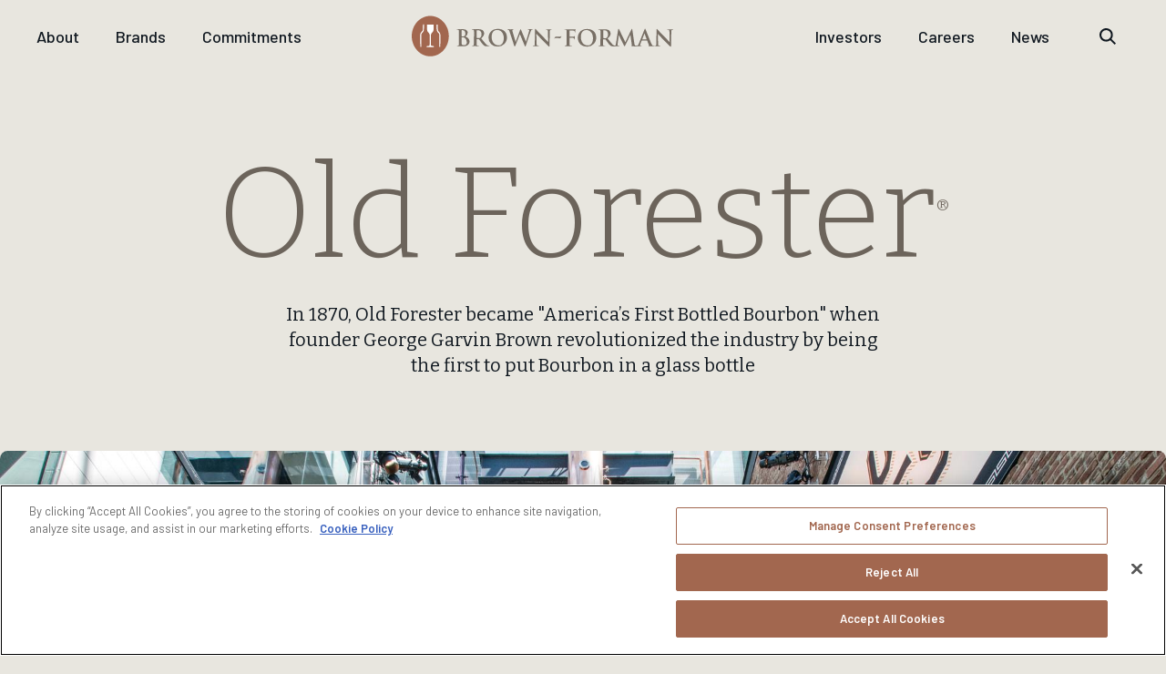

--- FILE ---
content_type: text/html; charset=UTF-8
request_url: https://www.brown-forman.com/brand/old-forester
body_size: 19843
content:
<!DOCTYPE html>
<html lang="en" dir="ltr" prefix="og: https://ogp.me/ns#">
  <head>
    <meta charset="utf-8" />
<link rel="canonical" href="https://www.brown-forman.com/brand/old-forester" />
<link rel="image_src" href="https://www.brown-forman.com/share_image.jpg" />
<link rel="icon" href="https://www.brown-forman.com/themes/custom/bf/assets/favicon/favicon.ico" />
<link rel="mask-icon" href="https://www.brown-forman.com/themes/custom/bf/assets/favicon/safari-pinned-tab.svg" />
<link rel="icon" sizes="16x16" href="https://www.brown-forman.com/themes/custom/bf/assets/favicon/favicon-16x16.png" />
<link rel="icon" sizes="32x32" href="https://www.brown-forman.com/themes/custom/bf/assets/favicon/favicon-32x32.png" />
<link rel="icon" sizes="192x192" href="https://www.brown-forman.com/themes/custom/bf/assets/favicon/android-chrome-192x192.png" />
<link rel="apple-touch-icon" sizes="180x180" href="https://www.brown-forman.com/themes/custom/bf/assets/favicon/apple-touch-icon.png" />
<meta property="og:image" content="https://www.brown-forman.com/share_image.jpg" />
<meta property="og:image:type" content="image/jpg" />
<meta property="og:image:alt" content="Nothing Better in the Market" />
<meta name="Generator" content="Drupal 9 (https://www.drupal.org)" />
<meta name="MobileOptimized" content="width" />
<meta name="HandheldFriendly" content="true" />
<meta name="viewport" content="width=device-width, initial-scale=1.0" />
<script src="https://cdn.cookielaw.org/scripttemplates/otSDKStub.js" type="text/javascript" charset="UTF-8" data-domain-script="0196ca98-f3ea-7591-804b-8df66539e4b4" async="true" defer="true"></script>
<script>function bfot_classes() {         
      window.OnetrustActiveGroups.includes("C0004") ? document.body.classList.add("bf-ot-category-C0004") : document.body.classList.remove("bf-ot-category-C0004");
      window.OnetrustActiveGroups.includes("C0003") ? document.body.classList.add("bf-ot-category-C0003") : document.body.classList.remove("bf-ot-category-C0003");   
      }
      function bfot_move_allow_all_btn(){
        const target = document.querySelector(".ot-pc-footer.ot-pc-scrollbar .ot-btn-container");

        // check if target contains a button with id accept-recommended-btn-handler
        if (target) {
          if (!target.querySelector("#accept-recommended-btn-handler")) {
            const btn = document.getElementById("accept-recommended-btn-handler");
            if (btn) {
              if (target) {
                const btnCont = document.querySelector(".ot-pc-footer.ot-pc-scrollbar");
                btnCont.style.maxHeight = "178px";					
                btn.style.marginTop = "12px";
                btn.style.marginBottom = "0";					
                btn.parentNode.removeChild(btn);
                target.prepend(btn);
              }
            }
          }
        }         
      }
      function OptanonWrapper() {
      // Initialize Google Consent Mode before GTM loads
      window.dataLayer = window.dataLayer || [];
      
      // Map OneTrust categories to Google Consent Mode
      const consent = {
        "ad_storage": window.OnetrustActiveGroups.includes("C0004"), // Targeting Cookies
        "analytics_storage": window.OnetrustActiveGroups.includes("C0004"), // Targeting Cookies
        "functionality_storage": window.OnetrustActiveGroups.includes("C0003"), // Functional Cookies
        "personalization_storage": window.OnetrustActiveGroups.includes("C0003"), // Functional Cookies
        "security_storage": window.OnetrustActiveGroups.includes("C0001"), // Strictly Necessary Cookies
        "ad_user_data": window.OnetrustActiveGroups.includes("C0004"), // Targeting Cookies
        "ad_personalization": window.OnetrustActiveGroups.includes("C0004") // Targeting Cookies
      };

      bfot_classes();
      bfot_move_allow_all_btn();        
      
      // Use GTM's native consent APIs instead of gtag commands
      if (typeof window.google_tag_manager !== "undefined") {
        // Set default consent state
        window.google_tag_manager["GTM-5HCJ4DW"].setDefaultConsentState(consent);
        // Update consent state
        window.google_tag_manager["GTM-5HCJ4DW"].updateConsentState(consent);
      }
      
      // Push event to dataLayer for tracking
      window.dataLayer.push({
        "event": "OneTrustGroupsUpdated",
        "consent_state": consent
      });
    }</script>
<link rel="alternate" hreflang="en" href="https://www.brown-forman.com/brand/old-forester" />

    <title>Old Forester | Brown Forman</title>
    <link rel="stylesheet" media="all" href="/sites/default/files/css/css_agaePRA4-I3w975L3UlakwzTdLpe3WPm7zff9nODGVY.css" />
<link rel="stylesheet" media="all" href="/sites/default/files/css/css_0vzulINO8232xV6DkLTUe0M9-DT5aCAyMnLqvw37EwA.css" />

    
    <!-- Google Tag Manager -->
    <script type="text/plain" class="optanon-category-C0003" data-trackertype="functional">(function(w,d,s,l,i){w[l]=w[l]||[];w[l].push({'gtm.start':
    new Date().getTime(),event:'gtm.js'});var f=d.getElementsByTagName(s)[0],
    j=d.createElement(s),dl=l!='dataLayer'?'&l='+l:'';j.async=true;j.src=
    'https://www.googletagmanager.com/gtm.js?id='+i+dl;f.parentNode.insertBefore(j,f);
    })(window,document,'script','dataLayer','GTM-5HCJ4DW');</script>
    <!-- End Google Tag Manager -->
    
  </head>
  <body>
    <!-- Google Tag Manager (noscript) -->
    <noscript><iframe class="optanon-category-C0003" data-src="https://www.googletagmanager.com/ns.html?id=GTM-5HCJ4DW" height="0" width="0" style="display:none;visibility:hidden" data-trackertype="functional"></iframe></noscript>
    <!-- End Google Tag Manager (noscript) -->
    
      <div class="dialog-off-canvas-main-canvas" data-off-canvas-main-canvas>
    <div id="app">
  <div class="theme theme--off-white">
    <the-page
      :type="'basic'"
      class="page page--basic theme theme--off-white"
    >
      <div
  class="page-transition"
  style="--duration: 500ms; --medias: 0;"
  aria-hidden="true"
>
  <div class="page-transition__background"></div>

  <div class="page-transition__logo">
    <div class="page-transition__logo-medias">
          </div>

    <div class="page-transition__logo-icon">
        <svg
    class="icon icon--logo-clip"
    xmlns="http://www.w3.org/2000/svg"
    viewBox="0 0 60 60"
  >
    <path d="M0,0v60h60V0H0z M15.53,16.4c-0.2,2.1-0.6,3.7-2.1,5.2c-0.9,0.9-1.9,1.9-2.5,2.7c-0.5,0.7-1.4,1.9-1.4,4.4
      c0,1,0.3,26.7,0.3,26.9h-2.4c0-1-0.3-25.9-0.3-26.9c0-3.4,1.4-5.3,2-6.1c0.7-1,1.7-2.1,2.7-3.1c0.8-0.7,1.1-1.6,1.3-3.3
      c0.1-1,0.5-9.3,0.5-11.9V4.2h2.4C16.03,6.8,15.63,15.3,15.53,16.4z M38.63,54.8c-0.1,0.8-0.6,1-1.4,1c-0.7,0-13.7,0-14.5,0
      s-1.4-0.2-1.4-1s0.7-1,1.4-1.1c0.8-0.1,3.7-0.5,4.4-0.6s1.5-0.8,1.5-1.6c0-0.8,0.2-19.7,0.2-22.6c0-3-1.4-4.6-3.8-7
      c-1.4-1.5-1.9-3.1-2.1-5.2c-0.1-1.1-0.5-7.9-0.5-10.6V4.5h15.5v1.6c0,2.7-0.4,9.5-0.5,10.6c-0.2,2-0.7,3.7-2.1,5.1
      c-1.4,1.4-3.9,3.4-3.9,6.9c0.1,3.4,0.2,21.9,0.2,22.6c0,0.8,0.7,1.5,1.5,1.6c0.8,0.1,3.5,0.5,4.3,0.6
      C38.13,53.6,38.83,53.8,38.63,54.8z M52.93,55.7h-2.4c0-0.3,0.3-26,0.3-26.9c0-2.5-0.9-3.8-1.4-4.4c-0.6-0.8-1.6-1.8-2.5-2.7
      c-1.4-1.5-1.9-3.2-2.1-5.2c-0.1-1.09-0.49-9.4-0.5-12.1h0V4.3c0,0.03,0,0.07,0,0.1h2.6c0,2.7,0.4,11,0.5,11.9
      c0.1,1.7,0.5,2.5,1.2,3.3c1,1.1,2,2.1,2.7,3.1c0.5,0.8,1.9,2.6,1.9,6.1C53.23,29.8,52.93,54.7,52.93,55.7z"/>
  </svg>
    </div>
  </div>
</div>
        <div id="block-brownformanheader" class="settings-tray-editable" data-drupal-settingstray="editable">
  
    
      

<a class="skip button button--filled" href="#main">
  <span class="button__background"></span>

  <span class="button__text">
    Skip to main content
  </span>
</a>

<site-header inline-template>
  <header
    :class="{
      'opened': opened,
    }"
    class="site-header"
  >
    <div class="site-header__bar">
              <a
          aria-label="Brown-Forman"
          class="site-header__logo site-header__logo--mobile"
          href="/"
        >
            <svg
    class="icon icon--logo"
    xmlns="http://www.w3.org/2000/svg"
    viewBox="0 0 243 38"
  >
    <g transform="translate(-21.955 -274.7)">
      <path class="circle" d="M54.415,293.443c0,10.327-7.684,18.7-17.157,18.7S20.1,303.77,20.1,293.4c0-10.327,7.684-18.7,17.157-18.7,9.514.041,17.2,8.416,17.157,18.743" transform="translate(1.855)" fill="#a2674f"/>
      <path class="logo-icon" d="M76.5,294.2c0,1.057.163,4.513.2,4.96a3.378,3.378,0,0,0,.854,2.114,12.028,12.028,0,0,1,1.016,1.1,2.638,2.638,0,0,1,.569,1.789c0,.366-.122,10.815-.122,10.937H80c0-.407.122-10.53.122-10.937a4.084,4.084,0,0,0-.772-2.48,14.247,14.247,0,0,0-1.1-1.26,1.95,1.95,0,0,1-.488-1.342c-.041-.366-.2-3.74-.2-4.838H76.5Z" transform="translate(-31.614 -11.572)" fill="#fff"/>
      <path class="logo-icon" d="M41.943,294.141c0,1.057-.163,4.432-.2,4.838a1.876,1.876,0,0,1-.529,1.342,10.128,10.128,0,0,0-1.1,1.26,3.879,3.879,0,0,0-.813,2.48c0,.407.122,10.53.122,10.937H40.4c0-.081-.122-10.53-.122-10.937a2.733,2.733,0,0,1,.569-1.789,12.035,12.035,0,0,1,1.016-1.1,3.089,3.089,0,0,0,.854-2.114c.041-.447.2-3.9.2-4.96h-.976Z" transform="translate(-9.539 -11.512)" fill="#fff"/>
      <path class="logo-icon" d="M60.046,314.322c-.325-.041-1.423-.2-1.748-.244a.694.694,0,0,1-.61-.651c0-.285-.041-7.806-.081-9.189a3.912,3.912,0,0,1,1.586-2.805,3.182,3.182,0,0,0,.854-2.074c.041-.447.2-3.212.2-4.31V294.4h-6.3v.651c0,1.1.163,3.862.2,4.31A3.288,3.288,0,0,0,55,301.474c.976.976,1.545,1.626,1.545,2.846,0,1.179-.081,8.863-.081,9.189a.734.734,0,0,1-.61.651c-.285.041-1.464.2-1.789.244-.285.041-.569.122-.569.447s.244.407.569.407h5.9c.325,0,.529-.081.569-.407.081-.407-.2-.488-.488-.529" transform="translate(-17.965 -11.691)" fill="#fff"/>
      <path class="text" d="M129.114,310.958c0-3.171,0-3.74-.041-4.391-.041-.691-.2-1.057-.894-1.179a4.192,4.192,0,0,0-.813-.081c-.244,0-.366-.041-.366-.2s.163-.2.447-.2c1.1,0,2.4.081,2.846.081,1.016,0,1.83-.041,2.521-.041,3.781,0,4.432,2.033,4.432,3.131a4.6,4.6,0,0,1-2.114,3.659c1.708.569,3.781,2.074,3.781,4.513,0,2.236-1.748,4.554-5.57,4.513-.488,0-2.4-.122-3.009-.122-.488,0-1.789.041-2.6.041-.285,0-.407-.081-.407-.2s.081-.163.325-.163a3.029,3.029,0,0,0,.732-.081c.407-.081.529-.529.61-1.138a42.452,42.452,0,0,0,.122-4.432Zm2.48.325a.234.234,0,0,0,.163.244,4.766,4.766,0,0,0,.976.081,2.081,2.081,0,0,0,1.5-.407,2.75,2.75,0,0,0,.854-2.2c0-1.382-.813-3.212-2.6-3.212a3.506,3.506,0,0,0-.691.041c-.163.041-.2.122-.2.366Zm2.765,1.667a2.844,2.844,0,0,0-1.708-.488,6.893,6.893,0,0,0-.894-.041c-.081,0-.122.041-.122.163v4.92c0,1.382.041,1.708.732,1.992a3.519,3.519,0,0,0,1.5.244,2.412,2.412,0,0,0,2.521-2.643,5.05,5.05,0,0,0-2.033-4.147" transform="translate(-63.437 -17.921)" fill="#776e64" opacity="0.999"/>
      <path class="text" d="M163.514,310.958c0-3.171,0-3.74-.041-4.391-.041-.691-.2-1.057-.894-1.179-.163-.041-.529-.041-.813-.081-.244,0-.366-.041-.366-.2s.163-.2.447-.2c1.1,0,2.4.081,2.846.081.691,0,2.277-.041,2.927-.041a6.581,6.581,0,0,1,3.822.894,3.678,3.678,0,0,1,1.423,2.846c0,1.545-.651,2.968-2.765,4.676,1.83,2.318,3.293,4.188,4.513,5.489a4.346,4.346,0,0,0,2.317,1.423,3.8,3.8,0,0,0,.569.081c.163,0,.244.081.244.163,0,.163-.163.2-.407.2h-1.992a4.357,4.357,0,0,1-2.236-.407,10.484,10.484,0,0,1-2.846-3.049c-.813-1.138-1.789-2.561-2.074-2.887a.5.5,0,0,0-.366-.163l-1.83-.041c-.122,0-.163.041-.163.163v.285c0,1.952,0,3.578.081,4.472.041.61.2,1.057.813,1.138a10.141,10.141,0,0,0,1.016.081c.163,0,.244.081.244.163,0,.163-.163.2-.407.2-1.22,0-2.765-.081-3.049-.081-.407,0-1.708.041-2.521.041-.285,0-.407-.081-.407-.2s.081-.163.325-.163a3.029,3.029,0,0,0,.732-.081c.407-.081.529-.529.61-1.138a42.035,42.035,0,0,0,.122-4.432Zm2.439,1.667c0,.244.041.325.2.366a4.991,4.991,0,0,0,1.586.2,1.985,1.985,0,0,0,1.464-.366,3.712,3.712,0,0,0,1.22-3.131c0-2.968-1.952-3.822-3.171-3.822a5.965,5.965,0,0,0-1.1.081c-.163.041-.2.122-.2.285Z" transform="translate(-83.851 -17.921)" fill="#776e64" opacity="0.999"/>
      <path class="text" d="M199.6,312.431c0-3.578,2.358-8.172,8.619-8.131,5.163,0,8.416,3.009,8.416,7.806a8.239,8.239,0,0,1-8.619,8.538,8,8,0,0,1-8.416-8.213m14.108.407c0-4.676-2.683-7.562-6.1-7.562-2.4,0-5.123,1.342-5.123,6.505,0,4.31,2.4,7.766,6.383,7.766,1.464.041,4.838-.691,4.838-6.708" transform="translate(-106.52 -17.565)" fill="#776e64" opacity="0.999"/>
      <path class="text" d="M244.611,307.014a2.944,2.944,0,0,0-.772-1.464,1.7,1.7,0,0,0-.813-.2c-.2,0-.325-.041-.325-.2s.163-.2.447-.2c1.1,0,2.236.081,2.4.081.2,0,1.1-.081,2.317-.081.285,0,.447.081.447.2,0,.163-.163.2-.366.2a1.2,1.2,0,0,0-.529.081c-.2.081-.244.244-.244.447a13.4,13.4,0,0,0,.447,1.911c.366,1.382,2.277,7.684,2.643,8.823h.081l4.025-10.855c.244-.569.366-.732.529-.732.244,0,.325.325.61.976l4.31,10.449h.081c.366-1.382,2.033-6.871,2.765-9.31a3.79,3.79,0,0,0,.2-1.22c0-.325-.2-.61-1.016-.61-.2,0-.366-.081-.366-.2,0-.163.163-.2.488-.2,1.1,0,1.992.081,2.155.081s1.057-.081,1.708-.081c.244,0,.366.041.366.163,0,.163-.122.2-.285.2a2.5,2.5,0,0,0-.732.122c-.488.2-.732,1.016-1.179,2.2-.976,2.6-3.171,9.229-4.188,12.36-.244.732-.325.976-.61.976-.2,0-.325-.244-.651-1.016l-4.31-10.408h-.041c-.407,1.057-3.171,8.416-4.066,10.327-.407.854-.488,1.1-.732,1.1-.2,0-.325-.244-.488-.773Z" transform="translate(-132.097 -17.922)" fill="#776e64" opacity="0.999"/>
      <path class="text" d="M303.837,317.514c.041,1.626.325,2.155.732,2.318a3.424,3.424,0,0,0,1.1.163c.244,0,.366.041.366.163,0,.163-.2.2-.488.2-1.342,0-2.2-.081-2.561-.081-.2,0-1.179.041-2.236.041-.285,0-.447-.041-.447-.2,0-.122.122-.163.325-.163a3.64,3.64,0,0,0,.935-.081c.529-.163.61-.772.651-2.561l.2-12.319c0-.407.081-.691.285-.691.244,0,.407.285.772.651.244.285,3.415,3.659,6.424,6.668,1.423,1.423,4.228,4.432,4.554,4.757h.122l-.2-9.351c-.041-1.26-.2-1.667-.691-1.87a3.5,3.5,0,0,0-1.1-.122c-.244,0-.325-.081-.325-.2,0-.163.244-.2.529-.2,1.1,0,2.074.081,2.521.081.244,0,1.016-.081,2.033-.041.285,0,.488.041.488.2,0,.122-.122.2-.366.2a1.685,1.685,0,0,0-.61.081c-.569.163-.732.61-.773,1.748l-.244,13.132c0,.447-.081.651-.285.651-.244,0-.488-.244-.691-.447-1.3-1.26-3.984-3.984-6.139-6.139-2.277-2.236-4.554-4.838-4.96-5.245h-.081Z" transform="translate(-166.278 -17.565)" fill="#776e64" opacity="0.999"/>
      <path class="text" d="M349.6,322.874c.773-1.5,1.016-1.667,1.586-1.667.651,0,1.382.081,2.805.081,1.5,0,1.586,0,1.87-.488l.285.2c-.772,1.545-.854,1.667-1.3,1.667-1.342,0-2.927-.041-4.147-.041a.693.693,0,0,0-.772.447Z" transform="translate(-195.534 -27.357)" fill="#776e64" opacity="0.999"/>
      <path class="text" d="M377.116,314.639c0,1.992,0,3.578.081,4.432.081.61.2,1.057.813,1.138a8.587,8.587,0,0,0,1.057.081c.285,0,.366.081.366.163,0,.163-.163.2-.447.2-1.3,0-2.643-.081-3.171-.081s-1.87.041-2.643.041c-.285,0-.447-.041-.447-.2,0-.122.081-.163.325-.163a3.027,3.027,0,0,0,.732-.081c.407-.081.529-.529.61-1.138a41.618,41.618,0,0,0,.122-4.432v-3.659c0-3.171,0-3.74-.041-4.391-.041-.691-.2-1.057-.894-1.179a4.192,4.192,0,0,0-.813-.081c-.2,0-.366-.041-.366-.163,0-.163.163-.2.488-.2,1.1,0,2.4.081,3.009.081h5.489a2.4,2.4,0,0,0,.854-.081,1.675,1.675,0,0,1,.325-.122.186.186,0,0,1,.163.2c0,.163-.122.407-.163.935-.041.2-.081,1.423-.122,1.667-.041.163-.081.285-.2.285-.163,0-.2-.122-.2-.325a1.992,1.992,0,0,0-.122-.772,1.481,1.481,0,0,0-1.382-.61l-3.212-.081c-.122,0-.2.081-.2.285v5.2c0,.122.041.2.163.2h2.643a6.6,6.6,0,0,0,.935-.041,1.216,1.216,0,0,0,.894-.366c.122-.122.163-.2.285-.2.081,0,.122.081.122.2s-.122.651-.163,1.3c-.041.407-.081,1.382-.081,1.5,0,.2,0,.407-.2.407-.122,0-.163-.163-.163-.285a2.235,2.235,0,0,0-.122-.651,1.23,1.23,0,0,0-1.057-.732c-.529-.081-2.724-.081-3.09-.081-.122,0-.163.041-.163.2Z" transform="translate(-209.065 -17.862)" fill="#776e64" opacity="0.999"/>
      <path class="text" d="M403,312.631c0-3.578,2.358-8.172,8.619-8.131,5.163,0,8.416,3.009,8.416,7.806a8.239,8.239,0,0,1-8.619,8.538C405.4,320.8,403,316.331,403,312.631m14.067.407c0-4.676-2.683-7.562-6.1-7.562-2.4,0-5.123,1.342-5.123,6.505,0,4.35,2.4,7.766,6.383,7.766,1.464,0,4.838-.691,4.838-6.708" transform="translate(-227.223 -17.684)" fill="#776e64" opacity="0.999"/>
      <path class="text" d="M451.614,311.258c0-3.171,0-3.74-.041-4.391-.041-.691-.2-1.057-.895-1.179a4.2,4.2,0,0,0-.813-.081c-.244,0-.366-.041-.366-.2s.163-.2.447-.2c1.1,0,2.4.081,2.846.081.691,0,2.277-.081,2.927-.041a6.581,6.581,0,0,1,3.822.895,3.678,3.678,0,0,1,1.423,2.846c0,1.545-.651,2.968-2.765,4.676,1.87,2.317,3.293,4.188,4.513,5.489a4.346,4.346,0,0,0,2.318,1.423,3.787,3.787,0,0,0,.569.081c.163,0,.244.081.244.163,0,.163-.163.2-.407.2h-1.992a4.358,4.358,0,0,1-2.236-.407,10.484,10.484,0,0,1-2.846-3.049c-.813-1.138-1.789-2.561-2.074-2.887a.5.5,0,0,0-.366-.163l-1.789-.041c-.122,0-.163.041-.163.163v.285c0,1.952,0,3.578.081,4.472.081.61.2,1.057.813,1.138a10.151,10.151,0,0,0,1.016.081c.163,0,.244.081.244.163,0,.163-.163.2-.407.2-1.22,0-2.765-.081-3.049-.081-.407,0-1.708.041-2.521.041-.285,0-.407-.081-.407-.2s.081-.163.325-.163a3.027,3.027,0,0,0,.732-.081c.407-.081.529-.529.61-1.138a42.045,42.045,0,0,0,.122-4.432Zm2.48,1.626c0,.244.041.325.2.366a4.991,4.991,0,0,0,1.586.2,1.985,1.985,0,0,0,1.464-.366,3.712,3.712,0,0,0,1.22-3.131c0-2.968-1.952-3.822-3.171-3.822a5.966,5.966,0,0,0-1.1.081c-.163.041-.2.122-.2.285Z" transform="translate(-254.818 -18.1)" fill="#776e64" opacity="0.999"/>
      <path class="text" d="M489.3,304.729c.081-.366.2-.529.366-.529s.285.122.569.651l5.692,11.75,5.651-11.872c.163-.325.285-.488.447-.488.2,0,.325.2.366.651l1.87,12.848c.2,1.3.407,1.911,1.016,2.114a3.714,3.714,0,0,0,1.3.2c.2,0,.325.041.325.163,0,.163-.244.244-.529.244-.529,0-3.375-.081-4.228-.122-.488-.041-.61-.122-.61-.244s.081-.163.244-.244c.122-.041.2-.325.122-.894l-1.26-9.148h-.081l-4.554,9.351c-.488.976-.569,1.179-.772,1.179s-.407-.407-.732-1.057c-.488-.976-2.155-4.147-2.4-4.716-.2-.447-1.423-3.049-2.155-4.635h-.081l-1.1,8.294a8.6,8.6,0,0,0-.081.976c0,.407.285.569.61.651a4.2,4.2,0,0,0,.894.122c.163,0,.325.041.325.163,0,.2-.2.244-.488.244-.894,0-1.83-.081-2.2-.081-.407,0-1.382.081-2.074.041-.2,0-.366-.041-.366-.244,0-.122.122-.163.325-.163a1.918,1.918,0,0,0,.61-.081c.569-.122.732-.935.854-1.626Z" transform="translate(-276.122 -17.506)" fill="#776e64" opacity="0.999"/>
      <path class="text" d="M540.87,314.815c-.122,0-.163.041-.2.163l-1.138,2.968a4.36,4.36,0,0,0-.325,1.26c0,.366.2.651.854.651h.325c.244,0,.325.041.325.163,0,.163-.122.2-.366.2-.651,0-1.545-.081-2.2-.081-.244,0-1.382.041-2.439.041-.285,0-.407-.041-.407-.2,0-.122.081-.163.244-.163.2,0,.488-.041.65-.041.976-.122,1.342-.813,1.789-1.87l5.245-13.051c.244-.61.366-.854.569-.854s.325.2.529.651c.488,1.138,3.822,9.636,5.163,12.807.773,1.87,1.382,2.155,1.83,2.277a3.341,3.341,0,0,0,.854.081c.163,0,.285.041.285.163,0,.163-.2.2-.976.2-.732,0-2.277,0-3.944-.041-.366-.041-.61-.041-.61-.163s.081-.163.285-.2a.36.36,0,0,0,.2-.488l-1.667-4.31a.207.207,0,0,0-.2-.163Zm4.269-1.016c.122,0,.122-.081.122-.122l-1.87-5.123c-.041-.081-.041-.2-.122-.2s-.122.122-.122.2l-1.911,5.123c0,.081,0,.163.081.163Z" transform="translate(-305.734 -17.387)" fill="#776e64" opacity="0.999"/>
      <path class="text" d="M580.737,317.754c.041,1.626.325,2.155.732,2.317a3.424,3.424,0,0,0,1.1.163c.244,0,.366.041.366.163,0,.163-.2.2-.488.2-1.342,0-2.2-.081-2.561-.081-.2,0-1.179.081-2.236.041-.285,0-.447-.041-.447-.2,0-.122.122-.163.325-.163a3.69,3.69,0,0,0,.935-.122c.529-.163.61-.772.651-2.561l.2-12.319c0-.407.081-.691.285-.691.244,0,.407.285.773.651.244.285,3.415,3.659,6.424,6.668,1.423,1.423,4.228,4.432,4.594,4.757h.081l-.2-9.351c-.041-1.26-.2-1.667-.691-1.87a3.5,3.5,0,0,0-1.1-.122c-.244,0-.325-.081-.325-.2,0-.163.244-.2.529-.2,1.1,0,2.073.081,2.521.081.244,0,1.016-.081,2.033-.041.285,0,.488.041.488.2,0,.122-.122.2-.366.2a1.685,1.685,0,0,0-.61.081c-.569.163-.732.61-.772,1.789l-.244,13.132c0,.447-.081.651-.285.651-.244,0-.488-.244-.691-.447-1.3-1.26-3.984-3.984-6.139-6.139-2.277-2.236-4.594-4.838-4.96-5.245h-.081Z" transform="translate(-330.599 -17.684)" fill="#776e64" opacity="0.999"/>
    </g>
  </svg>
        </a>
            <nav class="site-header__nav" aria-label="Main menu">
                  <a
            aria-label="Brown-Forman"
            class="site-header__logo"
            href="/"
          >
              <svg
    class="icon icon--logo"
    xmlns="http://www.w3.org/2000/svg"
    viewBox="0 0 243 38"
  >
    <g transform="translate(-21.955 -274.7)">
      <path class="circle" d="M54.415,293.443c0,10.327-7.684,18.7-17.157,18.7S20.1,303.77,20.1,293.4c0-10.327,7.684-18.7,17.157-18.7,9.514.041,17.2,8.416,17.157,18.743" transform="translate(1.855)" fill="#a2674f"/>
      <path class="logo-icon" d="M76.5,294.2c0,1.057.163,4.513.2,4.96a3.378,3.378,0,0,0,.854,2.114,12.028,12.028,0,0,1,1.016,1.1,2.638,2.638,0,0,1,.569,1.789c0,.366-.122,10.815-.122,10.937H80c0-.407.122-10.53.122-10.937a4.084,4.084,0,0,0-.772-2.48,14.247,14.247,0,0,0-1.1-1.26,1.95,1.95,0,0,1-.488-1.342c-.041-.366-.2-3.74-.2-4.838H76.5Z" transform="translate(-31.614 -11.572)" fill="#fff"/>
      <path class="logo-icon" d="M41.943,294.141c0,1.057-.163,4.432-.2,4.838a1.876,1.876,0,0,1-.529,1.342,10.128,10.128,0,0,0-1.1,1.26,3.879,3.879,0,0,0-.813,2.48c0,.407.122,10.53.122,10.937H40.4c0-.081-.122-10.53-.122-10.937a2.733,2.733,0,0,1,.569-1.789,12.035,12.035,0,0,1,1.016-1.1,3.089,3.089,0,0,0,.854-2.114c.041-.447.2-3.9.2-4.96h-.976Z" transform="translate(-9.539 -11.512)" fill="#fff"/>
      <path class="logo-icon" d="M60.046,314.322c-.325-.041-1.423-.2-1.748-.244a.694.694,0,0,1-.61-.651c0-.285-.041-7.806-.081-9.189a3.912,3.912,0,0,1,1.586-2.805,3.182,3.182,0,0,0,.854-2.074c.041-.447.2-3.212.2-4.31V294.4h-6.3v.651c0,1.1.163,3.862.2,4.31A3.288,3.288,0,0,0,55,301.474c.976.976,1.545,1.626,1.545,2.846,0,1.179-.081,8.863-.081,9.189a.734.734,0,0,1-.61.651c-.285.041-1.464.2-1.789.244-.285.041-.569.122-.569.447s.244.407.569.407h5.9c.325,0,.529-.081.569-.407.081-.407-.2-.488-.488-.529" transform="translate(-17.965 -11.691)" fill="#fff"/>
      <path class="text" d="M129.114,310.958c0-3.171,0-3.74-.041-4.391-.041-.691-.2-1.057-.894-1.179a4.192,4.192,0,0,0-.813-.081c-.244,0-.366-.041-.366-.2s.163-.2.447-.2c1.1,0,2.4.081,2.846.081,1.016,0,1.83-.041,2.521-.041,3.781,0,4.432,2.033,4.432,3.131a4.6,4.6,0,0,1-2.114,3.659c1.708.569,3.781,2.074,3.781,4.513,0,2.236-1.748,4.554-5.57,4.513-.488,0-2.4-.122-3.009-.122-.488,0-1.789.041-2.6.041-.285,0-.407-.081-.407-.2s.081-.163.325-.163a3.029,3.029,0,0,0,.732-.081c.407-.081.529-.529.61-1.138a42.452,42.452,0,0,0,.122-4.432Zm2.48.325a.234.234,0,0,0,.163.244,4.766,4.766,0,0,0,.976.081,2.081,2.081,0,0,0,1.5-.407,2.75,2.75,0,0,0,.854-2.2c0-1.382-.813-3.212-2.6-3.212a3.506,3.506,0,0,0-.691.041c-.163.041-.2.122-.2.366Zm2.765,1.667a2.844,2.844,0,0,0-1.708-.488,6.893,6.893,0,0,0-.894-.041c-.081,0-.122.041-.122.163v4.92c0,1.382.041,1.708.732,1.992a3.519,3.519,0,0,0,1.5.244,2.412,2.412,0,0,0,2.521-2.643,5.05,5.05,0,0,0-2.033-4.147" transform="translate(-63.437 -17.921)" fill="#776e64" opacity="0.999"/>
      <path class="text" d="M163.514,310.958c0-3.171,0-3.74-.041-4.391-.041-.691-.2-1.057-.894-1.179-.163-.041-.529-.041-.813-.081-.244,0-.366-.041-.366-.2s.163-.2.447-.2c1.1,0,2.4.081,2.846.081.691,0,2.277-.041,2.927-.041a6.581,6.581,0,0,1,3.822.894,3.678,3.678,0,0,1,1.423,2.846c0,1.545-.651,2.968-2.765,4.676,1.83,2.318,3.293,4.188,4.513,5.489a4.346,4.346,0,0,0,2.317,1.423,3.8,3.8,0,0,0,.569.081c.163,0,.244.081.244.163,0,.163-.163.2-.407.2h-1.992a4.357,4.357,0,0,1-2.236-.407,10.484,10.484,0,0,1-2.846-3.049c-.813-1.138-1.789-2.561-2.074-2.887a.5.5,0,0,0-.366-.163l-1.83-.041c-.122,0-.163.041-.163.163v.285c0,1.952,0,3.578.081,4.472.041.61.2,1.057.813,1.138a10.141,10.141,0,0,0,1.016.081c.163,0,.244.081.244.163,0,.163-.163.2-.407.2-1.22,0-2.765-.081-3.049-.081-.407,0-1.708.041-2.521.041-.285,0-.407-.081-.407-.2s.081-.163.325-.163a3.029,3.029,0,0,0,.732-.081c.407-.081.529-.529.61-1.138a42.035,42.035,0,0,0,.122-4.432Zm2.439,1.667c0,.244.041.325.2.366a4.991,4.991,0,0,0,1.586.2,1.985,1.985,0,0,0,1.464-.366,3.712,3.712,0,0,0,1.22-3.131c0-2.968-1.952-3.822-3.171-3.822a5.965,5.965,0,0,0-1.1.081c-.163.041-.2.122-.2.285Z" transform="translate(-83.851 -17.921)" fill="#776e64" opacity="0.999"/>
      <path class="text" d="M199.6,312.431c0-3.578,2.358-8.172,8.619-8.131,5.163,0,8.416,3.009,8.416,7.806a8.239,8.239,0,0,1-8.619,8.538,8,8,0,0,1-8.416-8.213m14.108.407c0-4.676-2.683-7.562-6.1-7.562-2.4,0-5.123,1.342-5.123,6.505,0,4.31,2.4,7.766,6.383,7.766,1.464.041,4.838-.691,4.838-6.708" transform="translate(-106.52 -17.565)" fill="#776e64" opacity="0.999"/>
      <path class="text" d="M244.611,307.014a2.944,2.944,0,0,0-.772-1.464,1.7,1.7,0,0,0-.813-.2c-.2,0-.325-.041-.325-.2s.163-.2.447-.2c1.1,0,2.236.081,2.4.081.2,0,1.1-.081,2.317-.081.285,0,.447.081.447.2,0,.163-.163.2-.366.2a1.2,1.2,0,0,0-.529.081c-.2.081-.244.244-.244.447a13.4,13.4,0,0,0,.447,1.911c.366,1.382,2.277,7.684,2.643,8.823h.081l4.025-10.855c.244-.569.366-.732.529-.732.244,0,.325.325.61.976l4.31,10.449h.081c.366-1.382,2.033-6.871,2.765-9.31a3.79,3.79,0,0,0,.2-1.22c0-.325-.2-.61-1.016-.61-.2,0-.366-.081-.366-.2,0-.163.163-.2.488-.2,1.1,0,1.992.081,2.155.081s1.057-.081,1.708-.081c.244,0,.366.041.366.163,0,.163-.122.2-.285.2a2.5,2.5,0,0,0-.732.122c-.488.2-.732,1.016-1.179,2.2-.976,2.6-3.171,9.229-4.188,12.36-.244.732-.325.976-.61.976-.2,0-.325-.244-.651-1.016l-4.31-10.408h-.041c-.407,1.057-3.171,8.416-4.066,10.327-.407.854-.488,1.1-.732,1.1-.2,0-.325-.244-.488-.773Z" transform="translate(-132.097 -17.922)" fill="#776e64" opacity="0.999"/>
      <path class="text" d="M303.837,317.514c.041,1.626.325,2.155.732,2.318a3.424,3.424,0,0,0,1.1.163c.244,0,.366.041.366.163,0,.163-.2.2-.488.2-1.342,0-2.2-.081-2.561-.081-.2,0-1.179.041-2.236.041-.285,0-.447-.041-.447-.2,0-.122.122-.163.325-.163a3.64,3.64,0,0,0,.935-.081c.529-.163.61-.772.651-2.561l.2-12.319c0-.407.081-.691.285-.691.244,0,.407.285.772.651.244.285,3.415,3.659,6.424,6.668,1.423,1.423,4.228,4.432,4.554,4.757h.122l-.2-9.351c-.041-1.26-.2-1.667-.691-1.87a3.5,3.5,0,0,0-1.1-.122c-.244,0-.325-.081-.325-.2,0-.163.244-.2.529-.2,1.1,0,2.074.081,2.521.081.244,0,1.016-.081,2.033-.041.285,0,.488.041.488.2,0,.122-.122.2-.366.2a1.685,1.685,0,0,0-.61.081c-.569.163-.732.61-.773,1.748l-.244,13.132c0,.447-.081.651-.285.651-.244,0-.488-.244-.691-.447-1.3-1.26-3.984-3.984-6.139-6.139-2.277-2.236-4.554-4.838-4.96-5.245h-.081Z" transform="translate(-166.278 -17.565)" fill="#776e64" opacity="0.999"/>
      <path class="text" d="M349.6,322.874c.773-1.5,1.016-1.667,1.586-1.667.651,0,1.382.081,2.805.081,1.5,0,1.586,0,1.87-.488l.285.2c-.772,1.545-.854,1.667-1.3,1.667-1.342,0-2.927-.041-4.147-.041a.693.693,0,0,0-.772.447Z" transform="translate(-195.534 -27.357)" fill="#776e64" opacity="0.999"/>
      <path class="text" d="M377.116,314.639c0,1.992,0,3.578.081,4.432.081.61.2,1.057.813,1.138a8.587,8.587,0,0,0,1.057.081c.285,0,.366.081.366.163,0,.163-.163.2-.447.2-1.3,0-2.643-.081-3.171-.081s-1.87.041-2.643.041c-.285,0-.447-.041-.447-.2,0-.122.081-.163.325-.163a3.027,3.027,0,0,0,.732-.081c.407-.081.529-.529.61-1.138a41.618,41.618,0,0,0,.122-4.432v-3.659c0-3.171,0-3.74-.041-4.391-.041-.691-.2-1.057-.894-1.179a4.192,4.192,0,0,0-.813-.081c-.2,0-.366-.041-.366-.163,0-.163.163-.2.488-.2,1.1,0,2.4.081,3.009.081h5.489a2.4,2.4,0,0,0,.854-.081,1.675,1.675,0,0,1,.325-.122.186.186,0,0,1,.163.2c0,.163-.122.407-.163.935-.041.2-.081,1.423-.122,1.667-.041.163-.081.285-.2.285-.163,0-.2-.122-.2-.325a1.992,1.992,0,0,0-.122-.772,1.481,1.481,0,0,0-1.382-.61l-3.212-.081c-.122,0-.2.081-.2.285v5.2c0,.122.041.2.163.2h2.643a6.6,6.6,0,0,0,.935-.041,1.216,1.216,0,0,0,.894-.366c.122-.122.163-.2.285-.2.081,0,.122.081.122.2s-.122.651-.163,1.3c-.041.407-.081,1.382-.081,1.5,0,.2,0,.407-.2.407-.122,0-.163-.163-.163-.285a2.235,2.235,0,0,0-.122-.651,1.23,1.23,0,0,0-1.057-.732c-.529-.081-2.724-.081-3.09-.081-.122,0-.163.041-.163.2Z" transform="translate(-209.065 -17.862)" fill="#776e64" opacity="0.999"/>
      <path class="text" d="M403,312.631c0-3.578,2.358-8.172,8.619-8.131,5.163,0,8.416,3.009,8.416,7.806a8.239,8.239,0,0,1-8.619,8.538C405.4,320.8,403,316.331,403,312.631m14.067.407c0-4.676-2.683-7.562-6.1-7.562-2.4,0-5.123,1.342-5.123,6.505,0,4.35,2.4,7.766,6.383,7.766,1.464,0,4.838-.691,4.838-6.708" transform="translate(-227.223 -17.684)" fill="#776e64" opacity="0.999"/>
      <path class="text" d="M451.614,311.258c0-3.171,0-3.74-.041-4.391-.041-.691-.2-1.057-.895-1.179a4.2,4.2,0,0,0-.813-.081c-.244,0-.366-.041-.366-.2s.163-.2.447-.2c1.1,0,2.4.081,2.846.081.691,0,2.277-.081,2.927-.041a6.581,6.581,0,0,1,3.822.895,3.678,3.678,0,0,1,1.423,2.846c0,1.545-.651,2.968-2.765,4.676,1.87,2.317,3.293,4.188,4.513,5.489a4.346,4.346,0,0,0,2.318,1.423,3.787,3.787,0,0,0,.569.081c.163,0,.244.081.244.163,0,.163-.163.2-.407.2h-1.992a4.358,4.358,0,0,1-2.236-.407,10.484,10.484,0,0,1-2.846-3.049c-.813-1.138-1.789-2.561-2.074-2.887a.5.5,0,0,0-.366-.163l-1.789-.041c-.122,0-.163.041-.163.163v.285c0,1.952,0,3.578.081,4.472.081.61.2,1.057.813,1.138a10.151,10.151,0,0,0,1.016.081c.163,0,.244.081.244.163,0,.163-.163.2-.407.2-1.22,0-2.765-.081-3.049-.081-.407,0-1.708.041-2.521.041-.285,0-.407-.081-.407-.2s.081-.163.325-.163a3.027,3.027,0,0,0,.732-.081c.407-.081.529-.529.61-1.138a42.045,42.045,0,0,0,.122-4.432Zm2.48,1.626c0,.244.041.325.2.366a4.991,4.991,0,0,0,1.586.2,1.985,1.985,0,0,0,1.464-.366,3.712,3.712,0,0,0,1.22-3.131c0-2.968-1.952-3.822-3.171-3.822a5.966,5.966,0,0,0-1.1.081c-.163.041-.2.122-.2.285Z" transform="translate(-254.818 -18.1)" fill="#776e64" opacity="0.999"/>
      <path class="text" d="M489.3,304.729c.081-.366.2-.529.366-.529s.285.122.569.651l5.692,11.75,5.651-11.872c.163-.325.285-.488.447-.488.2,0,.325.2.366.651l1.87,12.848c.2,1.3.407,1.911,1.016,2.114a3.714,3.714,0,0,0,1.3.2c.2,0,.325.041.325.163,0,.163-.244.244-.529.244-.529,0-3.375-.081-4.228-.122-.488-.041-.61-.122-.61-.244s.081-.163.244-.244c.122-.041.2-.325.122-.894l-1.26-9.148h-.081l-4.554,9.351c-.488.976-.569,1.179-.772,1.179s-.407-.407-.732-1.057c-.488-.976-2.155-4.147-2.4-4.716-.2-.447-1.423-3.049-2.155-4.635h-.081l-1.1,8.294a8.6,8.6,0,0,0-.081.976c0,.407.285.569.61.651a4.2,4.2,0,0,0,.894.122c.163,0,.325.041.325.163,0,.2-.2.244-.488.244-.894,0-1.83-.081-2.2-.081-.407,0-1.382.081-2.074.041-.2,0-.366-.041-.366-.244,0-.122.122-.163.325-.163a1.918,1.918,0,0,0,.61-.081c.569-.122.732-.935.854-1.626Z" transform="translate(-276.122 -17.506)" fill="#776e64" opacity="0.999"/>
      <path class="text" d="M540.87,314.815c-.122,0-.163.041-.2.163l-1.138,2.968a4.36,4.36,0,0,0-.325,1.26c0,.366.2.651.854.651h.325c.244,0,.325.041.325.163,0,.163-.122.2-.366.2-.651,0-1.545-.081-2.2-.081-.244,0-1.382.041-2.439.041-.285,0-.407-.041-.407-.2,0-.122.081-.163.244-.163.2,0,.488-.041.65-.041.976-.122,1.342-.813,1.789-1.87l5.245-13.051c.244-.61.366-.854.569-.854s.325.2.529.651c.488,1.138,3.822,9.636,5.163,12.807.773,1.87,1.382,2.155,1.83,2.277a3.341,3.341,0,0,0,.854.081c.163,0,.285.041.285.163,0,.163-.2.2-.976.2-.732,0-2.277,0-3.944-.041-.366-.041-.61-.041-.61-.163s.081-.163.285-.2a.36.36,0,0,0,.2-.488l-1.667-4.31a.207.207,0,0,0-.2-.163Zm4.269-1.016c.122,0,.122-.081.122-.122l-1.87-5.123c-.041-.081-.041-.2-.122-.2s-.122.122-.122.2l-1.911,5.123c0,.081,0,.163.081.163Z" transform="translate(-305.734 -17.387)" fill="#776e64" opacity="0.999"/>
      <path class="text" d="M580.737,317.754c.041,1.626.325,2.155.732,2.317a3.424,3.424,0,0,0,1.1.163c.244,0,.366.041.366.163,0,.163-.2.2-.488.2-1.342,0-2.2-.081-2.561-.081-.2,0-1.179.081-2.236.041-.285,0-.447-.041-.447-.2,0-.122.122-.163.325-.163a3.69,3.69,0,0,0,.935-.122c.529-.163.61-.772.651-2.561l.2-12.319c0-.407.081-.691.285-.691.244,0,.407.285.773.651.244.285,3.415,3.659,6.424,6.668,1.423,1.423,4.228,4.432,4.594,4.757h.081l-.2-9.351c-.041-1.26-.2-1.667-.691-1.87a3.5,3.5,0,0,0-1.1-.122c-.244,0-.325-.081-.325-.2,0-.163.244-.2.529-.2,1.1,0,2.073.081,2.521.081.244,0,1.016-.081,2.033-.041.285,0,.488.041.488.2,0,.122-.122.2-.366.2a1.685,1.685,0,0,0-.61.081c-.569.163-.732.61-.772,1.789l-.244,13.132c0,.447-.081.651-.285.651-.244,0-.488-.244-.691-.447-1.3-1.26-3.984-3.984-6.139-6.139-2.277-2.236-4.594-4.838-4.96-5.245h-.081Z" transform="translate(-330.599 -17.684)" fill="#776e64" opacity="0.999"/>
    </g>
  </svg>
          </a>
                <ul class="site-header__nav-list">
                                  <li class="site-header__nav-list-item site-header__nav-list-item--left" @keydown.esc="closeSubnav">
              <a
                class="site-header__nav-list-item-link"
                                  href="#"
                  :aria-expanded="String(subnavIndex === 1)"
                  aria-haspopup="true"
                  @click.prevent="openSubnav(1)"
                              >
                About
              </a>
                              <ul class="site-header__subnav">
                                      <li class="site-header__subnav-item">
                      <a
                        class="site-header__subnav-link"
                        href="/about-us"
                        target="_self"                                                @keydown.esc="closeSubnav"
                      >
                        About Us
                      </a>
                    </li>
                                      <li class="site-header__subnav-item">
                      <a
                        class="site-header__subnav-link"
                        href="/history-timeline"
                        target="_self"                                                @keydown.esc="closeSubnav"
                      >
                        Historical Timeline
                      </a>
                    </li>
                                      <li class="site-header__subnav-item">
                      <a
                        class="site-header__subnav-link"
                        href="/our-culture"
                        target="_self"                                                @keydown.esc="closeSubnav"
                      >
                        Our Culture
                      </a>
                    </li>
                                      <li class="site-header__subnav-item">
                      <a
                        class="site-header__subnav-link"
                        href="/leadership-and-governance"
                        target="_self"                                                @keydown.esc="closeSubnav"
                      >
                        Leadership &amp; Governance
                      </a>
                    </li>
                                      <li class="site-header__subnav-item">
                      <a
                        class="site-header__subnav-link"
                        href="/where-we-operate"
                        target="_self"                                                @keydown.esc="closeSubnav"
                      >
                        Where We Operate
                      </a>
                    </li>
                                  </ul>
                          </li>
                                  <li class="site-header__nav-list-item site-header__nav-list-item--left" @keydown.esc="closeSubnav">
              <a
                class="site-header__nav-list-item-link"
                                  href="/brands"
                  target="_self"                                                >
                Brands
              </a>
                          </li>
                                  <li class="site-header__nav-list-item site-header__nav-list-item--left" @keydown.esc="closeSubnav">
              <a
                class="site-header__nav-list-item-link"
                                  href="#"
                  :aria-expanded="String(subnavIndex === 3)"
                  aria-haspopup="true"
                  @click.prevent="openSubnav(3)"
                              >
                Commitments
              </a>
                              <ul class="site-header__subnav">
                                      <li class="site-header__subnav-item">
                      <a
                        class="site-header__subnav-link"
                        href="/our-commitments"
                        target="_self"                                                @keydown.esc="closeSubnav"
                      >
                        Our Commitments
                      </a>
                    </li>
                                      <li class="site-header__subnav-item">
                      <a
                        class="site-header__subnav-link"
                        href="/environmental-sustainability"
                        target="_self"                                                @keydown.esc="closeSubnav"
                      >
                        Environmental Sustainability
                      </a>
                    </li>
                                      <li class="site-header__subnav-item">
                      <a
                        class="site-header__subnav-link"
                        href="/global-community-relations"
                        target="_self"                                                @keydown.esc="closeSubnav"
                      >
                        Global Community Relations
                      </a>
                    </li>
                                      <li class="site-header__subnav-item">
                      <a
                        class="site-header__subnav-link"
                        href="/global-alcohol-responsibility"
                        target="_self"                                                @keydown.esc="closeSubnav"
                      >
                        Global Alcohol Responsibility
                      </a>
                    </li>
                                  </ul>
                          </li>
          
                                  <li class="site-header__nav-list-item site-header__nav-list-item--right">
              <a
                class="site-header__nav-list-item-link"
                                  href="#"
                  target="_self"                                    :aria-expanded="String(subnavIndex === 4)"
                  aria-haspopup="true"
                  @click.prevent="openSubnav(4)"
                              >
                Investors
              </a>
                              <ul class="site-header__subnav">
                                      <li class="site-header__subnav-item">
                      <a
                        class="site-header__subnav-link"
                        href="https://investors.brown-forman.com/overview/default.aspx"
                        target="_blank"                        rel="noopener"                        @keydown.esc="closeSubnav"
                      >
                        About Investor Relations
                      </a>
                    </li>
                                      <li class="site-header__subnav-item">
                      <a
                        class="site-header__subnav-link"
                        href="https://investors.brown-forman.com/financial-reports-filings/annual-reports/default.aspx"
                        target="_blank"                        rel="noopener"                        @keydown.esc="closeSubnav"
                      >
                        Annual Report
                      </a>
                    </li>
                                      <li class="site-header__subnav-item">
                      <a
                        class="site-header__subnav-link"
                        href="https://investors.brown-forman.com/stock"
                        target="_blank"                        rel="noopener"                        @keydown.esc="closeSubnav"
                      >
                        Stock Information
                      </a>
                    </li>
                                      <li class="site-header__subnav-item">
                      <a
                        class="site-header__subnav-link"
                        href="https://investors.brown-forman.com/docs"
                        target="_blank"                        rel="noopener"                        @keydown.esc="closeSubnav"
                      >
                        Financial Reports &amp; Filings
                      </a>
                    </li>
                                      <li class="site-header__subnav-item">
                      <a
                        class="site-header__subnav-link"
                        href="https://investors.brown-forman.com/events-presentations/default.aspx"
                        target="_blank"                        rel="noopener"                        @keydown.esc="closeSubnav"
                      >
                        Events &amp; Presentations
                      </a>
                    </li>
                                      <li class="site-header__subnav-item">
                      <a
                        class="site-header__subnav-link"
                        href="https://investors.brown-forman.com/investors/news-releases/default.aspx"
                        target="_blank"                        rel="noopener"                        @keydown.esc="closeSubnav"
                      >
                        News Releases
                      </a>
                    </li>
                                  </ul>
                          </li>
                                  <li class="site-header__nav-list-item site-header__nav-list-item--right">
              <a
                class="site-header__nav-list-item-link"
                                  href="https://careers.brown-forman.com/"
                              >
                Careers
              </a>
                          </li>
                                  <li class="site-header__nav-list-item site-header__nav-list-item--right">
              <a
                class="site-header__nav-list-item-link"
                                  href="/news"
                              >
                News
              </a>
                          </li>
                  </ul>
      </nav>
              <site-search
      :mode='[&quot;toggle&quot;]'
    href="/search"
  query=""
  placeholder=""
  :aria-labels='{&quot;submit&quot;:&quot;Submit&quot;,&quot;open&quot;:&quot;Reveal the search bar&quot;,&quot;close&quot;:&quot;Hide the search bar&quot;,&quot;input&quot;:&quot;Search input field&quot;,&quot;reset&quot;:&quot;Reset the search input&quot;}'
>
  <template v-slot:closeicon>
      <svg class="icon icon--close" xmlns="http://www.w3.org/2000/svg" viewBox="0 0 9 9"><path d="M8.8 7.7L5.6 4.5l3.2-3.2c.3-.3.3-.8 0-1.1S8-.1 7.7.3L4.5 3.4 1.3.2C1-.1.5-.1.2.2s-.3.8 0 1.1l3.2 3.2L.2 7.7c-.3.3-.3.8 0 1.1.2.1.4.2.6.2s.4-.1.5-.2l3.2-3.2 3.2 3.2c.1.1.3.2.5.2s.4-.1.5-.2c.4-.4.4-.8.1-1.1z"/></svg>
  </template>
  <template v-slot:searchicon>
      <svg
    class="icon icon--search"
    xmlns="http://www.w3.org/2000/svg"
    viewBox="0 0 17.2 17.2"
  >
    <path d="m15.8 17.2-4.6-4.6C10 13.5 8.6 14 7 14c-3.9 0-7-3.1-7-7s3.1-7 7-7 7 3.1 7 7c0 1.6-.5 3-1.4 4.2l4.6 4.6-1.4 1.4zM7 2C4.2 2 2 4.2 2 7s2.2 5 5 5 5-2.2 5-5-2.2-5-5-5z"/>
  </svg>
  </template>
</site-search>
      
      <button class="site-header__panel-toggler">
        <span class="site-header__panel-toggler-icon">
          <span class="site-header__panel-toggler-icon-bar"></span>
          <span class="site-header__panel-toggler-icon-bar"></span>
          <span class="site-header__panel-toggler-icon-bar"></span>
          <span class="site-header__panel-toggler-icon-bar"></span>
        </span>

        Menu
      </button>
    </div>

        <div class="site-header__panel theme theme--copper">
      <div class="site-header__panel-inner">
                  <site-search
      :mode='[&quot;mobile&quot;]'
    href="/search"
  query=""
  placeholder=""
  :aria-labels='{&quot;submit&quot;:&quot;Submit&quot;,&quot;open&quot;:&quot;Reveal the search bar&quot;,&quot;close&quot;:&quot;Hide the search bar&quot;,&quot;input&quot;:&quot;Search input field&quot;,&quot;reset&quot;:&quot;Reset the search input&quot;}'
>
  <template v-slot:closeicon>
      <svg class="icon icon--close" xmlns="http://www.w3.org/2000/svg" viewBox="0 0 9 9"><path d="M8.8 7.7L5.6 4.5l3.2-3.2c.3-.3.3-.8 0-1.1S8-.1 7.7.3L4.5 3.4 1.3.2C1-.1.5-.1.2.2s-.3.8 0 1.1l3.2 3.2L.2 7.7c-.3.3-.3.8 0 1.1.2.1.4.2.6.2s.4-.1.5-.2l3.2-3.2 3.2 3.2c.1.1.3.2.5.2s.4-.1.5-.2c.4-.4.4-.8.1-1.1z"/></svg>
  </template>
  <template v-slot:searchicon>
      <svg
    class="icon icon--search"
    xmlns="http://www.w3.org/2000/svg"
    viewBox="0 0 17.2 17.2"
  >
    <path d="m15.8 17.2-4.6-4.6C10 13.5 8.6 14 7 14c-3.9 0-7-3.1-7-7s3.1-7 7-7 7 3.1 7 7c0 1.6-.5 3-1.4 4.2l4.6 4.6-1.4 1.4zM7 2C4.2 2 2 4.2 2 7s2.2 5 5 5 5-2.2 5-5-2.2-5-5-5z"/>
  </svg>
  </template>
</site-search>
                <nav class="site-header__panel-nav" aria-label="Main menu">
          <ul class="site-header__panel-nav-list">
                                        <li class="site-header__panel-nav-list-item site-header__panel-nav-list-item--left">
                <a
                  class="site-header__panel-nav-list-item-link"
                                      href="#"
                    :aria-expanded="String(subnavIndex === 1)"
                    aria-haspopup="true"
                    @click.prevent="openSubnav(1)"
                                  >
                  About
                                      <span class="site-header__panel-nav-list-item-link-icon">
                        <svg
    class="icon icon--chevron-down"
    viewBox="0 0 6 9"
    xmlns="http://www.w3.org/2000/svg"
    fill="currentColor"
  >
    <path d="M1.5 0s-.1 0-.1.1L.1 1.4c-.1 0-.1.2 0 .2L3 4.5.1 7.4c-.1 0-.1.2 0 .2l1.3 1.3c0 .1.2.1.2 0L6 4.6v-.2L1.6.1c0-.1 0-.1-.1-.1z"/>
  </svg>
                    </span>
                                  </a>
                                  <ul class="site-header__subnav">
                                          <li class="site-header__subnav-item">
                        <a
                          class="site-header__subnav-link"
                          href="/about-us"
                          target="_self"                                                  >
                          About Us
                        </a>
                      </li>
                                          <li class="site-header__subnav-item">
                        <a
                          class="site-header__subnav-link"
                          href="/history-timeline"
                          target="_self"                                                  >
                          Historical Timeline
                        </a>
                      </li>
                                          <li class="site-header__subnav-item">
                        <a
                          class="site-header__subnav-link"
                          href="/our-culture"
                          target="_self"                                                  >
                          Our Culture
                        </a>
                      </li>
                                          <li class="site-header__subnav-item">
                        <a
                          class="site-header__subnav-link"
                          href="/leadership-and-governance"
                          target="_self"                                                  >
                          Leadership &amp; Governance
                        </a>
                      </li>
                                          <li class="site-header__subnav-item">
                        <a
                          class="site-header__subnav-link"
                          href="/where-we-operate"
                          target="_self"                                                  >
                          Where We Operate
                        </a>
                      </li>
                                      </ul>
                              </li>
                                        <li class="site-header__panel-nav-list-item site-header__panel-nav-list-item--left">
                <a
                  class="site-header__panel-nav-list-item-link"
                                      href="/brands"
                    target="_self"                                                      >
                  Brands
                                  </a>
                              </li>
                                        <li class="site-header__panel-nav-list-item site-header__panel-nav-list-item--left">
                <a
                  class="site-header__panel-nav-list-item-link"
                                      href="#"
                    :aria-expanded="String(subnavIndex === 3)"
                    aria-haspopup="true"
                    @click.prevent="openSubnav(3)"
                                  >
                  Commitments
                                      <span class="site-header__panel-nav-list-item-link-icon">
                        <svg
    class="icon icon--chevron-down"
    viewBox="0 0 6 9"
    xmlns="http://www.w3.org/2000/svg"
    fill="currentColor"
  >
    <path d="M1.5 0s-.1 0-.1.1L.1 1.4c-.1 0-.1.2 0 .2L3 4.5.1 7.4c-.1 0-.1.2 0 .2l1.3 1.3c0 .1.2.1.2 0L6 4.6v-.2L1.6.1c0-.1 0-.1-.1-.1z"/>
  </svg>
                    </span>
                                  </a>
                                  <ul class="site-header__subnav">
                                          <li class="site-header__subnav-item">
                        <a
                          class="site-header__subnav-link"
                          href="/our-commitments"
                          target="_self"                                                  >
                          Our Commitments
                        </a>
                      </li>
                                          <li class="site-header__subnav-item">
                        <a
                          class="site-header__subnav-link"
                          href="/environmental-sustainability"
                          target="_self"                                                  >
                          Environmental Sustainability
                        </a>
                      </li>
                                          <li class="site-header__subnav-item">
                        <a
                          class="site-header__subnav-link"
                          href="/global-community-relations"
                          target="_self"                                                  >
                          Global Community Relations
                        </a>
                      </li>
                                          <li class="site-header__subnav-item">
                        <a
                          class="site-header__subnav-link"
                          href="/global-alcohol-responsibility"
                          target="_self"                                                  >
                          Global Alcohol Responsibility
                        </a>
                      </li>
                                      </ul>
                              </li>
            
                                        <li class="site-header__panel-nav-list-item site-header__panel-nav-list-item--right">
                <a
                  class="site-header__panel-nav-list-item-link"
                                      href="#"
                    :aria-expanded="String(subnavIndex === 4)"
                    aria-haspopup="true"
                    @click.prevent="openSubnav(4)"
                                  >
                  Investors
                                      <span class="site-header__panel-nav-list-item-link-icon">
                        <svg
    class="icon icon--chevron-down"
    viewBox="0 0 6 9"
    xmlns="http://www.w3.org/2000/svg"
    fill="currentColor"
  >
    <path d="M1.5 0s-.1 0-.1.1L.1 1.4c-.1 0-.1.2 0 .2L3 4.5.1 7.4c-.1 0-.1.2 0 .2l1.3 1.3c0 .1.2.1.2 0L6 4.6v-.2L1.6.1c0-.1 0-.1-.1-.1z"/>
  </svg>
                    </span>
                                  </a>
                                  <ul class="site-header__subnav">
                                          <li class="site-header__subnav-item">
                        <a
                          class="site-header__subnav-link"
                          href="https://investors.brown-forman.com/overview/default.aspx"
                          target="_blank"                          rel="noopener"                        >
                          About Investor Relations
                        </a>
                      </li>
                                          <li class="site-header__subnav-item">
                        <a
                          class="site-header__subnav-link"
                          href="https://investors.brown-forman.com/financial-reports-filings/annual-reports/default.aspx"
                          target="_blank"                          rel="noopener"                        >
                          Annual Report
                        </a>
                      </li>
                                          <li class="site-header__subnav-item">
                        <a
                          class="site-header__subnav-link"
                          href="https://investors.brown-forman.com/stock"
                          target="_blank"                          rel="noopener"                        >
                          Stock Information
                        </a>
                      </li>
                                          <li class="site-header__subnav-item">
                        <a
                          class="site-header__subnav-link"
                          href="https://investors.brown-forman.com/docs"
                          target="_blank"                          rel="noopener"                        >
                          Financial Reports &amp; Filings
                        </a>
                      </li>
                                          <li class="site-header__subnav-item">
                        <a
                          class="site-header__subnav-link"
                          href="https://investors.brown-forman.com/events-presentations/default.aspx"
                          target="_blank"                          rel="noopener"                        >
                          Events &amp; Presentations
                        </a>
                      </li>
                                          <li class="site-header__subnav-item">
                        <a
                          class="site-header__subnav-link"
                          href="https://investors.brown-forman.com/investors/news-releases/default.aspx"
                          target="_blank"                          rel="noopener"                        >
                          News Releases
                        </a>
                      </li>
                                      </ul>
                              </li>
                                        <li class="site-header__panel-nav-list-item site-header__panel-nav-list-item--right">
                <a
                  class="site-header__panel-nav-list-item-link"
                                      href="https://careers.brown-forman.com/"
                    target="_blank"                    rel="noopener"                                  >
                  Careers
                                  </a>
                              </li>
                                        <li class="site-header__panel-nav-list-item site-header__panel-nav-list-item--right">
                <a
                  class="site-header__panel-nav-list-item-link"
                                      href="/news"
                    target="_self"                                                      >
                  News
                                  </a>
                              </li>
                      </ul>
        </nav>
              </div>
    </div>
  </header>
</site-header>

  </div>


          <main id="main" class="site-main">
    <hero-detail inline-template>
    <header class="hero-detail">
              <div class="hero-detail__content">
          <div class="hero-detail__content-inner">
            
                          <toggle-on-scroll
                :tag="'h1'"
                class="hero-detail__title"
              >
                Old Forester<sup>®</sup>
              </toggle-on-scroll>
            
                          <toggle-on-scroll
                :delay="1"
                class="hero-detail__subtitle"
              >
                In 1870, Old Forester became "America’s First Bottled Bourbon" when founder George Garvin Brown revolutionized the industry by being the first to put Bourbon in a glass bottle
              </toggle-on-scroll>
                      </div>
        </div>
      
              <toggle-on-scroll
          :delay="2"
          class="hero-detail__media"
        >
          <div
            :style="{
              transform: `scale(${scale})`,
            }"
            class="hero-detail__media-inner"
          >
                      <the-media
    type="picture"
        inline-template
    v-cloak
          >
    <figure
      class="media"
                >
      
              <picture class="media__picture">
          <source media="(min-width: 1200px)" srcset="/sites/default/files/styles/1920x1080/public/salsify_images/4dd39266cba4111b3bcd8654df950706d3a30808.jpg?h=d1cb525d&amp;itok=InLI2_Vs">          <source media="(min-width: 992px)" srcset="/sites/default/files/styles/1200x665/public/salsify_images/4dd39266cba4111b3bcd8654df950706d3a30808.jpg?h=d1cb525d&amp;itok=i1Nu6pPY">          <source media="(min-width: 576px)" srcset="/sites/default/files/styles/992x558/public/salsify_images/4dd39266cba4111b3bcd8654df950706d3a30808.jpg?h=d1cb525d&amp;itok=ZSqTNueY">          <img
            class="media__picture-image"
            src="/sites/default/files/styles/576x324/public/salsify_images/4dd39266cba4111b3bcd8654df950706d3a30808.jpg?h=d1cb525d&amp;itok=dyxYbxZB"
            alt=""
                                  >
        </picture>
      
          </figure>
  </the-media>
          </div>
        </toggle-on-scroll>
          </header>
  </hero-detail>
  <div class="site-main__inner theme theme--off-white">
    <section class="block block--full-width block--no-overflow theme theme--off-white">
  <div class="block__inner">
    
        <div class="block-emphasis block-emphasis--full-width block-emphasis--no-overflow">
              <toggle-on-scroll class="block-emphasis__title">
            <div class="wysiwyg wysiwyg--full-width wysiwyg--no-overflow">
          OLD FORESTER IS "AMERICA'S FIRST BOTTLED BOURBON", AND THE ONLY BOURBON CONTINUOUSLY SOLD BY THE SAME COMPANY BEFORE, DURING AND AFTER PROHIBITION.<br /><br />
In 1870, George Garvin Brown created Old Forester on Louisville’s famous Whiskey Row at 322 W. Main St. Old Forester was "America’s First Bottled Bourbon" – the first bourbon to be sold in sealed glass bottles instead of from barrels, to ensure consistent quality.
      </div>
        </toggle-on-scroll>
      
      
          </div>
  
      </div>
</section>
    
            <div>
<section class="block block--full-width block--no-overflow theme theme--off-white">
  <div class="block__inner">
    
              <div class="brand-products__back">
        <a class="brand-products__back-button" href="/brands?type=whiskey&amp;subtype=american">
          <span class="brand-products__back-icon">
              <svg
    class="icon icon--chevron-left"
    viewBox="0 0 6 9"
    xmlns="http://www.w3.org/2000/svg"
    fill="currentColor"
  >
    <path d="M1.5 0s-.1 0-.1.1L.1 1.4c-.1 0-.1.2 0 .2L3 4.5.1 7.4c-.1 0-.1.2 0 .2l1.3 1.3c0 .1.2.1.2 0L6 4.6v-.2L1.6.1c0-.1 0-.1-.1-.1z"/>
  </svg>
          </span>
          Back to Brands
        </a>
      </div>
        <h2 class="sr-only"></h2>
    <brand-products inline-template>
      <div
        class="brand-products swiper-container"
        id="brand-products-42412450"
      >
        <div class="swiper-wrapper">
                      <div
              class="brand-products__item swiper-slide"
              data-index="0"
              :tabindex="0 !== activeIndex ? '-1' : false"
            >
              <div class="brand-products__item-inner">
                                  <div class="brand-products__item-media">
                    <the-magnetism
                      :offset="5"
                      class="brand-products__item-media-inner"
                    >
                      <toggle-on-scroll
                        :anim="'none'"
                        class="brand-products__item-media-background"
                      >
                        <div class="brand-products__item-media-background-inner"></div>
                      </toggle-on-scroll>

                      <toggle-on-scroll
                        :anim="'none'"
                        class="brand-products__item-media-foreground"
                      >
                        <div class="brand-products__item-media-foreground-inner">
                                    <the-media
    type="picture"
        inline-template
    v-cloak
              :is-autoplay="true"
      >
    <figure
      class="media media--contain"
                >
      
              <picture class="media__picture">
                              <source media="(min-width: 576px)" srcset="/sites/default/files/styles/992x992_no_cropping/public/salsify_images/0ecc0bb5dc2ca47ec054c2182433f6b33d358075.png?itok=47t7PBUP">          <img
            class="media__picture-image"
            src="/sites/default/files/styles/576x576_no_cropping/public/salsify_images/0ecc0bb5dc2ca47ec054c2182433f6b33d358075.png?itok=aZCYvb48"
            alt=""
                                  >
        </picture>
      
          </figure>
  </the-media>
                        </div>
                      </toggle-on-scroll>
                    </the-magnetism>
                  </div>
                
                <div class="brand-products__item-content">
                                      <toggle-on-scroll
                      :tag="'p'"
                      class="brand-products__surtitle h2"
                    >
                      Old Forester
                    </toggle-on-scroll>
                  
                                      <toggle-on-scroll
                      :delay="1"
                      :tag="'h3'"
                      class="brand-products__title"
                    >
                      Old Forester 86 Proof Kentucky Straight Bourbon Whisky
                    </toggle-on-scroll>
                  
                                      <toggle-on-scroll
                      :delay="2"
                      class="brand-products__text"
                    >
                        <div class="wysiwyg wysiwyg--full-width wysiwyg--no-overflow">
          Old Forester 86 Proof is America's First Bottled Bourbon. At 86 Proof, Old Forester delivers a fresh and bright flavor profile perfect for sipping neat, on the rocks, with a splash of water or in a classic cocktail.
      </div>
                    </toggle-on-scroll>
                  
                                      <toggle-on-scroll
                      :delay="3"
                      class="brand-products__button"
                    >
                      <the-button v-bind='{&quot;href&quot;:&quot;https:\/\/www.oldforester.com&quot;,&quot;text&quot;:&quot;Visit Old Forester website&quot;,&quot;ariaLabels&quot;:{&quot;default&quot;:&quot;Visit Old Forester website&quot;,&quot;external&quot;:&quot;Visit Old Forester website opens in a new tab&quot;},&quot;external&quot;:true}' :tabindex="0 !== activeIndex ? '-1' : undefined" />
                    </toggle-on-scroll>
                                  </div>
              </div>
            </div>
                      <div
              class="brand-products__item swiper-slide"
              data-index="1"
              :tabindex="1 !== activeIndex ? '-1' : false"
            >
              <div class="brand-products__item-inner">
                                  <div class="brand-products__item-media">
                    <the-magnetism
                      :offset="5"
                      class="brand-products__item-media-inner"
                    >
                      <toggle-on-scroll
                        :anim="'none'"
                        class="brand-products__item-media-background"
                      >
                        <div class="brand-products__item-media-background-inner"></div>
                      </toggle-on-scroll>

                      <toggle-on-scroll
                        :anim="'none'"
                        class="brand-products__item-media-foreground"
                      >
                        <div class="brand-products__item-media-foreground-inner">
                                    <the-media
    type="picture"
        inline-template
    v-cloak
              :is-autoplay="true"
      >
    <figure
      class="media media--contain"
                >
      
              <picture class="media__picture">
                              <source media="(min-width: 576px)" srcset="/sites/default/files/styles/992x992_no_cropping/public/salsify_images/7c362016730902f11c56f3bb099f4c15ec0a8ec9.png?itok=WLz-bEBb">          <img
            class="media__picture-image"
            src="/sites/default/files/styles/576x576_no_cropping/public/salsify_images/7c362016730902f11c56f3bb099f4c15ec0a8ec9.png?itok=uxlAPDWN"
            alt=""
                                  >
        </picture>
      
          </figure>
  </the-media>
                        </div>
                      </toggle-on-scroll>
                    </the-magnetism>
                  </div>
                
                <div class="brand-products__item-content">
                                      <toggle-on-scroll
                      :tag="'p'"
                      class="brand-products__surtitle h2"
                    >
                      Old Forester
                    </toggle-on-scroll>
                  
                                      <toggle-on-scroll
                      :delay="1"
                      :tag="'h3'"
                      class="brand-products__title"
                    >
                      Old Forester 100 Proof Kentucky Straight Bourbon Whisky
                    </toggle-on-scroll>
                  
                                      <toggle-on-scroll
                      :delay="2"
                      class="brand-products__text"
                    >
                        <div class="wysiwyg wysiwyg--full-width wysiwyg--no-overflow">
          Old Forester 100 Proof is handpicked from select barrels resulting in a spicy and robust Kentucky Straight Bourbon Whisky. It is bottled at 100 Proof to maintain its distinct character and cater to those who enjoy a higher proof.
      </div>
                    </toggle-on-scroll>
                  
                                      <toggle-on-scroll
                      :delay="3"
                      class="brand-products__button"
                    >
                      <the-button v-bind='{&quot;href&quot;:&quot;https:\/\/www.oldforester.com&quot;,&quot;text&quot;:&quot;Visit Old Forester website&quot;,&quot;ariaLabels&quot;:{&quot;default&quot;:&quot;Visit Old Forester website&quot;,&quot;external&quot;:&quot;Visit Old Forester website opens in a new tab&quot;},&quot;external&quot;:true}' :tabindex="1 !== activeIndex ? '-1' : undefined" />
                    </toggle-on-scroll>
                                  </div>
              </div>
            </div>
                  </div>

                  <toggle-on-scroll class="swiper-navigation-ctn">
            <button
              aria-label="Previous Slide"
              class="swiper-button-prev"
            >
                <svg
    class="icon icon--arrow"
    xmlns="http://www.w3.org/2000/svg"
    viewBox="0 0 35 35"
  >
    <path d="M34.96,17.69c0.05-0.12,0.05-0.26,0-0.38c-0.03-0.06-0.06-0.12-0.11-0.16l-17-17c-0.2-0.2-0.51-0.2-0.71,0
      s-0.2,0.51,0,0.71L33.29,17H0.5C0.22,17,0,17.22,0,17.5S0.22,18,0.5,18h32.79L17.15,34.15c-0.2,0.2-0.2,0.51,0,0.71
      c0.1,0.1,0.23,0.15,0.35,0.15s0.26-0.05,0.35-0.15l17-17C34.9,17.81,34.94,17.75,34.96,17.69z"/>
  </svg>
            </button>

            <div class="swiper-pagination"></div>

            <button
              aria-label="Next Slide"
              class="swiper-button-next"
            >
                <svg
    class="icon icon--arrow"
    xmlns="http://www.w3.org/2000/svg"
    viewBox="0 0 35 35"
  >
    <path d="M34.96,17.69c0.05-0.12,0.05-0.26,0-0.38c-0.03-0.06-0.06-0.12-0.11-0.16l-17-17c-0.2-0.2-0.51-0.2-0.71,0
      s-0.2,0.51,0,0.71L33.29,17H0.5C0.22,17,0,17.22,0,17.5S0.22,18,0.5,18h32.79L17.15,34.15c-0.2,0.2-0.2,0.51,0,0.71
      c0.1,0.1,0.23,0.15,0.35,0.15s0.26-0.05,0.35-0.15l17-17C34.9,17.81,34.94,17.75,34.96,17.69z"/>
  </svg>
            </button>
          </toggle-on-scroll>
              </div>
    </brand-products>
  
      </div>
</section>
</div>
      
  </div>
</main>



        <div id="block-brownformanfooter" class="settings-tray-editable" data-drupal-settingstray="editable">
  
    
      <footer class="site-footer theme theme--copper">
  <div class="site-footer__top">
          <div class="site-footer__inner">
        <a
          aria-label="Brown-Forman"
          class="site-footer__logo"
          href="/"
        >
            <svg
    class="icon icon--logo-white"
    xmlns="http://www.w3.org/2000/svg"
    viewBox="0 0 303.44 46.57"
  >
    <path d="M56.68 22.77c0-3.93 0-4.66-.05-5.49-.05-.88-.26-1.3-1.11-1.48-.21-.05-.65-.08-1.01-.08-.28 0-.44-.05-.44-.23s.18-.23.57-.23c1.37 0 3 .08 3.52.08 1.27 0 2.28-.07 3.16-.07 4.68 0 5.51 2.51 5.51 3.89 0 2.12-1.22 3.39-2.64 4.53 2.12.73 4.71 2.57 4.7 5.59 0 2.77-2.15 5.64-6.92 5.64-.62 0-2.98-.16-3.75-.16-.6 0-2.23.07-3.26.07-.34 0-.52-.08-.52-.26 0-.13.1-.21.42-.21.39 0 .7-.05.93-.1.52-.1.65-.67.75-1.42.13-1.09.13-3.13.13-5.51l.01-4.56zm3.1.44c0 .21.08.26.18.28.23.05.62.08 1.22.08.85 0 1.42-.1 1.86-.49.67-.54 1.06-1.47 1.06-2.74 0-1.73-1.01-4.01-3.23-4.01-.36 0-.6 0-.85.05-.18.05-.23.15-.23.44l-.01 6.39zm3.42 2.07c-.54-.39-1.14-.57-2.15-.62-.47-.03-.72-.03-1.11-.03-.1 0-.15.05-.16.18v6.13c0 1.71.08 2.15.9 2.49.7.28 1.29.31 1.89.31 1.16 0 3.13-.62 3.13-3.31 0-1.6-.54-3.77-2.5-5.15zM74.07 22.78c0-3.93 0-4.66-.05-5.49-.05-.88-.26-1.29-1.11-1.48-.21-.05-.65-.08-1.01-.08-.28 0-.44-.05-.44-.23s.18-.23.57-.23c1.37 0 3 .08 3.55.08.88 0 2.85-.07 3.65-.07 1.63 0 3.36.16 4.76 1.12.72.49 1.76 1.81 1.76 3.55 0 1.91-.81 3.67-3.42 5.79 2.3 2.9 4.08 5.21 5.61 6.81 1.45 1.5 2.51 1.68 2.9 1.76.28.05.52.08.72.08.21 0 .31.08.31.21 0 .21-.18.26-.49.26h-2.46c-1.45 0-2.1-.13-2.77-.49-1.11-.6-2.1-1.81-3.54-3.81-1.03-1.42-2.22-3.19-2.56-3.57-.13-.16-.28-.18-.47-.18l-2.25-.05c-.13 0-.21.05-.21.21v.36c0 2.41 0 4.45.12 5.54.08.75.23 1.32 1.01 1.42.39.05.96.1 1.27.1.21 0 .31.08.31.21 0 .18-.18.26-.52.26-1.5 0-3.42-.08-3.8-.08-.49 0-2.12.07-3.16.07-.34 0-.52-.08-.52-.26 0-.13.1-.21.41-.21.39 0 .7-.05.93-.1.52-.1.65-.67.75-1.42.13-1.09.13-3.13.13-5.51l.02-4.57zm3.05 2.05c0 .28.05.39.23.47.54.18 1.32.26 1.97.26 1.04 0 1.37-.1 1.84-.44.78-.57 1.53-1.76 1.53-3.88 0-3.67-2.43-4.74-3.96-4.74-.65 0-1.11.03-1.37.1-.18.05-.23.15-.23.36l-.01 7.87zM90.78 25.07c0-4.43 2.93-10.14 10.7-10.13 6.44.01 10.45 3.76 10.45 9.69s-4.15 10.61-10.72 10.6c-7.43-.01-10.43-5.57-10.43-10.16zm17.52.51c.01-5.8-3.33-9.4-7.57-9.4-2.98 0-6.37 1.65-6.37 8.09 0 5.38 2.97 9.66 7.94 9.66 1.8.01 6-.87 6-8.35zM114.91 17.85c-.31-.96-.59-1.58-.96-1.84-.28-.18-.8-.23-1.03-.23-.26 0-.41-.03-.41-.23 0-.18.21-.23.57-.23 1.35 0 2.77.08 3 .08.23 0 1.37-.08 2.87-.07.36 0 .54.08.54.23 0 .21-.21.23-.47.23-.21 0-.47 0-.65.1-.23.1-.29.28-.29.57 0 .34.26 1.22.57 2.38.44 1.71 2.84 9.55 3.3 11h.08l5.03-13.48c.29-.72.44-.93.65-.93.28 0 .41.39.75 1.22l5.37 13.02h.08c.47-1.73 2.54-8.56 3.45-11.59.18-.59.26-1.14.26-1.5 0-.41-.23-.78-1.24-.78-.26 0-.44-.08-.44-.23 0-.18.21-.23.59-.23 1.37 0 2.46.08 2.69.08.18 0 1.29-.08 2.15-.08.28 0 .47.05.46.21 0 .18-.13.26-.36.26-.26 0-.62.03-.91.13-.62.23-.91 1.27-1.45 2.74-1.19 3.26-3.92 11.49-5.19 15.37-.29.9-.42 1.22-.75 1.22-.26 0-.41-.31-.8-1.27L127 21.03h-.05c-.49 1.32-3.94 10.48-5.06 12.86-.49 1.06-.62 1.37-.93 1.37-.26 0-.39-.28-.59-.96l-5.46-16.45zM146.09 31.39c.05 2.02.39 2.69.9 2.87.44.16.93.18 1.35.18.28 0 .44.05.44.21 0 .21-.23.26-.6.26-1.68 0-2.72-.08-3.21-.08-.23 0-1.45.08-2.8.07-.34 0-.57-.03-.57-.26 0-.15.16-.21.41-.21.34 0 .8-.02 1.16-.13.67-.21.78-.96.81-3.21l.25-15.32c0-.52.08-.88.34-.88.28 0 .52.34.96.8.31.34 4.24 4.56 8.01 8.31 1.76 1.76 5.25 5.49 5.69 5.91h.13l-.25-11.62c-.02-1.58-.26-2.07-.88-2.33-.39-.16-1.01-.16-1.37-.16-.31 0-.41-.08-.41-.23 0-.21.28-.23.67-.23 1.35 0 2.59.08 3.13.08.28 0 1.27-.08 2.54-.07.34 0 .6.03.6.23 0 .15-.16.23-.47.23-.26 0-.47 0-.78.08-.73.21-.93.75-.96 2.2l-.3 16.33c0 .57-.1.8-.34.8-.28 0-.59-.28-.88-.57-1.63-1.55-4.94-4.95-7.63-7.62-2.82-2.8-5.69-6.03-6.15-6.53h-.08l.29 10.89zM166.64 25.89c.94-1.88 1.28-2.05 1.97-2.05.82 0 1.71.09 3.47.09 1.85 0 1.99 0 2.31-.62l.37.26c-.94 1.93-1.08 2.08-1.6 2.08-1.65 0-3.62-.06-5.18-.06-.46 0-.71.03-.97.57l-.37-.27zM184 27.44c0 2.48 0 4.43.12 5.51.08.75.23 1.32 1.01 1.42.36.05.93.1 1.29.1.34 0 .44.08.44.21 0 .18-.18.26-.57.26-1.63 0-3.26-.08-3.93-.08-.67 0-2.3.07-3.29.07-.36 0-.54-.05-.54-.26 0-.13.1-.21.39-.21.39 0 .7-.05.93-.1.52-.1.65-.67.75-1.42.13-1.09.13-3.03.13-5.51v-4.55c0-3.93 0-4.66-.05-5.49-.05-.88-.26-1.29-1.11-1.48-.21-.05-.65-.08-1.01-.08-.26 0-.44-.05-.44-.21 0-.21.21-.26.6-.26 1.35 0 2.98.08 3.73.08.98 0 6.24 0 6.83-.02.49-.02.8-.02 1.06-.1.15-.05.28-.16.41-.15.1 0 .18.1.18.23 0 .18-.13.49-.21 1.16-.03.26-.08 1.78-.13 2.1-.03.21-.08.36-.26.36s-.23-.13-.26-.41c0-.21 0-.62-.15-.98-.18-.36-.73-.75-1.71-.78l-3.98-.08c-.16 0-.23.08-.23.36v6.48c0 .15.02.23.18.23l3.31-.02c.44 0 .8 0 1.16-.02.49-.02.85-.13 1.11-.46.13-.15.18-.26.34-.26.1 0 .15.08.15.23 0 .15-.13.8-.21 1.6-.05.52-.1 1.71-.1 1.89 0 .23 0 .49-.26.49-.15 0-.21-.18-.21-.36s-.05-.49-.15-.8c-.13-.36-.52-.83-1.32-.93-.65-.08-3.39-.08-3.83-.08-.13 0-.18.05-.18.23l.01 2.09zM193.63 25.17c0-4.43 2.93-10.14 10.7-10.13 6.44.01 10.45 3.76 10.45 9.69-.01 5.93-4.15 10.61-10.72 10.6-7.44-.01-10.44-5.58-10.43-10.16zm17.52.5c0-5.8-3.33-9.4-7.57-9.4-2.98 0-6.37 1.65-6.37 8.09 0 5.38 2.97 9.66 7.94 9.66 1.8.01 5.99-.87 6-8.35zM219.79 22.91c0-3.93 0-4.66-.05-5.49-.05-.88-.26-1.29-1.11-1.48-.21-.05-.65-.08-1.01-.08-.28 0-.44-.05-.44-.23s.18-.23.57-.23c1.37 0 3 .08 3.55.08.88 0 2.85-.08 3.65-.07 1.63 0 3.36.16 4.76 1.12.73.49 1.76 1.81 1.76 3.55 0 1.91-.81 3.67-3.42 5.79 2.3 2.9 4.09 5.21 5.61 6.81 1.45 1.5 2.51 1.68 2.9 1.76.28.05.52.08.73.08.21 0 .31.08.31.21 0 .21-.18.26-.49.26h-2.46c-1.45 0-2.1-.13-2.77-.49-1.11-.6-2.09-1.81-3.54-3.81-1.03-1.43-2.22-3.19-2.56-3.57-.13-.15-.28-.18-.47-.18l-2.25-.05c-.13 0-.21.05-.21.21v.36c0 2.41 0 4.45.12 5.54.08.75.23 1.32 1.01 1.43.39.05.96.1 1.27.1.21 0 .31.08.31.21 0 .18-.18.26-.52.26-1.5 0-3.42-.08-3.8-.08-.49 0-2.12.08-3.16.08-.34 0-.52-.08-.52-.26 0-.13.1-.21.41-.21.39 0 .7-.05.93-.1.52-.1.65-.67.75-1.42.13-1.09.13-3.13.13-5.51l.01-4.59zm3.06 2.05c0 .28.05.39.23.47.54.18 1.32.26 1.97.26 1.03 0 1.37-.1 1.84-.44.78-.57 1.53-1.76 1.53-3.88 0-3.67-2.43-4.74-3.96-4.74-.65 0-1.11.02-1.37.1-.18.05-.23.16-.23.36l-.01 7.87z" fill="#fff"/>
    <path d="M240.17 15.53c.08-.44.23-.67.44-.67s.36.13.7.8l7.05 14.6 7.05-14.77c.18-.41.34-.62.57-.62.23 0 .39.26.47.8l2.34 16c.23 1.63.49 2.38 1.27 2.61.75.23 1.27.26 1.61.26.23 0 .41.03.41.18 0 .21-.31.28-.67.28-.65 0-4.22-.08-5.25-.16-.6-.05-.75-.13-.75-.28 0-.13.1-.21.28-.28.16-.05.23-.39.13-1.11l-1.54-11.39h-.1l-5.65 11.75c-.6 1.22-.73 1.45-.96 1.45-.23 0-.49-.52-.9-1.29-.62-1.19-2.66-5.15-2.97-5.88-.23-.54-1.78-3.81-2.69-5.75h-.1l-1.36 10.3c-.05.47-.08.8-.08 1.22 0 .49.34.73.78.83.47.1.83.13 1.09.13.21 0 .39.05.39.18 0 .23-.23.28-.62.28-1.09 0-2.25-.08-2.72-.08-.49 0-1.73.08-2.56.07-.26 0-.46-.05-.46-.28 0-.13.15-.18.41-.18.21 0 .39 0 .78-.08.73-.15.93-1.16 1.06-2.04l2.55-16.88z" fill="#fff"/>
    <path d="M267.48 28.26c-.13 0-.18.05-.23.21l-1.4 3.7c-.26.65-.39 1.27-.39 1.58 0 .47.23.8 1.03.8h.39c.31 0 .39.05.39.21 0 .21-.16.26-.44.26-.83 0-1.94-.08-2.74-.08-.28 0-1.71.08-3.05.07-.34 0-.49-.05-.49-.26 0-.16.1-.21.31-.21.23 0 .59-.03.8-.05 1.19-.15 1.68-1.03 2.2-2.33l6.51-16.25c.31-.75.47-1.03.73-1.03.23 0 .39.23.65.83.62 1.42 4.75 11.99 6.4 15.92.98 2.33 1.73 2.69 2.28 2.82.39.08.78.1 1.09.1.21 0 .34.03.34.21 0 .21-.23.26-1.19.26-.93 0-2.82 0-4.89-.06-.47-.02-.78-.03-.78-.21 0-.15.1-.21.36-.23.18-.05.36-.28.23-.6l-2.07-5.49c-.05-.13-.13-.18-.26-.18l-5.78.01zm5.28-1.29c.13 0 .16-.08.13-.15l-2.32-6.39c-.02-.1-.05-.23-.13-.23s-.13.13-.16.23l-2.39 6.36c-.02.1 0 .18.1.18h4.77z" fill="#fff"/>
    <path d="M286.14 31.51c.05 2.02.39 2.69.9 2.87.44.16.93.18 1.35.18.28 0 .44.05.44.21 0 .21-.23.26-.6.26-1.68 0-2.72-.08-3.21-.08-.23 0-1.45.08-2.79.08-.34 0-.57-.03-.57-.26 0-.16.15-.21.41-.21.34 0 .8-.02 1.16-.13.67-.21.78-.96.8-3.21l.25-15.32c0-.52.08-.88.34-.88.28 0 .52.34.96.8.31.34 4.24 4.56 8.02 8.31 1.76 1.76 5.25 5.49 5.69 5.91h.13l-.25-11.62c-.02-1.58-.26-2.07-.88-2.33-.39-.15-1.01-.16-1.37-.16-.31 0-.41-.08-.41-.23 0-.21.28-.23.67-.23 1.35 0 2.59.08 3.13.08.28 0 1.27-.08 2.53-.07.34 0 .6.03.6.23 0 .15-.15.23-.47.23-.26 0-.47 0-.78.08-.73.21-.93.75-.96 2.2l-.3 16.33c0 .57-.1.8-.34.8-.28 0-.6-.28-.88-.57-1.63-1.55-4.94-4.95-7.63-7.61-2.82-2.8-5.69-6.04-6.15-6.53h-.08l.29 10.87zM21.37 0C9.58-.01.01 10.41 0 23.27c-.01 12.86 9.54 23.29 21.32 23.3 11.79.01 21.35-10.41 21.37-23.27C42.7 10.44 33.15.01 21.37 0zM13.9 15.99c-.11 1.03-.34 1.86-1.07 2.6-.45.45-.94.97-1.24 1.38-.24.33-.69.94-.69 2.2 0 .47.14 13.47.14 13.59H9.83c-.01-.49-.14-13.11-.14-13.59 0-1.76.69-2.7.99-3.11.36-.49.87-1.03 1.39-1.55.38-.38.54-.81.64-1.69.05-.48.26-4.68.26-6.01h1.21c-.01 1.32-.21 5.6-.28 6.18zM25 35.77l-7.36-.01c-.38 0-.69-.1-.7-.49-.02-.4.33-.51.7-.56.37-.05 1.83-.28 2.21-.33.37-.04.77-.42.77-.81 0-.38.08-9.94.08-11.41 0-1.54-.72-2.3-1.93-3.54-.7-.72-.96-1.56-1.06-2.61-.06-.56-.24-3.99-.24-5.34l-.01-.83 7.82.01-.01.83c0 1.36-.19 4.78-.25 5.34-.11 1.02-.39 1.88-1.07 2.6-.68.72-1.96 1.75-1.95 3.51.01 1.75.08 11.08.08 11.45 0 .38.38.75.77.8.39.05 1.74.26 2.16.32.39.06.74.17.71.57-.05.4-.32.5-.72.5zm7.81.01-1.21-.01c0-.12.17-13.12.17-13.59 0-1.26-.45-1.87-.69-2.2-.3-.41-.79-.93-1.24-1.38-.73-.75-.96-1.58-1.07-2.6-.06-.57-.25-4.85-.25-6.17h1.21c0 1.33.19 5.53.24 6 .09.88.26 1.31.63 1.69.51.52 1.03 1.06 1.38 1.55.3.4.99 1.35.99 3.11 0 .49-.16 13.11-.16 13.6z" fill="#fff"/>
  </svg>
        </a>
      </div>
              <div class="site-footer__inner">
        <ul class="site-footer__socials">
                      <li>
              <the-magnetism
                :tag="'a'"
                class="site-footer__social"
                :offset="0"
                href="https://www.linkedin.com/company/brown-forman/"
                target="_blank"
                 rel="noopener"                aria-label="LinkedIn"
              >
                <div class="site-footer__social-inner">
                  <div class="site-footer__social-background"></div>
                  <div class="site-footer__social-icon">
                      <svg class="icon icon--linkedin" xmlns="http://www.w3.org/2000/svg" viewBox="0 0 17.232 17.232"><path d="M3.857 17.232H.285V5.727h3.572zM2.069 4.157a2.079 2.079 0 112.069-2.088 2.086 2.086 0 01-2.069 2.088zm15.16 13.074h-3.565v-5.6c0-1.335-.027-3.046-1.857-3.046-1.857 0-2.142 1.45-2.142 2.95v5.7H6.1V5.727h3.422v1.572h.05a3.754 3.754 0 013.38-1.858c3.616 0 4.28 2.381 4.28 5.474v6.32z" /></svg>
                  </div>
                </div>
              </the-magnetism>
            </li>
                      <li>
              <the-magnetism
                :tag="'a'"
                class="site-footer__social"
                :offset="0"
                href="https://www.instagram.com/brownforman/"
                target="_blank"
                 rel="noopener"                aria-label="Instagram"
              >
                <div class="site-footer__social-inner">
                  <div class="site-footer__social-background"></div>
                  <div class="site-footer__social-icon">
                      <svg class="icon icon--instagram" xmlns="http://www.w3.org/2000/svg" viewBox="0 0 19.451 19.447"><path d="M9.727 4.737a4.986 4.986 0 104.986 4.986 4.978 4.978 0 00-4.986-4.986zm0 8.227a3.241 3.241 0 113.241-3.241 3.247 3.247 0 01-3.241 3.239zm6.353-8.431a1.163 1.163 0 11-1.163-1.163 1.16 1.16 0 011.163 1.163zm3.3 1.18a5.755 5.755 0 00-1.571-4.075A5.793 5.793 0 0013.734.067c-1.606-.091-6.418-.091-8.023 0a5.785 5.785 0 00-4.072 1.568A5.774 5.774 0 00.068 5.709c-.091 1.606-.091 6.418 0 8.023a5.755 5.755 0 001.571 4.075 5.8 5.8 0 004.075 1.571c1.606.091 6.418.091 8.023 0a5.755 5.755 0 004.075-1.571 5.793 5.793 0 001.571-4.075c.091-1.606.091-6.413 0-8.019zm-2.075 9.742a3.282 3.282 0 01-1.849 1.849c-1.28.508-4.318.391-5.732.391s-4.456.113-5.732-.391a3.282 3.282 0 01-1.849-1.849c-.508-1.28-.391-4.318-.391-5.732s-.109-4.461.395-5.732a3.282 3.282 0 011.848-1.849c1.28-.508 4.318-.391 5.732-.391s4.456-.113 5.732.391a3.282 3.282 0 011.846 1.849c.508 1.28.391 4.318.391 5.732s.12 4.456-.391 5.732z" /></svg>
                  </div>
                </div>
              </the-magnetism>
            </li>
                      <li>
              <the-magnetism
                :tag="'a'"
                class="site-footer__social"
                :offset="0"
                href="https://twitter.com/brownforman/"
                target="_blank"
                 rel="noopener"                aria-label="Twitter"
              >
                <div class="site-footer__social-inner">
                  <div class="site-footer__social-background"></div>
                  <div class="site-footer__social-icon">
                      <svg class="icon icon--twitter" xmlns="http://www.w3.org/2000/svg" viewBox="0 0 18.676 15.535"><path d="M18.38 1.809a7.4 7.4 0 01-1.288.434 4.015 4.015 0 001.06-1.688.211.211 0 00-.308-.245 7.431 7.431 0 01-1.969.813.5.5 0 01-.123.015.522.522 0 01-.345-.132A4.026 4.026 0 0012.743.001a4.305 4.305 0 00-1.276.2 3.9 3.9 0 00-2.628 2.808 4.3 4.3 0 00-.1 1.483.144.144 0 01-.036.113.149.149 0 01-.111.05h-.011A10.558 10.558 0 011.324.778a.211.211 0 00-.345.027 4.031 4.031 0 00.655 4.894 3.608 3.608 0 01-.918-.356.211.211 0 00-.313.181 4.032 4.032 0 002.352 3.714H2.67a3.623 3.623 0 01-.678-.065.211.211 0 00-.24.271 4.035 4.035 0 003.188 2.745 7.43 7.43 0 01-4.163 1.264H.312a.308.308 0 00-.3.232.319.319 0 00.153.352 11.051 11.051 0 005.553 1.5 11.2 11.2 0 004.746-1.007 10.48 10.48 0 003.472-2.6 11.407 11.407 0 002.126-3.561 11.249 11.249 0 00.723-3.9v-.06a.685.685 0 01.256-.533 7.958 7.958 0 001.6-1.757.211.211 0 00-.26-.309z" /></svg>
                  </div>
                </div>
              </the-magnetism>
            </li>
                      <li>
              <the-magnetism
                :tag="'a'"
                class="site-footer__social"
                :offset="0"
                href="https://www.youtube.com/channel/UCQ3P_Tq9PqyVuAwFuEx3Zgw/featured"
                target="_blank"
                 rel="noopener"                aria-label="Youtube"
              >
                <div class="site-footer__social-inner">
                  <div class="site-footer__social-background"></div>
                  <div class="site-footer__social-icon">
                      <svg class="icon icon--youtube" xmlns="http://www.w3.org/2000/svg" viewBox="0 0 25.017 17.484"><path d="M24.493 2.7A3.136 3.136 0 0022.316.523c-1.95-.522-9.8-.522-9.8-.522s-7.828-.01-9.8.522A3.136 3.136 0 00.545 2.7a32.584 32.584 0 00-.544 6.053 32.583 32.583 0 00.544 6.03 3.136 3.136 0 002.177 2.177c1.948.523 9.8.523 9.8.523s7.827 0 9.8-.523a3.136 3.136 0 002.171-2.177 32.584 32.584 0 00.521-6.03 32.584 32.584 0 00-.521-6.053zm-14.48 9.8V5l6.532 3.756z" /></svg>
                  </div>
                </div>
              </the-magnetism>
            </li>
                  </ul>
      </div>
      </div>
  <div class="site-footer__inner">
    <div class="site-footer__middle">
      <nav class="site-footer__nav site-footer__nav--main" aria-label="Footer links">
        <ul class="site-footer__nav-list">
                      <li class="site-footer__nav-item">
              <component
  is="span"
     class="site-footer__nav-title"  aria-label="Learn more about "
>
  Learn More
  </component>
              <ul class="site-footer__nav-sublist">
                                  <li class="site-footer__nav-list-item">
                    <component
  is="a"
      href="/about-us"
    target="_self"         class="site-footer__nav-list-link"  aria-label="Learn more about "
>
  About Brown-Forman
  </component>
                  </li>
                                  <li class="site-footer__nav-list-item">
                    <component
  is="a"
      href="/brands"
    target="_self"         class="site-footer__nav-list-link"  aria-label="Learn more about "
>
  Our Brands
  </component>
                  </li>
                                  <li class="site-footer__nav-list-item">
                    <component
  is="a"
      href="/our-commitments"
    target="_self"         class="site-footer__nav-list-link"  aria-label="Learn more about "
>
  Our Commitments
  </component>
                  </li>
                                  <li class="site-footer__nav-list-item">
                    <component
  is="a"
      href="/news"
    target="_self"         class="site-footer__nav-list-link"  aria-label="Learn more about "
>
  News
  </component>
                  </li>
                                  <li class="site-footer__nav-list-item">
                    <component
  is="a"
      href="/contact-us"
    target="_self"         class="site-footer__nav-list-link"  aria-label="Learn more about "
>
  Contact Us
  </component>
                  </li>
                              </ul>
            </li>
                      <li class="site-footer__nav-item">
              <component
  is="span"
     class="site-footer__nav-title"  aria-label="Learn more about "
>
  Invest
  </component>
              <ul class="site-footer__nav-sublist">
                                  <li class="site-footer__nav-list-item">
                    <component
  is="a"
      href="/leadership-and-governance"
    target="_self"         class="site-footer__nav-list-link"  aria-label="Learn more about "
>
  Leadership &amp; Governance
  </component>
                  </li>
                                  <li class="site-footer__nav-list-item">
                    <component
  is="a"
      href="https://investors.brown-forman.com/overview/default.aspx"
    target="_blank"    rel="noopener"     class="site-footer__nav-list-link"  aria-label="Learn more about "
>
  Investor Relations
  </component>
                  </li>
                              </ul>
            </li>
                      <li class="site-footer__nav-item">
              <component
  is="span"
     class="site-footer__nav-title"  aria-label="Learn more about "
>
  Careers
  </component>
              <ul class="site-footer__nav-sublist">
                                  <li class="site-footer__nav-list-item">
                    <component
  is="a"
      href="https://careers.brown-forman.com/"
    target="_blank"    rel="noopener"     class="site-footer__nav-list-link"  aria-label="Learn more about "
>
  Open Positions
  </component>
                  </li>
                              </ul>
            </li>
                      <li class="site-footer__nav-item">
              <component
  is="span"
     class="site-footer__nav-title"  aria-label="Learn more about "
>
  Resources
  </component>
              <ul class="site-footer__nav-sublist">
                                  <li class="site-footer__nav-list-item">
                    <component
  is="a"
      href="https://www.brown-forman.com/resources-reporting-index"
    target="_blank"    rel="noopener"     class="site-footer__nav-list-link"  aria-label="Learn more about "
>
  Resources and Reporting Index
  </component>
                  </li>
                                  <li class="site-footer__nav-list-item">
                    <component
  is="a"
      href="http://partners.b-f.com/"
    target="_blank"    rel="noopener"     class="site-footer__nav-list-link"  aria-label="Learn more about "
>
  Partners
  </component>
                  </li>
                                  <li class="site-footer__nav-list-item">
                    <component
  is="a"
      href="https://nutrition.brown-forman.com/"
    target="_blank"    rel="noopener"     class="site-footer__nav-list-link"  aria-label="Learn more about "
>
  Nutritional Information
  </component>
                  </li>
                              </ul>
            </li>
                  </ul>
      </nav>
          </div>
          <nav class="site-footer__nav site-footer__nav--policies" aria-label="Policies">
        <ul class="site-footer__policies">
                      <li class="site-footer__policy">
              <component
  is="a"
      href="https://legal.brown-forman.com/terms-of-use/english"
    target="_blank"    rel="noopener"      aria-label="Learn more about "
>
  Terms of Use
  </component>
            </li>
                      <li class="site-footer__policy">
              <component
  is="a"
      href="https://legal.brown-forman.com/privacy-policy/english"
    target="_blank"    rel="noopener"      aria-label="Learn more about "
>
  Privacy Policy
  </component>
            </li>
                      <li class="site-footer__policy">
              <component
  is="a"
      href="https://legal.brown-forman.com/cookie-policy/english"
    target="_blank"    rel="noopener"      aria-label="Learn more about "
>
  Cookies Policy
  </component>
            </li>
                      <li class="site-footer__policy">
              <component
  is="a"
      href="https://www.brown-forman.com/sites/default/files/team_resources/2025-11/Modern_Slavery_Act_Statement_2025.pdf"
    target="_blank"    rel="noopener"      aria-label="Learn more about "
>
  Modern Slavery Act Statement
  </component>
            </li>
                      <li class="site-footer__policy">
              <component
  is="a"
      href="https://legal.brown-forman.com/miscellaneous/california-transparency-in-supply-chains-act"
    target="_blank"    rel="noopener"      aria-label="Learn more about "
>
  California Transparency in Supply Chains Act
  </component>
            </li>
                      <li class="site-footer__policy">
              <component
  is="a"
      href="https://compliance.brown-forman.com/do-not-sell-or-share-my-data/"
    target="_blank"    rel="noopener"      aria-label="Learn more about "
>
  Do Not Sell or Share My Data
  </component>
            </li>
                  </ul>
      </nav>
        <div class="site-footer__bottom">
              <p>Please do not share or forward this content with anyone under the legal drinking age. All other trademarks and trade names are properties of their respective owners.</p>
                    <p>BROWN-FORMAN REMINDS YOU TO PLEASE DRINK RESPONSIBLY.<br />
Copyright © 2025 Brown‑Forman | All Rights Reserved</p>
                </div>
  </div>
</footer>

  </div>


    </the-page>
  </div>
</div>
  <div data-drupal-messages-fallback class="hidden"></div>



  </div>

    
    <script type="application/json" data-drupal-selector="drupal-settings-json">{"path":{"baseUrl":"\/","scriptPath":null,"pathPrefix":"","currentPath":"node\/24","currentPathIsAdmin":false,"isFront":false,"currentLanguage":"en"},"pluralDelimiter":"\u0003","suppressDeprecationErrors":true,"data":{"extlink":{"extTarget":true,"extTargetNoOverride":true,"extNofollow":true,"extNoreferrer":true,"extFollowNoOverride":true,"extClass":"0","extLabel":"(link is external)","extImgClass":false,"extSubdomains":true,"extExclude":"","extInclude":"","extCssExclude":"","extCssExplicit":"","extAlert":false,"extAlertText":"This link will take you to an external web site. We are not responsible for their content.","mailtoClass":"0","mailtoLabel":"(link sends email)","extUseFontAwesome":false,"extIconPlacement":"append","extFaLinkClasses":"fa fa-external-link","extFaMailtoClasses":"fa fa-envelope-o","whitelistedDomains":[]}},"statistics":{"data":{"nid":"24"},"url":"\/core\/modules\/statistics\/statistics.php"},"user":{"uid":0,"permissionsHash":"76c3fd209ffabd3b527413fd4ede607525175188dc51b662f8da38f12a9e93df"}}</script>
<script src="/sites/default/files/js/js_vfuq-jILZlsF5qzvPR-F2gMDRYVFTyDC0HsOmoQkVhU.js"></script>

  </body>
</html>


--- FILE ---
content_type: text/css
request_url: https://www.brown-forman.com/sites/default/files/css/css_0vzulINO8232xV6DkLTUe0M9-DT5aCAyMnLqvw37EwA.css
body_size: 32011
content:
@import url(https://fonts.googleapis.com/css2?family=Barlow:ital,wght@0,400;0,500;0,600;1,400;1,500;1,600&family=Bitter:ital,wght@0,300..700;1,300..700&display=swap);.site-language__label,.sr-only{border:0;clip:rect(0,0,0,0);height:1px;overflow:hidden;padding:0;position:absolute;white-space:nowrap;width:1px}.keyboard-user .button:focus,.keyboard-user .site-language__select:focus,.keyboard-user .site-search__input:focus,.keyboard-user .skip:focus,.keyboard-user a:focus,.keyboard-user button:focus{outline:.2rem solid var(--focusColor,currentColor)}.block__inner,.card-team__modal-inner{box-sizing:content-box;margin-left:auto;margin-right:auto;max-width:104rem}.block-search,.hero-biography,.hero-detail__content-inner,.site-header__panel-inner{padding-top:8rem}.block__inner,.card-team__modal-inner,.hero-basic__title,.hero-detail__content,.hero-detail__media,.history-timeline .swiper-pagination-ctn,.history-timeline .swiper-slide,.history-timeline__intro,.localization-footer__inner,.localization-header__nav,.page-transition,.site-footer__inner,.site-header__bar,.site-header__panel-inner{padding-left:1.5rem;padding-right:1.5rem}@media (min-width:37.5rem){.block__inner,.card-team__modal-inner,.hero-basic__title,.hero-detail__content,.hero-detail__media,.history-timeline .swiper-pagination-ctn,.history-timeline .swiper-slide,.history-timeline__intro,.localization-footer__inner,.localization-header__nav,.page-transition,.site-footer__inner,.site-header__bar,.site-header__panel-inner{padding-left:4rem;padding-right:4rem}}.block,.hero-detail__content,.site-error{padding-bottom:4rem;padding-top:4rem}@media (min-width:37.5rem){.block,.hero-detail__content,.site-error{padding-bottom:8rem;padding-top:8rem}}.block-presentation,.block-related__items,.block-team__items,.hero-biography{--rowGapX:1rem;--rowGapY:var(--rowGapX);box-sizing:border-box;display:flex;flex-wrap:var(--rowWrap,wrap);margin:calc(var(--rowGapY)*-1) calc(var(--rowGapX)*-1)}.block-presentation>*,.block-related__items>*,.block-team__items>*,.hero-biography>*{box-sizing:inherit;flex-basis:var(--colWidth,auto);padding:var(--rowGapY) var(--rowGapX)}.block-brands,.block-brands__type-brands,.block-related__items,.brand-products .swiper-wrapper{list-style:none;margin:0;padding:0}.block-team-sublist__asterisk:empty{margin-bottom:0;margin-top:0}.block-team-sublist__asterisk:first-child{margin-top:0}.block-team-sublist__asterisk:last-child{margin-bottom:0}.hero-detail__title,.timeline-item__year{font-family:Bitter,Georgia,Times,serif;font-size:clamp(3.8rem,calc(-.83636rem + 12.36364vw),14rem);font-weight:300;line-height:1.08em}.hero-biography__title{font-family:Bitter,Georgia,Times,serif;font-size:3.8rem;line-height:1.08em}@media (min-width:37.5rem){.hero-biography__title{font-size:5.6rem}}@media (min-width:56.25rem){.hero-biography__title{font-size:7.2rem}}.block-collaborators__title,.block-dropdown-list__title,.block-featured__title,.block-fiftyfifty-sticky__title,.block-fiftyfifty__title,.block-partners__title,.block-related__title,.block-relations__title,.block-resources__title,.block-search__title,.block-statistics__title,.block-team-sublist__title,.block-team__title,.card-basic__title,.card-featured__title,.card-recipe__title,.hero-detail--news-article .hero-detail__title,.history-timeline__intro-title,.media__button-title,.news-listing__title,.timeline-group__title,.wysiwyg--styled .h1,.wysiwyg--styled .h2,.wysiwyg--styled h1,.wysiwyg--styled h2{font-family:Bitter,Georgia,Times,serif;font-size:clamp(3.8rem,calc(2.98182rem + 2.18182vw),5.6rem);line-height:1.08em}.block-team-sublist__category-title,.brand-products__title,.card-news__title,.card-related__title,.card-relation__title,.wysiwyg--styled .h3,.wysiwyg--styled h3{font-family:Bitter,Georgia,Times,serif;font-size:clamp(3.2rem,calc(1.4rem + 2vw),3.8rem);line-height:1.25em}.block-dropdown-list__category-title,.block-tabs__header-link,.brands-listing__type-link,.card-team__name,.news-listing__header-link,.wysiwyg--styled .h4,.wysiwyg--styled h4{font-family:Bitter,Georgia,Times,serif;font-size:clamp(1.8rem,calc(1.16364rem + 1.69697vw),3.2rem);line-height:1.25em}.block-dropdown-list__subcategory-title,.block-googlemaps__popup-title,.block-table__title,.block-videos__thumbnail-title,.brands-listing__subtype-link.is-active,.card-resource__title,.card-search__title,.hero-detail__subtitle,.news-listing__error,.wysiwyg--styled .h5,.wysiwyg--styled .h6,.wysiwyg--styled h5,.wysiwyg--styled h6{font-family:Bitter,Georgia,Times,serif;font-size:1.7rem;line-height:1.4em}@media (min-width:37.5rem){.block-dropdown-list__subcategory-title,.block-googlemaps__popup-title,.block-table__title,.block-videos__thumbnail-title,.brands-listing__subtype-link.is-active,.card-resource__title,.card-search__title,.hero-detail__subtitle,.news-listing__error,.wysiwyg--styled .h5,.wysiwyg--styled .h6,.wysiwyg--styled h5,.wysiwyg--styled h6{font-size:2rem}}.wysiwyg--styled blockquote{font-family:Barlow,Helvetica,Arial,sans-serif;font-size:3.8rem;line-height:1.25em}.block-emphasis__title,.card-collaborator__title,.hero-biography__subtitle,.site-header__panel-nav-list-item-link{font-family:Barlow,Helvetica,Arial,sans-serif;font-size:3.2rem;line-height:1.25em}.block-collaborators__text,.block-emphasis__text,.block-fiftyfifty-sticky__text,.block-fiftyfifty__text,.block-statistics__text,.block-team-sublist__subcategories,.brand-products__text,.brands-listing__subtype-link,.card-basic__text,.card-collaborator__text,.card-featured__text,.card-recipe__text,.card-related__text,.card-relation__text,.card-statistic__text,.card-team__position,.history-timeline__intro-text,.history-timeline__nav-item-hover-subtitle,.media__button-text,.news-listing__filter-select select,.site-error__text,.site-language__select,.site-search__form,.timeline-group__text,.timeline-item__text{font-family:Barlow,Helvetica,Arial,sans-serif;font-size:1.8rem;line-height:1.4em}@media (min-width:37.5rem){.block-collaborators__text,.block-emphasis__text,.block-fiftyfifty-sticky__text,.block-fiftyfifty__text,.block-statistics__text,.block-team-sublist__subcategories,.brand-products__text,.brands-listing__subtype-link,.card-basic__text,.card-collaborator__text,.card-featured__text,.card-recipe__text,.card-related__text,.card-relation__text,.card-statistic__text,.card-team__position,.history-timeline__intro-text,.history-timeline__nav-item-hover-subtitle,.media__button-text,.news-listing__filter-select select,.site-error__text,.site-language__select,.site-search__form,.timeline-group__text,.timeline-item__text{font-size:2rem}}.card-news__text,.site-header__nav-list-item-link{font-family:Barlow,Helvetica,Arial,sans-serif;font-size:1.8rem;line-height:1.4em}.block-dropdown-list__item,.block-googlemaps__popup-text,.block-media__caption,.card-basic__button,.card-relation__buttons,.card-resource__text,.card-search__description{font-family:Barlow,Helvetica,Arial,sans-serif;font-size:1.7rem;line-height:1.4em}.block-googlemaps__popup-category,.block-presentation__signature,.block-videos__thumbnail-text,.site-footer__bottom,.site-footer__policy{font-family:Barlow,Helvetica,Arial,sans-serif;font-size:1.5rem;line-height:1.4em}.block-fiftyfifty-sticky__surtitle,.block-fiftyfifty__surtitle,.block-search__label,.block-videos__thumbnail-link,.block__surtitle,.brand-products .swiper-pagination,.brand-products__surtitle,.card-featured__surtitle,.card-recipe__surtitle,.card-search__category,.card-statistic__label,.hero-detail__surtitle,.history-timeline .swiper-pagination-bullet--group .swiper-pagination-bullet-title,.history-timeline .swiper-pagination-bullet--item .swiper-pagination-bullet-title,.history-timeline__button-back,.history-timeline__button-next,.history-timeline__nav-item-inner,.localization-footer__notice,.media__button-link,.site-header__panel-toggler,.timeline-group__period,.timeline-item__surtitle{font-family:Barlow,Helvetica,Arial,sans-serif;font-size:1.2rem;font-weight:600;line-height:1.4em;text-transform:uppercase}html{line-height:1.15;-webkit-text-size-adjust:100%}body{margin:0}main{display:block}h1{font-size:2em;margin:.67em 0}hr{box-sizing:content-box;height:0;overflow:visible}pre{font-family:monospace,monospace;font-size:1em}a{background-color:transparent}abbr[title]{border-bottom:none;text-decoration:underline;-webkit-text-decoration:underline dotted;text-decoration:underline dotted}b,strong{font-weight:bolder}code,kbd,samp{font-family:monospace,monospace;font-size:1em}small{font-size:80%}sub,sup{font-size:75%;line-height:0;position:relative;vertical-align:baseline}sub{bottom:-.25em}sup{top:-.5em}img{border-style:none}button,input,optgroup,select,textarea{font-family:inherit;font-size:100%;line-height:1.15;margin:0}button,input{overflow:visible}button,select{text-transform:none}[type=button],[type=reset],[type=submit],button{-webkit-appearance:button}[type=button]::-moz-focus-inner,[type=reset]::-moz-focus-inner,[type=submit]::-moz-focus-inner,button::-moz-focus-inner{border-style:none;padding:0}[type=button]:-moz-focusring,[type=reset]:-moz-focusring,[type=submit]:-moz-focusring,button:-moz-focusring{outline:1px dotted ButtonText}fieldset{padding:.35em .75em .625em}legend{box-sizing:border-box;color:inherit;display:table;max-width:100%;padding:0;white-space:normal}progress{vertical-align:baseline}textarea{overflow:auto}[type=checkbox],[type=radio]{box-sizing:border-box;padding:0}[type=number]::-webkit-inner-spin-button,[type=number]::-webkit-outer-spin-button{height:auto}[type=search]{-webkit-appearance:textfield;outline-offset:-2px}[type=search]::-webkit-search-decoration{-webkit-appearance:none}::-webkit-file-upload-button{-webkit-appearance:button;font:inherit}details{display:block}summary{display:list-item}[hidden],template{display:none}div[data-drupal-messages]{left:0;position:fixed;right:0;top:0;z-index:100}@-webkit-keyframes plyr-progress{to{background-position:25px 0;background-position:var(--plyr-progress-loading-size,25px) 0}}@keyframes plyr-progress{to{background-position:25px 0;background-position:var(--plyr-progress-loading-size,25px) 0}}@-webkit-keyframes plyr-popup{0%{opacity:.5;transform:translateY(10px)}to{opacity:1;transform:translateY(0)}}@keyframes plyr-popup{0%{opacity:.5;transform:translateY(10px)}to{opacity:1;transform:translateY(0)}}@-webkit-keyframes plyr-fade-in{0%{opacity:0}to{opacity:1}}@keyframes plyr-fade-in{0%{opacity:0}to{opacity:1}}.plyr{-moz-osx-font-smoothing:grayscale;-webkit-font-smoothing:antialiased;align-items:center;direction:ltr;display:flex;flex-direction:column;font-family:inherit;font-family:var(--plyr-font-family,inherit);font-variant-numeric:tabular-nums;font-weight:400;font-weight:var(--plyr-font-weight-regular,400);height:100%;line-height:1.7;line-height:var(--plyr-line-height,1.7);max-width:100%;min-width:200px;position:relative;text-shadow:none;transition:box-shadow .3s ease;z-index:0}.plyr audio,.plyr iframe,.plyr video{display:block;height:100%;width:100%}.plyr button{font:inherit;line-height:inherit;width:auto}.plyr--full-ui{box-sizing:border-box}.plyr--full-ui *,.plyr--full-ui :after,.plyr--full-ui :before{box-sizing:inherit}.plyr--full-ui a,.plyr--full-ui button,.plyr--full-ui input,.plyr--full-ui label{touch-action:manipulation}.plyr__badge{background:#4a5464;background:var(--plyr-badge-background,#4a5464);border-radius:2px;border-radius:var(--plyr-badge-border-radius,2px);color:#fff;color:var(--plyr-badge-text-color,#fff);font-size:9px;font-size:var(--plyr-font-size-badge,9px);line-height:1;padding:3px 4px}.plyr--full-ui ::-webkit-media-text-track-container{display:none}.plyr__captions{-webkit-animation:plyr-fade-in .3s ease;animation:plyr-fade-in .3s ease;bottom:0;display:none;font-size:13px;font-size:var(--plyr-font-size-small,13px);left:0;padding:10px;padding:var(--plyr-control-spacing,10px);position:absolute;text-align:center;transition:transform .4s ease-in-out;width:100%}.plyr__captions span:empty{display:none}@media (min-width:480px){.plyr__captions{font-size:15px;font-size:var(--plyr-font-size-base,15px);padding:20px;padding:calc(var(--plyr-control-spacing,10px)*2)}}@media (min-width:768px){.plyr__captions{font-size:18px;font-size:var(--plyr-font-size-large,18px)}}.plyr--captions-active .plyr__captions{display:block}.plyr:not(.plyr--hide-controls) .plyr__controls:not(:empty)~.plyr__captions{transform:translateY(-40px);transform:translateY(calc(var(--plyr-control-spacing,10px)*-4))}.plyr__caption{background:rgba(0,0,0,.8);background:var(--plyr-captions-background,rgba(0,0,0,.8));border-radius:2px;-webkit-box-decoration-break:clone;box-decoration-break:clone;color:#fff;color:var(--plyr-captions-text-color,#fff);line-height:185%;padding:.2em .5em;white-space:pre-wrap}.plyr__caption div{display:inline}.plyr__control{background:0 0;border:0;border-radius:3px;border-radius:var(--plyr-control-radius,3px);color:inherit;cursor:pointer;flex-shrink:0;overflow:visible;padding:7px;padding:calc(var(--plyr-control-spacing,10px)*0.7);position:relative;transition:all .3s ease}.plyr__control svg{display:block;fill:currentColor;height:18px;height:var(--plyr-control-icon-size,18px);pointer-events:none;width:18px;width:var(--plyr-control-icon-size,18px)}.plyr__control.plyr__tab-focus{outline-color:#00b3ff;outline-color:var(--plyr-tab-focus-color,var(--plyr-color-main,var(--plyr-color-main,#00b3ff)));outline-offset:2px;outline-style:dotted;outline-width:3px}.plyr__control.plyr__control--pressed .icon--not-pressed,.plyr__control.plyr__control--pressed .label--not-pressed,.plyr__control:not(.plyr__control--pressed) .icon--pressed,.plyr__control:not(.plyr__control--pressed) .label--pressed,a.plyr__control:after,a.plyr__control:before{display:none}.plyr--full-ui ::-webkit-media-controls{display:none}.plyr__controls{align-items:center;display:flex;justify-content:flex-end;text-align:center}.plyr__controls .plyr__progress__container{flex:1;min-width:0}.plyr__controls .plyr__controls__item{margin-left:2.5px;margin-left:calc(var(--plyr-control-spacing,10px)/4)}.plyr__controls .plyr__controls__item:first-child{margin-left:0;margin-right:auto}.plyr__controls .plyr__controls__item.plyr__progress__container{padding-left:2.5px;padding-left:calc(var(--plyr-control-spacing,10px)/4)}.plyr__controls .plyr__controls__item.plyr__time{padding:0 5px;padding:0 calc(var(--plyr-control-spacing,10px)/2)}.plyr__controls .plyr__controls__item.plyr__progress__container:first-child,.plyr__controls .plyr__controls__item.plyr__time+.plyr__time,.plyr__controls .plyr__controls__item.plyr__time:first-child{padding-left:0}.plyr [data-plyr=airplay],.plyr [data-plyr=captions],.plyr [data-plyr=fullscreen],.plyr [data-plyr=pip],.plyr__controls:empty{display:none}.plyr--airplay-supported [data-plyr=airplay],.plyr--captions-enabled [data-plyr=captions],.plyr--fullscreen-enabled [data-plyr=fullscreen],.plyr--pip-supported [data-plyr=pip]{display:inline-block}.plyr__menu{display:flex;position:relative}.plyr__menu .plyr__control svg{transition:transform .3s ease}.plyr__menu .plyr__control[aria-expanded=true] svg{transform:rotate(90deg)}.plyr__menu .plyr__control[aria-expanded=true] .plyr__tooltip{display:none}.plyr__menu__container{-webkit-animation:plyr-popup .2s ease;animation:plyr-popup .2s ease;background:hsla(0,0%,100%,.9);background:var(--plyr-menu-background,hsla(0,0%,100%,.9));border-radius:4px;bottom:100%;box-shadow:0 1px 2px rgba(0,0,0,.15);box-shadow:var(--plyr-menu-shadow,0 1px 2px rgba(0,0,0,.15));color:#4a5464;color:var(--plyr-menu-color,#4a5464);font-size:15px;font-size:var(--plyr-font-size-base,15px);margin-bottom:10px;position:absolute;right:-3px;text-align:left;white-space:nowrap;z-index:3}.plyr__menu__container>div{overflow:hidden;transition:height .35s cubic-bezier(.4,0,.2,1),width .35s cubic-bezier(.4,0,.2,1)}.plyr__menu__container:after{border:4px solid transparent;border-width:var(--plyr-menu-arrow-size,4px);border-top:var(--plyr-menu-arrow-size,4px) solid hsla(0,0%,100%,.9);content:"";height:0;position:absolute;right:14px;right:calc(var(--plyr-control-icon-size,18px)/2 + var(--plyr-control-spacing,10px)*0.7 - var(--plyr-menu-arrow-size,4px)/2);top:100%;width:0}.plyr__menu__container [role=menu]{padding:7px;padding:calc(var(--plyr-control-spacing,10px)*0.7)}.plyr__menu__container [role=menuitem],.plyr__menu__container [role=menuitemradio]{margin-top:2px}.plyr__menu__container [role=menuitem]:first-child,.plyr__menu__container [role=menuitemradio]:first-child{margin-top:0}.plyr__menu__container .plyr__control{align-items:center;color:#4a5464;color:var(--plyr-menu-color,#4a5464);display:flex;font-size:13px;font-size:var(--plyr-font-size-menu,var(--plyr-font-size-small,13px));padding:4.66667px 10.5px;padding:calc(var(--plyr-control-spacing,10px)*0.7/1.5) calc(var(--plyr-control-spacing,10px)*0.7*1.5);-webkit-user-select:none;-moz-user-select:none;user-select:none;width:100%}.plyr__menu__container .plyr__control>span{align-items:inherit;display:flex;width:100%}.plyr__menu__container .plyr__control:after{border:4px solid transparent;border:var(--plyr-menu-item-arrow-size,4px) solid transparent;content:"";position:absolute;top:50%;transform:translateY(-50%)}.plyr__menu__container .plyr__control--forward{padding-right:28px;padding-right:calc(var(--plyr-control-spacing,10px)*0.7*4)}.plyr__menu__container .plyr__control--forward:after{border-left-color:#728197;border-left-color:var(--plyr-menu-arrow-color,#728197);right:6.5px;right:calc(var(--plyr-control-spacing,10px)*0.7*1.5 - var(--plyr-menu-item-arrow-size,4px))}.plyr__menu__container .plyr__control--forward.plyr__tab-focus:after,.plyr__menu__container .plyr__control--forward:hover:after{border-left-color:currentColor}.plyr__menu__container .plyr__control--back{font-weight:400;font-weight:var(--plyr-font-weight-regular,400);margin:7px;margin:calc(var(--plyr-control-spacing,10px)*0.7);margin-bottom:3.5px;margin-bottom:calc(var(--plyr-control-spacing,10px)*0.7/2);padding-left:28px;padding-left:calc(var(--plyr-control-spacing,10px)*0.7*4);position:relative;width:calc(100% - 14px);width:calc(100% - var(--plyr-control-spacing,10px)*0.7*2)}.plyr__menu__container .plyr__control--back:after{border-right-color:#728197;border-right-color:var(--plyr-menu-arrow-color,#728197);left:6.5px;left:calc(var(--plyr-control-spacing,10px)*0.7*1.5 - var(--plyr-menu-item-arrow-size,4px))}.plyr__menu__container .plyr__control--back:before{background:#dcdfe5;background:var(--plyr-menu-back-border-color,#dcdfe5);box-shadow:0 1px 0 #fff;box-shadow:0 1px 0 var(--plyr-menu-back-border-shadow-color,#fff);content:"";height:1px;left:0;margin-top:3.5px;margin-top:calc(var(--plyr-control-spacing,10px)*0.7/2);overflow:hidden;position:absolute;right:0;top:100%}.plyr__menu__container .plyr__control--back.plyr__tab-focus:after,.plyr__menu__container .plyr__control--back:hover:after{border-right-color:currentColor}.plyr__menu__container .plyr__control[role=menuitemradio]{padding-left:7px;padding-left:calc(var(--plyr-control-spacing,10px)*0.7)}.plyr__menu__container .plyr__control[role=menuitemradio]:after,.plyr__menu__container .plyr__control[role=menuitemradio]:before{border-radius:100%}.plyr__menu__container .plyr__control[role=menuitemradio]:before{background:rgba(0,0,0,.1);content:"";display:block;flex-shrink:0;height:16px;margin-right:10px;margin-right:var(--plyr-control-spacing,10px);transition:all .3s ease;width:16px}.plyr__menu__container .plyr__control[role=menuitemradio]:after{background:#fff;border:0;height:6px;left:12px;opacity:0;top:50%;transform:translateY(-50%) scale(0);transition:transform .3s ease,opacity .3s ease;width:6px}.plyr__menu__container .plyr__control[role=menuitemradio][aria-checked=true]:before{background:#00b3ff;background:var(--plyr-control-toggle-checked-background,var(--plyr-color-main,var(--plyr-color-main,#00b3ff)))}.plyr__menu__container .plyr__control[role=menuitemradio][aria-checked=true]:after{opacity:1;transform:translateY(-50%) scale(1)}.plyr__menu__container .plyr__control[role=menuitemradio].plyr__tab-focus:before,.plyr__menu__container .plyr__control[role=menuitemradio]:hover:before{background:rgba(35,40,47,.1)}.plyr__menu__container .plyr__menu__value{align-items:center;display:flex;margin-left:auto;margin-right:calc(-7px - -2);margin-right:calc(var(--plyr-control-spacing,10px)*0.7*-1 - -2);overflow:hidden;padding-left:24.5px;padding-left:calc(var(--plyr-control-spacing,10px)*0.7*3.5);pointer-events:none}.plyr--full-ui input[type=range]{-webkit-appearance:none;background:0 0;border:0;border-radius:26px;border-radius:calc(var(--plyr-range-thumb-height,13px)*2);color:#00b3ff;color:var(--plyr-range-fill-background,var(--plyr-color-main,var(--plyr-color-main,#00b3ff)));display:block;height:19px;height:calc(var(--plyr-range-thumb-active-shadow-width,3px)*2 + var(--plyr-range-thumb-height,13px));margin:0;padding:0;transition:box-shadow .3s ease;width:100%}.plyr--full-ui input[type=range]::-webkit-slider-runnable-track{background:0 0;border:0;border-radius:2.5px;border-radius:calc(var(--plyr-range-track-height,5px)/2);height:5px;height:var(--plyr-range-track-height,5px);-webkit-transition:box-shadow .3s ease;transition:box-shadow .3s ease;-webkit-user-select:none;user-select:none;background-image:linear-gradient(90deg,currentColor 0,transparent 0);background-image:linear-gradient(90deg,currentColor var(--value,0),transparent var(--value,0))}.plyr--full-ui input[type=range]::-webkit-slider-thumb{background:#fff;background:var(--plyr-range-thumb-background,#fff);border:0;border-radius:100%;box-shadow:0 1px 1px rgba(35,40,47,.15),0 0 0 1px rgba(35,40,47,.2);box-shadow:var(--plyr-range-thumb-shadow,0 1px 1px rgba(35,40,47,.15),0 0 0 1px rgba(35,40,47,.2));height:13px;height:var(--plyr-range-thumb-height,13px);position:relative;-webkit-transition:all .2s ease;transition:all .2s ease;width:13px;width:var(--plyr-range-thumb-height,13px);-webkit-appearance:none;margin-top:-4px;margin-top:calc(var(--plyr-range-thumb-height,13px)/2*-1 - var(--plyr-range-track-height,5px)/2*-1)}.plyr--full-ui input[type=range]::-moz-range-track{background:0 0;border:0;border-radius:2.5px;border-radius:calc(var(--plyr-range-track-height,5px)/2);height:5px;height:var(--plyr-range-track-height,5px);-moz-transition:box-shadow .3s ease;transition:box-shadow .3s ease;-moz-user-select:none;user-select:none}.plyr--full-ui input[type=range]::-moz-range-thumb{background:#fff;background:var(--plyr-range-thumb-background,#fff);border:0;border-radius:100%;box-shadow:0 1px 1px rgba(35,40,47,.15),0 0 0 1px rgba(35,40,47,.2);box-shadow:var(--plyr-range-thumb-shadow,0 1px 1px rgba(35,40,47,.15),0 0 0 1px rgba(35,40,47,.2));height:13px;height:var(--plyr-range-thumb-height,13px);position:relative;-moz-transition:all .2s ease;transition:all .2s ease;width:13px;width:var(--plyr-range-thumb-height,13px)}.plyr--full-ui input[type=range]::-moz-range-progress{background:currentColor;border-radius:2.5px;border-radius:calc(var(--plyr-range-track-height,5px)/2);height:5px;height:var(--plyr-range-track-height,5px)}.plyr--full-ui input[type=range]::-ms-track{color:transparent}.plyr--full-ui input[type=range]::-ms-fill-upper,.plyr--full-ui input[type=range]::-ms-track{background:0 0;border:0;border-radius:2.5px;border-radius:calc(var(--plyr-range-track-height,5px)/2);height:5px;height:var(--plyr-range-track-height,5px);-ms-transition:box-shadow .3s ease;transition:box-shadow .3s ease;user-select:none}.plyr--full-ui input[type=range]::-ms-fill-lower{background:0 0;border:0;border-radius:2.5px;border-radius:calc(var(--plyr-range-track-height,5px)/2);height:5px;height:var(--plyr-range-track-height,5px);-ms-transition:box-shadow .3s ease;transition:box-shadow .3s ease;user-select:none;background:currentColor}.plyr--full-ui input[type=range]::-ms-thumb{background:#fff;background:var(--plyr-range-thumb-background,#fff);border:0;border-radius:100%;box-shadow:0 1px 1px rgba(35,40,47,.15),0 0 0 1px rgba(35,40,47,.2);box-shadow:var(--plyr-range-thumb-shadow,0 1px 1px rgba(35,40,47,.15),0 0 0 1px rgba(35,40,47,.2));height:13px;height:var(--plyr-range-thumb-height,13px);position:relative;-ms-transition:all .2s ease;transition:all .2s ease;width:13px;width:var(--plyr-range-thumb-height,13px);margin-top:0}.plyr--full-ui input[type=range]::-ms-tooltip{display:none}.plyr--full-ui input[type=range]::-moz-focus-outer{border:0}.plyr--full-ui input[type=range].plyr__tab-focus::-webkit-slider-runnable-track{outline-color:#00b3ff;outline-color:var(--plyr-tab-focus-color,var(--plyr-color-main,var(--plyr-color-main,#00b3ff)));outline-offset:2px;outline-style:dotted;outline-width:3px}.plyr--full-ui input[type=range].plyr__tab-focus::-moz-range-track{outline-color:#00b3ff;outline-color:var(--plyr-tab-focus-color,var(--plyr-color-main,var(--plyr-color-main,#00b3ff)));outline-offset:2px;outline-style:dotted;outline-width:3px}.plyr--full-ui input[type=range].plyr__tab-focus::-ms-track{outline-color:#00b3ff;outline-color:var(--plyr-tab-focus-color,var(--plyr-color-main,var(--plyr-color-main,#00b3ff)));outline-offset:2px;outline-style:dotted;outline-width:3px}.plyr__poster{background-color:#000;background-position:50% 50%;background-repeat:no-repeat;background-size:contain;height:100%;left:0;opacity:0;position:absolute;top:0;transition:opacity .2s ease;width:100%;z-index:1}.plyr--stopped.plyr__poster-enabled .plyr__poster{opacity:1}.plyr__time{font-size:13px;font-size:var(--plyr-font-size-time,var(--plyr-font-size-small,13px))}.plyr__tooltip{background:hsla(0,0%,100%,.9);background:var(--plyr-tooltip-background,hsla(0,0%,100%,.9));border-radius:3px;border-radius:var(--plyr-tooltip-radius,3px);bottom:100%;box-shadow:0 1px 2px rgba(0,0,0,.15);box-shadow:var(--plyr-tooltip-shadow,0 1px 2px rgba(0,0,0,.15));color:#4a5464;color:var(--plyr-tooltip-color,#4a5464);font-size:13px;font-size:var(--plyr-font-size-small,13px);font-weight:400;font-weight:var(--plyr-font-weight-regular,400);left:50%;line-height:1.3;margin-bottom:10px;margin-bottom:calc(var(--plyr-control-spacing,10px)/2*2);opacity:0;padding:5px 7.5px;padding:calc(var(--plyr-control-spacing,10px)/2) calc(var(--plyr-control-spacing,10px)/2*1.5);pointer-events:none;position:absolute;transform:translate(-50%,10px) scale(.8);transform-origin:50% 100%;transition:transform .2s ease .1s,opacity .2s ease .1s;white-space:nowrap;z-index:2}.plyr__tooltip:before{border-left:4px solid transparent;border-left:var(--plyr-tooltip-arrow-size,4px) solid transparent;border-right:4px solid transparent;border-right:var(--plyr-tooltip-arrow-size,4px) solid transparent;border-top:4px solid hsla(0,0%,100%,.9);border-top:var(--plyr-tooltip-arrow-size,4px) solid var(--plyr-tooltip-background,hsla(0,0%,100%,.9));bottom:-4px;bottom:calc(var(--plyr-tooltip-arrow-size,4px)*-1);content:"";height:0;left:50%;position:absolute;transform:translateX(-50%);width:0;z-index:2}.plyr .plyr__control.plyr__tab-focus .plyr__tooltip,.plyr .plyr__control:hover .plyr__tooltip,.plyr__tooltip--visible{opacity:1;transform:translate(-50%) scale(1)}.plyr .plyr__control:hover .plyr__tooltip{z-index:3}.plyr__controls>.plyr__control:first-child+.plyr__control .plyr__tooltip,.plyr__controls>.plyr__control:first-child .plyr__tooltip{left:0;transform:translateY(10px) scale(.8);transform-origin:0 100%}.plyr__controls>.plyr__control:first-child+.plyr__control .plyr__tooltip:before,.plyr__controls>.plyr__control:first-child .plyr__tooltip:before{left:16px;left:calc(var(--plyr-control-icon-size,18px)/2 + var(--plyr-control-spacing,10px)*0.7)}.plyr__controls>.plyr__control:last-child .plyr__tooltip{left:auto;right:0;transform:translateY(10px) scale(.8);transform-origin:100% 100%}.plyr__controls>.plyr__control:last-child .plyr__tooltip:before{left:auto;right:16px;right:calc(var(--plyr-control-icon-size,18px)/2 + var(--plyr-control-spacing,10px)*0.7);transform:translateX(50%)}.plyr__controls>.plyr__control:first-child+.plyr__control.plyr__tab-focus .plyr__tooltip,.plyr__controls>.plyr__control:first-child+.plyr__control .plyr__tooltip--visible,.plyr__controls>.plyr__control:first-child+.plyr__control:hover .plyr__tooltip,.plyr__controls>.plyr__control:first-child.plyr__tab-focus .plyr__tooltip,.plyr__controls>.plyr__control:first-child .plyr__tooltip--visible,.plyr__controls>.plyr__control:first-child:hover .plyr__tooltip,.plyr__controls>.plyr__control:last-child.plyr__tab-focus .plyr__tooltip,.plyr__controls>.plyr__control:last-child .plyr__tooltip--visible,.plyr__controls>.plyr__control:last-child:hover .plyr__tooltip{transform:translate(0) scale(1)}.plyr__progress{left:6.5px;left:calc(var(--plyr-range-thumb-height,13px)*0.5);margin-right:13px;margin-right:var(--plyr-range-thumb-height,13px);position:relative}.plyr__progress__buffer,.plyr__progress input[type=range]{margin-left:-6.5px;margin-left:calc(var(--plyr-range-thumb-height,13px)*-0.5);margin-right:-6.5px;margin-right:calc(var(--plyr-range-thumb-height,13px)*-0.5);width:calc(100% + 13px);width:calc(100% + var(--plyr-range-thumb-height,13px))}.plyr__progress input[type=range]{position:relative;z-index:2}.plyr__progress .plyr__tooltip{font-size:13px;font-size:var(--plyr-font-size-time,var(--plyr-font-size-small,13px));left:0}.plyr__progress__buffer{-webkit-appearance:none;background:0 0;border:0;border-radius:100px;height:5px;height:var(--plyr-range-track-height,5px);left:0;margin-top:-2.5px;margin-top:calc(var(--plyr-range-track-height,5px)/2*-1);padding:0;position:absolute;top:50%}.plyr__progress__buffer::-webkit-progress-bar{background:0 0}.plyr__progress__buffer::-webkit-progress-value{background:currentColor;border-radius:100px;min-width:5px;min-width:var(--plyr-range-track-height,5px);-webkit-transition:width .2s ease;transition:width .2s ease}.plyr__progress__buffer::-moz-progress-bar{background:currentColor;border-radius:100px;min-width:5px;min-width:var(--plyr-range-track-height,5px);-moz-transition:width .2s ease;transition:width .2s ease}.plyr__progress__buffer::-ms-fill{border-radius:100px;-ms-transition:width .2s ease;transition:width .2s ease}.plyr--loading .plyr__progress__buffer{-webkit-animation:plyr-progress 1s linear infinite;animation:plyr-progress 1s linear infinite;background-image:linear-gradient(-45deg,rgba(35,40,47,.6) 25%,transparent 0,transparent 50%,rgba(35,40,47,.6) 0,rgba(35,40,47,.6) 75%,transparent 0,transparent);background-image:linear-gradient(-45deg,var(--plyr-progress-loading-background,rgba(35,40,47,.6)) 25%,transparent 0,transparent 50%,var(--plyr-progress-loading-background,rgba(35,40,47,.6)) 0,var(--plyr-progress-loading-background,rgba(35,40,47,.6)) 75%,transparent 0,transparent);background-repeat:repeat-x;background-size:25px 25px;background-size:var(--plyr-progress-loading-size,25px) var(--plyr-progress-loading-size,25px);color:transparent}.plyr--video.plyr--loading .plyr__progress__buffer{background-color:hsla(0,0%,100%,.25);background-color:var(--plyr-video-progress-buffered-background,hsla(0,0%,100%,.25))}.plyr--audio.plyr--loading .plyr__progress__buffer{background-color:rgba(193,200,209,.6);background-color:var(--plyr-audio-progress-buffered-background,rgba(193,200,209,.6))}.plyr__volume{align-items:center;display:flex;max-width:110px;min-width:80px;position:relative;width:20%}.plyr__volume input[type=range]{margin-left:5px;margin-left:calc(var(--plyr-control-spacing,10px)/2);margin-right:5px;margin-right:calc(var(--plyr-control-spacing,10px)/2);position:relative;z-index:2}.plyr--is-ios .plyr__volume{min-width:0;width:auto}.plyr--audio{display:block}.plyr--audio .plyr__controls{background:#fff;background:var(--plyr-audio-controls-background,#fff);border-radius:inherit;color:#4a5464;color:var(--plyr-audio-control-color,#4a5464);padding:10px;padding:var(--plyr-control-spacing,10px)}.plyr--audio .plyr__control.plyr__tab-focus,.plyr--audio .plyr__control:hover,.plyr--audio .plyr__control[aria-expanded=true]{background:#00b3ff;background:var(--plyr-audio-control-background-hover,var(--plyr-color-main,var(--plyr-color-main,#00b3ff)));color:#fff;color:var(--plyr-audio-control-color-hover,#fff)}.plyr--full-ui.plyr--audio input[type=range]::-webkit-slider-runnable-track{background-color:rgba(193,200,209,.6);background-color:var(--plyr-audio-range-track-background,var(--plyr-audio-progress-buffered-background,rgba(193,200,209,.6)))}.plyr--full-ui.plyr--audio input[type=range]::-moz-range-track{background-color:rgba(193,200,209,.6);background-color:var(--plyr-audio-range-track-background,var(--plyr-audio-progress-buffered-background,rgba(193,200,209,.6)))}.plyr--full-ui.plyr--audio input[type=range]::-ms-track{background-color:rgba(193,200,209,.6);background-color:var(--plyr-audio-range-track-background,var(--plyr-audio-progress-buffered-background,rgba(193,200,209,.6)))}.plyr--full-ui.plyr--audio input[type=range]:active::-webkit-slider-thumb{box-shadow:0 1px 1px rgba(35,40,47,.15),0 0 0 1px rgba(35,40,47,.2),0 0 0 3px rgba(35,40,47,.1);box-shadow:var(--plyr-range-thumb-shadow,0 1px 1px rgba(35,40,47,.15),0 0 0 1px rgba(35,40,47,.2)),0 0 0 var(--plyr-range-thumb-active-shadow-width,3px) var(--plyr-audio-range-thumb-active-shadow-color,rgba(35,40,47,.1))}.plyr--full-ui.plyr--audio input[type=range]:active::-moz-range-thumb{box-shadow:0 1px 1px rgba(35,40,47,.15),0 0 0 1px rgba(35,40,47,.2),0 0 0 3px rgba(35,40,47,.1);box-shadow:var(--plyr-range-thumb-shadow,0 1px 1px rgba(35,40,47,.15),0 0 0 1px rgba(35,40,47,.2)),0 0 0 var(--plyr-range-thumb-active-shadow-width,3px) var(--plyr-audio-range-thumb-active-shadow-color,rgba(35,40,47,.1))}.plyr--full-ui.plyr--audio input[type=range]:active::-ms-thumb{box-shadow:0 1px 1px rgba(35,40,47,.15),0 0 0 1px rgba(35,40,47,.2),0 0 0 3px rgba(35,40,47,.1);box-shadow:var(--plyr-range-thumb-shadow,0 1px 1px rgba(35,40,47,.15),0 0 0 1px rgba(35,40,47,.2)),0 0 0 var(--plyr-range-thumb-active-shadow-width,3px) var(--plyr-audio-range-thumb-active-shadow-color,rgba(35,40,47,.1))}.plyr--audio .plyr__progress__buffer{color:rgba(193,200,209,.6);color:var(--plyr-audio-progress-buffered-background,rgba(193,200,209,.6))}.plyr--video{background:#000;overflow:hidden}.plyr--video.plyr--menu-open{overflow:visible}.plyr__video-wrapper{background:#000;height:100%;margin:auto;overflow:hidden;position:relative;width:100%}.plyr__video-embed,.plyr__video-wrapper--fixed-ratio{height:0;padding-bottom:56.25%}.plyr__video-embed iframe,.plyr__video-wrapper--fixed-ratio video{border:0;left:0;position:absolute;top:0}.plyr--full-ui .plyr__video-embed>.plyr__video-embed__container{padding-bottom:240%;position:relative;transform:translateY(-38.28125%)}.plyr--video .plyr__controls{background:linear-gradient(transparent,rgba(0,0,0,.75));background:var(--plyr-video-controls-background,linear-gradient(transparent,rgba(0,0,0,.75)));border-bottom-left-radius:inherit;border-bottom-right-radius:inherit;bottom:0;color:#fff;color:var(--plyr-video-control-color,#fff);left:0;padding:5px;padding:calc(var(--plyr-control-spacing,10px)/2);padding-top:20px;padding-top:calc(var(--plyr-control-spacing,10px)*2);position:absolute;right:0;transition:opacity .4s ease-in-out,transform .4s ease-in-out;z-index:3}@media (min-width:480px){.plyr--video .plyr__controls{padding:10px;padding:var(--plyr-control-spacing,10px);padding-top:35px;padding-top:calc(var(--plyr-control-spacing,10px)*3.5)}}.plyr--video.plyr--hide-controls .plyr__controls{opacity:0;pointer-events:none;transform:translateY(100%)}.plyr--video .plyr__control.plyr__tab-focus,.plyr--video .plyr__control:hover,.plyr--video .plyr__control[aria-expanded=true]{background:#00b3ff;background:var(--plyr-video-control-background-hover,var(--plyr-color-main,var(--plyr-color-main,#00b3ff)));color:#fff;color:var(--plyr-video-control-color-hover,#fff)}.plyr__control--overlaid{background:#00b3ff;background:var(--plyr-video-control-background-hover,var(--plyr-color-main,var(--plyr-color-main,#00b3ff)));border:0;border-radius:100%;color:#fff;color:var(--plyr-video-control-color,#fff);display:none;left:50%;opacity:.9;padding:15px;padding:calc(var(--plyr-control-spacing,10px)*1.5);position:absolute;top:50%;transform:translate(-50%,-50%);transition:.3s;z-index:2}.plyr__control--overlaid svg{left:2px;position:relative}.plyr__control--overlaid:focus,.plyr__control--overlaid:hover{opacity:1}.plyr--playing .plyr__control--overlaid{opacity:0;visibility:hidden}.plyr--full-ui.plyr--video .plyr__control--overlaid{display:block}.plyr--full-ui.plyr--video input[type=range]::-webkit-slider-runnable-track{background-color:hsla(0,0%,100%,.25);background-color:var(--plyr-video-range-track-background,var(--plyr-video-progress-buffered-background,hsla(0,0%,100%,.25)))}.plyr--full-ui.plyr--video input[type=range]::-moz-range-track{background-color:hsla(0,0%,100%,.25);background-color:var(--plyr-video-range-track-background,var(--plyr-video-progress-buffered-background,hsla(0,0%,100%,.25)))}.plyr--full-ui.plyr--video input[type=range]::-ms-track{background-color:hsla(0,0%,100%,.25);background-color:var(--plyr-video-range-track-background,var(--plyr-video-progress-buffered-background,hsla(0,0%,100%,.25)))}.plyr--full-ui.plyr--video input[type=range]:active::-webkit-slider-thumb{box-shadow:0 1px 1px rgba(35,40,47,.15),0 0 0 1px rgba(35,40,47,.2),0 0 0 3px hsla(0,0%,100%,.5);box-shadow:var(--plyr-range-thumb-shadow,0 1px 1px rgba(35,40,47,.15),0 0 0 1px rgba(35,40,47,.2)),0 0 0 var(--plyr-range-thumb-active-shadow-width,3px) var(--plyr-audio-range-thumb-active-shadow-color,hsla(0,0%,100%,.5))}.plyr--full-ui.plyr--video input[type=range]:active::-moz-range-thumb{box-shadow:0 1px 1px rgba(35,40,47,.15),0 0 0 1px rgba(35,40,47,.2),0 0 0 3px hsla(0,0%,100%,.5);box-shadow:var(--plyr-range-thumb-shadow,0 1px 1px rgba(35,40,47,.15),0 0 0 1px rgba(35,40,47,.2)),0 0 0 var(--plyr-range-thumb-active-shadow-width,3px) var(--plyr-audio-range-thumb-active-shadow-color,hsla(0,0%,100%,.5))}.plyr--full-ui.plyr--video input[type=range]:active::-ms-thumb{box-shadow:0 1px 1px rgba(35,40,47,.15),0 0 0 1px rgba(35,40,47,.2),0 0 0 3px hsla(0,0%,100%,.5);box-shadow:var(--plyr-range-thumb-shadow,0 1px 1px rgba(35,40,47,.15),0 0 0 1px rgba(35,40,47,.2)),0 0 0 var(--plyr-range-thumb-active-shadow-width,3px) var(--plyr-audio-range-thumb-active-shadow-color,hsla(0,0%,100%,.5))}.plyr--video .plyr__progress__buffer{color:hsla(0,0%,100%,.25);color:var(--plyr-video-progress-buffered-background,hsla(0,0%,100%,.25))}.plyr:-webkit-full-screen{background:#000;border-radius:0!important;height:100%;margin:0;width:100%}.plyr:fullscreen{background:#000;border-radius:0!important;height:100%;margin:0;width:100%}.plyr:-webkit-full-screen video{height:100%}.plyr:fullscreen video{height:100%}.plyr:-webkit-full-screen .plyr__video-wrapper{height:100%;position:static}.plyr:fullscreen .plyr__video-wrapper{height:100%;position:static}.plyr:-webkit-full-screen.plyr--vimeo .plyr__video-wrapper{height:0;position:relative}.plyr:fullscreen.plyr--vimeo .plyr__video-wrapper{height:0;position:relative}.plyr:-webkit-full-screen .plyr__control .icon--exit-fullscreen{display:block}.plyr:fullscreen .plyr__control .icon--exit-fullscreen{display:block}.plyr:-webkit-full-screen .plyr__control .icon--exit-fullscreen+svg{display:none}.plyr:fullscreen .plyr__control .icon--exit-fullscreen+svg{display:none}.plyr:-webkit-full-screen.plyr--hide-controls{cursor:none}.plyr:fullscreen.plyr--hide-controls{cursor:none}@media (min-width:1024px){.plyr:-webkit-full-screen .plyr__captions{font-size:21px;font-size:var(--plyr-font-size-xlarge,21px)}.plyr:fullscreen .plyr__captions{font-size:21px;font-size:var(--plyr-font-size-xlarge,21px)}}.plyr:-webkit-full-screen{background:#000;border-radius:0!important;height:100%;margin:0;width:100%}.plyr:-webkit-full-screen video{height:100%}.plyr:-webkit-full-screen .plyr__video-wrapper{height:100%;position:static}.plyr:-webkit-full-screen.plyr--vimeo .plyr__video-wrapper{height:0;position:relative}.plyr:-webkit-full-screen .plyr__control .icon--exit-fullscreen{display:block}.plyr:-webkit-full-screen .plyr__control .icon--exit-fullscreen+svg{display:none}.plyr:-webkit-full-screen.plyr--hide-controls{cursor:none}@media (min-width:1024px){.plyr:-webkit-full-screen .plyr__captions{font-size:21px;font-size:var(--plyr-font-size-xlarge,21px)}}.plyr:-moz-full-screen{background:#000;border-radius:0!important;height:100%;margin:0;width:100%}.plyr:-moz-full-screen video{height:100%}.plyr:-moz-full-screen .plyr__video-wrapper{height:100%;position:static}.plyr:-moz-full-screen.plyr--vimeo .plyr__video-wrapper{height:0;position:relative}.plyr:-moz-full-screen .plyr__control .icon--exit-fullscreen{display:block}.plyr:-moz-full-screen .plyr__control .icon--exit-fullscreen+svg{display:none}.plyr:-moz-full-screen.plyr--hide-controls{cursor:none}@media (min-width:1024px){.plyr:-moz-full-screen .plyr__captions{font-size:21px;font-size:var(--plyr-font-size-xlarge,21px)}}.plyr:-ms-fullscreen{background:#000;border-radius:0!important;height:100%;margin:0;width:100%}.plyr:-ms-fullscreen video{height:100%}.plyr:-ms-fullscreen .plyr__video-wrapper{height:100%;position:static}.plyr:-ms-fullscreen.plyr--vimeo .plyr__video-wrapper{height:0;position:relative}.plyr:-ms-fullscreen .plyr__control .icon--exit-fullscreen{display:block}.plyr:-ms-fullscreen .plyr__control .icon--exit-fullscreen+svg{display:none}.plyr:-ms-fullscreen.plyr--hide-controls{cursor:none}@media (min-width:1024px){.plyr:-ms-fullscreen .plyr__captions{font-size:21px;font-size:var(--plyr-font-size-xlarge,21px)}}.plyr--fullscreen-fallback{background:#000;border-radius:0!important;height:100%;margin:0;width:100%;bottom:0;display:block;left:0;position:fixed;right:0;top:0;z-index:10000000}.plyr--fullscreen-fallback video{height:100%}.plyr--fullscreen-fallback .plyr__video-wrapper{height:100%;position:static}.plyr--fullscreen-fallback.plyr--vimeo .plyr__video-wrapper{height:0;position:relative}.plyr--fullscreen-fallback .plyr__control .icon--exit-fullscreen{display:block}.plyr--fullscreen-fallback .plyr__control .icon--exit-fullscreen+svg{display:none}.plyr--fullscreen-fallback.plyr--hide-controls{cursor:none}@media (min-width:1024px){.plyr--fullscreen-fallback .plyr__captions{font-size:21px;font-size:var(--plyr-font-size-xlarge,21px)}}.plyr__ads{border-radius:inherit;bottom:0;cursor:pointer;left:0;overflow:hidden;position:absolute;right:0;top:0;z-index:-1}.plyr__ads>div,.plyr__ads>div iframe{height:100%;position:absolute;width:100%}.plyr__ads:after:empty{display:none}.plyr__cues{background:currentColor;display:block;height:5px;height:var(--plyr-range-track-height,5px);left:0;margin:-var(--plyr-range-track-height,5px)/2 0 0;opacity:.8;position:absolute;top:50%;width:3px;z-index:3}.plyr__preview-thumb{background-color:hsla(0,0%,100%,.9);background-color:var(--plyr-tooltip-background,hsla(0,0%,100%,.9));border-radius:3px;bottom:100%;box-shadow:0 1px 2px rgba(0,0,0,.15);box-shadow:var(--plyr-tooltip-shadow,0 1px 2px rgba(0,0,0,.15));margin-bottom:10px;margin-bottom:calc(var(--plyr-control-spacing,10px)/2*2);opacity:0;padding:3px;padding:var(--plyr-tooltip-radius,3px);pointer-events:none;position:absolute;transform:translateY(10px) scale(.8);transform-origin:50% 100%;transition:transform .2s ease .1s,opacity .2s ease .1s;z-index:2}.plyr__preview-thumb--is-shown{opacity:1;transform:translate(0) scale(1)}.plyr__preview-thumb:before{border-left:4px solid transparent;border-left:var(--plyr-tooltip-arrow-size,4px) solid transparent;border-right:4px solid transparent;border-right:var(--plyr-tooltip-arrow-size,4px) solid transparent;border-top:4px solid hsla(0,0%,100%,.9);border-top:var(--plyr-tooltip-arrow-size,4px) solid var(--plyr-tooltip-background,hsla(0,0%,100%,.9));bottom:-4px;bottom:calc(var(--plyr-tooltip-arrow-size,4px)*-1);content:"";height:0;left:50%;position:absolute;transform:translateX(-50%);width:0;z-index:2}.plyr__preview-thumb__image-container{background:#c1c8d1;border-radius:2px;border-radius:calc(var(--plyr-tooltip-radius,3px) - 1px);overflow:hidden;position:relative;z-index:0}.plyr__preview-thumb__image-container img{height:100%;left:0;max-height:none;max-width:none;position:absolute;top:0;width:100%}.plyr__preview-thumb__time-container{bottom:6px;left:0;position:absolute;right:0;white-space:nowrap;z-index:3}.plyr__preview-thumb__time-container span{background-color:rgba(0,0,0,.55);border-radius:2px;border-radius:calc(var(--plyr-tooltip-radius,3px) - 1px);color:#fff;font-size:13px;font-size:var(--plyr-font-size-time,var(--plyr-font-size-small,13px));padding:3px 6px}.plyr__preview-scrubbing{bottom:0;filter:blur(1px);height:100%;left:0;margin:auto;opacity:0;overflow:hidden;pointer-events:none;position:absolute;right:0;top:0;transition:opacity .3s ease;width:100%;z-index:1}.plyr__preview-scrubbing--is-shown{opacity:1}.plyr__preview-scrubbing img{height:100%;left:0;max-height:none;max-width:none;-o-object-fit:contain;object-fit:contain;position:absolute;top:0;width:100%}.plyr--no-transition{transition:none!important}.plyr__sr-only{clip:rect(1px,1px,1px,1px);overflow:hidden;border:0!important;height:1px!important;padding:0!important;position:absolute!important;width:1px!important}.plyr [hidden]{display:none!important}body{background:#e8e6df;color:#101820;font-family:Barlow,Helvetica,Arial,sans-serif;font-size:1.8rem;-webkit-font-smoothing:antialiased;font-weight:400;height:100%;min-width:200px;overscroll-behavior:none}body ::-moz-selection{background:#101820;color:#e8e6df}body ::selection{background:#101820;color:#e8e6df}@media (prefers-reduced-motion:reduce){body *{-webkit-animation-delay:0s!important;animation-delay:0s!important;-webkit-animation-duration:0s!important;animation-duration:0s!important;transition-delay:0s!important;transition-duration:0s!important}}html{font-size:62.5%;height:100%}:root{--windowHeight:100vh;--backgroundColor:palette(off-white);--textColor:palette(charcoal)}.theme{background-color:var(--backgroundColor);color:var(--textColor)}.theme--charcoal{--backgroundColor:#101820;--backgroundContrastLightColor:#101820;--textColor:#e8e6df;--textAccentColor:#e09b32;--textLightColor:#e8e6df;--textLighterColor:#e8e6df}.theme--charcoal,.theme--copper{--backgroundContrastDarkColor:#101820}.theme--copper{--backgroundColor:#a2674f;--backgroundContrastLightColor:#a2674f;--textColor:#fff;--textAccentColor:#fff;--textLightColor:#fff;--textLighterColor:#fff}.theme--off-white{--backgroundColor:#e8e6df;--backgroundContrastLightColor:#fff;--backgroundContrastDarkColor:#101820;--textColor:#101820;--textAccentColor:#8c5945;--textLightColor:#6c645b;--textLighterColor:#c4bfb6}.theme--taupe{--backgroundColor:#776e64;--backgroundContrastLightColor:#776e64;--backgroundContrastDarkColor:#776e64;--textColor:#e8e6df;--textAccentColor:#e09b32;--textLightColor:#e8e6df;--textLighterColor:#e8e6df}.theme--beige{--backgroundColor:#c4bfb6;--backgroundContrastLightColor:#c4bfb6;--backgroundContrastDarkColor:#c4bfb6;--textColor:#101820;--textAccentColor:#a2674f;--textLightColor:#776e64;--textLighterColor:#c4bfb6}[v-cloak]{display:none}.site-main__inner{position:relative;width:100%}blockquote{margin:0}button{background-color:transparent;border:0;border-radius:0;color:inherit;cursor:pointer;font-weight:inherit;line-height:1.4;padding:0;text-decoration:none;text-transform:inherit}h1,h2,h3,h4,h5,h6{font-weight:inherit;margin:0}h1 sup{font-size:max(1.4rem,.15em);top:0;vertical-align:super}.icon{fill:currentColor}.icon--arrow-left,.icon--chevron-left{transform:scaleX(-1)}.icon--chevron-down{transform:rotate(90deg)}img{display:block;width:100%}a{color:inherit;text-decoration:none}@media (hover:hover){a:hover{color:inherit;text-decoration:none}}ol,ul{list-style:none;margin:0;padding:0}.magnetism{--magnetismOffset:0px;--magnetismX:0px;--magnetismY:0px;position:relative}.magnetism:before{bottom:calc(var(--magnetismOffset)*-1);content:"";display:block;left:calc(var(--magnetismOffset)*-1);position:absolute;right:calc(var(--magnetismOffset)*-1);top:calc(var(--magnetismOffset)*-1)}.page-transition{transition-duration:.5s;transition-property:background;transition-timing-function:cubic-bezier(.19,1,.22,1);background:currentColor;bottom:0;color:#e8e6df;left:0;overflow:hidden;position:fixed;right:0;top:0;z-index:999}.page-transition__background,.page-transition__logo{display:none}.page.loaded .page-transition{background:transparent;pointer-events:none}.page.leaving .page-transition{background:currentColor!important;pointer-events:all!important;transition-duration:.5s!important}.page.leaving .page-transition__background,.page.leaving .page-transition__logo{display:none!important}.i-os .page.leaving .page-transition,.safari .page.leaving .page-transition{background:transparent!important;pointer-events:none!important}.page.page--home.intro .page-transition{background:transparent}.page.page--home.intro .page-transition__background{transition-duration:.75s;transition-property:opacity;transition-timing-function:cubic-bezier(.19,1,.22,1);background:currentColor;bottom:0;display:block;left:0;position:absolute;right:0;top:0;z-index:1}.page.page--home.intro .page-transition__logo{transition-duration:.75s;transition-property:height,margin-top,opacity,width;border-color:currentcolor;border-style:solid;border-width:50vh 50vw;display:block;height:24rem;left:50%;opacity:0;position:absolute;top:50%;transform:translate(-50%,-50%);transition-duration:var(--duration);width:24rem;z-index:2}.page.page--home.intro .page-transition__logo-medias{bottom:0;left:0;overflow:hidden;position:absolute;right:0;top:0;z-index:1}.page.page--home.intro .page-transition__logo-media{transition-duration:.75s;transition-property:opacity;background:#101820;bottom:0;left:0;position:absolute;right:0;top:0;transform:scale(1.2);transition-duration:var(--duration)}.page.page--home.intro .page-transition__logo-icon{position:relative;width:100%;z-index:2}.page.page--home.intro .page-transition__logo-icon svg{margin:-.2rem;position:relative;width:auto}.page.page--home.intro.ready .page-transition__background{opacity:0;transition-delay:var(--duration)}.page.page--home.intro.ready .page-transition__logo{opacity:1}.page.page--home.intro.ready .page-transition__logo-media{opacity:0}.page.page--home.intro.loaded .page-transition{pointer-events:none}.page.page--home.intro.loaded .page-transition__logo{height:500vw;margin-top:50%;transition-timing-function:cubic-bezier(.87,0,.83,.67);width:500vw}.page.page--home.intro.ended .page-transition__background,.page.page--home.intro.ended .page-transition__logo{display:none}.page{min-height:var(--windowHeight);position:relative;width:100%}.page__vh-sizer{bottom:0;opacity:0;pointer-events:none;width:0}.page.scroll-disabled,.page__vh-sizer{left:0;position:fixed;top:0}html:not(.mac-os) .page.scroll-disabled{padding-right:15px}.toolbar-fixed .site-header__bar{top:39px}.toolbar-tray-open.toolbar-fixed.toolbar-horizontal .site-header__bar{top:79px}.toolbar-tray-open.toolbar-fixed.toolbar-vertical .site-header__bar{left:15rem}p{margin:0}.slide-reveal{display:block;overflow:hidden;transition:max-height .5s cubic-bezier(.19,1,.22,1)}.slide-reveal--no-transition{transition:none}strong{font-weight:700}svg{display:block;overflow:visible;pointer-events:none;width:100%}textarea{resize:vertical;width:100%}.delay-1.visible{transition-delay:.1s}.delay-2.visible{transition-delay:.2s}.delay-3.visible{transition-delay:.3s}.delay-4.visible{transition-delay:.4s}.delay-5.visible{transition-delay:.5s}.delay-6.visible{transition-delay:.6s}.toggle-on-scroll.fade.visible{transition-duration:.75s;transition-property:opacity}.toggle-on-scroll.fade:not(.visible){opacity:0}.toggle-on-scroll.fade-flip.visible>*{transition-duration:.75s;transition-property:opacity,transform;transition-timing-function:cubic-bezier(.19,1,.22,1)}.toggle-on-scroll.fade-flip:not(.visible)>*{opacity:0;transform:matrix3d(1,0,0,0,0,1,0,-.0008,0,0,1,0,0,250,0,1);transform-origin:center top}.toggle-on-scroll.fade-translate.visible{transition-duration:.75s;transition-property:opacity,transform;transition-timing-function:cubic-bezier(.19,1,.22,1)}.toggle-on-scroll.fade-translate:not(.visible){opacity:0;transform:translateY(6rem)}.toggle-on-scroll.width.visible{transition-duration:.75s;transition-property:width;transition-timing-function:cubic-bezier(.19,1,.22,1)}.toggle-on-scroll.width:not(.visible){width:0}@media (min-width:37.5rem){.page:not(.loaded) .toggle-on-scroll.fade{opacity:0}.page:not(.loaded) .toggle-on-scroll.fade-flip>*{opacity:0;transform:matrix3d(1,0,0,0,0,1,0,-.0008,0,0,1,0,0,250,0,1);transform-origin:center top}.page:not(.loaded) .toggle-on-scroll.fade-translate{opacity:0;transform:translateY(6rem)}.page:not(.loaded) .toggle-on-scroll.width{width:0}}.button{transition-duration:.75s;transition-property:color;transition-timing-function:cubic-bezier(.19,1,.22,1);color:var(--textColor);display:inline-block;position:relative;text-align:center}@media (hover:hover){.button:hover{color:var(--backgroundColor)}.button:hover .button__background{background:var(--textAccentColor)}}.button__background{transition-property:background-color,border-color,transform;transition-timing-function:cubic-bezier(.19,1,.22,1);background:var(--backgroundColor);border:2px solid var(--textAccentColor);border-radius:4rem;bottom:0;display:block;left:0;position:absolute;right:0;top:0;transform:translate(var(--magnetismX),var(--magnetismY))}.button__background,.button__text{transition-duration:.75s;box-sizing:border-box}.button__text{transition-property:opacity,transform;transition-timing-function:cubic-bezier(.19,1,.22,1);align-items:center;display:flex;font-weight:600;padding:2rem 3rem;position:relative;transform:translate(calc(var(--magnetismX)*-0.5),calc(var(--magnetismY)*-0.5))}.button__icon{display:block;margin-left:1rem;width:1.5rem}@media (hover:hover){.button--external:hover{color:var(--textAccentColor)}}.button--external .button__background{display:none}.button--external .button__text{padding:0;transform:none}.button--filled{color:var(--backgroundColor)}@media (hover:hover){.button--filled:hover{color:var(--textColor)}.button--filled:hover .button__background{background:transparent}}.button--filled .button__background{background:var(--textAccentColor)}.button--monochrome .button__background{border-color:currentColor}.button--monochrome .button__text{font-size:1.4rem;padding:.8rem 1.2rem}@media (min-width:80rem){.button--monochrome .button__text{font-size:1.6rem;padding:1.2rem 2.4rem}}.button--rounded{--dimension:16rem}@media (hover:hover){.button--rounded:hover .button__background svg{transform:translate(-50%,-50%) rotate(235deg)}.button--rounded:hover .button__text{opacity:1}}.button--rounded .button__background{border-radius:100%}.button--rounded .button__background svg{transition-duration:.75s;transition-property:transform;transition-timing-function:cubic-bezier(.19,1,.22,1);fill:currentColor;font-family:Bitter,Georgia,Times,serif;font-size:3.6rem;font-weight:600;left:50%;letter-spacing:.25em;position:absolute;text-transform:uppercase;top:50%;transform:translate(-50%,-50%) rotate(200deg);width:130%}.button--rounded .button__text{align-items:center;display:flex;font-size:1.7rem;height:var(--dimension);justify-content:center;opacity:0;width:var(--dimension)}.media{display:block;margin:0;position:relative}.media__vimeo,.media__youtube{left:0;position:absolute;top:0}.media__picture,.media__video,.media__video-inner,.media__vimeo,.media__youtube{display:block;height:100%;width:100%}.media__button,.media__picture-image{display:block;width:100%}.media__button{transition-duration:.75s;transition-property:opacity,visibility;transition-timing-function:cubic-bezier(.19,1,.22,1);border:.2rem solid transparent;height:100%;left:0;outline:none!important;position:absolute;top:0;z-index:1}@media (hover:hover){.media__button:hover .media__button-inner{-webkit-clip-path:inset(1rem 1rem 1rem 1rem round 8px);clip-path:inset(1rem 1rem 1rem 1rem round 8px)}.media__button:hover .media__button-content{margin:4rem}}.media__button:focus-visible{border-color:currentColor}.media__button-inner,.media__button-magnetism{bottom:0;left:0;position:absolute;right:0;top:0}.media__button-inner{transition-duration:.75s;transition-property:-webkit-clip-path;transition-property:clip-path;transition-property:clip-path,-webkit-clip-path;transition-timing-function:cubic-bezier(.19,1,.22,1);-webkit-clip-path:inset(0 0 0 0 round 8px);clip-path:inset(0 0 0 0 round 8px)}.media__button-inner:before{background:linear-gradient(0deg,#101820,transparent);content:"";z-index:2}.media__button-inner:before,.media__button-picture{bottom:0;display:block;left:0;position:absolute;right:0;top:0}.media__button-picture{transition-duration:.75s;transition-property:transform;transition-timing-function:cubic-bezier(.19,1,.22,1);margin:-2rem;transform:translate(var(--magnetismX),var(--magnetismY));z-index:1}.media__button-image{height:100%;-o-object-fit:cover;object-fit:cover;width:100%}.media__button-content{transition-duration:.75s;transition-property:margin;transition-timing-function:cubic-bezier(.19,1,.22,1);align-items:flex-start;bottom:0;color:#e8e6df;display:flex;flex-direction:column;justify-content:flex-end;left:0;margin:3rem;max-width:52rem;position:absolute;right:0;text-align:left;top:0;z-index:3}.media__button-title{font-weight:500}.media__button-text{display:none;margin-top:1.5rem}.media__button-link{align-items:center;display:flex;margin-top:2rem}@media (min-width:37.5rem){.media__button-link{margin-top:4rem}}.media__button-icon{color:#e09b32;display:block;margin-right:1.5rem;width:2rem}.media__button-toggler{transition-duration:.75s;transition-property:background,color;transition-timing-function:cubic-bezier(.19,1,.22,1);background:#101820;border-radius:100%;box-sizing:border-box;color:#e8e6df;display:block;height:4rem;padding:1.5rem;position:absolute;right:1.5rem;top:1.5rem;width:4rem}@media (hover:hover){.media__button-toggler:hover{background:#e8e6df;color:#101820}}.media__veil{background-color:#101820;bottom:0;opacity:.7;right:0}.media--contain,.media__veil{left:0;position:absolute;top:0}.media--contain{height:100%;width:100%}.media--contain .media__video,.media--contain .media__video-inner{height:100%;-o-object-fit:contain;object-fit:contain;width:100%}.media--contain .media__picture{height:100%}.media--contain .media__picture-image{height:100%;-o-object-fit:contain;object-fit:contain;width:100%}.media--cover{height:100%;left:0;margin:0;position:absolute;top:0;width:100%}.media--cover .media__video,.media--cover .media__video-inner{height:100%;-o-object-fit:cover;object-fit:cover;width:100%}.media--cover .media__picture{height:100%}.media--cover .media__picture-image{height:100%;-o-object-fit:cover;object-fit:cover;width:100%}.media--player{--plyr-color-main:#e09b32;--plyr-range-fill-background:#e09b32;opacity:.4;overflow:hidden;pointer-events:none;position:relative;transition:opacity .5s ease}.media--player .plyr{transition-duration:.75s;transition-property:opacity,visibility;transition-timing-function:cubic-bezier(.19,1,.22,1);-webkit-clip-path:inset(0 0 0 0 round 8px);clip-path:inset(0 0 0 0 round 8px);opacity:0}.media--player:not(.interacted) .plyr{visibility:hidden}.media--player.ready{opacity:1;pointer-events:auto}.media--player .plyr__control--overlaid svg,.media--player .plyr__control:focus svg,.media--player .plyr__control:hover svg{fill:var(--backgroundColor)}.media.playing .media__button{opacity:0;pointer-events:none;visibility:hidden}.media.playing .plyr{opacity:1}@media (min-width:37.5rem) and (hover:hover){.media__button:hover .media__button-content{margin:5rem}}@media (min-width:37.5rem){.media__button-content{margin:4rem}.media__button-text{display:block}.media__button-toggler{right:4rem;top:4rem}}.wysiwyg a:not(.button){transition-duration:.75s;transition-property:color;transition-timing-function:cubic-bezier(.19,1,.22,1);color:var(--textAccentColor);display:inline;font-family:Bitter,Georgia,Times,serif;font-style:italic;font-weight:inherit;text-decoration:underline;text-underline-offset:3px}@media (hover:hover){.wysiwyg a:not(.button):hover{color:currentColor;text-decoration:none}}.wysiwyg em{font-family:Bitter,Georgia,Times,serif}.wysiwyg hr{background:currentColor;margin:4rem 0}.wysiwyg--styled{font-size:1.8rem;line-height:1.6em}.wysiwyg--styled>*{margin-bottom:3rem}.wysiwyg--styled>:last-child{margin-bottom:0}.wysiwyg--styled blockquote{display:block;font-weight:500}.wysiwyg--styled li{margin-left:0;padding-left:4rem;position:relative}.wysiwyg--styled li+li{margin-top:1.5rem}.wysiwyg--styled ol{margin-left:0;padding-left:0}.wysiwyg--styled ol li{align-items:baseline;counter-increment:items}.wysiwyg--styled ol li:before{align-self:baseline;color:var(--textAccentColor);content:counter(items) ".";display:block;flex-shrink:0;font-size:1.7rem;font-weight:600;left:0;position:absolute;top:0;width:2rem}.wysiwyg--styled ul{margin-left:0;padding-left:0}.wysiwyg--styled ul li:before{background:var(--textAccentColor);content:"";display:block;flex-shrink:0;height:1px;left:0;position:absolute;top:.8em;width:2rem}.card-basic{display:block;padding-bottom:120%;position:relative}.card-basic__inner{transition-duration:.75s;transition-property:-webkit-clip-path;transition-property:clip-path;transition-property:clip-path,-webkit-clip-path;transition-timing-function:cubic-bezier(.19,1,.22,1);-webkit-clip-path:inset(0 0 0 0 round 8px);clip-path:inset(0 0 0 0 round 8px)}.card-basic__inner,.card-basic__inner:before{bottom:0;left:0;position:absolute;right:0;top:0}.card-basic__inner:before{background:linear-gradient(0deg,var(--backgroundColor),transparent);content:"";display:block;z-index:2}.card-basic__media{transition-property:transform;transition-timing-function:cubic-bezier(.19,1,.22,1);margin:-2rem;transform:translate(var(--magnetismX),var(--magnetismY));z-index:1}.card-basic__content,.card-basic__media{transition-duration:.75s;bottom:0;left:0;position:absolute;right:0;top:0}.card-basic__content{transition-property:margin,transform;transition-timing-function:cubic-bezier(.19,1,.22,1);display:flex;flex-direction:column;justify-content:flex-end;margin:1.5rem;max-width:52rem;z-index:3}.card-basic__title{font-weight:500}.card-basic__text{margin-top:1.5rem}.card-basic__button{align-items:center;display:flex;font-weight:500;margin-top:1rem;text-transform:capitalize}.card-basic__button-icon{color:var(--textAccentColor);flex-shrink:0;margin-left:1rem;transform:translateY(.1em);width:1rem}@media (hover:hover){.card-basic.magnetism:hover .card-basic__inner{-webkit-clip-path:inset(1rem 1rem 1rem 1rem round 8px);clip-path:inset(1rem 1rem 1rem 1rem round 8px)}.card-basic.magnetism:hover .card-basic__content{margin:2.5rem}}@media (min-width:37.5rem){.card-basic{padding-bottom:75%}.card-basic__content{margin:4rem}.card-basic__button{margin-top:2rem}}@media (min-width:37.5rem) and (hover:hover){.card-basic.magnetism:hover .card-basic__content{margin:5rem}}.card-brand{display:block;padding-bottom:100%;position:relative}@media (hover:hover){.card-brand:hover .card-brand__inner{-webkit-clip-path:inset(1rem 1rem 1rem 1rem round 8px);clip-path:inset(1rem 1rem 1rem 1rem round 8px)}.card-brand:hover .card-brand__media{opacity:1}}.card-brand__inner{transition-duration:.75s;transition-property:-webkit-clip-path;transition-property:clip-path;transition-property:clip-path,-webkit-clip-path;transition-timing-function:cubic-bezier(.19,1,.22,1);-webkit-clip-path:inset(0 0 0 0 round 8px);clip-path:inset(0 0 0 0 round 8px)}.card-brand__inner,.card-brand__logo{bottom:0;left:0;position:absolute;right:0;top:0}.card-brand__logo{align-items:center;display:flex;justify-content:center;margin:1.5rem}.card-brand__logo .media{max-height:45%;max-width:65%;position:relative}@media (min-width:37.5rem){.card-brand__logo .media{max-height:35%;max-width:60%}}.card-brand__media{transition-duration:.75s;transition-property:opacity,transform;transition-timing-function:cubic-bezier(.19,1,.22,1);bottom:0;left:0;margin:-2rem;opacity:0;position:absolute;right:0;top:0;transform:translate(var(--magnetismX),var(--magnetismY));z-index:1}@media (min-width:37.5rem){.card-brand{padding-bottom:120%}}.card-collaborator{border:1px solid var(--textLighterColor);border-radius:8px;display:flex;flex-direction:column;padding:2rem}.card-collaborator__logo{display:block;height:8rem;margin-bottom:3rem;position:relative;width:100%}.card-collaborator__number{color:var(--textAccentColor);flex-shrink:0;font-family:News Gothic,Helvetica,Arial,sans-serif;font-size:5rem;font-weight:500;line-height:1.08em;margin-right:1.5rem;text-transform:uppercase}.card-collaborator__title{margin-bottom:2rem}.card-featured{align-items:center;display:flex;flex-direction:column;text-align:center}.card-featured__surtitle{align-items:center;align-self:stretch;display:flex;justify-content:center;margin-bottom:3rem}@media (min-width:37.5rem){.card-featured__surtitle{margin-bottom:4rem}}.card-featured__surtitle:before{background:var(--textAccentColor);content:"";display:block;flex-basis:6rem;height:1px;margin-right:1.5rem;transition:flex-basis .75s cubic-bezier(.19,1,.22,1)}.card-featured__surtitle.visible:before{flex-basis:10rem}@media (min-width:37.5rem){.card-featured__surtitle.visible:before{flex-basis:16rem}}.card-featured__title{font-weight:500;margin-bottom:1.5rem}.card-featured__button{margin-top:3rem}.card-featured__media{--mediaDimesion:24rem;display:block;margin:0 auto 3rem;max-width:var(--mediaDimesion);position:relative;width:80%}.card-featured__media-ctn{width:100%}.card-featured__media-inner{transition-duration:.75s;transition-property:-webkit-clip-path;transition-property:clip-path;transition-property:clip-path,-webkit-clip-path;transition-timing-function:cubic-bezier(.19,1,.22,1);-webkit-clip-path:circle(50%);clip-path:circle(50%);overflow:hidden;padding-bottom:100%;position:relative;width:100%}.card-featured__media .media{transition-duration:.75s;transition-property:transform;transition-timing-function:cubic-bezier(.19,1,.22,1);transform:translate(var(--magnetismX),var(--magnetismY))}@media (hover:hover){.card-featured__media.magnetism:hover .card-featured__media-inner{-webkit-clip-path:circle(calc(50% - 1rem));clip-path:circle(calc(50% - 1rem))}}@media (min-width:37.5rem){.card-featured__media{--mediaDimesion:36rem;margin:0 auto 6rem}.card-featured__button{margin-top:4rem}}.card-news{display:flex;position:relative;width:100%}@media (hover:hover){.card-news:focus .card-news__inner,.card-news:hover .card-news__inner{-webkit-clip-path:inset(1rem 1rem 1rem 1rem round 8px);clip-path:inset(1rem 1rem 1rem 1rem round 8px)}.card-news:focus .card-news__content,.card-news:hover .card-news__content{transform:translate3d(1rem,-1rem,0)}}.card-news:focus-visible{outline:.2rem solid currentColor}.card-news__inner{transition-duration:.75s;transition-property:-webkit-clip-path;transition-property:clip-path;transition-property:clip-path,-webkit-clip-path;transition-timing-function:cubic-bezier(.19,1,.22,1);align-items:flex-end;-webkit-clip-path:inset(0 0 0 0 round 8px);clip-path:inset(0 0 0 0 round 8px);display:flex;overflow:hidden;position:relative;width:100%}.card-news__inner:before{background:linear-gradient(0deg,var(--backgroundColor),transparent);content:"";display:block;z-index:2}.card-news__inner:before,.card-news__media{bottom:0;left:0;position:absolute;right:0;top:0}.card-news__media{margin:-2rem;transform:translate(var(--magnetismX),var(--magnetismY));z-index:1}.card-news__content,.card-news__media{transition-duration:.75s;transition-property:transform;transition-timing-function:cubic-bezier(.19,1,.22,1)}.card-news__content{aspect-ratio:17/22;display:flex;flex-direction:column;justify-content:flex-end;margin:1.5rem;max-width:36rem;position:relative;z-index:3}.card-news__title{font-weight:500}.card-news__text{display:none;margin-top:1.5rem}@media (min-width:37.5rem){.card-news__content{aspect-ratio:17/27;margin:4rem}.card-news__text{display:block}}.card-recipe{align-items:center;display:flex;flex-direction:column;text-align:center}.card-recipe__surtitle{align-items:center;display:flex;justify-content:center;margin-bottom:3rem}@media (min-width:37.5rem){.card-recipe__surtitle{margin-bottom:4rem}}.card-recipe__surtitle:before{background:var(--textAccentColor);content:"";display:block;flex-basis:6rem;height:1px;margin-right:1.5rem;transition:flex-basis .75s cubic-bezier(.19,1,.22,1) .5s}.swiper-slide-active .card-recipe__surtitle:before{flex-basis:10rem}@media (min-width:37.5rem){.swiper-slide-active .card-recipe__surtitle:before{flex-basis:16rem}}.card-recipe__title{font-weight:500;margin-bottom:1.5rem}.card-recipe__button{margin-top:4rem}.card-recipe__media{display:block;height:var(--mediaDimension);margin:0 auto 6rem;overflow:hidden;position:relative;width:var(--mediaDimension)}.card-related{align-items:flex-start;display:flex;flex-direction:column}.card-related__media{display:block;margin-bottom:3rem;width:100%}.card-related__media-inner{transition-duration:.75s;transition-property:-webkit-clip-path;transition-property:clip-path;transition-property:clip-path,-webkit-clip-path;transition-timing-function:cubic-bezier(.19,1,.22,1);-webkit-clip-path:inset(0 0 0 0 round 8px);clip-path:inset(0 0 0 0 round 8px);position:relative}@media (hover:hover){.card-related__media.magnetism:hover .card-related__media-inner{-webkit-clip-path:inset(1rem 1rem 1rem 1rem round 8px);clip-path:inset(1rem 1rem 1rem 1rem round 8px)}}.card-related .media{transition-duration:.75s;transition-property:transform;transition-timing-function:cubic-bezier(.19,1,.22,1);transform:translate(var(--magnetismX),var(--magnetismY))}.card-related__title{width:100%}.card-related__text{margin:1.5rem 0 auto;width:100%}.card-related__button{align-items:center;display:flex;font-weight:500;margin-top:3rem}.card-related__button .icon{transition-duration:.75s;transition-property:transform;transition-timing-function:cubic-bezier(.19,1,.22,1);color:var(--textAccentColor);flex-shrink:0;margin-left:1rem;width:.4em}.card-related__button:hover .icon{transform:translate3d(1rem,0,0)}.card-relation{border:1px solid var(--textLighterColor);border-radius:8px;display:flex;flex-direction:column;flex-grow:1;padding:4rem;text-align:center}.card-relation__title{margin-bottom:1.5rem}.card-relation__buttons{font-weight:500;margin-top:2rem}.card-relation__button{margin-top:1rem}.card-relation__button-link{transition-duration:.75s;transition-property:color;transition-timing-function:cubic-bezier(.19,1,.22,1);align-items:center;display:inline-flex;font-weight:inherit}.card-relation__button-link-icon{color:var(--textAccentColor);margin-left:1rem;width:1.5rem}.card-relation__button-link--simple{color:var(--textAccentColor)}@media (hover:hover){.card-relation__button-link--download:hover{color:var(--textAccentColor)}}.card-resource{align-items:center;background:var(--backgroundContrastLightColor);border:1px solid var(--textLighterColor);border-radius:8px;display:flex;padding:2rem}@media (hover:hover){.card-resource:hover .card-resource__download:before{opacity:1}}.card-resource__icon{color:var(--textAccentColor);flex-shrink:0;width:4rem}.card-resource__content{flex-grow:1;margin:0 2rem}.card-resource__title{font-weight:500}.card-resource__text{margin-top:.25rem}.card-resource__download{color:var(--textAccentColor);flex-shrink:0;position:relative;width:3rem}.card-resource__download svg{position:relative;z-index:1}.card-resource__download:before{transition-duration:.75s;transition-property:opacity;transition-timing-function:cubic-bezier(.19,1,.22,1);background:var(--backgroundColor);border-radius:100%;content:"";display:block;height:6rem;left:50%;opacity:0;position:absolute;top:50%;transform:translate(-50%,-50%);width:6rem}.card-search{transition-duration:.75s;transition-property:background-color;transition-timing-function:cubic-bezier(.19,1,.22,1);border:1px solid var(--textLighterColor);border-radius:8px;display:block;padding:2rem}@media (min-width:37.5rem){.card-search{display:grid;grid-gap:4rem;grid-template-columns:23rem auto}}.card-search:hover{background-color:#fff}.card-search__media{transition-duration:.75s;transition-property:-webkit-clip-path;transition-property:clip-path;transition-property:clip-path,-webkit-clip-path;transition-timing-function:cubic-bezier(.19,1,.22,1);-webkit-clip-path:inset(0 0 0 0 round 8px);clip-path:inset(0 0 0 0 round 8px);display:none;flex-shrink:0}@media (min-width:37.5rem){.card-search__media{align-items:center;align-self:center;display:flex;justify-content:center;padding-bottom:100%}}@media (hover:hover){.card-search__media.magnetism:hover{-webkit-clip-path:inset(1rem 1rem 1rem 1rem round 8px);clip-path:inset(1rem 1rem 1rem 1rem round 8px)}}.card-search .media{transition-duration:.75s;transition-property:transform;transition-timing-function:cubic-bezier(.19,1,.22,1);transform:translate(var(--magnetismX),var(--magnetismY))}@media (min-width:37.5rem){.card-search .media--contain{height:auto;inset:2rem;width:auto}}@media (min-width:37.5rem){.card-search__content:first-child{grid-column-end:span 2}}.card-search__category,.card-search__title{margin-bottom:1rem}.card-statistic{border:1px solid var(--textLighterColor);border-radius:8px;display:flex;flex-direction:column;flex-grow:1;padding:2rem}.card-statistic__label{align-items:center;display:flex;margin-bottom:1.5rem}.card-statistic__number{color:var(--textAccentColor);font-family:News Gothic,Helvetica,Arial,sans-serif;font-size:5rem;font-weight:500;line-height:1.08em;margin-right:1.5rem;max-width:66.66%;text-transform:none}.card-team{align-items:flex-start;display:flex;flex-direction:column;max-width:100%}.card-team__media{transition-duration:.75s;transition-property:-webkit-clip-path;transition-property:clip-path;transition-property:clip-path,-webkit-clip-path;transition-timing-function:cubic-bezier(.19,1,.22,1);-webkit-clip-path:inset(0 0 0 0 round 8px);clip-path:inset(0 0 0 0 round 8px);display:block;margin-bottom:3rem;position:relative;width:100%}@media (hover:hover){.card-team__media.magnetism:hover{-webkit-clip-path:inset(1rem 1rem 1rem 1rem round 8px);clip-path:inset(1rem 1rem 1rem 1rem round 8px)}}.card-team .media{transition-duration:.75s;transition-property:transform;transition-timing-function:cubic-bezier(.19,1,.22,1);transform:translate(var(--magnetismX),var(--magnetismY))}.card-team__name{color:var(--textAccentColor);width:100%}.card-team__position{margin:1.5rem 0 auto;width:100%}.card-team--profile{border:1px solid var(--textLighterColor);border-radius:8px;padding:2rem}.card-team__modal{box-sizing:border-box;height:100%;left:0;padding:3rem 0;position:fixed;top:0;width:100%;z-index:100}@media (min-width:37.5rem){.card-team__modal{padding:4rem}}.card-team__modal[aria-hidden=true]{opacity:0;pointer-events:none}.card-team__modal>*{box-sizing:inherit}.card-team__modal-overlay{background-color:rgba(119,110,100,.4);inset:0;position:absolute;z-index:-1}.card-team__modal-inner{border:.3rem solid var(--textLightColor);border-radius:1.6rem;height:100%;margin:0 auto;max-width:160rem;overflow:hidden;padding-bottom:4rem;padding-top:4rem}.card-team__modal-content{display:flex;flex-direction:column;max-height:100%}.card-team__modal-body{flex-grow:1;max-height:100%;overflow-y:auto}.card-team__modal-back{align-items:center;display:inline-flex;font-weight:500;margin-bottom:2rem}.card-team__modal-back-icon{transition-duration:.75s;transition-property:transform;transition-timing-function:cubic-bezier(.19,1,.22,1);color:var(--textAccentColor);margin-right:1rem;width:.4em}.card-team__modal-back:hover .card-team__modal-back-icon{transform:translate3d(-1rem,0,0)}body.is-modal-open{overflow:hidden}.site-language{color:var(--textColor);position:relative;z-index:0}@media (min-width:56.25rem){.site-language{width:23.8rem}}.site-language:before{background-color:var(--backgroundContrastDarkColor);border-radius:1rem;bottom:0;content:"";left:0;opacity:.75;position:absolute;right:0;top:0;z-index:-1}.site-language:after{border:.6rem solid transparent;border-bottom:0;border-top:.8rem solid;content:"";height:0;pointer-events:none;position:absolute;right:2rem;top:50%;transform:translateY(-50%);width:0;z-index:1}.site-language__select{-webkit-appearance:none;-moz-appearance:none;appearance:none;background-color:transparent;border:0;color:currentColor;padding:1.5rem 5.2rem 1.5rem 2rem;width:100%}.site-language option{color:initial}.site-pagination{color:var(--textLightColor);display:flex;font-size:2rem;font-weight:500;justify-content:center;margin-top:10rem}.site-pagination__items{align-items:center;display:flex}.site-pagination__item.is-ellipsis a,.site-pagination__item.is-hidden{opacity:0;position:absolute;z-index:-1}.site-pagination__item.is-ellipsis:after{content:"..."}.site-pagination__link{align-items:center;box-sizing:border-box;display:flex;justify-content:center;min-height:4.8rem;min-width:4.8rem;padding:0 1.5rem;text-align:center}.site-pagination__link[aria-disabled=true]{color:var(--textLighterColor);cursor:default;pointer-events:none}.site-pagination__link:not([aria-disabled=true]):hover,.site-pagination__link[aria-current=page]{color:var(--textAccentColor)}.site-pagination__link[aria-current=page]{font-family:Bitter,Georgia,Times,serif;font-weight:600}.site-pagination__link .icon{display:block;width:3.5rem}.site-search__form{align-items:stretch;background-color:#fff;border:1px solid var(--textLighterColor);border-radius:6rem;color:#101820;display:flex;overflow:hidden}@media (min-width:56.25rem){.site-search__form{border-radius:8px}}.site-search__button{transition-duration:.75s;transition-property:background-color,color;transition-timing-function:cubic-bezier(.19,1,.22,1);cursor:pointer;font-size:.75em;outline-offset:-.2rem;padding:0 2rem}.site-search__button--submit{order:-1}.site-search__input{background-color:transparent;border:0;color:inherit;flex-grow:1;outline:0;outline-offset:-.2rem;padding:2rem 0}.site-search__input::-moz-placeholder{color:inherit}.site-search__input::placeholder{color:inherit}.site-search__input::-webkit-search-cancel-button,.site-search__input::-webkit-search-decoration,.site-search__input::-webkit-search-results-button,.site-search__input::-webkit-search-results-decoration{-webkit-appearance:none;appearance:none}.site-search .icon{width:1em}.site-search__toggle{transition-duration:.75s;transition-property:background-color,border-color;transition-timing-function:cubic-bezier(.19,1,.22,1);align-items:center;border:.1rem solid transparent;border-radius:50%;display:flex;height:4.8rem;justify-content:center;position:relative;width:4.8rem;z-index:2}.site-search.is-closed .site-search__toggle:hover{background-color:#e8e6df;border-color:#a2674f;color:var(--textColor)}.site-search__overlay{transition-duration:.75s;transition-property:opacity,visibility;transition-timing-function:cubic-bezier(.19,1,.22,1);background-color:#101820;bottom:0;left:0;opacity:.75;position:fixed;right:0;top:var(--headerHeight);z-index:3}.site-search--toggle{display:none}@media (min-width:56.25rem){.site-search--toggle{--headerHeight:8rem;display:block;margin-left:1.5rem}.scroll-compact .site-search--toggle{--headerHeight:6rem}.site-search--toggle .site-search__form{transition-duration:.75s;transition-property:opacity;transition-timing-function:cubic-bezier(.19,1,.22,1);background-color:transparent;border:0;border-radius:0;height:var(--headerHeight);left:0;position:fixed;top:0;width:100%;z-index:1}.site-search--toggle .site-search__form:before{transition-duration:.75s;transition-property:transform;transition-timing-function:cubic-bezier(.19,1,.22,1);background-color:#c4bfb6;bottom:0;content:"";left:0;position:absolute;right:0;top:0;z-index:-1}.site-search--toggle .site-search__button--submit{position:relative}.site-search--toggle .site-search__button--submit:before{background-color:#776e64;bottom:2rem;content:"";position:absolute;right:0;top:2rem;width:.1rem}.site-search--toggle .site-search__input{padding:2rem}.site-search--toggle.is-closed .site-search__form{transition-duration:.75s;transition-property:opacity,visibility;transition-timing-function:cubic-bezier(.19,1,.22,1);opacity:0;pointer-events:none;visibility:hidden}.site-search--toggle.is-closed .site-search__form:before{transform:translate3d(25%,0,0)}.site-search--toggle.is-closed .site-search__overlay{opacity:0;visibility:hidden}}@media (min-width:80rem){.site-search--toggle{margin-left:4rem}}.site-search--toggle:not(.is-closed){color:var(--textColor)}.site-search--mobile{margin-bottom:3rem}.site-search--mobile .site-search__form{background-color:#e8e6df}body.is-search-open{overflow:hidden}.toolbar-fixed .site-search__form{top:39px}.toolbar-fixed .site-search__overlay{top:calc(var(--headerHeight) + 39px)}.toolbar-tray-open.toolbar-fixed.toolbar-horizontal .site-search__form{top:79px}.toolbar-tray-open.toolbar-fixed.toolbar-horizontal .site-search__overlay{top:calc(var(--headerHeight) + 79px)}.timeline-group{margin:auto;max-width:58rem;text-align:center}.timeline-group__title{font-weight:500}.timeline-group__period{align-items:center;display:flex;justify-content:center;margin-top:4rem}.timeline-group__period-separator{background:currentColor;height:1px;margin:0 1rem;opacity:.5;width:6rem}.timeline-group__text{margin-top:4rem}.timeline-item{margin:auto 0;text-align:center}.timeline-item__inner{display:grid;grid-gap:4rem;grid-template-columns:1fr;justify-items:center}@media (min-width:56.25rem){.timeline-item__inner{grid-template-columns:repeat(3,1fr);justify-items:flex-start}}.timeline-item__year{color:#e8e6df}.timeline-item__media-primary{-webkit-clip-path:inset(0 0 0 0 round 8px);clip-path:inset(0 0 0 0 round 8px)}.timeline-item__content{max-width:58rem}.timeline-item__surtitle{align-items:center;display:flex;justify-content:center;margin-bottom:3rem}@media (min-width:37.5rem){.timeline-item__surtitle{margin-bottom:4rem}}.timeline-item__surtitle:before{background:var(--textAccentColor);content:"";display:block;flex-basis:6rem;height:1px;margin-right:1.5rem;transition:flex-basis .75s cubic-bezier(.19,1,.22,1) .5s}.swiper-slide-active .timeline-item__surtitle:before{flex-basis:10rem}@media (min-width:37.5rem){.swiper-slide-active .timeline-item__surtitle:before{flex-basis:16rem}}@media (min-width:56.25rem){.timeline-item{margin:0;text-align:left}.timeline-item__surtitle{justify-content:flex-start}}.block{box-sizing:border-box;position:relative;width:100%}.block__inner{box-sizing:content-box;position:relative}.block__surtitle{align-items:center;display:flex;margin-bottom:3rem}@media (min-width:37.5rem){.block__surtitle{margin-bottom:4rem}}.block__surtitle:before{background:var(--textAccentColor);content:"";display:block;flex-basis:6rem;height:1px;margin-right:1.5rem;transition:flex-basis .75s cubic-bezier(.19,1,.22,1)}.block__surtitle.visible:before{flex-basis:10rem}@media (min-width:37.5rem){.block__surtitle.visible:before{flex-basis:16rem}}.block__button{margin-top:1rem}@media (min-width:37.5rem){.block__button{margin-top:4rem}}.block--centered .block__surtitle{justify-content:center}.block--centered .block__button{display:flex;justify-content:center}.block--big .block__inner{max-width:104rem}.block--full-width .block__inner{max-width:160rem}.block--full-screen .block__inner{max-width:none;padding-left:0;padding-right:0}.block--no-overflow{overflow:hidden}.block--no-padding{padding-bottom:0;padding-top:0}.block--small .block__inner{max-width:66rem}.block--modal+.block--modal,.block--modal:first-child{padding-top:0}.block--modal:last-child{padding-bottom:0}.block--modal .block__inner{padding:0}.block-brands{margin:4rem 0 0}@media (min-width:37.5rem){.block-brands{margin:6rem 0}}.block-brands__type{transition-duration:.75s;transition-property:color;transition-timing-function:cubic-bezier(.19,1,.22,1);color:var(--textLightColor);padding:1.5rem 0;position:relative}@media (hover:hover){.block-brands__type:hover{color:var(--textAccentColor);z-index:3}.block-brands__type:hover .block-brands__type-brand{opacity:1;pointer-events:all}}@media (min-width:37.5rem){.block-brands__type{padding:2rem 0}}.block-brands__type-title{transition-duration:.75s;transition-property:transform;transition-timing-function:cubic-bezier(.19,1,.22,1);font-family:Bitter,Georgia,Times,serif;font-size:clamp(5.2rem,calc(1.2rem + 10.66667vw),14rem);font-weight:400;line-height:1.08em;pointer-events:none;position:relative;text-align:center}@media (min-width:37.5rem){.block-brands__type-title{font-weight:300}}.block-brands__type-brands{--brandDimension:15vw;display:flex;justify-content:center;left:0;pointer-events:none;position:absolute;right:0;top:calc(50% - var(--brandDimension)/2)}.block-brands__type-brand{transition-duration:.75s;transition-property:opacity;transition-timing-function:cubic-bezier(.19,1,.22,1);display:block;flex-shrink:0;height:var(--brandDimension);opacity:0;position:relative;transition-delay:calc(var(--index)*100ms);width:var(--brandDimension);z-index:var(--zindex)}@media (hover:hover){.block-brands__type-brand:hover{z-index:10}}.block-brands__type-brand-inner{transition-duration:.75s;transition-property:transform;transition-timing-function:cubic-bezier(.19,1,.22,1);display:block;height:100%;position:relative;width:100%}.block-brands__type-brand-media{background-color:#fff;border:2px solid var(--textAccentColor);border-radius:100%;bottom:0;box-sizing:border-box;left:0;overflow:hidden;pointer-events:none;position:absolute;right:0;top:0;z-index:2}.block-brands__type-brand-media-inner{bottom:0;left:0;margin:-2rem;position:absolute;right:0;top:0;transform:translate(calc(var(--magnetismX)*-0.25),calc(var(--magnetismY)*-0.25))}.block-brands__type-brand:focus-within{z-index:10}.block-brands__type-brand:nth-child(2n) .block-brands__type-brand-inner,.block-brands__type-brand:nth-child(odd) .block-brands__type-brand-inner{transform:translateX(calc(var(--magnetismX)*var(--factor)*-1))}.block-brands__type-brand:not(:first-child){margin-left:calc(var(--brandDimension)*-0.4)}.block-brands__type:focus-within{color:var(--textAccentColor);z-index:3}.block-brands__type:focus-within .block-brands__type-brand{opacity:1;pointer-events:all}.block-brands__type:not(:hover) .block-brands__type-brand{transition-delay:0s!important;transition-duration:.5s}.block-brands__button{display:flex;justify-content:center;margin-top:3rem}@media (min-width:37.5rem){.block-brands__button{margin-top:6rem}}@media (hover:none){.block-brands__type-brands{--brandDimension:25vw;margin-bottom:1.5rem;margin-top:1.5rem;pointer-events:all;position:relative;top:0}.block-brands__type-brand{opacity:1}}.block-collaborators__header{margin:0 auto 6rem;max-width:80rem;text-align:center}.block-collaborators__title{font-weight:500}.block-collaborators__text{margin-top:1.5rem}.block-collaborators .swiper-container{margin-left:-1.5rem;margin-right:-1.5rem;padding-left:1.5rem;padding-right:1.5rem;position:relative}.block-collaborators .swiper-wrapper{display:flex;position:relative}.block-collaborators .swiper-slide{box-sizing:border-box;display:flex;flex-shrink:0;max-width:108rem;padding-left:2rem;width:90%}.block-collaborators .swiper-slide:first-child{margin-left:-2rem}.block-collaborators .swiper-pagination{display:flex;justify-content:center;margin-top:4rem;z-index:5}.block-collaborators .swiper-pagination-bullet{display:block;height:3rem;position:relative;width:3rem}@media (hover:hover){.block-collaborators .swiper-pagination-bullet:hover:after{background:var(--textAccentColor)}}.block-collaborators .swiper-pagination-bullet:after{transition-duration:.75s;transition-property:margin,transform;transition-timing-function:cubic-bezier(.19,1,.22,1);background:var(--textLighterColor);border-radius:100%;bottom:0;content:"";display:block;left:0;margin:1rem;position:absolute;right:0;top:0}.block-collaborators .swiper-pagination-bullet-active:after{background:var(--textAccentColor)}@media (min-width:37.5rem){.block-collaborators .swiper-container{margin-left:-4rem;margin-right:-4rem;padding-left:4rem;padding-right:4rem}}@media (min-width:56.25rem){.block-collaborators .swiper-slide{width:40%}}@media (min-width:80rem){.block-collaborators .swiper-slide{width:33.33%}}.block-dropdown-list__title{font-weight:500}.block-dropdown-list__text{margin-top:2rem}.block-dropdown-list__categories{align-items:flex-start;display:grid;grid-gap:3rem;grid-template-columns:1fr;margin-top:6rem}@media (min-width:56.25rem){.block-dropdown-list__categories{grid-template-columns:repeat(2,1fr)}}.block-dropdown-list__category{transition-duration:.75s;transition-property:border-color;transition-timing-function:cubic-bezier(.19,1,.22,1);border-bottom:.2rem solid var(--textLighterColor)}.block-dropdown-list__category.is-active,.block-dropdown-list__category:hover{border-color:var(--textAccentColor)}.block-dropdown-list__category.is-active .block-dropdown-list__category-icon,.block-dropdown-list__category:hover .block-dropdown-list__category-icon{color:var(--textAccentColor)}.block-dropdown-list__category-title{align-items:center;display:flex;justify-content:space-between;padding:2rem 1rem;text-align:left;width:100%}.block-dropdown-list__category-icon{transition-duration:.75s;transition-property:transform;transition-timing-function:cubic-bezier(.19,1,.22,1);color:var(--textLightColor);flex-shrink:0;margin-left:1rem;width:1.6rem}.block-dropdown-list__category-title[aria-expanded=true] .block-dropdown-list__category-icon{transform:rotate(-180deg)}.block-dropdown-list__subcategories{padding:2rem 1rem}.block-dropdown-list__subcategory:not(:first-child){margin-top:1.5rem}.block-dropdown-list__subcategory-title{font-weight:500}.block-dropdown-list__items{align-items:baseline;display:flex;flex-wrap:wrap;margin-top:.5rem}.block-dropdown-list__item:not(:last-child):after{content:",";margin-right:.5rem}.block-emphasis{max-width:142rem}.block-emphasis__text,.block-emphasis__title{font-weight:500}.block-emphasis__text:not(:first-child){margin-top:2rem}.block-emphasis__button{display:flex;justify-content:flex-end;margin-top:2rem;position:relative}@media (min-width:56.25rem){.block-emphasis__title{font-size:5.6rem;line-height:1.08em}.block-emphasis--big .block-emphasis__title{font-size:7.2rem}.block-emphasis__text{font-size:3.2rem;line-height:1.08em}.block-emphasis--big .block-emphasis__text{font-size:3.8rem}}.localization--japan .block-emphasis__title{font-size:clamp(2rem,calc(1.45455rem + 1.45455vw),3.2rem);line-height:1.5;text-align:justify}.localization--japan .block-emphasis__text{font-size:clamp(2rem,calc(1.95455rem + .12121vw),2.1rem);line-height:1.4;text-align:justify}.block-featured__title{font-weight:500;margin:0 auto 6rem;max-width:58rem;text-align:center}.block-featured__items{--gridGutterX:4rem;display:flex;flex-wrap:wrap;margin-left:calc(var(--gridGutterX)*-1);margin-top:calc(var(--gridGutterY)*-1);justify-content:center;--gridGutterY:4rem}@media (min-width:37.5rem){.block-featured__items{--gridGutterY:8rem}}.block-featured__items>*{box-sizing:border-box;padding-left:var(--gridGutterX);padding-top:var(--gridGutterY)}.block-featured__item{max-width:66rem;width:100%}@media (min-width:56.25rem){.block-featured--small .block-featured__item{width:33.33%}.block-featured--small .card-featured__title{font-size:3.8rem}}.block-fiftyfifty-sticky{--gridGutterX:4rem;display:flex;flex-wrap:wrap;margin-left:calc(var(--gridGutterX)*-1);margin-top:calc(var(--gridGutterY)*-1);align-items:stretch;--gridGutterY:4rem}.block-fiftyfifty-sticky>*{box-sizing:border-box;padding-left:var(--gridGutterX);padding-top:var(--gridGutterY);width:100%}.block-fiftyfifty-sticky__col-left{margin-right:auto;max-width:58rem;position:relative}.block-fiftyfifty-sticky__surtitle{align-items:center;display:flex;margin-bottom:3rem}@media (min-width:37.5rem){.block-fiftyfifty-sticky__surtitle{margin-bottom:4rem}}.block-fiftyfifty-sticky__surtitle:before{background:var(--textAccentColor);content:"";display:block;flex-basis:6rem;height:1px;margin-right:1.5rem;transition:flex-basis .75s cubic-bezier(.19,1,.22,1)}.block-fiftyfifty-sticky__surtitle.visible:before{flex-basis:10rem}@media (min-width:37.5rem){.block-fiftyfifty-sticky__surtitle.visible:before{flex-basis:16rem}}.block-fiftyfifty-sticky__title{font-weight:500;margin-bottom:1.5rem}.block-fiftyfifty-sticky__button{margin-top:3rem}.block-fiftyfifty-sticky .swiper-container{margin-left:-1.5rem;margin-right:-1.5rem;overflow:hidden;padding-left:1.5rem;padding-right:1.5rem;position:relative}.block-fiftyfifty-sticky .swiper-wrapper{display:flex;position:relative}.block-fiftyfifty-sticky .swiper-slide{box-sizing:border-box;flex-shrink:0;padding-left:2rem;width:90%}.block-fiftyfifty-sticky .swiper-slide:first-child{margin-left:-2rem}@media (min-width:37.5rem){.block-fiftyfifty-sticky .swiper-container{margin-left:-4rem;margin-right:-4rem;padding-left:4rem;padding-right:4rem}.block-fiftyfifty-sticky__button{margin-top:4rem}}@media (min-width:56.25rem){.block-fiftyfifty-sticky>*{width:50%}.block-fiftyfifty-sticky__col-left{margin:0 auto}.block-fiftyfifty-sticky__col-left-inner{display:flex;flex-direction:column;justify-content:center;left:0;min-height:var(--itemHeight);position:sticky;top:calc(50vh - var(--itemHeight)/2)}.block-fiftyfifty-sticky .swiper-container{margin:0;overflow:visible;padding:0}.block-fiftyfifty-sticky .swiper-wrapper{display:block;transform:none!important}.block-fiftyfifty-sticky .swiper-slide{padding-left:0;width:100%}.block-fiftyfifty-sticky .swiper-slide:first-child{margin-left:0}.block-fiftyfifty-sticky .swiper-slide:not(:first-child){margin-top:4rem}.block-fiftyfifty-sticky--reverse{flex-direction:row-reverse}}.block-fiftyfifty{--gridGutterX:4rem;display:flex;flex-wrap:wrap;margin-left:calc(var(--gridGutterX)*-1);margin-top:calc(var(--gridGutterY)*-1);align-items:center;--gridGutterY:4rem;flex-direction:column-reverse}.block-fiftyfifty>*{box-sizing:border-box;padding-left:var(--gridGutterX);padding-top:var(--gridGutterY);width:100%}.block-fiftyfifty__col-left{margin-right:auto;max-width:58rem}.block-fiftyfifty__col-left:first-child:last-child{margin:0;max-width:none;width:100%}.block-fiftyfifty__surtitle{align-items:center;display:flex;margin-bottom:3rem}@media (min-width:37.5rem){.block-fiftyfifty__surtitle{margin-bottom:4rem}}.block-fiftyfifty__surtitle:before{background:var(--textAccentColor);content:"";display:block;flex-basis:6rem;height:1px;margin-right:1.5rem;transition:flex-basis .75s cubic-bezier(.19,1,.22,1)}.block-fiftyfifty__surtitle.visible:before{flex-basis:10rem}@media (min-width:37.5rem){.block-fiftyfifty__surtitle.visible:before{flex-basis:16rem}}.block-fiftyfifty__title{font-weight:500;margin-bottom:1.5rem}.block-fiftyfifty__button{margin-top:3rem}.block-fiftyfifty__media{display:block;position:relative}.block-fiftyfifty__media-inner{transition-duration:.75s;transition-property:-webkit-clip-path;transition-property:clip-path;transition-property:clip-path,-webkit-clip-path;transition-timing-function:cubic-bezier(.19,1,.22,1);-webkit-clip-path:inset(0 0 0 0 round 8px);clip-path:inset(0 0 0 0 round 8px);position:relative}.block-fiftyfifty__media .media{transition-duration:.75s;transition-property:transform;transition-timing-function:cubic-bezier(.19,1,.22,1);transform:translate(var(--magnetismX),var(--magnetismY))}.block-fiftyfifty__media--image .block-fiftyfifty__media-inner{padding-bottom:66%}@media (hover:hover){.block-fiftyfifty__media.magnetism:hover .block-fiftyfifty__media-inner{-webkit-clip-path:inset(1rem 1rem 1rem 1rem round 8px);clip-path:inset(1rem 1rem 1rem 1rem round 8px)}}.block-fiftyfifty__accordion{grid-gap:2rem;margin-top:3rem}.block-fiftyfifty__accordion-title{font-size:2rem}.block-fiftyfifty__accordion-icon{width:1.2rem}.block-fiftyfifty__accordion-description{font-size:1.7rem;font-weight:400;padding:0 1rem 2rem}.block-fiftyfifty--accordion .block-fiftyfifty__col-left{margin:0;max-width:100%}.block-fiftyfifty--double-text{flex-direction:column}.block-fiftyfifty--double-text .block-fiftyfifty__col-left{max-width:100%}@media (min-width:37.5rem){.block-fiftyfifty__button{margin-top:4rem}}@media (min-width:56.25rem){.block-fiftyfifty{flex-direction:row}.block-fiftyfifty>*{width:50%}.block-fiftyfifty__col-left{margin:0 auto}.block-fiftyfifty__accordion{grid-template-columns:repeat(2,1fr)}.block-fiftyfifty--reverse{flex-direction:row-reverse}.block-fiftyfifty--accordion{align-items:flex-start;flex-direction:column-reverse}.block-fiftyfifty--accordion>*{width:100%}}@media (min-width:80rem){.block-fiftyfifty--accordion{flex-direction:row}.block-fiftyfifty--accordion>*{width:50%}.block-fiftyfifty--accordion .block-fiftyfifty__col-left{margin:0 auto;max-width:75rem}.block-fiftyfifty--accordion.block-fiftyfifty--reverse{flex-direction:row-reverse}}.block-googlemaps__map{height:61rem}.block-googlemaps__popup{background-color:#c4bfb6;border:.2rem solid #776e64;border-radius:8px;padding:1rem 3rem 1rem 1rem;position:relative;width:15.6rem}.block-googlemaps__popup--brown{--popup-color:#a2674f}.block-googlemaps__popup--green{--popup-color:#488f71}.block-googlemaps__popup--blue{--popup-color:#2e5665}.block-googlemaps__popup--yellow{--popup-color:#e09b32}.block-googlemaps__popup:after{background-color:#c4bfb6;border:.2rem solid #776e64;border-right:0;border-top:0;content:"";height:1.6rem;left:50%;position:absolute;top:100%;transform:translate(-50%,calc(-50% + .1rem)) rotate(-45deg);width:1.6rem}.block-googlemaps__popup-title{font-weight:500}.block-googlemaps__popup-category{align-items:baseline;display:flex;margin-top:1rem}.block-googlemaps__popup-category:before{background-color:var(--popup-color);border:.2rem solid #776e64;border-radius:50%;content:"";flex-shrink:0;height:1rem;margin-right:.5rem;width:1rem}.block-googlemaps__popup-description{font-family:Bitter,Georgia,Times,serif;font-size:1.4rem;font-style:italic;font-weight:500;margin-left:1.7rem;margin-top:.5rem}.block-googlemaps .gm-style .gm-style-iw-t{bottom:6.4rem!important}.block-googlemaps .gm-style .gm-style-iw-t:after{display:none}.block-googlemaps .gm-style .gm-style-iw-c{background-color:transparent;border-radius:0;box-shadow:none;overflow:visible;padding:0}.block-googlemaps .gm-style .gm-style-iw-d{overflow:visible!important}.block-googlemaps .gm-style .gm-style-iw-d+button{align-items:center;display:flex!important;height:3rem!important;justify-content:center;right:0!important;top:0!important;width:3rem!important}.block-googlemaps .gm-style .gm-style-iw-d+button img{margin:0!important}.block-media__media{-webkit-clip-path:inset(0 0 0 0 round 8px);clip-path:inset(0 0 0 0 round 8px)}.block-media__caption{margin-top:3rem;max-width:46rem}.block-media .media--player{padding-bottom:100%!important}@media (min-width:37.5rem){.block-media .media--player{padding-bottom:56.25%!important}}.block--no-padding .block-media__media{height:var(--windowHeight);width:100%}.block--no-padding .block-media__media-inner{height:1px;left:0;position:sticky;top:0}.block--no-padding .block-media__media-inner-inner{height:var(--windowHeight);left:0;position:absolute;right:0;top:0}.block--no-padding .block-media__media .media__button-toggler{transition-duration:.75s;transition-property:margin-top;transition-timing-function:cubic-bezier(.19,1,.22,1);margin-top:6rem}@media (min-width:56.25rem){.page:not(.scroll-up) .block--no-padding .media__button-toggler{margin-top:0}}.block-mosaic{--gridGutterX:2rem;display:flex;flex-wrap:wrap;margin-left:calc(var(--gridGutterX)*-1);margin-top:calc(var(--gridGutterY)*-1);--gridGutterY:2rem}.block-mosaic>*{box-sizing:border-box;padding-left:var(--gridGutterX);padding-top:var(--gridGutterY)}.block-mosaic__item{width:100%}.block-mosaic__item-inner{-webkit-clip-path:inset(0 0 0 0 round 8px);clip-path:inset(0 0 0 0 round 8px);height:30rem;position:relative}.block-mosaic__item-caption{align-items:flex-end;bottom:0;display:flex;left:0;padding:1.5rem;position:absolute;right:0;top:0}.block-mosaic__item-caption:before{background:linear-gradient(0deg,var(--backgroundColor),transparent);bottom:0;content:"";display:block;left:0;position:absolute;right:0;top:0;z-index:1}.block-mosaic__item-caption-inner{max-width:46rem;position:relative;z-index:2}.block-mosaic--items-4 .block-mosaic__item:nth-child(2),.block-mosaic--items-4 .block-mosaic__item:nth-child(3){width:50%}@media (min-width:37.5rem){.block-mosaic__item-inner{height:50rem}.block-mosaic__item-caption{padding:2rem}.block-mosaic--items-2 .block-mosaic__item{width:50%}.block-mosaic--items-3 .block-mosaic__item{width:33.33%}.block-mosaic--items-4 .block-mosaic__item{width:66.66%}.block-mosaic--items-4 .block-mosaic__item:nth-child(2),.block-mosaic--items-4 .block-mosaic__item:nth-child(3){width:33.33%}}.block-news{padding-bottom:10rem;position:relative;width:100%}.block-news+.block__button{margin-top:-6rem}.block-news .swiper-wrapper{display:flex;gap:2rem;position:relative}.block-news .swiper-slide{box-sizing:border-box;display:flex;flex-shrink:0;width:90%}.block-news .swiper-navigation{align-items:center;bottom:0;display:flex;height:6rem;margin-top:4rem;position:absolute;right:0}.block-news .swiper-button-next,.block-news .swiper-button-prev{transition-duration:.75s;transition-property:color;transition-timing-function:cubic-bezier(.19,1,.22,1);color:var(--textLightColor);display:block;margin-left:2rem;width:4rem}@media (hover:hover){.block-news .swiper-button-next:hover,.block-news .swiper-button-prev:hover{color:var(--textAccentColor)}}.block-news .swiper-button-next:disabled,.block-news .swiper-button-prev:disabled{opacity:.5;pointer-events:none}.block-news .swiper-button-prev{transform:rotate(180deg)}@media (min-width:56.25rem){.block-news .swiper-slide{width:40%}}@media (min-width:80rem){.block-news .swiper-slide{width:33.33%}}.block-partners__title{font-weight:500;margin:0 auto 8rem;max-width:58rem;text-align:center}.block-partners__items{--gridGutterX:4rem;display:flex;flex-wrap:wrap;margin-left:calc(var(--gridGutterX)*-1);margin-top:calc(var(--gridGutterY)*-1);justify-content:center;--gridGutterY:4rem}.block-partners__items>*{box-sizing:border-box;padding-left:var(--gridGutterX);padding-top:var(--gridGutterY);width:50%}.block-partners__item-link{display:block;height:8rem;position:relative;width:100%}@media (min-width:37.5rem){.block-partners__items>*{width:33.33%}}@media (min-width:80rem){.block-partners__items>*{width:20%}}.block-presentation{--rowGapX:2rem;align-items:center;margin:0 auto;max-width:160rem}@media (min-width:56.25rem){.block-presentation{--rowWrap:nowrap}}@media (min-width:80rem){.block-presentation{--rowGapX:4rem}}.block-presentation__content{flex-grow:1}@media (min-width:56.25rem){.block-presentation__content{margin:0 auto;max-width:50%}}.block-presentation__signature{margin-top:4rem;max-width:36rem}.block-presentation__signature-media:not(:last-child){margin-bottom:1rem}.block-presentation__signature-media img{max-height:80px;max-width:320px}.block-presentation__signature-name{font-weight:700}.block-presentation__media{flex-shrink:0;width:100%}@media (min-width:56.25rem){.block-presentation__media{width:40%}}.block-presentation__media .media{-webkit-clip-path:inset(0 0 0 0 round 8px);clip-path:inset(0 0 0 0 round 8px)}.block-related__title{font-weight:500;margin:0 auto 6rem;max-width:58rem;text-align:center}.block-related__items{--rowGapY:3rem;justify-content:center}@media (min-width:80rem){.block-related__items{--rowGapX:1.5rem}}.block-related__item{--colWidth:100%}@media (min-width:56.25rem){.block-related__item{--colWidth:33.33333%}}.block-relations__title{font-weight:500;margin:0 auto 6rem;max-width:58rem;text-align:center}.block-relations__items{--gridGutterX:2rem;display:flex;flex-wrap:wrap;margin-left:calc(var(--gridGutterX)*-1);margin-top:calc(var(--gridGutterY)*-1);justify-content:center;--gridGutterY:2rem}.block-relations__items>*{box-sizing:border-box;padding-left:var(--gridGutterX);padding-top:var(--gridGutterY);width:100%}.block-relations__item{display:flex}@media (min-width:37.5rem){.block-relations__items>*{width:50%}}@media (min-width:56.25rem){.block-relations__items>*{width:33.33%}}.block-resources__title{font-weight:500;margin:0 auto 6rem;max-width:58rem;text-align:center}.block-resources__item{margin-top:2rem}.block-search__title{color:var(--textLightColor);font-weight:500;margin-bottom:6rem;text-align:center}.block-search__label{margin-top:3rem}.block-search__items{display:grid;grid-gap:1.5rem;grid-template-columns:1fr;margin-top:4rem}.block-statistics__content{margin-bottom:6rem;max-width:80rem}.block-statistics__title{font-weight:500}.block-statistics__text{margin-top:1.5rem}.block-statistics .swiper-container{margin-left:-1.5rem;margin-right:-1.5rem;overflow:hidden;padding-left:1.5rem;padding-right:1.5rem;position:relative}.block-statistics .swiper-wrapper{display:flex;position:relative}.block-statistics .swiper-slide{box-sizing:border-box;display:flex;flex-shrink:0;padding-left:2rem;width:90%}.block-statistics .swiper-slide:first-child{margin-left:-2rem}.block-statistics .swiper-pagination{display:flex;justify-content:center;margin-top:4rem;z-index:5}.block-statistics .swiper-pagination-bullet{display:block;height:3rem;position:relative;width:3rem}@media (hover:hover){.block-statistics .swiper-pagination-bullet:hover:after{background:var(--textAccentColor)}}.block-statistics .swiper-pagination-bullet:after{transition-duration:.75s;transition-property:margin,transform;transition-timing-function:cubic-bezier(.19,1,.22,1);background:var(--textLighterColor);border-radius:100%;bottom:0;content:"";display:block;left:0;margin:1rem;position:absolute;right:0;top:0}.block-statistics .swiper-pagination-bullet-active:after{background:var(--textAccentColor)}.block-statistics--news-article .block-statistics__content{margin-left:auto;margin-right:auto}@media (min-width:37.5rem){.block-statistics .swiper-container{margin-left:-4rem;margin-right:-4rem;padding-left:4rem;padding-right:4rem}}@media (min-width:56.25rem){.block-statistics .swiper-container{margin:0;overflow:visible;padding:0}.block-statistics .swiper-wrapper{--gridGutterX:2rem;display:flex;flex-wrap:wrap;margin-left:calc(var(--gridGutterX)*-1);margin-top:calc(var(--gridGutterY)*-1);--gridGutterY:2rem;transform:none!important}.block-statistics .swiper-wrapper>*{box-sizing:border-box;padding-left:var(--gridGutterX);padding-top:var(--gridGutterY);width:33.33333%}.block-statistics .swiper-slide:first-child{margin-left:0}.block-statistics .swiper-pagination{display:none}}.block-table__title{color:var(--textLightColor);font-weight:500;margin-bottom:3rem;text-align:center}.block-table__content{overflow:hidden}.block-table__content .swiper-wrapper{display:flex}.block-table__content .swiper-slide{display:flex;flex-shrink:0;min-width:100%}.block-table__table{background-color:var(--backgroundContrastLightColor);border:.1rem solid var(--textLighterColor);border-radius:8px;border-spacing:0;flex-shrink:0;min-width:100%;table-layout:fixed}.block-table__head .block-table__col{font-weight:700}.block-table__body .block-table__row:nth-child(odd){background-color:var(--backgroundColor)}.block-table__col{padding:1rem;text-align:center;width:150px}.block-table__col:not(:last-child){border-right:.1rem solid var(--textLighterColor)}.block-tabs__header-items{display:flex}.block-tabs__header-link{transition-duration:.75s;transition-property:color;transition-timing-function:cubic-bezier(.19,1,.22,1)}.block-tabs__header-link:after{transition-duration:.75s;transition-property:transform;transition-timing-function:cubic-bezier(.19,1,.22,1);background:var(--textAccentColor);content:"";display:block;height:.2rem;margin-top:.25rem;pointer-events:none;transform:scaleX(0)}.block-tabs__header-link[aria-selected=false]{color:var(--textLightColor)}.block-tabs__header-link:hover:after,.block-tabs__header-link[aria-selected=true]:after{transform:scaleX(1)}.block-tabs__items{margin-top:6rem}.block-team-sublist__title{font-weight:500}.block-team-sublist__categories{display:grid;grid-template-columns:1fr}@media (min-width:56.25rem){.block-team-sublist__categories{grid-template-columns:repeat(2,1fr)}}.block-team-sublist__category{margin-top:6rem}.block-team-sublist__subcategory{margin-top:3rem}.block-team-sublist__subcategory-title{font-weight:500;margin-bottom:.5rem}.block-team-sublist__footer{margin-top:3rem}@media (min-width:56.25rem){.block-team-sublist__footer{margin-top:6rem}}.block-team-sublist__asterisk{margin-top:1rem}.block-team__title{font-weight:500;margin-bottom:6rem}@media (min-width:80rem){.block-team__items{--rowGapX:1.5rem}}.block-team__item{--colWidth:100%;display:flex}@media (min-width:37.5rem){.block-team__item{--colWidth:50%}}@media (min-width:56.25rem){.block-team__item{--colWidth:33.33333%}}@media (min-width:80rem){.block-team__item{--colWidth:25%}}.block-videos{align-items:flex-start;display:grid;grid-gap:2rem 3rem;grid-template-columns:1fr}@media (min-width:80rem){.block-videos{grid-template-columns:auto 53rem}}.block-videos__main{flex-grow:1}@media (min-width:80rem){.block-videos__main{width:auto}}.block-videos__main .media{padding-bottom:100%!important}@media (min-width:37.5rem){.block-videos__main .media{padding-bottom:65%!important}}.block-videos__main .media__video{inset:0;position:absolute}.block-videos__main .media__button-text{display:none}@media (min-width:37.5rem){.block-videos__main .media__button-text{display:block}}.block-videos__thumbnails{display:grid;grid-gap:1.5rem;grid-template-columns:1fr}@media (min-width:80rem){.block-videos__thumbnails{grid-gap:2rem}}.block-videos__thumbnail{align-items:center;background-color:#dddad0;border:.1rem solid #c4bfb6;border-radius:8px;display:flex;position:relative;text-align:left;width:100%;z-index:0}.block-videos__thumbnail:before{transition-duration:.75s;transition-property:opacity;transition-timing-function:cubic-bezier(.19,1,.22,1);border:.4rem solid #a2674f;border-radius:8px;bottom:-.1rem;content:"";left:-.1rem;opacity:0;pointer-events:none;position:absolute;right:-.1rem;top:-.1rem;z-index:2}.block-videos__thumbnail.is-active:before,.block-videos__thumbnail:hover:before{opacity:1}.block-videos__thumbnail-media{align-self:stretch;-webkit-clip-path:inset(0 0 0 0 round 8px);clip-path:inset(0 0 0 0 round 8px);color:#e8e6df;display:flex;flex-shrink:0;width:17rem}@media (min-width:37.5rem){.block-videos__thumbnail-media{width:24rem}}.block-videos__thumbnail-media:before{background:linear-gradient(0deg,#101820,transparent);bottom:0;content:"";display:block;left:0;position:absolute;right:0;top:0;z-index:2}.block-videos__thumbnail-picture img{height:100%;-o-object-fit:cover;object-fit:cover}.block-videos__thumbnail-content{align-items:flex-start;bottom:0;color:#e8e6df;display:flex;flex-direction:column;justify-content:flex-end;left:0;margin:2rem;position:absolute;right:0;top:0;z-index:3}.block-videos__thumbnail-link{align-items:center;display:flex;margin-top:4rem}.block-videos__thumbnail-icon{color:#e09b32;display:block;margin-right:1.5rem;width:2rem}.block-videos__thumbnail-caption{box-sizing:border-box;padding:2rem}.block-videos__thumbnail-text{margin-top:1rem}.block-videos__thumbnail .media{padding-bottom:65%}.brand-products{position:relative;width:100%}.brand-products__back{display:flex;font-weight:500;margin-bottom:2rem;width:100%}.brand-products__back-button{align-items:center;display:flex}.brand-products__back-icon{transition-duration:.75s;transition-property:transform;transition-timing-function:cubic-bezier(.19,1,.22,1);color:var(--textAccentColor);margin-right:1rem;width:.4em}.brand-products__back:hover .brand-products__back-icon{transform:translate3d(-1rem,0,0)}.brand-products__item{border:1px solid var(--textLightColor);border-radius:8px;display:flex;padding:3rem 1.5rem}.brand-products__item-inner{display:grid;flex-grow:1;grid-gap:2rem;grid-template-columns:1fr;justify-items:center}.brand-products__item--no-media .brand-products__item-inner{align-items:center;display:flex}.brand-products__item-media{width:15rem;width:clamp(15rem,calc(10rem + 13.33333vw),26rem);display:flex;flex-shrink:0}.brand-products__item-media-inner{align-items:center;display:flex;flex-grow:1;justify-content:center;position:relative}.brand-products__item-media-background{transition-duration:.5s;transition-property:transform;transition-timing-function:cubic-bezier(.19,1,.22,1);left:50%;position:absolute;top:50%;transform:translate(-50%,-50%) scale(0);transition-duration:.5s,.75s,.5s;width:100%}.brand-products__item-media-background-inner{transition-duration:.75s;transition-property:transform;transition-timing-function:cubic-bezier(.19,1,.22,1);background:var(--textAccentColor);border-radius:100%;padding-bottom:100%;transform:translate(calc(var(--magnetismX)*-1),calc(var(--magnetismY)*-1));width:100%}.brand-products__item-media-background.visible{transform:translate(-50%,-50%) scale(1)}.brand-products__item-media-foreground{transition-duration:.5s;transition-property:opacity,transform;transition-delay:.1s;transition-timing-function:cubic-bezier(.19,1,.22,1);align-items:center;display:flex;flex-shrink:0;justify-content:center;opacity:0;position:relative;transform:scale(.5);width:185%}.brand-products__item-media-foreground:before{content:"";display:block;padding-bottom:100%;width:100%}.brand-products__item-media-foreground-inner{transition-duration:.75s;transition-property:transform;transition-timing-function:cubic-bezier(.19,1,.22,1);bottom:0;left:0;position:absolute;right:0;top:0;transform:translate(calc(var(--magnetismX)*2),calc(var(--magnetismY)*2))}.brand-products__item-media-foreground.visible{opacity:1;transform:scale(1)}.brand-products__item-content{align-items:center;display:flex;flex-direction:column;justify-content:center;text-align:center}.brand-products__surtitle{align-items:center;align-self:stretch;display:flex;margin-bottom:3rem}@media (min-width:37.5rem){.brand-products__surtitle{margin-bottom:4rem}}.brand-products__surtitle:before{background:var(--textAccentColor);content:"";display:block;flex-basis:6rem;height:1px;margin-right:1.5rem;transition:flex-basis .75s cubic-bezier(.19,1,.22,1) .5s}.swiper-slide-active .brand-products__surtitle:before{flex-basis:10rem}@media (min-width:37.5rem){.swiper-slide-active .brand-products__surtitle:before{flex-basis:16rem}}.brand-products__title{font-weight:500;margin-bottom:1.5rem}.brand-products__button{margin-top:4rem}.brand-products .swiper-wrapper{display:flex;position:relative}.brand-products .swiper-slide{box-sizing:border-box;flex-shrink:0;position:relative;width:100%}.brand-products .swiper-navigation-ctn{align-items:center;display:flex;justify-content:center;margin-top:6rem;z-index:5}.brand-products .swiper-button-next,.brand-products .swiper-button-prev{transition-duration:.75s;transition-property:color;transition-timing-function:cubic-bezier(.19,1,.22,1);color:var(--textLightColor);display:block;margin:0 2rem;width:4rem}@media (hover:hover){.brand-products .swiper-button-next:hover,.brand-products .swiper-button-prev:hover{color:var(--textAccentColor)}}.brand-products .swiper-button-next:disabled,.brand-products .swiper-button-prev:disabled{opacity:.5;pointer-events:none}.brand-products .swiper-button-prev{transform:rotate(180deg)}@media (min-width:37.5rem){.brand-products__item{padding:6rem 10rem}}@media (min-width:56.25rem){.brand-products__item{padding:6rem clamp(4rem,calc(-14rem + 20vw),10rem)}.brand-products__item-inner{align-items:center;grid-gap:clamp(4rem,calc(-14rem + 20vw),10rem);grid-template-columns:-webkit-max-content auto;grid-template-columns:max-content auto}.brand-products__item-content{align-items:flex-start;text-align:left}.brand-products .swiper-slide{width:80%}}.brand-recipes{--mediaDimension:24rem;position:relative;width:100%}.brand-recipes .swiper-wrapper{display:flex;position:relative}.brand-recipes .swiper-slide{box-sizing:border-box;flex-shrink:0;opacity:1!important;pointer-events:none!important;position:relative;width:100%;z-index:1}.brand-recipes .swiper-slide .card-recipe__button,.brand-recipes .swiper-slide .card-recipe__media,.brand-recipes .swiper-slide .card-recipe__surtitle,.brand-recipes .swiper-slide .card-recipe__text,.brand-recipes .swiper-slide .card-recipe__title{transition-duration:.3s;transition-property:opacity,transform;transition-timing-function:cubic-bezier(.19,1,.22,1);opacity:0;transform:translateY(-3rem)}.brand-recipes .swiper-slide .card-recipe__surtitle{transition-delay:50ms}.brand-recipes .swiper-slide .card-recipe__title{transition-delay:.1s}.brand-recipes .swiper-slide .card-recipe__text{transition-delay:.15s}.brand-recipes .swiper-slide .card-recipe__button{transition-delay:.2s}.brand-recipes .swiper-slide-active{pointer-events:all!important;z-index:2}.brand-recipes .swiper-slide-active .card-recipe__button,.brand-recipes .swiper-slide-active .card-recipe__media,.brand-recipes .swiper-slide-active .card-recipe__surtitle,.brand-recipes .swiper-slide-active .card-recipe__text,.brand-recipes .swiper-slide-active .card-recipe__title{opacity:1;transform:none;transition-delay:.3s}.brand-recipes .swiper-slide-active .card-recipe__surtitle{transition-delay:.35s}.brand-recipes .swiper-slide-active .card-recipe__title{transition-delay:.4s}.brand-recipes .swiper-slide-active .card-recipe__text{transition-delay:.45s}.brand-recipes .swiper-slide-active .card-recipe__button{transition-delay:.5s}.brand-recipes .swiper-navigation{align-items:center;display:flex;height:6rem;justify-content:space-between;left:0;position:absolute;right:0;top:calc(var(--mediaDimension)/2);transform:translateY(-50%);z-index:3}.brand-recipes .swiper-button-next,.brand-recipes .swiper-button-prev{transition-duration:.75s;transition-property:color;transition-timing-function:cubic-bezier(.19,1,.22,1);color:var(--textLightColor);display:block;width:4rem}@media (hover:hover){.brand-recipes .swiper-button-next:hover,.brand-recipes .swiper-button-prev:hover{color:var(--textAccentColor)}}.brand-recipes .swiper-button-next:disabled,.brand-recipes .swiper-button-prev:disabled{opacity:.5;pointer-events:none}.brand-recipes .swiper-button-prev{transform:rotate(180deg)}@media (min-width:37.5rem){.brand-recipes{--mediaDimension:36rem}}.brands-listing__fieldset{border:0;padding:0;-webkit-user-select:none;-moz-user-select:none;user-select:none}.brands-listing__types{margin-bottom:3rem}@media (min-width:37.5rem){.brands-listing__types{margin-bottom:6rem}}.brands-listing .swiper-wrapper{display:flex;position:relative}.brands-listing__type-link{transition-duration:.75s;transition-property:border,color;transition-timing-function:cubic-bezier(.19,1,.22,1);color:var(--textLightColor);cursor:pointer;display:block;outline-offset:.2rem;padding-bottom:.5rem;position:relative}@media (hover:hover){.brands-listing__type-link:hover{color:var(--textColor)}.brands-listing__type-link:hover:after{width:100%}}.brands-listing__type-link:after{transition-duration:.75s;transition-property:width;transition-timing-function:cubic-bezier(.19,1,.22,1);background:var(--textAccentColor);bottom:0;content:"";display:block;height:2px;left:50%;pointer-events:none;position:absolute;transform:translateX(-50%);width:0}.brands-listing__type-link.is-active{color:var(--textColor);font-style:italic;font-weight:600}.brands-listing__type-link.is-active:after{width:100%}.brands-listing__type input:focus-visible+.brands-listing__type-link{outline:.2rem solid currentColor}.brands-listing__subtypes{margin-bottom:2rem}@media (min-width:37.5rem){.brands-listing__subtypes{margin-bottom:4rem}}.brands-listing__subtype-link{transition-duration:.75s;transition-property:background,color;transition-timing-function:cubic-bezier(.19,1,.22,1);align-items:center;border:.1rem solid var(--textColor);border-radius:10rem;color:var(--textLightColor);cursor:pointer;display:flex;padding:.5rem 2rem}@media (min-width:37.5rem){.brands-listing__subtype-link{padding:1rem 2rem}}.brands-listing__subtype-link.is-active{font-style:italic;font-weight:500}.brands-listing__subtype-link.is-active,.brands-listing__subtype-link:hover{background-color:#a2674f;color:#e8e6df}.brands-listing__subtype input:focus-visible+.brands-listing__subtype-link{outline:.2rem solid var(--textColor)}.brands-listing__subtype-icon{margin-left:1rem;width:.5em}.brands-listing__items{--gridGutterX:2rem;display:flex;flex-wrap:wrap;margin-left:calc(var(--gridGutterX)*-1);margin-top:calc(var(--gridGutterY)*-1);justify-content:center;--gridGutterY:2rem;transition-duration:.3s;transition-property:opacity;transition-timing-function:cubic-bezier(.19,1,.22,1)}.brands-listing__items>*{box-sizing:border-box;padding-left:var(--gridGutterX);padding-top:var(--gridGutterY);width:50%}.brands-listing.changing .brands-listing__items{opacity:0;pointer-events:none}.brands-listing.changing .brands-listing__item{opacity:0!important;transform:translateY(6rem)!important}@media (min-width:80rem){.brands-listing__items>*{width:33.33%}}.hero-basic{-webkit-clip-path:border-box;clip-path:border-box;color:#e8e6df;position:relative;z-index:1}.hero-basic:before{transition-duration:.75s;transition-property:opacity;transition-timing-function:cubic-bezier(.19,1,.22,1);background:linear-gradient(180deg,rgba(0,0,0,.65),transparent);content:"";display:block;height:8rem;left:0;pointer-events:none;position:absolute;right:0;top:0;z-index:4}.hero-basic__title{align-items:center;display:flex;font-family:Bitter,Georgia,Times,serif;font-size:11vw;font-weight:700;height:calc(var(--windowHeight)*0.85);justify-content:center;line-height:1.08em;position:relative;text-align:center;text-shadow:0 0 35px rgba(0,0,0,.65);text-transform:uppercase;z-index:2}@media (min-width:37.5rem){.hero-basic__title{font-size:7.8vw}}.hero-basic__title-inner{display:block;transform:translateY(-32%)}.hero-basic__background,.hero-basic__foreground{height:calc(var(--windowHeight)*0.7);left:0;pointer-events:none;position:fixed;right:0;top:0}@media (min-width:37.5rem){.hero-basic__background,.hero-basic__foreground{bottom:0;height:auto}}.hero-basic__background .media__picture-image,.hero-basic__foreground .media__picture-image{-o-object-position:bottom center;object-position:bottom center}.hero-basic__background{z-index:1}.hero-basic__foreground{z-index:3}.hero-basic:not(.visible){opacity:0;pointer-events:none}.page .hero-basic__title{height:calc(var(--windowHeight)*0.7);opacity:0}@media (min-width:37.5rem){.page .hero-basic__title{height:var(--windowHeight)}}.page .hero-basic__background,.page .hero-basic__foreground{transform:scale(1.2)}.page.loaded .hero-basic__title{transition-duration:.75s;transition-property:height,opacity;transition-delay:1.8s;opacity:1}@media (min-width:37.5rem){.page.loaded .hero-basic__title{height:calc(var(--windowHeight)*0.85)}}.page.loaded .hero-basic__background,.page.loaded .hero-basic__foreground{transition-duration:1.8s;transition-property:transform;transform:scale(1)}.hero-biography{--rowGapX:2rem;align-items:center;margin:0 auto;max-width:160rem}@media (min-width:56.25rem){.hero-biography{--rowWrap:nowrap}}@media (min-width:80rem){.hero-biography{--rowGapX:4rem}}.hero-biography__content{align-items:flex-start;align-self:stretch;display:flex;flex-direction:column;flex-grow:1;flex-wrap:wrap}@media (min-width:56.25rem){.hero-biography__content{margin:0 auto;max-width:50%}}.hero-biography__back{align-items:center;display:flex;font-weight:500;margin-bottom:2rem;width:100%}.hero-biography__back-icon{transition-duration:.75s;transition-property:transform;transition-timing-function:cubic-bezier(.19,1,.22,1);color:var(--textAccentColor);margin-right:1rem;width:.4em}.hero-biography__back:hover .hero-biography__back-icon{transform:translate3d(-1rem,0,0)}.hero-biography__text{align-items:center;display:flex;flex-grow:1;width:100%}.hero-biography__text-inner{width:100%}.hero-biography__media{flex-shrink:0;width:100%}@media (min-width:56.25rem){.hero-biography__media{width:40%}}.hero-biography__media .media{-webkit-clip-path:inset(0 0 0 0 round 8px);clip-path:inset(0 0 0 0 round 8px)}.block--modal .hero-biography{gap:var(--rowGapY) var(--rowGapX);padding:0}.block--modal .hero-biography__content{max-width:none;padding:0}.block--modal .hero-biography__media{padding:0}.block--modal .hero-biography__media .media{margin:0}.hero-detail{position:relative;z-index:1}.hero-detail__content{left:0;overflow:hidden;position:sticky;text-align:center;top:0}.hero-detail__content-inner{align-items:center;display:flex;flex-direction:column}.hero-detail__surtitle{margin-bottom:3rem}.hero-detail__title{color:var(--textLightColor)}.hero-detail__subtitle{margin:2rem auto 0;max-width:66rem}.hero-detail__media{margin-bottom:8rem;overflow:hidden;position:relative}.hero-detail__media-inner{transform-origin:center top}.hero-detail .media{border-radius:8px;overflow:hidden}.hero-detail--news-article .hero-detail__title{color:var(--textColor);font-weight:500;max-width:104rem}.history-timeline__intro{transition-duration:.75s;transition-property:opacity,visibility;transition-timing-function:cubic-bezier(.19,1,.22,1);align-items:center;background:#e8e6df;bottom:0;display:flex;justify-content:center;left:0;overflow:hidden;position:fixed;right:0;top:0;z-index:7}.history-timeline__intro-inner{align-items:center;display:flex;flex-direction:column;max-width:100%;text-align:center;width:46rem}.history-timeline__intro-title{color:var(--textLightColor)}.history-timeline__intro-text{margin-top:1.5rem}.history-timeline__intro-button{margin-top:3rem}.history-timeline__nav{--interval:30vh;--spacing:calc(6rem + clamp(1rem,3vh,4rem));--width:calc(200vh - var(--spacing)*2);transition-duration:.75s;transition-property:opacity,visibility;transition-timing-function:cubic-bezier(.19,1,.22,1);background:#a2674f;bottom:0;color:#101820;left:0;overflow:hidden;pointer-events:none;position:fixed;right:0;top:0;visibility:hidden;z-index:6}.pointer-user .history-timeline__nav.is-hover .history-timeline__nav-item{opacity:0}.history-timeline__nav:after{transition-duration:.75s;transition-property:transform;transition-timing-function:cubic-bezier(.19,1,.22,1);background:var(--backgroundColor);border-bottom:1px solid var(--textLighterColor);content:"";display:block;height:6rem;left:0;position:fixed;right:0;top:0;transform:translateY(-120%);z-index:11}.pointer-user .history-timeline__nav>li:hover .history-timeline__nav-item,.pointer-user .history-timeline__nav>li:hover~li .history-timeline__nav-item{opacity:1}.history-timeline__nav-item{transition-duration:1.8s;transition-property:transform;transition-timing-function:cubic-bezier(.19,1,.22,1);display:block;height:calc(var(--width) - var(--index)*var(--interval));left:50%;margin-left:calc(var(--width)*-0.5 - var(--index)*var(--interval)*-0.5);margin-top:calc(var(--index)*var(--interval)*0.5 + var(--spacing));outline:0!important;position:absolute;top:0;transform:scale(0);transition-delay:calc(100ms*var(--index));width:calc(var(--width) - var(--index)*var(--interval));z-index:var(--index)}@media (hover:hover){.pointer-user .history-timeline__nav-item:hover .history-timeline__nav-item-hover{opacity:1}.pointer-user .history-timeline__nav-item:hover .history-timeline__nav-item-hover-title{transform:none}.pointer-user .history-timeline__nav-item:hover .history-timeline__nav-item-hover-subtitle{transform:none;transition-delay:.1s}}.history-timeline__nav-item-bg{height:100%;left:0;position:absolute;top:0;width:100%}.history-timeline__nav-item-bg .icon--dendrochronology .outer{fill:#e8e6df;stroke:var(--color);stroke-miterlimit:4.0005;stroke-width:4.0005}.history-timeline__nav-item-bg .icon--dendrochronology .inner{enable-background:new;fill:none;opacity:.2;stroke:#2e5665;stroke-miterlimit:4.0005;stroke-width:1.0001}.history-timeline__nav-item-inner{align-items:center;bottom:0;display:flex;flex-direction:column;left:0;margin:clamp(1rem,3vh,3rem);position:absolute;right:0;top:0}.keyboard-user .history-timeline__nav-item:focus .history-timeline__nav-item-inner-chapter{outline:.2rem solid var(--focusColor,currentColor)}.history-timeline__nav-item-inner-period{align-items:center;display:flex;justify-content:center;margin-top:auto;transform:rotate(180deg)}.history-timeline__nav-item-inner-period-separator{background:currentColor;height:1px;margin:0 1rem;opacity:.5;width:2rem}.history-timeline__nav-item-hover{transition-duration:.75s;transition-property:opacity;transition-timing-function:cubic-bezier(.19,1,.22,1);align-items:center;bottom:0;display:flex;flex-direction:column;height:50%;justify-content:center;left:0;opacity:0;pointer-events:none;position:absolute;right:0;text-align:center;top:0;transform:translate(0);z-index:10}.history-timeline__nav-item-hover-bg{height:100%;left:0;position:absolute;top:0;width:100%}.history-timeline__nav-item-hover-bg .icon--dendrochronology .outer{fill:var(--color);stroke:var(--color);stroke-miterlimit:4.0005;stroke-width:4.0005}.history-timeline__nav-item-hover-bg .icon--dendrochronology .inner{display:none}.history-timeline__nav-item-hover-title{font-family:Bitter,Georgia,Times,serif;font-size:clamp(1.8rem,3vh,5.6rem);line-height:1.08em}.history-timeline__nav-item-hover-subtitle,.history-timeline__nav-item-hover-title{transition-duration:.75s;transition-property:transform;transition-timing-function:cubic-bezier(.19,1,.22,1);position:relative;transform:translateY(4rem)}.history-timeline__nav-item-hover-subtitle{font-size:clamp(1.5rem,3vh,1.8rem);margin-top:clamp(.5rem,3vh,2rem)}.history-timeline__nav-item--inverted .history-timeline__nav-item-hover{color:#e8e6df}.history-timeline__background{bottom:0;left:0;pointer-events:none;position:absolute;right:0;top:0}.history-timeline__background-item{transition-duration:.75s;transition-property:opacity;bottom:0;left:0;opacity:0;position:absolute;right:0;top:0}.history-timeline__background-item.active{opacity:.1}.history-timeline .swiper-container{transition-duration:.75s;transition-property:background,color,opacity,visibility;background:var(--activeColor);bottom:0;left:0;opacity:0;overflow:hidden;position:fixed;right:0;top:0;visibility:hidden}.history-timeline .swiper-container.inverted{color:#e8e6df}.history-timeline .swiper-wrapper{height:100%;position:relative;width:100%}.history-timeline .swiper-slide{box-sizing:border-box;display:flex;flex-direction:column;height:var(--windowHeight);overflow:hidden;padding-bottom:9rem;padding-top:6rem;position:relative;width:100%}.history-timeline .swiper-slide.swiper-slide-active{overflow-y:auto}.history-timeline .swiper-pagination-ctn{transition-duration:.75s;transition-property:background;bottom:0;display:flex;flex-wrap:wrap;justify-content:space-between;left:0;padding-bottom:2rem;padding-top:2rem;pointer-events:none;position:absolute;right:0;z-index:5}.history-timeline .swiper-pagination-ctn:before{background:linear-gradient(0deg,var(--activeColor) 50%,var(--activeColorTransparent));bottom:0;content:"";height:150%;left:0;position:absolute;right:0;z-index:-1}.history-timeline .swiper-pagination-ctn button{pointer-events:auto}.history-timeline .swiper-pagination{align-items:center;display:none;justify-content:space-between;order:1;position:relative;width:100%}.history-timeline .swiper-pagination:before{background:currentColor;content:"";display:block;height:2px;left:0;margin-top:-1px;position:absolute;right:0;top:50%}.history-timeline .swiper-pagination-bullet{display:block;outline-offset:1.5rem;position:relative;z-index:5}@media (hover:hover){.history-timeline .swiper-pagination-bullet:focus .swiper-pagination-bullet-bg,.history-timeline .swiper-pagination-bullet:hover .swiper-pagination-bullet-bg{height:2rem;width:2rem}}.history-timeline .swiper-pagination-bullet-bg{transition-duration:.75s;transition-property:background,height,width;transition-timing-function:cubic-bezier(.19,1,.22,1);background:var(--activeColor);border:2px solid;border-radius:100%;display:block;height:.5rem;left:50%;position:absolute;top:50%;transform:translate(-50%,-50%);width:.5rem;z-index:4}.history-timeline .swiper-pagination-bullet--group .swiper-pagination-bullet-bg{height:1rem;width:1rem}.history-timeline .swiper-pagination-bullet--group .swiper-pagination-bullet-title{bottom:100%;left:0;margin-bottom:2rem;position:absolute;white-space:nowrap;z-index:5}@media (hover:hover){.history-timeline .swiper-pagination-bullet--item:focus .swiper-pagination-bullet-bg,.history-timeline .swiper-pagination-bullet--item:hover .swiper-pagination-bullet-bg{height:6rem;width:6rem}.history-timeline .swiper-pagination-bullet--item:focus .swiper-pagination-bullet-title,.history-timeline .swiper-pagination-bullet--item:hover .swiper-pagination-bullet-title{opacity:1}}.history-timeline .swiper-pagination-bullet--item .swiper-pagination-bullet-title{transition-duration:.75s;transition-property:opacity;transition-timing-function:cubic-bezier(.19,1,.22,1);align-items:center;display:flex;height:6rem;justify-content:center;left:50%;opacity:0;position:absolute;top:50%;transform:translate(-50%,-50%);width:6rem;z-index:5}.history-timeline__button-back{align-items:center;display:inline-flex}.history-timeline__button-back-icon{flex-shrink:0;margin-right:1rem;transform:translateY(.1em) rotate(180deg);width:1rem}.history-timeline__button-next{align-items:center;display:inline-flex}.history-timeline__button-next-icon{flex-shrink:0;margin-left:1rem;width:1rem}.history-timeline.loaded .history-timeline__nav{pointer-events:all}.history-timeline.intro-clicked .history-timeline__intro{opacity:0;pointer-events:none}.history-timeline.intro-clicked .history-timeline__nav{visibility:visible}.history-timeline.intro-clicked .history-timeline__nav-item,.history-timeline.intro-clicked .history-timeline__nav:after{transform:none}.history-timeline.nav-clicked .history-timeline__nav{opacity:0;pointer-events:none;visibility:hidden}.history-timeline.nav-clicked .swiper-container{opacity:1;transition-delay:0s,0s,.5s;visibility:visible}.history-timeline .swiper-pagination-bullet-active .swiper-pagination-bullet-bg{height:2rem;width:2rem}.page.history-not-inverted:not(.scroll-compact) .site-header__logo .text{fill:#101820}.page.history-inverted:not(.scroll-compact) .site-header__bar{color:#e8e6df}.page.history-inverted:not(.scroll-compact) .site-header__logo .text{fill:#e8e6df}@media (min-width:37.5rem){.history-timeline__intro-button{margin-top:4rem}}@media (min-width:56.25rem){.history-timeline .swiper-wrapper{display:flex}.history-timeline .swiper-slide{flex-shrink:0;height:var(--windowHeight);min-height:auto;min-width:100vw;padding-bottom:27rem;padding-top:16rem;width:auto}.history-timeline .swiper-slide:before{height:16rem}.history-timeline .swiper-pagination{display:flex;margin-top:8rem}.history-timeline .swiper-pagination-ctn{padding-bottom:4rem;padding-top:4rem}.history-timeline__nav{--interval:18vw;--spacing:4rem;--width:calc(100vw - var(--spacing)*2)}.history-timeline__nav-item{left:0;margin-left:calc(var(--index)*var(--interval)*0.5 + var(--spacing));margin-top:calc(var(--width)*-0.5 - var(--index)*var(--interval)*-0.5);top:50%}.history-timeline__nav-item-inner{transform:rotate(-90deg)}.history-timeline__nav-item-hover{height:auto;padding:8rem}.history-timeline__nav-item-hover-title{font-size:clamp(3.2rem,calc(-4rem + 8vw),5.6rem)}.history-timeline__nav-item.active .history-timeline__nav-item-hover{opacity:1}.history-timeline__nav-item.active .history-timeline__nav-item-hover-title{transform:none}.history-timeline__nav-item.active .history-timeline__nav-item-hover-subtitle{transform:none;transition-delay:.1s}}.news-listing__title{font-weight:500;margin:0 auto 6rem;max-width:58rem;text-align:center}.news-listing__header{margin-bottom:6rem}.news-listing__header-items{display:flex}.news-listing__header-item{flex-shrink:0}.news-listing__header-link{transition-duration:.75s;transition-property:color;transition-timing-function:cubic-bezier(.19,1,.22,1);color:var(--textLightColor);position:relative}.news-listing__header-link:after{transition-duration:.75s;transition-property:transform;transition-timing-function:cubic-bezier(.19,1,.22,1);background:var(--textAccentColor);content:"";display:block;height:.2rem;left:0;margin-top:.25rem;pointer-events:none;position:absolute;right:0;top:100%;transform:scaleX(0)}.news-listing__header-link:hover,.news-listing__header-link[aria-current=page]{color:currentColor}.news-listing__header-link:hover:after,.news-listing__header-link[aria-current=page]:after{transform:scaleX(1)}.news-listing__filter{align-items:center;display:flex;justify-content:flex-end;margin-bottom:4rem}.news-listing__filter-label{margin-right:2rem}.news-listing__filter-select{color:var(--backgroundContrastLightColor);position:relative;z-index:0}.news-listing__filter-select:before{background-color:var(--backgroundContrastDarkColor);border-radius:1rem;bottom:0;content:"";left:0;opacity:.75;position:absolute;right:0;top:0;z-index:-1}.news-listing__filter-select:after{border:.6rem solid transparent;border-bottom:0;border-top:.8rem solid;content:"";height:0;pointer-events:none;position:absolute;right:2rem;top:50%;transform:translateY(-50%);width:0;z-index:1}.news-listing__filter-select select{-webkit-appearance:none;-moz-appearance:none;appearance:none;background-color:transparent;border:0;color:currentColor;padding:1.5rem 5.2rem 1.5rem 2rem;width:100%}.news-listing__filter-select option{color:initial}.news-listing__items{transition-duration:.3s;transition-property:opacity;transition-timing-function:cubic-bezier(.19,1,.22,1);display:grid;grid-gap:3rem;grid-template-columns:repeat(1,1fr)}@media (min-width:56.25rem){.news-listing__items{grid-template-columns:repeat(2,1fr)}}@media (min-width:80rem){.news-listing__items{grid-template-columns:repeat(3,1fr)}}.news-listing__error{text-align:center}.news-listing.is-changing .news-listing__items{opacity:0;pointer-events:none}.news-listing.is-changing .news-listing__item{opacity:0!important;transform:translateY(6rem)!important}.cookies{--btnBackgroundColor:transparent;--btnTextColor:#e8e6df;--btnHoverBackgroundColor:#a2674f;--btnHoverTextColor:#e8e6df;bottom:2rem;left:0;padding:0 1.5rem;position:fixed;right:0;z-index:6}@media (min-width:37.5rem){.cookies{padding:0 4rem}}.cookies__inner{align-items:center;background-color:rgba(16,24,32,.9);border:.1rem solid rgba(232,230,223,.6);border-radius:8px;color:#e8e6df;display:flex;font-size:1.2rem;margin:0 auto;max-width:960px;padding:1.5rem}@media (min-width:56.25rem){.cookies__inner{border-radius:20rem}}@media (min-width:80rem){.cookies__inner{font-size:1.5rem}}.cookies__logo{flex-shrink:0;margin-right:2rem;width:4rem}@media (min-width:37.5rem){.cookies__logo{width:6rem}}.cookies__content{flex-grow:1}.cookies #truste-consent-track{background-color:transparent!important}.cookies #truste-consent-content{margin:0!important;max-width:none!important}.cookies #truste-consent-text{float:none!important;margin:0!important;width:auto!important}.cookies #truste-consent-text h2{color:currentColor!important;font-family:inherit!important;font-size:inherit!important;margin:0}.cookies #truste-consent-buttons{display:flex;flex-direction:column;float:none!important}@media (min-width:37.5rem){.cookies #truste-consent-buttons{align-items:baseline;flex-direction:row;flex-wrap:wrap;margin:0 -1rem!important}}.cookies #truste-consent-buttons>*{margin:2rem 0 0!important}@media (min-width:37.5rem){.cookies #truste-consent-buttons>*{margin:2rem 1rem 0!important}}#teconsent a,#truste-consent-buttons button{transition-duration:.75s;transition-property:background-color,color;transition-timing-function:cubic-bezier(.19,1,.22,1);background:var(--btnBackgroundColor);border:.2rem solid var(--btnHoverBackgroundColor);border-radius:20rem;color:currentColor;display:inline-block;font-family:inherit;font-size:inherit!important;font-weight:600;padding:1rem 1.5rem!important;width:auto}@media (min-width:80rem){#teconsent a,#truste-consent-buttons button{font-size:1.8rem!important}}#teconsent a:hover,#truste-consent-buttons button:hover{background:var(--btnHoverBackgroundColor);color:var(--btnHoverTextColor)}#teconsent{--btnBackgroundColor:var(--backgroundColor);--btnTextColor:var(--textColor);--btnHoverBackgroundColor:var(--textAccentColor);--btnHoverTextColor:var(--backgroundColor)}.site-error{align-items:center;box-sizing:border-box;display:flex;min-height:100vh;position:relative;text-align:center;z-index:0}.site-error__inner{position:relative;width:100%;z-index:1}.site-error__title{color:var(--textLightColor);font-family:Bitter,Georgia,Times,serif;font-size:clamp(12rem,calc(3.81818rem + 21.81818vw),30rem);font-weight:300;line-height:1}.site-error__btn{margin-top:3rem}@media (min-width:37.5rem){.site-error__btn{margin-top:4rem}}.site-error__images{pointer-events:none}.site-error__image{--animationBase:3;--animationDelay:calc(var(--errorImageDelay)*var(--animationBase));--animationDuration:calc(var(--errorImageSpeed)*var(--animationBase));--animationTransitionEnd:calc(var(--errorImageTransitionEnd)*var(--animationBase));--errorImageSpeed:40s;--errorImageDelay:0s;--errorImageTransitionStart:100%;--errorImageTransitionEnd:-100vh;align-items:flex-end;bottom:0;display:flex;left:3rem;position:fixed;top:0}@media (min-width:56.25rem){.site-error__image{--animationBase:2}}@media (min-width:80rem){.site-error__image{--animationBase:1}}.site-error__image:first-child{--errorImageSpeed:35s;--errorImageDelay:6s;left:12%;z-index:-1}.site-error__image:nth-child(2){--errorImageSpeed:30s;--errorImageDelay:18s;left:32%}.site-error__image:nth-child(3){left:71%;z-index:-1}.site-error__image:nth-child(4){--errorImageSpeed:30s;--errorImageDelay:26s;left:71%;z-index:-1}.site-error__image:nth-child(5){--errorImageSpeed:35s;--errorImageDelay:14s;left:93%}.site-error__image-inner{-webkit-animation-delay:calc(-25s + var(--animationDelay));animation-delay:calc(-25s + var(--animationDelay));-webkit-animation-duration:var(--animationDuration);animation-duration:var(--animationDuration);-webkit-animation-fill-mode:both;animation-fill-mode:both;-webkit-animation-iteration-count:infinite;animation-iteration-count:infinite;-webkit-animation-name:errorImageAnimation;animation-name:errorImageAnimation;-webkit-animation-timing-function:linear;animation-timing-function:linear;flex-shrink:0;transform:translateY(var(--errorImageTransitionStart))}.site-error__image-inner .media{transform:translateX(-50%)}.site-error__image-inner .media__picture{border-radius:8px;overflow:hidden;transform:scale(.5)}@media (min-width:37.5rem){.site-error__image-inner .media__picture{transform:scale(.7)}}@media (min-width:56.25rem){.site-error__image-inner .media__picture{transform:scale(.8)}}@media (min-width:80rem){.site-error__image-inner .media__picture{transform:scale(1)}}@-webkit-keyframes errorImageAnimation{0%{transform:translate3d(0,var(--errorImageTransitionStart),0)}to{transform:translate3d(0,var(--animationTransitionEnd),0)}}@keyframes errorImageAnimation{0%{transform:translate3d(0,var(--errorImageTransitionStart),0)}to{transform:translate3d(0,var(--animationTransitionEnd),0)}}.site-footer{padding-bottom:3rem;position:relative;z-index:5}.site-footer__top{align-items:center;display:grid;grid-template-columns:1fr;justify-content:space-between}@media (min-width:56.25rem){.site-footer__top{border-bottom:.1rem solid rgba(232,230,223,.2);grid-column-gap:2rem;grid-template-columns:auto auto;margin-bottom:4rem;padding-bottom:4rem;padding-top:4rem}}.site-footer__top .site-footer__inner{padding-bottom:3rem;padding-top:3rem}@media (min-width:56.25rem){.site-footer__top .site-footer__inner{padding-bottom:0;padding-top:0}}.site-footer__top .site-footer__inner:not(:first-child){border-top:.1rem solid rgba(232,230,223,.2)}@media (min-width:56.25rem){.site-footer__top .site-footer__inner:not(:first-child){border-top:0}}.site-footer__logo{display:block;width:25rem}.site-footer__logo .circle{fill:var(--backgroundContrastDarkColor)}.site-footer__logo .text{fill:currentColor}.site-footer__socials{display:flex;flex-wrap:wrap;grid-template-columns:repeat(auto-fill,5.4rem);margin:0 -.5rem}@media (min-width:56.25rem){.site-footer__socials{border-top:0}}.site-footer__socials li{padding:.5rem}.site-footer__socials .magnetism{display:block}.site-footer__social{color:var(--textColor)!important}.site-footer__social-inner{align-items:center;display:flex;justify-content:center;position:relative;width:5.4rem;z-index:0}.site-footer__social-inner:before{content:"";padding-bottom:100%}.site-footer__social-background{background-color:var(--textColor);border-radius:50%;bottom:0;left:0;opacity:.2;position:absolute;right:0;top:0;transform:translate(var(--magnetismX),var(--magnetismY));z-index:-1}.site-footer__social-background,.site-footer__social-icon{transition-duration:.75s;transition-property:transform;transition-timing-function:cubic-bezier(.19,1,.22,1)}.site-footer__social-icon{transform:translate(calc(var(--magnetismX)*-0.5),calc(var(--magnetismY)*-0.5));width:40%}.site-footer__middle{align-items:flex-start;display:grid;grid-gap:4rem 2rem;grid-template-columns:1fr;justify-content:space-between}@media (min-width:56.25rem){.site-footer__middle{grid-template-columns:auto auto}}.site-footer__nav-list{display:grid;grid-gap:3rem 2rem;grid-template-columns:repeat(auto-fill,minmax(27rem,1fr))}@media (min-width:56.25rem){.site-footer__nav-list{grid-template-columns:repeat(3,minmax(auto,22rem)) auto}}.site-footer__nav--policies:not(:first-child){margin-top:4rem}@media (min-width:56.25rem){.site-footer__nav--policies:not(:first-child){margin-top:8rem}}.site-footer__nav a{position:relative}@media (hover:hover){.site-footer__nav a:hover:after{transform:scaleX(1)}}.site-footer__nav a:after{transition-duration:.75s;transition-property:transform;transition-timing-function:cubic-bezier(.19,1,.22,1);background:var(--textAccentColor);content:"";display:block;height:.2rem;pointer-events:none;position:absolute;top:100%;transform:scaleX(0);width:100%}.site-footer__nav-title{font-family:Bitter,Georgia,Times,serif;font-size:2rem;font-weight:500;line-height:1.4em;margin-bottom:1rem}.site-footer__nav-list-item{font-family:Barlow,Helvetica,Arial,sans-serif;font-size:1.7rem;line-height:1.4em;margin-top:.5rem}.site-footer__nav-list-link{padding-bottom:.2rem}@media (min-width:56.25rem){.site-footer__policies{display:flex;flex-wrap:wrap}}.site-footer__policy:not(:first-child){margin-top:.5rem}@media (min-width:56.25rem){.site-footer__policy:not(:first-child){margin-top:0}}@media (min-width:56.25rem){.site-footer__policy:not(:last-child){align-items:center;display:flex}.site-footer__policy:not(:last-child):after{content:"|";opacity:.4;padding:0 3rem}}.site-footer__bottom{display:grid;grid-gap:1rem 4rem;grid-template-columns:repeat(auto-fill,minmax(auto,52rem))}.site-footer__bottom:not(:first-child){margin-top:3rem}.localization-footer{font-size:1.6rem;position:relative;z-index:5}.localization-footer__top{align-items:flex-start;border-bottom:.1rem solid;display:grid;gap:2rem 3rem;grid-template-columns:1fr;padding:3rem 0}@media (min-width:56.25rem){.localization-footer__top{display:flex;justify-content:space-between}}.localization-footer__logo{max-width:32.8rem}.localization-footer__logo .circle{fill:currentColor}.localization-footer__logo .logo-icon{fill:var(--backgroundColor)}.localization-footer__logo .text{fill:currentColor}.localization-footer__notice{max-width:52rem}.localization-footer__bottom{align-items:baseline;display:grid;font-size:clamp(1.4rem,calc(1.35455rem + .12121vw),1.5rem);gap:4rem 3rem;grid-template-columns:1fr;padding:2rem 0}@media (min-width:56.25rem){.localization-footer__bottom{display:flex;justify-content:space-between}}.localization-footer__nav-list{align-items:baseline;display:grid;gap:2rem 2rem;grid-template-columns:1fr}@media (min-width:56.25rem){.localization-footer__nav-list{display:flex}}@media (min-width:56.25rem){.localization-footer__copyrights--mobile{display:none}}.localization-footer__copyrights--desktop{display:none}@media (min-width:56.25rem){.localization-footer__copyrights--desktop{display:block}}.site-header__bar{transition-property:height,transform;transition-timing-function:cubic-bezier(.19,1,.22,1);align-items:center;box-sizing:border-box;display:flex;height:6rem;position:fixed;z-index:40}.site-header__bar,.site-header__bar:before{transition-duration:.75s;left:0;right:0;top:0}.site-header__bar:before{transition-property:transform;transition-timing-function:cubic-bezier(.19,1,.22,1);background:var(--backgroundColor);border-bottom:1px solid var(--textLighterColor);bottom:0;content:"";display:block;position:absolute}.site-header__logo{position:relative;width:16rem;z-index:1}@media (min-width:56.25rem){.site-header__logo--mobile{display:none}}.site-header__nav{display:none;flex-grow:1;font-weight:500;position:relative}.site-header__nav-list{--gridGutterX:4rem;display:flex;flex-wrap:wrap;margin-left:calc(var(--gridGutterX)*-1);margin-top:calc(var(--gridGutterY)*-1);align-items:baseline;--gridGutterY:4rem}.site-header__nav-list>*{box-sizing:border-box;padding-left:var(--gridGutterX);padding-top:var(--gridGutterY)}@media (min-width:56.25rem){.site-header__nav-list{--gridGutterX:1.5rem}}@media (min-width:80rem){.site-header__nav-list{--gridGutterX:4rem}}.site-header__nav-list-item{position:relative}.site-header__nav-list-item--left+.site-header__nav-list-item--right{margin-left:auto}.site-header__nav-list-item-link{transition-duration:.75s;transition-property:color;transition-timing-function:cubic-bezier(.19,1,.22,1);display:block;overflow:hidden;padding:.5rem 0;position:relative}@media (hover:hover){.site-header__nav-list-item-link:hover:after{width:100%}}.site-header__nav-list-item-link:after{transition-duration:.75s;transition-property:width;transition-timing-function:cubic-bezier(.19,1,.22,1);background:var(--textAccentColor);bottom:0;content:"";display:block;height:2px;left:50%;pointer-events:none;position:absolute;transform:translateX(-50%);width:0}.site-header__nav-list-item-link--active{font-family:Bitter,Georgia,Times,serif;font-style:italic;font-weight:600}.site-header__nav-list-item-link--active:after{width:100%}.site-header__panel-toggler{align-items:center;border:1px solid;border-radius:4rem;display:flex;margin-left:auto;padding:1rem 1.5rem;position:relative}.site-header__panel-toggler-icon{display:block;flex-shrink:0;height:1rem;margin-right:1rem;padding-bottom:1px;position:relative;width:2rem}.site-header__panel-toggler-icon-bar{transition-duration:.75s;transition-property:opacity,transform;transition-timing-function:cubic-bezier(.19,1,.22,1);background:currentColor;height:1px;left:0;position:absolute;right:0}.site-header__panel-toggler-icon-bar:first-child{top:0}.site-header__panel-toggler-icon-bar:nth-child(2),.site-header__panel-toggler-icon-bar:nth-child(3){top:50%}.site-header__panel-toggler-icon-bar:last-child{bottom:0}.site-header__panel{transition-duration:.75s;transition-property:transform,visibility;transition-timing-function:cubic-bezier(.19,1,.22,1);bottom:0;left:0;overflow:auto;pointer-events:none;position:fixed;right:0;top:0;transform:translateY(-100%);visibility:hidden;z-index:39}.site-header__panel-inner{box-sizing:border-box;padding-bottom:2rem}.site-header__panel-nav{flex-grow:1;margin:auto 0}.site-header__panel-nav-list{align-items:center;display:flex;flex-direction:column}.site-header__panel-nav-list-item{width:100%}.site-header__panel-nav-list-item-link{transition-duration:.75s;transition-property:color;transition-timing-function:cubic-bezier(.19,1,.22,1);align-items:center;display:flex;justify-content:space-between;margin:1rem 0;padding:.5rem 0;position:relative}@media (hover:hover){.site-header__panel-nav-list-item-link:hover:after{width:100%}}.site-header__panel-nav-list-item-link:after{transition-duration:.75s;transition-property:width;transition-timing-function:cubic-bezier(.19,1,.22,1);background:var(--textAccentColor);bottom:0;content:"";display:block;height:2px;left:0;pointer-events:none;position:absolute;width:0}.site-header__panel-nav-list-item-link--active{font-family:Bitter,Georgia,Times,serif;font-style:italic;font-weight:600}.site-header__panel-nav-list-item-link--active:after{width:100%}.site-header__panel-nav-list-item-link .site-header__panel-nav-list-item-link-icon{transition-duration:.75s;transition-property:transform;transition-timing-function:cubic-bezier(.19,1,.22,1);flex-shrink:0;margin-left:1.5rem;width:.4em}.site-header__panel .site-language{margin-top:4rem}.site-header__subnav-item:not(:first-child){margin-top:1rem}.site-header__subnav-link{display:block;padding:.5rem 0}.site-header__subnav-link--active{font-family:Bitter,Georgia,Times,serif;font-style:italic;font-weight:600}.site-header__bar .site-header__subnav{transition-duration:.75s;transition-property:opacity,transform,visibility;transition-timing-function:cubic-bezier(.19,1,.22,1);color:#101820;opacity:0;padding:4rem 2rem 2rem;pointer-events:none;position:absolute;top:100%;transform:translateY(-4rem);visibility:hidden;width:25rem}.site-header__bar .site-header__subnav:before{background-color:#e8e6df;border:.2rem solid #776e64;border-radius:8px;bottom:0;content:"";left:0;position:absolute;right:0;top:2rem;z-index:-1}.site-header__bar .site-header__nav-list-item--left .site-header__subnav{left:4rem}.site-header__bar .site-header__nav-list-item--right .site-header__subnav{right:0}.site-header__bar .site-header__nav-list-item-link[aria-expanded=true]+.site-header__subnav{transition-duration:.75s;transition-property:opacity,transform;transition-timing-function:cubic-bezier(.19,1,.22,1);opacity:1;pointer-events:auto;transform:translateY(0);visibility:visible}.site-header .site-header__panel .site-header__subnav{display:none}.site-header .site-header__panel .site-header__panel-nav-list-item-link[aria-expanded=true] .site-header__panel-nav-list-item-link-icon{transform:rotate(-180deg)}.site-header .site-header__panel .site-header__panel-nav-list-item-link[aria-expanded=true]+.site-header__subnav{display:block}.site-header.opened .site-header__bar{color:#e8e6df}.site-header.opened .site-header__bar:before{transform:translateY(-120%)}.site-header.opened .site-header__logo .circle,.site-header.opened .site-header__logo .text{fill:currentColor}.site-header.opened .site-header__logo .logo-icon{fill:#a2674f}.site-header.opened .site-header__panel{transition-duration:.75s;transition-property:transform;transition-timing-function:cubic-bezier(.19,1,.22,1);pointer-events:all;transform:none;visibility:visible}.site-header.opened .site-header__panel-toggler-icon-bar:first-child,.site-header.opened .site-header__panel-toggler-icon-bar:last-child{opacity:0}.site-header.opened .site-header__panel-toggler-icon-bar:nth-child(2){transform:rotate(-45deg)}.site-header.opened .site-header__panel-toggler-icon-bar:nth-child(3){transform:rotate(45deg)}.page:not(.loaded) .site-header__bar{transform:translateY(-120%)}.page:not(.scroll-compact) .site-header__bar{height:8rem}.page:not(.scroll-compact) .site-header__bar:before{transform:translateY(-120%)}.page.inverted:not(.scroll-compact) .site-header__bar{color:var(--backgroundColor)}.page.inverted:not(.scroll-compact) .site-header__logo .text{fill:var(--backgroundColor)}@media (min-width:56.25rem){.site-header__logo{left:50%;position:absolute;top:50%;transform:translate(-50%,-50%);width:20rem}.site-header__nav{display:block}.site-header__panel,.site-header__panel-toggler{display:none}.page.scroll-compact.scroll-down .site-header__bar{transform:translateY(-120%)}}@media (min-width:80rem){.site-header__logo{width:28.8rem}}.localization-header{transition-duration:.75s;transition-property:height,transform;transition-timing-function:cubic-bezier(.19,1,.22,1);box-sizing:border-box;display:flex;height:6rem;left:0;padding:.8rem 0;position:fixed;top:0;width:100%;z-index:40}.localization-header:after,.localization-header:before{transition-duration:.75s;transition-property:transform;transition-timing-function:cubic-bezier(.19,1,.22,1);content:"";inset:0;position:absolute}.localization-header:before{background-image:linear-gradient(180deg,#101820,transparent);z-index:-2}.localization-header:after{background-color:#e8e6df;border-bottom:.1rem solid var(--textLighterColor);z-index:-1}.localization-header__nav{align-items:center;display:flex;gap:3rem;justify-content:space-between;width:100%}.localization-header__logo{display:grid;max-height:100%;max-width:32.8rem}.localization-header__logo-image{transition-duration:.75s;transition-property:opacity,visibility;transition-timing-function:cubic-bezier(.19,1,.22,1);grid-column:1;grid-row:1;max-height:100%;max-width:100%;overflow:hidden;width:auto}.localization-header__logo-image--dark{opacity:0;visibility:hidden}.localization-header .button{flex-shrink:0}.page.scroll-compact.scroll-down .localization-header,.page:not(.loaded) .localization-header,.page:not(.scroll-compact) .localization-header:after{transform:translateY(-120%)}.page.inverted:not(.scroll-compact) .localization-header .localization-header__logo .text{fill:var(--backgroundColor)}.page.inverted:not(.scroll-compact) .localization-header .localization-header__logo-image--default:not(:first-child:last-child){opacity:0;visibility:hidden}.page.inverted:not(.scroll-compact) .localization-header .localization-header__logo-image--dark{opacity:1;visibility:visible}.page.inverted:not(.scroll-compact) .localization-header .button{color:var(--backgroundColor)}.page.inverted:not(.scroll-compact) .localization-header .button__background{background-color:transparent}.page.scroll-compact.scroll-up .localization-header .localization-header__logo-image--default:not(:first-child:last-child){opacity:1;visibility:visible}.page.scroll-compact.scroll-up .localization-header .localization-header__logo-image--dark{opacity:0;visibility:hidden}.skip{--focusColor:var(--textColor);left:1.5rem;position:fixed;top:-100vh;z-index:100}.keyboard-user .skip:focus{top:1.5rem}.page.page--history .site-header__bar{height:6rem!important}.page.page--history .site-footer{display:none}.search{display:block}
.kint-rich{z-index:1000;position:relative;}
#user-login-form{margin-top:100px;}.node-preview-backlink{color:blue;text-decoration:underline;}
.messages{padding:15px 20px 15px 35px;word-wrap:break-word;border:1px solid;border-width:1px 1px 1px 0;border-radius:2px;background:no-repeat 10px 17px;overflow-wrap:break-word;}[dir="rtl"] .messages{padding-right:35px;padding-left:20px;text-align:right;border-width:1px 0 1px 1px;background-position:right 10px top 17px;}.messages + .messages{margin-top:1.538em;}.messages__list{margin:0;padding:0;list-style:none;}.messages__item + .messages__item{margin-top:0.769em;}.messages--status{color:#325e1c;border-color:#c9e1bd #c9e1bd #c9e1bd transparent;background-color:#f3faef;background-image:url(/core/misc/icons/73b355/check.svg);box-shadow:-8px 0 0 #77b259;}[dir="rtl"] .messages--status{margin-left:0;border-color:#c9e1bd transparent #c9e1bd #c9e1bd;box-shadow:8px 0 0 #77b259;}.messages--warning{color:#734c00;border-color:#f4daa6 #f4daa6 #f4daa6 transparent;background-color:#fdf8ed;background-image:url(/core/misc/icons/e29700/warning.svg);box-shadow:-8px 0 0 #e09600;}[dir="rtl"] .messages--warning{border-color:#f4daa6 transparent #f4daa6 #f4daa6;box-shadow:8px 0 0 #e09600;}.messages--error{color:#a51b00;border-color:#f9c9bf #f9c9bf #f9c9bf transparent;background-color:#fcf4f2;background-image:url(/core/misc/icons/e32700/error.svg);box-shadow:-8px 0 0 #e62600;}[dir="rtl"] .messages--error{border-color:#f9c9bf transparent #f9c9bf #f9c9bf;box-shadow:8px 0 0 #e62600;}.messages--error p.error{color:#a51b00;}


--- FILE ---
content_type: text/javascript
request_url: https://www.brown-forman.com/sites/default/files/js/js_vfuq-jILZlsF5qzvPR-F2gMDRYVFTyDC0HsOmoQkVhU.js
body_size: 209594
content:
/*! jQuery v3.6.3 | (c) OpenJS Foundation and other contributors | jquery.org/license */
!function(e,t){"use strict";"object"==typeof module&&"object"==typeof module.exports?module.exports=e.document?t(e,!0):function(e){if(!e.document)throw new Error("jQuery requires a window with a document");return t(e)}:t(e)}("undefined"!=typeof window?window:this,function(C,e){"use strict";var t=[],r=Object.getPrototypeOf,s=t.slice,g=t.flat?function(e){return t.flat.call(e)}:function(e){return t.concat.apply([],e)},u=t.push,i=t.indexOf,n={},o=n.toString,y=n.hasOwnProperty,a=y.toString,l=a.call(Object),v={},m=function(e){return"function"==typeof e&&"number"!=typeof e.nodeType&&"function"!=typeof e.item},x=function(e){return null!=e&&e===e.window},S=C.document,c={type:!0,src:!0,nonce:!0,noModule:!0};function b(e,t,n){var r,i,o=(n=n||S).createElement("script");if(o.text=e,t)for(r in c)(i=t[r]||t.getAttribute&&t.getAttribute(r))&&o.setAttribute(r,i);n.head.appendChild(o).parentNode.removeChild(o)}function w(e){return null==e?e+"":"object"==typeof e||"function"==typeof e?n[o.call(e)]||"object":typeof e}var f="3.6.3",E=function(e,t){return new E.fn.init(e,t)};function p(e){var t=!!e&&"length"in e&&e.length,n=w(e);return!m(e)&&!x(e)&&("array"===n||0===t||"number"==typeof t&&0<t&&t-1 in e)}E.fn=E.prototype={jquery:f,constructor:E,length:0,toArray:function(){return s.call(this)},get:function(e){return null==e?s.call(this):e<0?this[e+this.length]:this[e]},pushStack:function(e){var t=E.merge(this.constructor(),e);return t.prevObject=this,t},each:function(e){return E.each(this,e)},map:function(n){return this.pushStack(E.map(this,function(e,t){return n.call(e,t,e)}))},slice:function(){return this.pushStack(s.apply(this,arguments))},first:function(){return this.eq(0)},last:function(){return this.eq(-1)},even:function(){return this.pushStack(E.grep(this,function(e,t){return(t+1)%2}))},odd:function(){return this.pushStack(E.grep(this,function(e,t){return t%2}))},eq:function(e){var t=this.length,n=+e+(e<0?t:0);return this.pushStack(0<=n&&n<t?[this[n]]:[])},end:function(){return this.prevObject||this.constructor()},push:u,sort:t.sort,splice:t.splice},E.extend=E.fn.extend=function(){var e,t,n,r,i,o,a=arguments[0]||{},s=1,u=arguments.length,l=!1;for("boolean"==typeof a&&(l=a,a=arguments[s]||{},s++),"object"==typeof a||m(a)||(a={}),s===u&&(a=this,s--);s<u;s++)if(null!=(e=arguments[s]))for(t in e)r=e[t],"__proto__"!==t&&a!==r&&(l&&r&&(E.isPlainObject(r)||(i=Array.isArray(r)))?(n=a[t],o=i&&!Array.isArray(n)?[]:i||E.isPlainObject(n)?n:{},i=!1,a[t]=E.extend(l,o,r)):void 0!==r&&(a[t]=r));return a},E.extend({expando:"jQuery"+(f+Math.random()).replace(/\D/g,""),isReady:!0,error:function(e){throw new Error(e)},noop:function(){},isPlainObject:function(e){var t,n;return!(!e||"[object Object]"!==o.call(e))&&(!(t=r(e))||"function"==typeof(n=y.call(t,"constructor")&&t.constructor)&&a.call(n)===l)},isEmptyObject:function(e){var t;for(t in e)return!1;return!0},globalEval:function(e,t,n){b(e,{nonce:t&&t.nonce},n)},each:function(e,t){var n,r=0;if(p(e)){for(n=e.length;r<n;r++)if(!1===t.call(e[r],r,e[r]))break}else for(r in e)if(!1===t.call(e[r],r,e[r]))break;return e},makeArray:function(e,t){var n=t||[];return null!=e&&(p(Object(e))?E.merge(n,"string"==typeof e?[e]:e):u.call(n,e)),n},inArray:function(e,t,n){return null==t?-1:i.call(t,e,n)},merge:function(e,t){for(var n=+t.length,r=0,i=e.length;r<n;r++)e[i++]=t[r];return e.length=i,e},grep:function(e,t,n){for(var r=[],i=0,o=e.length,a=!n;i<o;i++)!t(e[i],i)!==a&&r.push(e[i]);return r},map:function(e,t,n){var r,i,o=0,a=[];if(p(e))for(r=e.length;o<r;o++)null!=(i=t(e[o],o,n))&&a.push(i);else for(o in e)null!=(i=t(e[o],o,n))&&a.push(i);return g(a)},guid:1,support:v}),"function"==typeof Symbol&&(E.fn[Symbol.iterator]=t[Symbol.iterator]),E.each("Boolean Number String Function Array Date RegExp Object Error Symbol".split(" "),function(e,t){n["[object "+t+"]"]=t.toLowerCase()});var d=function(n){var e,d,b,o,i,h,f,g,w,u,l,T,C,a,S,y,s,c,v,E="sizzle"+1*new Date,p=n.document,k=0,r=0,m=ue(),x=ue(),A=ue(),N=ue(),j=function(e,t){return e===t&&(l=!0),0},D={}.hasOwnProperty,t=[],q=t.pop,L=t.push,H=t.push,O=t.slice,P=function(e,t){for(var n=0,r=e.length;n<r;n++)if(e[n]===t)return n;return-1},R="checked|selected|async|autofocus|autoplay|controls|defer|disabled|hidden|ismap|loop|multiple|open|readonly|required|scoped",M="[\\x20\\t\\r\\n\\f]",I="(?:\\\\[\\da-fA-F]{1,6}"+M+"?|\\\\[^\\r\\n\\f]|[\\w-]|[^\0-\\x7f])+",W="\\["+M+"*("+I+")(?:"+M+"*([*^$|!~]?=)"+M+"*(?:'((?:\\\\.|[^\\\\'])*)'|\"((?:\\\\.|[^\\\\\"])*)\"|("+I+"))|)"+M+"*\\]",F=":("+I+")(?:\\((('((?:\\\\.|[^\\\\'])*)'|\"((?:\\\\.|[^\\\\\"])*)\")|((?:\\\\.|[^\\\\()[\\]]|"+W+")*)|.*)\\)|)",$=new RegExp(M+"+","g"),B=new RegExp("^"+M+"+|((?:^|[^\\\\])(?:\\\\.)*)"+M+"+$","g"),_=new RegExp("^"+M+"*,"+M+"*"),z=new RegExp("^"+M+"*([>+~]|"+M+")"+M+"*"),U=new RegExp(M+"|>"),X=new RegExp(F),V=new RegExp("^"+I+"$"),G={ID:new RegExp("^#("+I+")"),CLASS:new RegExp("^\\.("+I+")"),TAG:new RegExp("^("+I+"|[*])"),ATTR:new RegExp("^"+W),PSEUDO:new RegExp("^"+F),CHILD:new RegExp("^:(only|first|last|nth|nth-last)-(child|of-type)(?:\\("+M+"*(even|odd|(([+-]|)(\\d*)n|)"+M+"*(?:([+-]|)"+M+"*(\\d+)|))"+M+"*\\)|)","i"),bool:new RegExp("^(?:"+R+")$","i"),needsContext:new RegExp("^"+M+"*[>+~]|:(even|odd|eq|gt|lt|nth|first|last)(?:\\("+M+"*((?:-\\d)?\\d*)"+M+"*\\)|)(?=[^-]|$)","i")},Y=/HTML$/i,Q=/^(?:input|select|textarea|button)$/i,J=/^h\d$/i,K=/^[^{]+\{\s*\[native \w/,Z=/^(?:#([\w-]+)|(\w+)|\.([\w-]+))$/,ee=/[+~]/,te=new RegExp("\\\\[\\da-fA-F]{1,6}"+M+"?|\\\\([^\\r\\n\\f])","g"),ne=function(e,t){var n="0x"+e.slice(1)-65536;return t||(n<0?String.fromCharCode(n+65536):String.fromCharCode(n>>10|55296,1023&n|56320))},re=/([\0-\x1f\x7f]|^-?\d)|^-$|[^\0-\x1f\x7f-\uFFFF\w-]/g,ie=function(e,t){return t?"\0"===e?"\ufffd":e.slice(0,-1)+"\\"+e.charCodeAt(e.length-1).toString(16)+" ":"\\"+e},oe=function(){T()},ae=be(function(e){return!0===e.disabled&&"fieldset"===e.nodeName.toLowerCase()},{dir:"parentNode",next:"legend"});try{H.apply(t=O.call(p.childNodes),p.childNodes),t[p.childNodes.length].nodeType}catch(e){H={apply:t.length?function(e,t){L.apply(e,O.call(t))}:function(e,t){var n=e.length,r=0;while(e[n++]=t[r++]);e.length=n-1}}}function se(t,e,n,r){var i,o,a,s,u,l,c,f=e&&e.ownerDocument,p=e?e.nodeType:9;if(n=n||[],"string"!=typeof t||!t||1!==p&&9!==p&&11!==p)return n;if(!r&&(T(e),e=e||C,S)){if(11!==p&&(u=Z.exec(t)))if(i=u[1]){if(9===p){if(!(a=e.getElementById(i)))return n;if(a.id===i)return n.push(a),n}else if(f&&(a=f.getElementById(i))&&v(e,a)&&a.id===i)return n.push(a),n}else{if(u[2])return H.apply(n,e.getElementsByTagName(t)),n;if((i=u[3])&&d.getElementsByClassName&&e.getElementsByClassName)return H.apply(n,e.getElementsByClassName(i)),n}if(d.qsa&&!N[t+" "]&&(!y||!y.test(t))&&(1!==p||"object"!==e.nodeName.toLowerCase())){if(c=t,f=e,1===p&&(U.test(t)||z.test(t))){(f=ee.test(t)&&ve(e.parentNode)||e)===e&&d.scope||((s=e.getAttribute("id"))?s=s.replace(re,ie):e.setAttribute("id",s=E)),o=(l=h(t)).length;while(o--)l[o]=(s?"#"+s:":scope")+" "+xe(l[o]);c=l.join(",")}try{if(d.cssSupportsSelector&&!CSS.supports("selector(:is("+c+"))"))throw new Error;return H.apply(n,f.querySelectorAll(c)),n}catch(e){N(t,!0)}finally{s===E&&e.removeAttribute("id")}}}return g(t.replace(B,"$1"),e,n,r)}function ue(){var r=[];return function e(t,n){return r.push(t+" ")>b.cacheLength&&delete e[r.shift()],e[t+" "]=n}}function le(e){return e[E]=!0,e}function ce(e){var t=C.createElement("fieldset");try{return!!e(t)}catch(e){return!1}finally{t.parentNode&&t.parentNode.removeChild(t),t=null}}function fe(e,t){var n=e.split("|"),r=n.length;while(r--)b.attrHandle[n[r]]=t}function pe(e,t){var n=t&&e,r=n&&1===e.nodeType&&1===t.nodeType&&e.sourceIndex-t.sourceIndex;if(r)return r;if(n)while(n=n.nextSibling)if(n===t)return-1;return e?1:-1}function de(t){return function(e){return"input"===e.nodeName.toLowerCase()&&e.type===t}}function he(n){return function(e){var t=e.nodeName.toLowerCase();return("input"===t||"button"===t)&&e.type===n}}function ge(t){return function(e){return"form"in e?e.parentNode&&!1===e.disabled?"label"in e?"label"in e.parentNode?e.parentNode.disabled===t:e.disabled===t:e.isDisabled===t||e.isDisabled!==!t&&ae(e)===t:e.disabled===t:"label"in e&&e.disabled===t}}function ye(a){return le(function(o){return o=+o,le(function(e,t){var n,r=a([],e.length,o),i=r.length;while(i--)e[n=r[i]]&&(e[n]=!(t[n]=e[n]))})})}function ve(e){return e&&"undefined"!=typeof e.getElementsByTagName&&e}for(e in d=se.support={},i=se.isXML=function(e){var t=e&&e.namespaceURI,n=e&&(e.ownerDocument||e).documentElement;return!Y.test(t||n&&n.nodeName||"HTML")},T=se.setDocument=function(e){var t,n,r=e?e.ownerDocument||e:p;return r!=C&&9===r.nodeType&&r.documentElement&&(a=(C=r).documentElement,S=!i(C),p!=C&&(n=C.defaultView)&&n.top!==n&&(n.addEventListener?n.addEventListener("unload",oe,!1):n.attachEvent&&n.attachEvent("onunload",oe)),d.scope=ce(function(e){return a.appendChild(e).appendChild(C.createElement("div")),"undefined"!=typeof e.querySelectorAll&&!e.querySelectorAll(":scope fieldset div").length}),d.cssSupportsSelector=ce(function(){return CSS.supports("selector(*)")&&C.querySelectorAll(":is(:jqfake)")&&!CSS.supports("selector(:is(*,:jqfake))")}),d.attributes=ce(function(e){return e.className="i",!e.getAttribute("className")}),d.getElementsByTagName=ce(function(e){return e.appendChild(C.createComment("")),!e.getElementsByTagName("*").length}),d.getElementsByClassName=K.test(C.getElementsByClassName),d.getById=ce(function(e){return a.appendChild(e).id=E,!C.getElementsByName||!C.getElementsByName(E).length}),d.getById?(b.filter.ID=function(e){var t=e.replace(te,ne);return function(e){return e.getAttribute("id")===t}},b.find.ID=function(e,t){if("undefined"!=typeof t.getElementById&&S){var n=t.getElementById(e);return n?[n]:[]}}):(b.filter.ID=function(e){var n=e.replace(te,ne);return function(e){var t="undefined"!=typeof e.getAttributeNode&&e.getAttributeNode("id");return t&&t.value===n}},b.find.ID=function(e,t){if("undefined"!=typeof t.getElementById&&S){var n,r,i,o=t.getElementById(e);if(o){if((n=o.getAttributeNode("id"))&&n.value===e)return[o];i=t.getElementsByName(e),r=0;while(o=i[r++])if((n=o.getAttributeNode("id"))&&n.value===e)return[o]}return[]}}),b.find.TAG=d.getElementsByTagName?function(e,t){return"undefined"!=typeof t.getElementsByTagName?t.getElementsByTagName(e):d.qsa?t.querySelectorAll(e):void 0}:function(e,t){var n,r=[],i=0,o=t.getElementsByTagName(e);if("*"===e){while(n=o[i++])1===n.nodeType&&r.push(n);return r}return o},b.find.CLASS=d.getElementsByClassName&&function(e,t){if("undefined"!=typeof t.getElementsByClassName&&S)return t.getElementsByClassName(e)},s=[],y=[],(d.qsa=K.test(C.querySelectorAll))&&(ce(function(e){var t;a.appendChild(e).innerHTML="<a id='"+E+"'></a><select id='"+E+"-\r\\' msallowcapture=''><option selected=''></option></select>",e.querySelectorAll("[msallowcapture^='']").length&&y.push("[*^$]="+M+"*(?:''|\"\")"),e.querySelectorAll("[selected]").length||y.push("\\["+M+"*(?:value|"+R+")"),e.querySelectorAll("[id~="+E+"-]").length||y.push("~="),(t=C.createElement("input")).setAttribute("name",""),e.appendChild(t),e.querySelectorAll("[name='']").length||y.push("\\["+M+"*name"+M+"*="+M+"*(?:''|\"\")"),e.querySelectorAll(":checked").length||y.push(":checked"),e.querySelectorAll("a#"+E+"+*").length||y.push(".#.+[+~]"),e.querySelectorAll("\\\f"),y.push("[\\r\\n\\f]")}),ce(function(e){e.innerHTML="<a href='' disabled='disabled'></a><select disabled='disabled'><option/></select>";var t=C.createElement("input");t.setAttribute("type","hidden"),e.appendChild(t).setAttribute("name","D"),e.querySelectorAll("[name=d]").length&&y.push("name"+M+"*[*^$|!~]?="),2!==e.querySelectorAll(":enabled").length&&y.push(":enabled",":disabled"),a.appendChild(e).disabled=!0,2!==e.querySelectorAll(":disabled").length&&y.push(":enabled",":disabled"),e.querySelectorAll("*,:x"),y.push(",.*:")})),(d.matchesSelector=K.test(c=a.matches||a.webkitMatchesSelector||a.mozMatchesSelector||a.oMatchesSelector||a.msMatchesSelector))&&ce(function(e){d.disconnectedMatch=c.call(e,"*"),c.call(e,"[s!='']:x"),s.push("!=",F)}),d.cssSupportsSelector||y.push(":has"),y=y.length&&new RegExp(y.join("|")),s=s.length&&new RegExp(s.join("|")),t=K.test(a.compareDocumentPosition),v=t||K.test(a.contains)?function(e,t){var n=9===e.nodeType&&e.documentElement||e,r=t&&t.parentNode;return e===r||!(!r||1!==r.nodeType||!(n.contains?n.contains(r):e.compareDocumentPosition&&16&e.compareDocumentPosition(r)))}:function(e,t){if(t)while(t=t.parentNode)if(t===e)return!0;return!1},j=t?function(e,t){if(e===t)return l=!0,0;var n=!e.compareDocumentPosition-!t.compareDocumentPosition;return n||(1&(n=(e.ownerDocument||e)==(t.ownerDocument||t)?e.compareDocumentPosition(t):1)||!d.sortDetached&&t.compareDocumentPosition(e)===n?e==C||e.ownerDocument==p&&v(p,e)?-1:t==C||t.ownerDocument==p&&v(p,t)?1:u?P(u,e)-P(u,t):0:4&n?-1:1)}:function(e,t){if(e===t)return l=!0,0;var n,r=0,i=e.parentNode,o=t.parentNode,a=[e],s=[t];if(!i||!o)return e==C?-1:t==C?1:i?-1:o?1:u?P(u,e)-P(u,t):0;if(i===o)return pe(e,t);n=e;while(n=n.parentNode)a.unshift(n);n=t;while(n=n.parentNode)s.unshift(n);while(a[r]===s[r])r++;return r?pe(a[r],s[r]):a[r]==p?-1:s[r]==p?1:0}),C},se.matches=function(e,t){return se(e,null,null,t)},se.matchesSelector=function(e,t){if(T(e),d.matchesSelector&&S&&!N[t+" "]&&(!s||!s.test(t))&&(!y||!y.test(t)))try{var n=c.call(e,t);if(n||d.disconnectedMatch||e.document&&11!==e.document.nodeType)return n}catch(e){N(t,!0)}return 0<se(t,C,null,[e]).length},se.contains=function(e,t){return(e.ownerDocument||e)!=C&&T(e),v(e,t)},se.attr=function(e,t){(e.ownerDocument||e)!=C&&T(e);var n=b.attrHandle[t.toLowerCase()],r=n&&D.call(b.attrHandle,t.toLowerCase())?n(e,t,!S):void 0;return void 0!==r?r:d.attributes||!S?e.getAttribute(t):(r=e.getAttributeNode(t))&&r.specified?r.value:null},se.escape=function(e){return(e+"").replace(re,ie)},se.error=function(e){throw new Error("Syntax error, unrecognized expression: "+e)},se.uniqueSort=function(e){var t,n=[],r=0,i=0;if(l=!d.detectDuplicates,u=!d.sortStable&&e.slice(0),e.sort(j),l){while(t=e[i++])t===e[i]&&(r=n.push(i));while(r--)e.splice(n[r],1)}return u=null,e},o=se.getText=function(e){var t,n="",r=0,i=e.nodeType;if(i){if(1===i||9===i||11===i){if("string"==typeof e.textContent)return e.textContent;for(e=e.firstChild;e;e=e.nextSibling)n+=o(e)}else if(3===i||4===i)return e.nodeValue}else while(t=e[r++])n+=o(t);return n},(b=se.selectors={cacheLength:50,createPseudo:le,match:G,attrHandle:{},find:{},relative:{">":{dir:"parentNode",first:!0}," ":{dir:"parentNode"},"+":{dir:"previousSibling",first:!0},"~":{dir:"previousSibling"}},preFilter:{ATTR:function(e){return e[1]=e[1].replace(te,ne),e[3]=(e[3]||e[4]||e[5]||"").replace(te,ne),"~="===e[2]&&(e[3]=" "+e[3]+" "),e.slice(0,4)},CHILD:function(e){return e[1]=e[1].toLowerCase(),"nth"===e[1].slice(0,3)?(e[3]||se.error(e[0]),e[4]=+(e[4]?e[5]+(e[6]||1):2*("even"===e[3]||"odd"===e[3])),e[5]=+(e[7]+e[8]||"odd"===e[3])):e[3]&&se.error(e[0]),e},PSEUDO:function(e){var t,n=!e[6]&&e[2];return G.CHILD.test(e[0])?null:(e[3]?e[2]=e[4]||e[5]||"":n&&X.test(n)&&(t=h(n,!0))&&(t=n.indexOf(")",n.length-t)-n.length)&&(e[0]=e[0].slice(0,t),e[2]=n.slice(0,t)),e.slice(0,3))}},filter:{TAG:function(e){var t=e.replace(te,ne).toLowerCase();return"*"===e?function(){return!0}:function(e){return e.nodeName&&e.nodeName.toLowerCase()===t}},CLASS:function(e){var t=m[e+" "];return t||(t=new RegExp("(^|"+M+")"+e+"("+M+"|$)"))&&m(e,function(e){return t.test("string"==typeof e.className&&e.className||"undefined"!=typeof e.getAttribute&&e.getAttribute("class")||"")})},ATTR:function(n,r,i){return function(e){var t=se.attr(e,n);return null==t?"!="===r:!r||(t+="","="===r?t===i:"!="===r?t!==i:"^="===r?i&&0===t.indexOf(i):"*="===r?i&&-1<t.indexOf(i):"$="===r?i&&t.slice(-i.length)===i:"~="===r?-1<(" "+t.replace($," ")+" ").indexOf(i):"|="===r&&(t===i||t.slice(0,i.length+1)===i+"-"))}},CHILD:function(h,e,t,g,y){var v="nth"!==h.slice(0,3),m="last"!==h.slice(-4),x="of-type"===e;return 1===g&&0===y?function(e){return!!e.parentNode}:function(e,t,n){var r,i,o,a,s,u,l=v!==m?"nextSibling":"previousSibling",c=e.parentNode,f=x&&e.nodeName.toLowerCase(),p=!n&&!x,d=!1;if(c){if(v){while(l){a=e;while(a=a[l])if(x?a.nodeName.toLowerCase()===f:1===a.nodeType)return!1;u=l="only"===h&&!u&&"nextSibling"}return!0}if(u=[m?c.firstChild:c.lastChild],m&&p){d=(s=(r=(i=(o=(a=c)[E]||(a[E]={}))[a.uniqueID]||(o[a.uniqueID]={}))[h]||[])[0]===k&&r[1])&&r[2],a=s&&c.childNodes[s];while(a=++s&&a&&a[l]||(d=s=0)||u.pop())if(1===a.nodeType&&++d&&a===e){i[h]=[k,s,d];break}}else if(p&&(d=s=(r=(i=(o=(a=e)[E]||(a[E]={}))[a.uniqueID]||(o[a.uniqueID]={}))[h]||[])[0]===k&&r[1]),!1===d)while(a=++s&&a&&a[l]||(d=s=0)||u.pop())if((x?a.nodeName.toLowerCase()===f:1===a.nodeType)&&++d&&(p&&((i=(o=a[E]||(a[E]={}))[a.uniqueID]||(o[a.uniqueID]={}))[h]=[k,d]),a===e))break;return(d-=y)===g||d%g==0&&0<=d/g}}},PSEUDO:function(e,o){var t,a=b.pseudos[e]||b.setFilters[e.toLowerCase()]||se.error("unsupported pseudo: "+e);return a[E]?a(o):1<a.length?(t=[e,e,"",o],b.setFilters.hasOwnProperty(e.toLowerCase())?le(function(e,t){var n,r=a(e,o),i=r.length;while(i--)e[n=P(e,r[i])]=!(t[n]=r[i])}):function(e){return a(e,0,t)}):a}},pseudos:{not:le(function(e){var r=[],i=[],s=f(e.replace(B,"$1"));return s[E]?le(function(e,t,n,r){var i,o=s(e,null,r,[]),a=e.length;while(a--)(i=o[a])&&(e[a]=!(t[a]=i))}):function(e,t,n){return r[0]=e,s(r,null,n,i),r[0]=null,!i.pop()}}),has:le(function(t){return function(e){return 0<se(t,e).length}}),contains:le(function(t){return t=t.replace(te,ne),function(e){return-1<(e.textContent||o(e)).indexOf(t)}}),lang:le(function(n){return V.test(n||"")||se.error("unsupported lang: "+n),n=n.replace(te,ne).toLowerCase(),function(e){var t;do{if(t=S?e.lang:e.getAttribute("xml:lang")||e.getAttribute("lang"))return(t=t.toLowerCase())===n||0===t.indexOf(n+"-")}while((e=e.parentNode)&&1===e.nodeType);return!1}}),target:function(e){var t=n.location&&n.location.hash;return t&&t.slice(1)===e.id},root:function(e){return e===a},focus:function(e){return e===C.activeElement&&(!C.hasFocus||C.hasFocus())&&!!(e.type||e.href||~e.tabIndex)},enabled:ge(!1),disabled:ge(!0),checked:function(e){var t=e.nodeName.toLowerCase();return"input"===t&&!!e.checked||"option"===t&&!!e.selected},selected:function(e){return e.parentNode&&e.parentNode.selectedIndex,!0===e.selected},empty:function(e){for(e=e.firstChild;e;e=e.nextSibling)if(e.nodeType<6)return!1;return!0},parent:function(e){return!b.pseudos.empty(e)},header:function(e){return J.test(e.nodeName)},input:function(e){return Q.test(e.nodeName)},button:function(e){var t=e.nodeName.toLowerCase();return"input"===t&&"button"===e.type||"button"===t},text:function(e){var t;return"input"===e.nodeName.toLowerCase()&&"text"===e.type&&(null==(t=e.getAttribute("type"))||"text"===t.toLowerCase())},first:ye(function(){return[0]}),last:ye(function(e,t){return[t-1]}),eq:ye(function(e,t,n){return[n<0?n+t:n]}),even:ye(function(e,t){for(var n=0;n<t;n+=2)e.push(n);return e}),odd:ye(function(e,t){for(var n=1;n<t;n+=2)e.push(n);return e}),lt:ye(function(e,t,n){for(var r=n<0?n+t:t<n?t:n;0<=--r;)e.push(r);return e}),gt:ye(function(e,t,n){for(var r=n<0?n+t:n;++r<t;)e.push(r);return e})}}).pseudos.nth=b.pseudos.eq,{radio:!0,checkbox:!0,file:!0,password:!0,image:!0})b.pseudos[e]=de(e);for(e in{submit:!0,reset:!0})b.pseudos[e]=he(e);function me(){}function xe(e){for(var t=0,n=e.length,r="";t<n;t++)r+=e[t].value;return r}function be(s,e,t){var u=e.dir,l=e.next,c=l||u,f=t&&"parentNode"===c,p=r++;return e.first?function(e,t,n){while(e=e[u])if(1===e.nodeType||f)return s(e,t,n);return!1}:function(e,t,n){var r,i,o,a=[k,p];if(n){while(e=e[u])if((1===e.nodeType||f)&&s(e,t,n))return!0}else while(e=e[u])if(1===e.nodeType||f)if(i=(o=e[E]||(e[E]={}))[e.uniqueID]||(o[e.uniqueID]={}),l&&l===e.nodeName.toLowerCase())e=e[u]||e;else{if((r=i[c])&&r[0]===k&&r[1]===p)return a[2]=r[2];if((i[c]=a)[2]=s(e,t,n))return!0}return!1}}function we(i){return 1<i.length?function(e,t,n){var r=i.length;while(r--)if(!i[r](e,t,n))return!1;return!0}:i[0]}function Te(e,t,n,r,i){for(var o,a=[],s=0,u=e.length,l=null!=t;s<u;s++)(o=e[s])&&(n&&!n(o,r,i)||(a.push(o),l&&t.push(s)));return a}function Ce(d,h,g,y,v,e){return y&&!y[E]&&(y=Ce(y)),v&&!v[E]&&(v=Ce(v,e)),le(function(e,t,n,r){var i,o,a,s=[],u=[],l=t.length,c=e||function(e,t,n){for(var r=0,i=t.length;r<i;r++)se(e,t[r],n);return n}(h||"*",n.nodeType?[n]:n,[]),f=!d||!e&&h?c:Te(c,s,d,n,r),p=g?v||(e?d:l||y)?[]:t:f;if(g&&g(f,p,n,r),y){i=Te(p,u),y(i,[],n,r),o=i.length;while(o--)(a=i[o])&&(p[u[o]]=!(f[u[o]]=a))}if(e){if(v||d){if(v){i=[],o=p.length;while(o--)(a=p[o])&&i.push(f[o]=a);v(null,p=[],i,r)}o=p.length;while(o--)(a=p[o])&&-1<(i=v?P(e,a):s[o])&&(e[i]=!(t[i]=a))}}else p=Te(p===t?p.splice(l,p.length):p),v?v(null,t,p,r):H.apply(t,p)})}function Se(e){for(var i,t,n,r=e.length,o=b.relative[e[0].type],a=o||b.relative[" "],s=o?1:0,u=be(function(e){return e===i},a,!0),l=be(function(e){return-1<P(i,e)},a,!0),c=[function(e,t,n){var r=!o&&(n||t!==w)||((i=t).nodeType?u(e,t,n):l(e,t,n));return i=null,r}];s<r;s++)if(t=b.relative[e[s].type])c=[be(we(c),t)];else{if((t=b.filter[e[s].type].apply(null,e[s].matches))[E]){for(n=++s;n<r;n++)if(b.relative[e[n].type])break;return Ce(1<s&&we(c),1<s&&xe(e.slice(0,s-1).concat({value:" "===e[s-2].type?"*":""})).replace(B,"$1"),t,s<n&&Se(e.slice(s,n)),n<r&&Se(e=e.slice(n)),n<r&&xe(e))}c.push(t)}return we(c)}return me.prototype=b.filters=b.pseudos,b.setFilters=new me,h=se.tokenize=function(e,t){var n,r,i,o,a,s,u,l=x[e+" "];if(l)return t?0:l.slice(0);a=e,s=[],u=b.preFilter;while(a){for(o in n&&!(r=_.exec(a))||(r&&(a=a.slice(r[0].length)||a),s.push(i=[])),n=!1,(r=z.exec(a))&&(n=r.shift(),i.push({value:n,type:r[0].replace(B," ")}),a=a.slice(n.length)),b.filter)!(r=G[o].exec(a))||u[o]&&!(r=u[o](r))||(n=r.shift(),i.push({value:n,type:o,matches:r}),a=a.slice(n.length));if(!n)break}return t?a.length:a?se.error(e):x(e,s).slice(0)},f=se.compile=function(e,t){var n,y,v,m,x,r,i=[],o=[],a=A[e+" "];if(!a){t||(t=h(e)),n=t.length;while(n--)(a=Se(t[n]))[E]?i.push(a):o.push(a);(a=A(e,(y=o,m=0<(v=i).length,x=0<y.length,r=function(e,t,n,r,i){var o,a,s,u=0,l="0",c=e&&[],f=[],p=w,d=e||x&&b.find.TAG("*",i),h=k+=null==p?1:Math.random()||.1,g=d.length;for(i&&(w=t==C||t||i);l!==g&&null!=(o=d[l]);l++){if(x&&o){a=0,t||o.ownerDocument==C||(T(o),n=!S);while(s=y[a++])if(s(o,t||C,n)){r.push(o);break}i&&(k=h)}m&&((o=!s&&o)&&u--,e&&c.push(o))}if(u+=l,m&&l!==u){a=0;while(s=v[a++])s(c,f,t,n);if(e){if(0<u)while(l--)c[l]||f[l]||(f[l]=q.call(r));f=Te(f)}H.apply(r,f),i&&!e&&0<f.length&&1<u+v.length&&se.uniqueSort(r)}return i&&(k=h,w=p),c},m?le(r):r))).selector=e}return a},g=se.select=function(e,t,n,r){var i,o,a,s,u,l="function"==typeof e&&e,c=!r&&h(e=l.selector||e);if(n=n||[],1===c.length){if(2<(o=c[0]=c[0].slice(0)).length&&"ID"===(a=o[0]).type&&9===t.nodeType&&S&&b.relative[o[1].type]){if(!(t=(b.find.ID(a.matches[0].replace(te,ne),t)||[])[0]))return n;l&&(t=t.parentNode),e=e.slice(o.shift().value.length)}i=G.needsContext.test(e)?0:o.length;while(i--){if(a=o[i],b.relative[s=a.type])break;if((u=b.find[s])&&(r=u(a.matches[0].replace(te,ne),ee.test(o[0].type)&&ve(t.parentNode)||t))){if(o.splice(i,1),!(e=r.length&&xe(o)))return H.apply(n,r),n;break}}}return(l||f(e,c))(r,t,!S,n,!t||ee.test(e)&&ve(t.parentNode)||t),n},d.sortStable=E.split("").sort(j).join("")===E,d.detectDuplicates=!!l,T(),d.sortDetached=ce(function(e){return 1&e.compareDocumentPosition(C.createElement("fieldset"))}),ce(function(e){return e.innerHTML="<a href='#'></a>","#"===e.firstChild.getAttribute("href")})||fe("type|href|height|width",function(e,t,n){if(!n)return e.getAttribute(t,"type"===t.toLowerCase()?1:2)}),d.attributes&&ce(function(e){return e.innerHTML="<input/>",e.firstChild.setAttribute("value",""),""===e.firstChild.getAttribute("value")})||fe("value",function(e,t,n){if(!n&&"input"===e.nodeName.toLowerCase())return e.defaultValue}),ce(function(e){return null==e.getAttribute("disabled")})||fe(R,function(e,t,n){var r;if(!n)return!0===e[t]?t.toLowerCase():(r=e.getAttributeNode(t))&&r.specified?r.value:null}),se}(C);E.find=d,E.expr=d.selectors,E.expr[":"]=E.expr.pseudos,E.uniqueSort=E.unique=d.uniqueSort,E.text=d.getText,E.isXMLDoc=d.isXML,E.contains=d.contains,E.escapeSelector=d.escape;var h=function(e,t,n){var r=[],i=void 0!==n;while((e=e[t])&&9!==e.nodeType)if(1===e.nodeType){if(i&&E(e).is(n))break;r.push(e)}return r},T=function(e,t){for(var n=[];e;e=e.nextSibling)1===e.nodeType&&e!==t&&n.push(e);return n},k=E.expr.match.needsContext;function A(e,t){return e.nodeName&&e.nodeName.toLowerCase()===t.toLowerCase()}var N=/^<([a-z][^\/\0>:\x20\t\r\n\f]*)[\x20\t\r\n\f]*\/?>(?:<\/\1>|)$/i;function j(e,n,r){return m(n)?E.grep(e,function(e,t){return!!n.call(e,t,e)!==r}):n.nodeType?E.grep(e,function(e){return e===n!==r}):"string"!=typeof n?E.grep(e,function(e){return-1<i.call(n,e)!==r}):E.filter(n,e,r)}E.filter=function(e,t,n){var r=t[0];return n&&(e=":not("+e+")"),1===t.length&&1===r.nodeType?E.find.matchesSelector(r,e)?[r]:[]:E.find.matches(e,E.grep(t,function(e){return 1===e.nodeType}))},E.fn.extend({find:function(e){var t,n,r=this.length,i=this;if("string"!=typeof e)return this.pushStack(E(e).filter(function(){for(t=0;t<r;t++)if(E.contains(i[t],this))return!0}));for(n=this.pushStack([]),t=0;t<r;t++)E.find(e,i[t],n);return 1<r?E.uniqueSort(n):n},filter:function(e){return this.pushStack(j(this,e||[],!1))},not:function(e){return this.pushStack(j(this,e||[],!0))},is:function(e){return!!j(this,"string"==typeof e&&k.test(e)?E(e):e||[],!1).length}});var D,q=/^(?:\s*(<[\w\W]+>)[^>]*|#([\w-]+))$/;(E.fn.init=function(e,t,n){var r,i;if(!e)return this;if(n=n||D,"string"==typeof e){if(!(r="<"===e[0]&&">"===e[e.length-1]&&3<=e.length?[null,e,null]:q.exec(e))||!r[1]&&t)return!t||t.jquery?(t||n).find(e):this.constructor(t).find(e);if(r[1]){if(t=t instanceof E?t[0]:t,E.merge(this,E.parseHTML(r[1],t&&t.nodeType?t.ownerDocument||t:S,!0)),N.test(r[1])&&E.isPlainObject(t))for(r in t)m(this[r])?this[r](t[r]):this.attr(r,t[r]);return this}return(i=S.getElementById(r[2]))&&(this[0]=i,this.length=1),this}return e.nodeType?(this[0]=e,this.length=1,this):m(e)?void 0!==n.ready?n.ready(e):e(E):E.makeArray(e,this)}).prototype=E.fn,D=E(S);var L=/^(?:parents|prev(?:Until|All))/,H={children:!0,contents:!0,next:!0,prev:!0};function O(e,t){while((e=e[t])&&1!==e.nodeType);return e}E.fn.extend({has:function(e){var t=E(e,this),n=t.length;return this.filter(function(){for(var e=0;e<n;e++)if(E.contains(this,t[e]))return!0})},closest:function(e,t){var n,r=0,i=this.length,o=[],a="string"!=typeof e&&E(e);if(!k.test(e))for(;r<i;r++)for(n=this[r];n&&n!==t;n=n.parentNode)if(n.nodeType<11&&(a?-1<a.index(n):1===n.nodeType&&E.find.matchesSelector(n,e))){o.push(n);break}return this.pushStack(1<o.length?E.uniqueSort(o):o)},index:function(e){return e?"string"==typeof e?i.call(E(e),this[0]):i.call(this,e.jquery?e[0]:e):this[0]&&this[0].parentNode?this.first().prevAll().length:-1},add:function(e,t){return this.pushStack(E.uniqueSort(E.merge(this.get(),E(e,t))))},addBack:function(e){return this.add(null==e?this.prevObject:this.prevObject.filter(e))}}),E.each({parent:function(e){var t=e.parentNode;return t&&11!==t.nodeType?t:null},parents:function(e){return h(e,"parentNode")},parentsUntil:function(e,t,n){return h(e,"parentNode",n)},next:function(e){return O(e,"nextSibling")},prev:function(e){return O(e,"previousSibling")},nextAll:function(e){return h(e,"nextSibling")},prevAll:function(e){return h(e,"previousSibling")},nextUntil:function(e,t,n){return h(e,"nextSibling",n)},prevUntil:function(e,t,n){return h(e,"previousSibling",n)},siblings:function(e){return T((e.parentNode||{}).firstChild,e)},children:function(e){return T(e.firstChild)},contents:function(e){return null!=e.contentDocument&&r(e.contentDocument)?e.contentDocument:(A(e,"template")&&(e=e.content||e),E.merge([],e.childNodes))}},function(r,i){E.fn[r]=function(e,t){var n=E.map(this,i,e);return"Until"!==r.slice(-5)&&(t=e),t&&"string"==typeof t&&(n=E.filter(t,n)),1<this.length&&(H[r]||E.uniqueSort(n),L.test(r)&&n.reverse()),this.pushStack(n)}});var P=/[^\x20\t\r\n\f]+/g;function R(e){return e}function M(e){throw e}function I(e,t,n,r){var i;try{e&&m(i=e.promise)?i.call(e).done(t).fail(n):e&&m(i=e.then)?i.call(e,t,n):t.apply(void 0,[e].slice(r))}catch(e){n.apply(void 0,[e])}}E.Callbacks=function(r){var e,n;r="string"==typeof r?(e=r,n={},E.each(e.match(P)||[],function(e,t){n[t]=!0}),n):E.extend({},r);var i,t,o,a,s=[],u=[],l=-1,c=function(){for(a=a||r.once,o=i=!0;u.length;l=-1){t=u.shift();while(++l<s.length)!1===s[l].apply(t[0],t[1])&&r.stopOnFalse&&(l=s.length,t=!1)}r.memory||(t=!1),i=!1,a&&(s=t?[]:"")},f={add:function(){return s&&(t&&!i&&(l=s.length-1,u.push(t)),function n(e){E.each(e,function(e,t){m(t)?r.unique&&f.has(t)||s.push(t):t&&t.length&&"string"!==w(t)&&n(t)})}(arguments),t&&!i&&c()),this},remove:function(){return E.each(arguments,function(e,t){var n;while(-1<(n=E.inArray(t,s,n)))s.splice(n,1),n<=l&&l--}),this},has:function(e){return e?-1<E.inArray(e,s):0<s.length},empty:function(){return s&&(s=[]),this},disable:function(){return a=u=[],s=t="",this},disabled:function(){return!s},lock:function(){return a=u=[],t||i||(s=t=""),this},locked:function(){return!!a},fireWith:function(e,t){return a||(t=[e,(t=t||[]).slice?t.slice():t],u.push(t),i||c()),this},fire:function(){return f.fireWith(this,arguments),this},fired:function(){return!!o}};return f},E.extend({Deferred:function(e){var o=[["notify","progress",E.Callbacks("memory"),E.Callbacks("memory"),2],["resolve","done",E.Callbacks("once memory"),E.Callbacks("once memory"),0,"resolved"],["reject","fail",E.Callbacks("once memory"),E.Callbacks("once memory"),1,"rejected"]],i="pending",a={state:function(){return i},always:function(){return s.done(arguments).fail(arguments),this},"catch":function(e){return a.then(null,e)},pipe:function(){var i=arguments;return E.Deferred(function(r){E.each(o,function(e,t){var n=m(i[t[4]])&&i[t[4]];s[t[1]](function(){var e=n&&n.apply(this,arguments);e&&m(e.promise)?e.promise().progress(r.notify).done(r.resolve).fail(r.reject):r[t[0]+"With"](this,n?[e]:arguments)})}),i=null}).promise()},then:function(t,n,r){var u=0;function l(i,o,a,s){return function(){var n=this,r=arguments,e=function(){var e,t;if(!(i<u)){if((e=a.apply(n,r))===o.promise())throw new TypeError("Thenable self-resolution");t=e&&("object"==typeof e||"function"==typeof e)&&e.then,m(t)?s?t.call(e,l(u,o,R,s),l(u,o,M,s)):(u++,t.call(e,l(u,o,R,s),l(u,o,M,s),l(u,o,R,o.notifyWith))):(a!==R&&(n=void 0,r=[e]),(s||o.resolveWith)(n,r))}},t=s?e:function(){try{e()}catch(e){E.Deferred.exceptionHook&&E.Deferred.exceptionHook(e,t.stackTrace),u<=i+1&&(a!==M&&(n=void 0,r=[e]),o.rejectWith(n,r))}};i?t():(E.Deferred.getStackHook&&(t.stackTrace=E.Deferred.getStackHook()),C.setTimeout(t))}}return E.Deferred(function(e){o[0][3].add(l(0,e,m(r)?r:R,e.notifyWith)),o[1][3].add(l(0,e,m(t)?t:R)),o[2][3].add(l(0,e,m(n)?n:M))}).promise()},promise:function(e){return null!=e?E.extend(e,a):a}},s={};return E.each(o,function(e,t){var n=t[2],r=t[5];a[t[1]]=n.add,r&&n.add(function(){i=r},o[3-e][2].disable,o[3-e][3].disable,o[0][2].lock,o[0][3].lock),n.add(t[3].fire),s[t[0]]=function(){return s[t[0]+"With"](this===s?void 0:this,arguments),this},s[t[0]+"With"]=n.fireWith}),a.promise(s),e&&e.call(s,s),s},when:function(e){var n=arguments.length,t=n,r=Array(t),i=s.call(arguments),o=E.Deferred(),a=function(t){return function(e){r[t]=this,i[t]=1<arguments.length?s.call(arguments):e,--n||o.resolveWith(r,i)}};if(n<=1&&(I(e,o.done(a(t)).resolve,o.reject,!n),"pending"===o.state()||m(i[t]&&i[t].then)))return o.then();while(t--)I(i[t],a(t),o.reject);return o.promise()}});var W=/^(Eval|Internal|Range|Reference|Syntax|Type|URI)Error$/;E.Deferred.exceptionHook=function(e,t){C.console&&C.console.warn&&e&&W.test(e.name)&&C.console.warn("jQuery.Deferred exception: "+e.message,e.stack,t)},E.readyException=function(e){C.setTimeout(function(){throw e})};var F=E.Deferred();function $(){S.removeEventListener("DOMContentLoaded",$),C.removeEventListener("load",$),E.ready()}E.fn.ready=function(e){return F.then(e)["catch"](function(e){E.readyException(e)}),this},E.extend({isReady:!1,readyWait:1,ready:function(e){(!0===e?--E.readyWait:E.isReady)||(E.isReady=!0)!==e&&0<--E.readyWait||F.resolveWith(S,[E])}}),E.ready.then=F.then,"complete"===S.readyState||"loading"!==S.readyState&&!S.documentElement.doScroll?C.setTimeout(E.ready):(S.addEventListener("DOMContentLoaded",$),C.addEventListener("load",$));var B=function(e,t,n,r,i,o,a){var s=0,u=e.length,l=null==n;if("object"===w(n))for(s in i=!0,n)B(e,t,s,n[s],!0,o,a);else if(void 0!==r&&(i=!0,m(r)||(a=!0),l&&(a?(t.call(e,r),t=null):(l=t,t=function(e,t,n){return l.call(E(e),n)})),t))for(;s<u;s++)t(e[s],n,a?r:r.call(e[s],s,t(e[s],n)));return i?e:l?t.call(e):u?t(e[0],n):o},_=/^-ms-/,z=/-([a-z])/g;function U(e,t){return t.toUpperCase()}function X(e){return e.replace(_,"ms-").replace(z,U)}var V=function(e){return 1===e.nodeType||9===e.nodeType||!+e.nodeType};function G(){this.expando=E.expando+G.uid++}G.uid=1,G.prototype={cache:function(e){var t=e[this.expando];return t||(t={},V(e)&&(e.nodeType?e[this.expando]=t:Object.defineProperty(e,this.expando,{value:t,configurable:!0}))),t},set:function(e,t,n){var r,i=this.cache(e);if("string"==typeof t)i[X(t)]=n;else for(r in t)i[X(r)]=t[r];return i},get:function(e,t){return void 0===t?this.cache(e):e[this.expando]&&e[this.expando][X(t)]},access:function(e,t,n){return void 0===t||t&&"string"==typeof t&&void 0===n?this.get(e,t):(this.set(e,t,n),void 0!==n?n:t)},remove:function(e,t){var n,r=e[this.expando];if(void 0!==r){if(void 0!==t){n=(t=Array.isArray(t)?t.map(X):(t=X(t))in r?[t]:t.match(P)||[]).length;while(n--)delete r[t[n]]}(void 0===t||E.isEmptyObject(r))&&(e.nodeType?e[this.expando]=void 0:delete e[this.expando])}},hasData:function(e){var t=e[this.expando];return void 0!==t&&!E.isEmptyObject(t)}};var Y=new G,Q=new G,J=/^(?:\{[\w\W]*\}|\[[\w\W]*\])$/,K=/[A-Z]/g;function Z(e,t,n){var r,i;if(void 0===n&&1===e.nodeType)if(r="data-"+t.replace(K,"-$&").toLowerCase(),"string"==typeof(n=e.getAttribute(r))){try{n="true"===(i=n)||"false"!==i&&("null"===i?null:i===+i+""?+i:J.test(i)?JSON.parse(i):i)}catch(e){}Q.set(e,t,n)}else n=void 0;return n}E.extend({hasData:function(e){return Q.hasData(e)||Y.hasData(e)},data:function(e,t,n){return Q.access(e,t,n)},removeData:function(e,t){Q.remove(e,t)},_data:function(e,t,n){return Y.access(e,t,n)},_removeData:function(e,t){Y.remove(e,t)}}),E.fn.extend({data:function(n,e){var t,r,i,o=this[0],a=o&&o.attributes;if(void 0===n){if(this.length&&(i=Q.get(o),1===o.nodeType&&!Y.get(o,"hasDataAttrs"))){t=a.length;while(t--)a[t]&&0===(r=a[t].name).indexOf("data-")&&(r=X(r.slice(5)),Z(o,r,i[r]));Y.set(o,"hasDataAttrs",!0)}return i}return"object"==typeof n?this.each(function(){Q.set(this,n)}):B(this,function(e){var t;if(o&&void 0===e)return void 0!==(t=Q.get(o,n))?t:void 0!==(t=Z(o,n))?t:void 0;this.each(function(){Q.set(this,n,e)})},null,e,1<arguments.length,null,!0)},removeData:function(e){return this.each(function(){Q.remove(this,e)})}}),E.extend({queue:function(e,t,n){var r;if(e)return t=(t||"fx")+"queue",r=Y.get(e,t),n&&(!r||Array.isArray(n)?r=Y.access(e,t,E.makeArray(n)):r.push(n)),r||[]},dequeue:function(e,t){t=t||"fx";var n=E.queue(e,t),r=n.length,i=n.shift(),o=E._queueHooks(e,t);"inprogress"===i&&(i=n.shift(),r--),i&&("fx"===t&&n.unshift("inprogress"),delete o.stop,i.call(e,function(){E.dequeue(e,t)},o)),!r&&o&&o.empty.fire()},_queueHooks:function(e,t){var n=t+"queueHooks";return Y.get(e,n)||Y.access(e,n,{empty:E.Callbacks("once memory").add(function(){Y.remove(e,[t+"queue",n])})})}}),E.fn.extend({queue:function(t,n){var e=2;return"string"!=typeof t&&(n=t,t="fx",e--),arguments.length<e?E.queue(this[0],t):void 0===n?this:this.each(function(){var e=E.queue(this,t,n);E._queueHooks(this,t),"fx"===t&&"inprogress"!==e[0]&&E.dequeue(this,t)})},dequeue:function(e){return this.each(function(){E.dequeue(this,e)})},clearQueue:function(e){return this.queue(e||"fx",[])},promise:function(e,t){var n,r=1,i=E.Deferred(),o=this,a=this.length,s=function(){--r||i.resolveWith(o,[o])};"string"!=typeof e&&(t=e,e=void 0),e=e||"fx";while(a--)(n=Y.get(o[a],e+"queueHooks"))&&n.empty&&(r++,n.empty.add(s));return s(),i.promise(t)}});var ee=/[+-]?(?:\d*\.|)\d+(?:[eE][+-]?\d+|)/.source,te=new RegExp("^(?:([+-])=|)("+ee+")([a-z%]*)$","i"),ne=["Top","Right","Bottom","Left"],re=S.documentElement,ie=function(e){return E.contains(e.ownerDocument,e)},oe={composed:!0};re.getRootNode&&(ie=function(e){return E.contains(e.ownerDocument,e)||e.getRootNode(oe)===e.ownerDocument});var ae=function(e,t){return"none"===(e=t||e).style.display||""===e.style.display&&ie(e)&&"none"===E.css(e,"display")};function se(e,t,n,r){var i,o,a=20,s=r?function(){return r.cur()}:function(){return E.css(e,t,"")},u=s(),l=n&&n[3]||(E.cssNumber[t]?"":"px"),c=e.nodeType&&(E.cssNumber[t]||"px"!==l&&+u)&&te.exec(E.css(e,t));if(c&&c[3]!==l){u/=2,l=l||c[3],c=+u||1;while(a--)E.style(e,t,c+l),(1-o)*(1-(o=s()/u||.5))<=0&&(a=0),c/=o;c*=2,E.style(e,t,c+l),n=n||[]}return n&&(c=+c||+u||0,i=n[1]?c+(n[1]+1)*n[2]:+n[2],r&&(r.unit=l,r.start=c,r.end=i)),i}var ue={};function le(e,t){for(var n,r,i,o,a,s,u,l=[],c=0,f=e.length;c<f;c++)(r=e[c]).style&&(n=r.style.display,t?("none"===n&&(l[c]=Y.get(r,"display")||null,l[c]||(r.style.display="")),""===r.style.display&&ae(r)&&(l[c]=(u=a=o=void 0,a=(i=r).ownerDocument,s=i.nodeName,(u=ue[s])||(o=a.body.appendChild(a.createElement(s)),u=E.css(o,"display"),o.parentNode.removeChild(o),"none"===u&&(u="block"),ue[s]=u)))):"none"!==n&&(l[c]="none",Y.set(r,"display",n)));for(c=0;c<f;c++)null!=l[c]&&(e[c].style.display=l[c]);return e}E.fn.extend({show:function(){return le(this,!0)},hide:function(){return le(this)},toggle:function(e){return"boolean"==typeof e?e?this.show():this.hide():this.each(function(){ae(this)?E(this).show():E(this).hide()})}});var ce,fe,pe=/^(?:checkbox|radio)$/i,de=/<([a-z][^\/\0>\x20\t\r\n\f]*)/i,he=/^$|^module$|\/(?:java|ecma)script/i;ce=S.createDocumentFragment().appendChild(S.createElement("div")),(fe=S.createElement("input")).setAttribute("type","radio"),fe.setAttribute("checked","checked"),fe.setAttribute("name","t"),ce.appendChild(fe),v.checkClone=ce.cloneNode(!0).cloneNode(!0).lastChild.checked,ce.innerHTML="<textarea>x</textarea>",v.noCloneChecked=!!ce.cloneNode(!0).lastChild.defaultValue,ce.innerHTML="<option></option>",v.option=!!ce.lastChild;var ge={thead:[1,"<table>","</table>"],col:[2,"<table><colgroup>","</colgroup></table>"],tr:[2,"<table><tbody>","</tbody></table>"],td:[3,"<table><tbody><tr>","</tr></tbody></table>"],_default:[0,"",""]};function ye(e,t){var n;return n="undefined"!=typeof e.getElementsByTagName?e.getElementsByTagName(t||"*"):"undefined"!=typeof e.querySelectorAll?e.querySelectorAll(t||"*"):[],void 0===t||t&&A(e,t)?E.merge([e],n):n}function ve(e,t){for(var n=0,r=e.length;n<r;n++)Y.set(e[n],"globalEval",!t||Y.get(t[n],"globalEval"))}ge.tbody=ge.tfoot=ge.colgroup=ge.caption=ge.thead,ge.th=ge.td,v.option||(ge.optgroup=ge.option=[1,"<select multiple='multiple'>","</select>"]);var me=/<|&#?\w+;/;function xe(e,t,n,r,i){for(var o,a,s,u,l,c,f=t.createDocumentFragment(),p=[],d=0,h=e.length;d<h;d++)if((o=e[d])||0===o)if("object"===w(o))E.merge(p,o.nodeType?[o]:o);else if(me.test(o)){a=a||f.appendChild(t.createElement("div")),s=(de.exec(o)||["",""])[1].toLowerCase(),u=ge[s]||ge._default,a.innerHTML=u[1]+E.htmlPrefilter(o)+u[2],c=u[0];while(c--)a=a.lastChild;E.merge(p,a.childNodes),(a=f.firstChild).textContent=""}else p.push(t.createTextNode(o));f.textContent="",d=0;while(o=p[d++])if(r&&-1<E.inArray(o,r))i&&i.push(o);else if(l=ie(o),a=ye(f.appendChild(o),"script"),l&&ve(a),n){c=0;while(o=a[c++])he.test(o.type||"")&&n.push(o)}return f}var be=/^([^.]*)(?:\.(.+)|)/;function we(){return!0}function Te(){return!1}function Ce(e,t){return e===function(){try{return S.activeElement}catch(e){}}()==("focus"===t)}function Se(e,t,n,r,i,o){var a,s;if("object"==typeof t){for(s in"string"!=typeof n&&(r=r||n,n=void 0),t)Se(e,s,n,r,t[s],o);return e}if(null==r&&null==i?(i=n,r=n=void 0):null==i&&("string"==typeof n?(i=r,r=void 0):(i=r,r=n,n=void 0)),!1===i)i=Te;else if(!i)return e;return 1===o&&(a=i,(i=function(e){return E().off(e),a.apply(this,arguments)}).guid=a.guid||(a.guid=E.guid++)),e.each(function(){E.event.add(this,t,i,r,n)})}function Ee(e,i,o){o?(Y.set(e,i,!1),E.event.add(e,i,{namespace:!1,handler:function(e){var t,n,r=Y.get(this,i);if(1&e.isTrigger&&this[i]){if(r.length)(E.event.special[i]||{}).delegateType&&e.stopPropagation();else if(r=s.call(arguments),Y.set(this,i,r),t=o(this,i),this[i](),r!==(n=Y.get(this,i))||t?Y.set(this,i,!1):n={},r!==n)return e.stopImmediatePropagation(),e.preventDefault(),n&&n.value}else r.length&&(Y.set(this,i,{value:E.event.trigger(E.extend(r[0],E.Event.prototype),r.slice(1),this)}),e.stopImmediatePropagation())}})):void 0===Y.get(e,i)&&E.event.add(e,i,we)}E.event={global:{},add:function(t,e,n,r,i){var o,a,s,u,l,c,f,p,d,h,g,y=Y.get(t);if(V(t)){n.handler&&(n=(o=n).handler,i=o.selector),i&&E.find.matchesSelector(re,i),n.guid||(n.guid=E.guid++),(u=y.events)||(u=y.events=Object.create(null)),(a=y.handle)||(a=y.handle=function(e){return"undefined"!=typeof E&&E.event.triggered!==e.type?E.event.dispatch.apply(t,arguments):void 0}),l=(e=(e||"").match(P)||[""]).length;while(l--)d=g=(s=be.exec(e[l])||[])[1],h=(s[2]||"").split(".").sort(),d&&(f=E.event.special[d]||{},d=(i?f.delegateType:f.bindType)||d,f=E.event.special[d]||{},c=E.extend({type:d,origType:g,data:r,handler:n,guid:n.guid,selector:i,needsContext:i&&E.expr.match.needsContext.test(i),namespace:h.join(".")},o),(p=u[d])||((p=u[d]=[]).delegateCount=0,f.setup&&!1!==f.setup.call(t,r,h,a)||t.addEventListener&&t.addEventListener(d,a)),f.add&&(f.add.call(t,c),c.handler.guid||(c.handler.guid=n.guid)),i?p.splice(p.delegateCount++,0,c):p.push(c),E.event.global[d]=!0)}},remove:function(e,t,n,r,i){var o,a,s,u,l,c,f,p,d,h,g,y=Y.hasData(e)&&Y.get(e);if(y&&(u=y.events)){l=(t=(t||"").match(P)||[""]).length;while(l--)if(d=g=(s=be.exec(t[l])||[])[1],h=(s[2]||"").split(".").sort(),d){f=E.event.special[d]||{},p=u[d=(r?f.delegateType:f.bindType)||d]||[],s=s[2]&&new RegExp("(^|\\.)"+h.join("\\.(?:.*\\.|)")+"(\\.|$)"),a=o=p.length;while(o--)c=p[o],!i&&g!==c.origType||n&&n.guid!==c.guid||s&&!s.test(c.namespace)||r&&r!==c.selector&&("**"!==r||!c.selector)||(p.splice(o,1),c.selector&&p.delegateCount--,f.remove&&f.remove.call(e,c));a&&!p.length&&(f.teardown&&!1!==f.teardown.call(e,h,y.handle)||E.removeEvent(e,d,y.handle),delete u[d])}else for(d in u)E.event.remove(e,d+t[l],n,r,!0);E.isEmptyObject(u)&&Y.remove(e,"handle events")}},dispatch:function(e){var t,n,r,i,o,a,s=new Array(arguments.length),u=E.event.fix(e),l=(Y.get(this,"events")||Object.create(null))[u.type]||[],c=E.event.special[u.type]||{};for(s[0]=u,t=1;t<arguments.length;t++)s[t]=arguments[t];if(u.delegateTarget=this,!c.preDispatch||!1!==c.preDispatch.call(this,u)){a=E.event.handlers.call(this,u,l),t=0;while((i=a[t++])&&!u.isPropagationStopped()){u.currentTarget=i.elem,n=0;while((o=i.handlers[n++])&&!u.isImmediatePropagationStopped())u.rnamespace&&!1!==o.namespace&&!u.rnamespace.test(o.namespace)||(u.handleObj=o,u.data=o.data,void 0!==(r=((E.event.special[o.origType]||{}).handle||o.handler).apply(i.elem,s))&&!1===(u.result=r)&&(u.preventDefault(),u.stopPropagation()))}return c.postDispatch&&c.postDispatch.call(this,u),u.result}},handlers:function(e,t){var n,r,i,o,a,s=[],u=t.delegateCount,l=e.target;if(u&&l.nodeType&&!("click"===e.type&&1<=e.button))for(;l!==this;l=l.parentNode||this)if(1===l.nodeType&&("click"!==e.type||!0!==l.disabled)){for(o=[],a={},n=0;n<u;n++)void 0===a[i=(r=t[n]).selector+" "]&&(a[i]=r.needsContext?-1<E(i,this).index(l):E.find(i,this,null,[l]).length),a[i]&&o.push(r);o.length&&s.push({elem:l,handlers:o})}return l=this,u<t.length&&s.push({elem:l,handlers:t.slice(u)}),s},addProp:function(t,e){Object.defineProperty(E.Event.prototype,t,{enumerable:!0,configurable:!0,get:m(e)?function(){if(this.originalEvent)return e(this.originalEvent)}:function(){if(this.originalEvent)return this.originalEvent[t]},set:function(e){Object.defineProperty(this,t,{enumerable:!0,configurable:!0,writable:!0,value:e})}})},fix:function(e){return e[E.expando]?e:new E.Event(e)},special:{load:{noBubble:!0},click:{setup:function(e){var t=this||e;return pe.test(t.type)&&t.click&&A(t,"input")&&Ee(t,"click",we),!1},trigger:function(e){var t=this||e;return pe.test(t.type)&&t.click&&A(t,"input")&&Ee(t,"click"),!0},_default:function(e){var t=e.target;return pe.test(t.type)&&t.click&&A(t,"input")&&Y.get(t,"click")||A(t,"a")}},beforeunload:{postDispatch:function(e){void 0!==e.result&&e.originalEvent&&(e.originalEvent.returnValue=e.result)}}}},E.removeEvent=function(e,t,n){e.removeEventListener&&e.removeEventListener(t,n)},E.Event=function(e,t){if(!(this instanceof E.Event))return new E.Event(e,t);e&&e.type?(this.originalEvent=e,this.type=e.type,this.isDefaultPrevented=e.defaultPrevented||void 0===e.defaultPrevented&&!1===e.returnValue?we:Te,this.target=e.target&&3===e.target.nodeType?e.target.parentNode:e.target,this.currentTarget=e.currentTarget,this.relatedTarget=e.relatedTarget):this.type=e,t&&E.extend(this,t),this.timeStamp=e&&e.timeStamp||Date.now(),this[E.expando]=!0},E.Event.prototype={constructor:E.Event,isDefaultPrevented:Te,isPropagationStopped:Te,isImmediatePropagationStopped:Te,isSimulated:!1,preventDefault:function(){var e=this.originalEvent;this.isDefaultPrevented=we,e&&!this.isSimulated&&e.preventDefault()},stopPropagation:function(){var e=this.originalEvent;this.isPropagationStopped=we,e&&!this.isSimulated&&e.stopPropagation()},stopImmediatePropagation:function(){var e=this.originalEvent;this.isImmediatePropagationStopped=we,e&&!this.isSimulated&&e.stopImmediatePropagation(),this.stopPropagation()}},E.each({altKey:!0,bubbles:!0,cancelable:!0,changedTouches:!0,ctrlKey:!0,detail:!0,eventPhase:!0,metaKey:!0,pageX:!0,pageY:!0,shiftKey:!0,view:!0,"char":!0,code:!0,charCode:!0,key:!0,keyCode:!0,button:!0,buttons:!0,clientX:!0,clientY:!0,offsetX:!0,offsetY:!0,pointerId:!0,pointerType:!0,screenX:!0,screenY:!0,targetTouches:!0,toElement:!0,touches:!0,which:!0},E.event.addProp),E.each({focus:"focusin",blur:"focusout"},function(t,e){E.event.special[t]={setup:function(){return Ee(this,t,Ce),!1},trigger:function(){return Ee(this,t),!0},_default:function(e){return Y.get(e.target,t)},delegateType:e}}),E.each({mouseenter:"mouseover",mouseleave:"mouseout",pointerenter:"pointerover",pointerleave:"pointerout"},function(e,i){E.event.special[e]={delegateType:i,bindType:i,handle:function(e){var t,n=e.relatedTarget,r=e.handleObj;return n&&(n===this||E.contains(this,n))||(e.type=r.origType,t=r.handler.apply(this,arguments),e.type=i),t}}}),E.fn.extend({on:function(e,t,n,r){return Se(this,e,t,n,r)},one:function(e,t,n,r){return Se(this,e,t,n,r,1)},off:function(e,t,n){var r,i;if(e&&e.preventDefault&&e.handleObj)return r=e.handleObj,E(e.delegateTarget).off(r.namespace?r.origType+"."+r.namespace:r.origType,r.selector,r.handler),this;if("object"==typeof e){for(i in e)this.off(i,t,e[i]);return this}return!1!==t&&"function"!=typeof t||(n=t,t=void 0),!1===n&&(n=Te),this.each(function(){E.event.remove(this,e,n,t)})}});var ke=/<script|<style|<link/i,Ae=/checked\s*(?:[^=]|=\s*.checked.)/i,Ne=/^\s*<!\[CDATA\[|\]\]>\s*$/g;function je(e,t){return A(e,"table")&&A(11!==t.nodeType?t:t.firstChild,"tr")&&E(e).children("tbody")[0]||e}function De(e){return e.type=(null!==e.getAttribute("type"))+"/"+e.type,e}function qe(e){return"true/"===(e.type||"").slice(0,5)?e.type=e.type.slice(5):e.removeAttribute("type"),e}function Le(e,t){var n,r,i,o,a,s;if(1===t.nodeType){if(Y.hasData(e)&&(s=Y.get(e).events))for(i in Y.remove(t,"handle events"),s)for(n=0,r=s[i].length;n<r;n++)E.event.add(t,i,s[i][n]);Q.hasData(e)&&(o=Q.access(e),a=E.extend({},o),Q.set(t,a))}}function He(n,r,i,o){r=g(r);var e,t,a,s,u,l,c=0,f=n.length,p=f-1,d=r[0],h=m(d);if(h||1<f&&"string"==typeof d&&!v.checkClone&&Ae.test(d))return n.each(function(e){var t=n.eq(e);h&&(r[0]=d.call(this,e,t.html())),He(t,r,i,o)});if(f&&(t=(e=xe(r,n[0].ownerDocument,!1,n,o)).firstChild,1===e.childNodes.length&&(e=t),t||o)){for(s=(a=E.map(ye(e,"script"),De)).length;c<f;c++)u=e,c!==p&&(u=E.clone(u,!0,!0),s&&E.merge(a,ye(u,"script"))),i.call(n[c],u,c);if(s)for(l=a[a.length-1].ownerDocument,E.map(a,qe),c=0;c<s;c++)u=a[c],he.test(u.type||"")&&!Y.access(u,"globalEval")&&E.contains(l,u)&&(u.src&&"module"!==(u.type||"").toLowerCase()?E._evalUrl&&!u.noModule&&E._evalUrl(u.src,{nonce:u.nonce||u.getAttribute("nonce")},l):b(u.textContent.replace(Ne,""),u,l))}return n}function Oe(e,t,n){for(var r,i=t?E.filter(t,e):e,o=0;null!=(r=i[o]);o++)n||1!==r.nodeType||E.cleanData(ye(r)),r.parentNode&&(n&&ie(r)&&ve(ye(r,"script")),r.parentNode.removeChild(r));return e}E.extend({htmlPrefilter:function(e){return e},clone:function(e,t,n){var r,i,o,a,s,u,l,c=e.cloneNode(!0),f=ie(e);if(!(v.noCloneChecked||1!==e.nodeType&&11!==e.nodeType||E.isXMLDoc(e)))for(a=ye(c),r=0,i=(o=ye(e)).length;r<i;r++)s=o[r],u=a[r],void 0,"input"===(l=u.nodeName.toLowerCase())&&pe.test(s.type)?u.checked=s.checked:"input"!==l&&"textarea"!==l||(u.defaultValue=s.defaultValue);if(t)if(n)for(o=o||ye(e),a=a||ye(c),r=0,i=o.length;r<i;r++)Le(o[r],a[r]);else Le(e,c);return 0<(a=ye(c,"script")).length&&ve(a,!f&&ye(e,"script")),c},cleanData:function(e){for(var t,n,r,i=E.event.special,o=0;void 0!==(n=e[o]);o++)if(V(n)){if(t=n[Y.expando]){if(t.events)for(r in t.events)i[r]?E.event.remove(n,r):E.removeEvent(n,r,t.handle);n[Y.expando]=void 0}n[Q.expando]&&(n[Q.expando]=void 0)}}}),E.fn.extend({detach:function(e){return Oe(this,e,!0)},remove:function(e){return Oe(this,e)},text:function(e){return B(this,function(e){return void 0===e?E.text(this):this.empty().each(function(){1!==this.nodeType&&11!==this.nodeType&&9!==this.nodeType||(this.textContent=e)})},null,e,arguments.length)},append:function(){return He(this,arguments,function(e){1!==this.nodeType&&11!==this.nodeType&&9!==this.nodeType||je(this,e).appendChild(e)})},prepend:function(){return He(this,arguments,function(e){if(1===this.nodeType||11===this.nodeType||9===this.nodeType){var t=je(this,e);t.insertBefore(e,t.firstChild)}})},before:function(){return He(this,arguments,function(e){this.parentNode&&this.parentNode.insertBefore(e,this)})},after:function(){return He(this,arguments,function(e){this.parentNode&&this.parentNode.insertBefore(e,this.nextSibling)})},empty:function(){for(var e,t=0;null!=(e=this[t]);t++)1===e.nodeType&&(E.cleanData(ye(e,!1)),e.textContent="");return this},clone:function(e,t){return e=null!=e&&e,t=null==t?e:t,this.map(function(){return E.clone(this,e,t)})},html:function(e){return B(this,function(e){var t=this[0]||{},n=0,r=this.length;if(void 0===e&&1===t.nodeType)return t.innerHTML;if("string"==typeof e&&!ke.test(e)&&!ge[(de.exec(e)||["",""])[1].toLowerCase()]){e=E.htmlPrefilter(e);try{for(;n<r;n++)1===(t=this[n]||{}).nodeType&&(E.cleanData(ye(t,!1)),t.innerHTML=e);t=0}catch(e){}}t&&this.empty().append(e)},null,e,arguments.length)},replaceWith:function(){var n=[];return He(this,arguments,function(e){var t=this.parentNode;E.inArray(this,n)<0&&(E.cleanData(ye(this)),t&&t.replaceChild(e,this))},n)}}),E.each({appendTo:"append",prependTo:"prepend",insertBefore:"before",insertAfter:"after",replaceAll:"replaceWith"},function(e,a){E.fn[e]=function(e){for(var t,n=[],r=E(e),i=r.length-1,o=0;o<=i;o++)t=o===i?this:this.clone(!0),E(r[o])[a](t),u.apply(n,t.get());return this.pushStack(n)}});var Pe=new RegExp("^("+ee+")(?!px)[a-z%]+$","i"),Re=/^--/,Me=function(e){var t=e.ownerDocument.defaultView;return t&&t.opener||(t=C),t.getComputedStyle(e)},Ie=function(e,t,n){var r,i,o={};for(i in t)o[i]=e.style[i],e.style[i]=t[i];for(i in r=n.call(e),t)e.style[i]=o[i];return r},We=new RegExp(ne.join("|"),"i"),Fe="[\\x20\\t\\r\\n\\f]",$e=new RegExp("^"+Fe+"+|((?:^|[^\\\\])(?:\\\\.)*)"+Fe+"+$","g");function Be(e,t,n){var r,i,o,a,s=Re.test(t),u=e.style;return(n=n||Me(e))&&(a=n.getPropertyValue(t)||n[t],s&&a&&(a=a.replace($e,"$1")||void 0),""!==a||ie(e)||(a=E.style(e,t)),!v.pixelBoxStyles()&&Pe.test(a)&&We.test(t)&&(r=u.width,i=u.minWidth,o=u.maxWidth,u.minWidth=u.maxWidth=u.width=a,a=n.width,u.width=r,u.minWidth=i,u.maxWidth=o)),void 0!==a?a+"":a}function _e(e,t){return{get:function(){if(!e())return(this.get=t).apply(this,arguments);delete this.get}}}!function(){function e(){if(l){u.style.cssText="position:absolute;left:-11111px;width:60px;margin-top:1px;padding:0;border:0",l.style.cssText="position:relative;display:block;box-sizing:border-box;overflow:scroll;margin:auto;border:1px;padding:1px;width:60%;top:1%",re.appendChild(u).appendChild(l);var e=C.getComputedStyle(l);n="1%"!==e.top,s=12===t(e.marginLeft),l.style.right="60%",o=36===t(e.right),r=36===t(e.width),l.style.position="absolute",i=12===t(l.offsetWidth/3),re.removeChild(u),l=null}}function t(e){return Math.round(parseFloat(e))}var n,r,i,o,a,s,u=S.createElement("div"),l=S.createElement("div");l.style&&(l.style.backgroundClip="content-box",l.cloneNode(!0).style.backgroundClip="",v.clearCloneStyle="content-box"===l.style.backgroundClip,E.extend(v,{boxSizingReliable:function(){return e(),r},pixelBoxStyles:function(){return e(),o},pixelPosition:function(){return e(),n},reliableMarginLeft:function(){return e(),s},scrollboxSize:function(){return e(),i},reliableTrDimensions:function(){var e,t,n,r;return null==a&&(e=S.createElement("table"),t=S.createElement("tr"),n=S.createElement("div"),e.style.cssText="position:absolute;left:-11111px;border-collapse:separate",t.style.cssText="border:1px solid",t.style.height="1px",n.style.height="9px",n.style.display="block",re.appendChild(e).appendChild(t).appendChild(n),r=C.getComputedStyle(t),a=parseInt(r.height,10)+parseInt(r.borderTopWidth,10)+parseInt(r.borderBottomWidth,10)===t.offsetHeight,re.removeChild(e)),a}}))}();var ze=["Webkit","Moz","ms"],Ue=S.createElement("div").style,Xe={};function Ve(e){var t=E.cssProps[e]||Xe[e];return t||(e in Ue?e:Xe[e]=function(e){var t=e[0].toUpperCase()+e.slice(1),n=ze.length;while(n--)if((e=ze[n]+t)in Ue)return e}(e)||e)}var Ge=/^(none|table(?!-c[ea]).+)/,Ye={position:"absolute",visibility:"hidden",display:"block"},Qe={letterSpacing:"0",fontWeight:"400"};function Je(e,t,n){var r=te.exec(t);return r?Math.max(0,r[2]-(n||0))+(r[3]||"px"):t}function Ke(e,t,n,r,i,o){var a="width"===t?1:0,s=0,u=0;if(n===(r?"border":"content"))return 0;for(;a<4;a+=2)"margin"===n&&(u+=E.css(e,n+ne[a],!0,i)),r?("content"===n&&(u-=E.css(e,"padding"+ne[a],!0,i)),"margin"!==n&&(u-=E.css(e,"border"+ne[a]+"Width",!0,i))):(u+=E.css(e,"padding"+ne[a],!0,i),"padding"!==n?u+=E.css(e,"border"+ne[a]+"Width",!0,i):s+=E.css(e,"border"+ne[a]+"Width",!0,i));return!r&&0<=o&&(u+=Math.max(0,Math.ceil(e["offset"+t[0].toUpperCase()+t.slice(1)]-o-u-s-.5))||0),u}function Ze(e,t,n){var r=Me(e),i=(!v.boxSizingReliable()||n)&&"border-box"===E.css(e,"boxSizing",!1,r),o=i,a=Be(e,t,r),s="offset"+t[0].toUpperCase()+t.slice(1);if(Pe.test(a)){if(!n)return a;a="auto"}return(!v.boxSizingReliable()&&i||!v.reliableTrDimensions()&&A(e,"tr")||"auto"===a||!parseFloat(a)&&"inline"===E.css(e,"display",!1,r))&&e.getClientRects().length&&(i="border-box"===E.css(e,"boxSizing",!1,r),(o=s in e)&&(a=e[s])),(a=parseFloat(a)||0)+Ke(e,t,n||(i?"border":"content"),o,r,a)+"px"}function et(e,t,n,r,i){return new et.prototype.init(e,t,n,r,i)}E.extend({cssHooks:{opacity:{get:function(e,t){if(t){var n=Be(e,"opacity");return""===n?"1":n}}}},cssNumber:{animationIterationCount:!0,columnCount:!0,fillOpacity:!0,flexGrow:!0,flexShrink:!0,fontWeight:!0,gridArea:!0,gridColumn:!0,gridColumnEnd:!0,gridColumnStart:!0,gridRow:!0,gridRowEnd:!0,gridRowStart:!0,lineHeight:!0,opacity:!0,order:!0,orphans:!0,widows:!0,zIndex:!0,zoom:!0},cssProps:{},style:function(e,t,n,r){if(e&&3!==e.nodeType&&8!==e.nodeType&&e.style){var i,o,a,s=X(t),u=Re.test(t),l=e.style;if(u||(t=Ve(s)),a=E.cssHooks[t]||E.cssHooks[s],void 0===n)return a&&"get"in a&&void 0!==(i=a.get(e,!1,r))?i:l[t];"string"===(o=typeof n)&&(i=te.exec(n))&&i[1]&&(n=se(e,t,i),o="number"),null!=n&&n==n&&("number"!==o||u||(n+=i&&i[3]||(E.cssNumber[s]?"":"px")),v.clearCloneStyle||""!==n||0!==t.indexOf("background")||(l[t]="inherit"),a&&"set"in a&&void 0===(n=a.set(e,n,r))||(u?l.setProperty(t,n):l[t]=n))}},css:function(e,t,n,r){var i,o,a,s=X(t);return Re.test(t)||(t=Ve(s)),(a=E.cssHooks[t]||E.cssHooks[s])&&"get"in a&&(i=a.get(e,!0,n)),void 0===i&&(i=Be(e,t,r)),"normal"===i&&t in Qe&&(i=Qe[t]),""===n||n?(o=parseFloat(i),!0===n||isFinite(o)?o||0:i):i}}),E.each(["height","width"],function(e,u){E.cssHooks[u]={get:function(e,t,n){if(t)return!Ge.test(E.css(e,"display"))||e.getClientRects().length&&e.getBoundingClientRect().width?Ze(e,u,n):Ie(e,Ye,function(){return Ze(e,u,n)})},set:function(e,t,n){var r,i=Me(e),o=!v.scrollboxSize()&&"absolute"===i.position,a=(o||n)&&"border-box"===E.css(e,"boxSizing",!1,i),s=n?Ke(e,u,n,a,i):0;return a&&o&&(s-=Math.ceil(e["offset"+u[0].toUpperCase()+u.slice(1)]-parseFloat(i[u])-Ke(e,u,"border",!1,i)-.5)),s&&(r=te.exec(t))&&"px"!==(r[3]||"px")&&(e.style[u]=t,t=E.css(e,u)),Je(0,t,s)}}}),E.cssHooks.marginLeft=_e(v.reliableMarginLeft,function(e,t){if(t)return(parseFloat(Be(e,"marginLeft"))||e.getBoundingClientRect().left-Ie(e,{marginLeft:0},function(){return e.getBoundingClientRect().left}))+"px"}),E.each({margin:"",padding:"",border:"Width"},function(i,o){E.cssHooks[i+o]={expand:function(e){for(var t=0,n={},r="string"==typeof e?e.split(" "):[e];t<4;t++)n[i+ne[t]+o]=r[t]||r[t-2]||r[0];return n}},"margin"!==i&&(E.cssHooks[i+o].set=Je)}),E.fn.extend({css:function(e,t){return B(this,function(e,t,n){var r,i,o={},a=0;if(Array.isArray(t)){for(r=Me(e),i=t.length;a<i;a++)o[t[a]]=E.css(e,t[a],!1,r);return o}return void 0!==n?E.style(e,t,n):E.css(e,t)},e,t,1<arguments.length)}}),((E.Tween=et).prototype={constructor:et,init:function(e,t,n,r,i,o){this.elem=e,this.prop=n,this.easing=i||E.easing._default,this.options=t,this.start=this.now=this.cur(),this.end=r,this.unit=o||(E.cssNumber[n]?"":"px")},cur:function(){var e=et.propHooks[this.prop];return e&&e.get?e.get(this):et.propHooks._default.get(this)},run:function(e){var t,n=et.propHooks[this.prop];return this.options.duration?this.pos=t=E.easing[this.easing](e,this.options.duration*e,0,1,this.options.duration):this.pos=t=e,this.now=(this.end-this.start)*t+this.start,this.options.step&&this.options.step.call(this.elem,this.now,this),n&&n.set?n.set(this):et.propHooks._default.set(this),this}}).init.prototype=et.prototype,(et.propHooks={_default:{get:function(e){var t;return 1!==e.elem.nodeType||null!=e.elem[e.prop]&&null==e.elem.style[e.prop]?e.elem[e.prop]:(t=E.css(e.elem,e.prop,""))&&"auto"!==t?t:0},set:function(e){E.fx.step[e.prop]?E.fx.step[e.prop](e):1!==e.elem.nodeType||!E.cssHooks[e.prop]&&null==e.elem.style[Ve(e.prop)]?e.elem[e.prop]=e.now:E.style(e.elem,e.prop,e.now+e.unit)}}}).scrollTop=et.propHooks.scrollLeft={set:function(e){e.elem.nodeType&&e.elem.parentNode&&(e.elem[e.prop]=e.now)}},E.easing={linear:function(e){return e},swing:function(e){return.5-Math.cos(e*Math.PI)/2},_default:"swing"},E.fx=et.prototype.init,E.fx.step={};var tt,nt,rt,it,ot=/^(?:toggle|show|hide)$/,at=/queueHooks$/;function st(){nt&&(!1===S.hidden&&C.requestAnimationFrame?C.requestAnimationFrame(st):C.setTimeout(st,E.fx.interval),E.fx.tick())}function ut(){return C.setTimeout(function(){tt=void 0}),tt=Date.now()}function lt(e,t){var n,r=0,i={height:e};for(t=t?1:0;r<4;r+=2-t)i["margin"+(n=ne[r])]=i["padding"+n]=e;return t&&(i.opacity=i.width=e),i}function ct(e,t,n){for(var r,i=(ft.tweeners[t]||[]).concat(ft.tweeners["*"]),o=0,a=i.length;o<a;o++)if(r=i[o].call(n,t,e))return r}function ft(o,e,t){var n,a,r=0,i=ft.prefilters.length,s=E.Deferred().always(function(){delete u.elem}),u=function(){if(a)return!1;for(var e=tt||ut(),t=Math.max(0,l.startTime+l.duration-e),n=1-(t/l.duration||0),r=0,i=l.tweens.length;r<i;r++)l.tweens[r].run(n);return s.notifyWith(o,[l,n,t]),n<1&&i?t:(i||s.notifyWith(o,[l,1,0]),s.resolveWith(o,[l]),!1)},l=s.promise({elem:o,props:E.extend({},e),opts:E.extend(!0,{specialEasing:{},easing:E.easing._default},t),originalProperties:e,originalOptions:t,startTime:tt||ut(),duration:t.duration,tweens:[],createTween:function(e,t){var n=E.Tween(o,l.opts,e,t,l.opts.specialEasing[e]||l.opts.easing);return l.tweens.push(n),n},stop:function(e){var t=0,n=e?l.tweens.length:0;if(a)return this;for(a=!0;t<n;t++)l.tweens[t].run(1);return e?(s.notifyWith(o,[l,1,0]),s.resolveWith(o,[l,e])):s.rejectWith(o,[l,e]),this}}),c=l.props;for(!function(e,t){var n,r,i,o,a;for(n in e)if(i=t[r=X(n)],o=e[n],Array.isArray(o)&&(i=o[1],o=e[n]=o[0]),n!==r&&(e[r]=o,delete e[n]),(a=E.cssHooks[r])&&"expand"in a)for(n in o=a.expand(o),delete e[r],o)n in e||(e[n]=o[n],t[n]=i);else t[r]=i}(c,l.opts.specialEasing);r<i;r++)if(n=ft.prefilters[r].call(l,o,c,l.opts))return m(n.stop)&&(E._queueHooks(l.elem,l.opts.queue).stop=n.stop.bind(n)),n;return E.map(c,ct,l),m(l.opts.start)&&l.opts.start.call(o,l),l.progress(l.opts.progress).done(l.opts.done,l.opts.complete).fail(l.opts.fail).always(l.opts.always),E.fx.timer(E.extend(u,{elem:o,anim:l,queue:l.opts.queue})),l}E.Animation=E.extend(ft,{tweeners:{"*":[function(e,t){var n=this.createTween(e,t);return se(n.elem,e,te.exec(t),n),n}]},tweener:function(e,t){m(e)?(t=e,e=["*"]):e=e.match(P);for(var n,r=0,i=e.length;r<i;r++)n=e[r],ft.tweeners[n]=ft.tweeners[n]||[],ft.tweeners[n].unshift(t)},prefilters:[function(e,t,n){var r,i,o,a,s,u,l,c,f="width"in t||"height"in t,p=this,d={},h=e.style,g=e.nodeType&&ae(e),y=Y.get(e,"fxshow");for(r in n.queue||(null==(a=E._queueHooks(e,"fx")).unqueued&&(a.unqueued=0,s=a.empty.fire,a.empty.fire=function(){a.unqueued||s()}),a.unqueued++,p.always(function(){p.always(function(){a.unqueued--,E.queue(e,"fx").length||a.empty.fire()})})),t)if(i=t[r],ot.test(i)){if(delete t[r],o=o||"toggle"===i,i===(g?"hide":"show")){if("show"!==i||!y||void 0===y[r])continue;g=!0}d[r]=y&&y[r]||E.style(e,r)}if((u=!E.isEmptyObject(t))||!E.isEmptyObject(d))for(r in f&&1===e.nodeType&&(n.overflow=[h.overflow,h.overflowX,h.overflowY],null==(l=y&&y.display)&&(l=Y.get(e,"display")),"none"===(c=E.css(e,"display"))&&(l?c=l:(le([e],!0),l=e.style.display||l,c=E.css(e,"display"),le([e]))),("inline"===c||"inline-block"===c&&null!=l)&&"none"===E.css(e,"float")&&(u||(p.done(function(){h.display=l}),null==l&&(c=h.display,l="none"===c?"":c)),h.display="inline-block")),n.overflow&&(h.overflow="hidden",p.always(function(){h.overflow=n.overflow[0],h.overflowX=n.overflow[1],h.overflowY=n.overflow[2]})),u=!1,d)u||(y?"hidden"in y&&(g=y.hidden):y=Y.access(e,"fxshow",{display:l}),o&&(y.hidden=!g),g&&le([e],!0),p.done(function(){for(r in g||le([e]),Y.remove(e,"fxshow"),d)E.style(e,r,d[r])})),u=ct(g?y[r]:0,r,p),r in y||(y[r]=u.start,g&&(u.end=u.start,u.start=0))}],prefilter:function(e,t){t?ft.prefilters.unshift(e):ft.prefilters.push(e)}}),E.speed=function(e,t,n){var r=e&&"object"==typeof e?E.extend({},e):{complete:n||!n&&t||m(e)&&e,duration:e,easing:n&&t||t&&!m(t)&&t};return E.fx.off?r.duration=0:"number"!=typeof r.duration&&(r.duration in E.fx.speeds?r.duration=E.fx.speeds[r.duration]:r.duration=E.fx.speeds._default),null!=r.queue&&!0!==r.queue||(r.queue="fx"),r.old=r.complete,r.complete=function(){m(r.old)&&r.old.call(this),r.queue&&E.dequeue(this,r.queue)},r},E.fn.extend({fadeTo:function(e,t,n,r){return this.filter(ae).css("opacity",0).show().end().animate({opacity:t},e,n,r)},animate:function(t,e,n,r){var i=E.isEmptyObject(t),o=E.speed(e,n,r),a=function(){var e=ft(this,E.extend({},t),o);(i||Y.get(this,"finish"))&&e.stop(!0)};return a.finish=a,i||!1===o.queue?this.each(a):this.queue(o.queue,a)},stop:function(i,e,o){var a=function(e){var t=e.stop;delete e.stop,t(o)};return"string"!=typeof i&&(o=e,e=i,i=void 0),e&&this.queue(i||"fx",[]),this.each(function(){var e=!0,t=null!=i&&i+"queueHooks",n=E.timers,r=Y.get(this);if(t)r[t]&&r[t].stop&&a(r[t]);else for(t in r)r[t]&&r[t].stop&&at.test(t)&&a(r[t]);for(t=n.length;t--;)n[t].elem!==this||null!=i&&n[t].queue!==i||(n[t].anim.stop(o),e=!1,n.splice(t,1));!e&&o||E.dequeue(this,i)})},finish:function(a){return!1!==a&&(a=a||"fx"),this.each(function(){var e,t=Y.get(this),n=t[a+"queue"],r=t[a+"queueHooks"],i=E.timers,o=n?n.length:0;for(t.finish=!0,E.queue(this,a,[]),r&&r.stop&&r.stop.call(this,!0),e=i.length;e--;)i[e].elem===this&&i[e].queue===a&&(i[e].anim.stop(!0),i.splice(e,1));for(e=0;e<o;e++)n[e]&&n[e].finish&&n[e].finish.call(this);delete t.finish})}}),E.each(["toggle","show","hide"],function(e,r){var i=E.fn[r];E.fn[r]=function(e,t,n){return null==e||"boolean"==typeof e?i.apply(this,arguments):this.animate(lt(r,!0),e,t,n)}}),E.each({slideDown:lt("show"),slideUp:lt("hide"),slideToggle:lt("toggle"),fadeIn:{opacity:"show"},fadeOut:{opacity:"hide"},fadeToggle:{opacity:"toggle"}},function(e,r){E.fn[e]=function(e,t,n){return this.animate(r,e,t,n)}}),E.timers=[],E.fx.tick=function(){var e,t=0,n=E.timers;for(tt=Date.now();t<n.length;t++)(e=n[t])()||n[t]!==e||n.splice(t--,1);n.length||E.fx.stop(),tt=void 0},E.fx.timer=function(e){E.timers.push(e),E.fx.start()},E.fx.interval=13,E.fx.start=function(){nt||(nt=!0,st())},E.fx.stop=function(){nt=null},E.fx.speeds={slow:600,fast:200,_default:400},E.fn.delay=function(r,e){return r=E.fx&&E.fx.speeds[r]||r,e=e||"fx",this.queue(e,function(e,t){var n=C.setTimeout(e,r);t.stop=function(){C.clearTimeout(n)}})},rt=S.createElement("input"),it=S.createElement("select").appendChild(S.createElement("option")),rt.type="checkbox",v.checkOn=""!==rt.value,v.optSelected=it.selected,(rt=S.createElement("input")).value="t",rt.type="radio",v.radioValue="t"===rt.value;var pt,dt=E.expr.attrHandle;E.fn.extend({attr:function(e,t){return B(this,E.attr,e,t,1<arguments.length)},removeAttr:function(e){return this.each(function(){E.removeAttr(this,e)})}}),E.extend({attr:function(e,t,n){var r,i,o=e.nodeType;if(3!==o&&8!==o&&2!==o)return"undefined"==typeof e.getAttribute?E.prop(e,t,n):(1===o&&E.isXMLDoc(e)||(i=E.attrHooks[t.toLowerCase()]||(E.expr.match.bool.test(t)?pt:void 0)),void 0!==n?null===n?void E.removeAttr(e,t):i&&"set"in i&&void 0!==(r=i.set(e,n,t))?r:(e.setAttribute(t,n+""),n):i&&"get"in i&&null!==(r=i.get(e,t))?r:null==(r=E.find.attr(e,t))?void 0:r)},attrHooks:{type:{set:function(e,t){if(!v.radioValue&&"radio"===t&&A(e,"input")){var n=e.value;return e.setAttribute("type",t),n&&(e.value=n),t}}}},removeAttr:function(e,t){var n,r=0,i=t&&t.match(P);if(i&&1===e.nodeType)while(n=i[r++])e.removeAttribute(n)}}),pt={set:function(e,t,n){return!1===t?E.removeAttr(e,n):e.setAttribute(n,n),n}},E.each(E.expr.match.bool.source.match(/\w+/g),function(e,t){var a=dt[t]||E.find.attr;dt[t]=function(e,t,n){var r,i,o=t.toLowerCase();return n||(i=dt[o],dt[o]=r,r=null!=a(e,t,n)?o:null,dt[o]=i),r}});var ht=/^(?:input|select|textarea|button)$/i,gt=/^(?:a|area)$/i;function yt(e){return(e.match(P)||[]).join(" ")}function vt(e){return e.getAttribute&&e.getAttribute("class")||""}function mt(e){return Array.isArray(e)?e:"string"==typeof e&&e.match(P)||[]}E.fn.extend({prop:function(e,t){return B(this,E.prop,e,t,1<arguments.length)},removeProp:function(e){return this.each(function(){delete this[E.propFix[e]||e]})}}),E.extend({prop:function(e,t,n){var r,i,o=e.nodeType;if(3!==o&&8!==o&&2!==o)return 1===o&&E.isXMLDoc(e)||(t=E.propFix[t]||t,i=E.propHooks[t]),void 0!==n?i&&"set"in i&&void 0!==(r=i.set(e,n,t))?r:e[t]=n:i&&"get"in i&&null!==(r=i.get(e,t))?r:e[t]},propHooks:{tabIndex:{get:function(e){var t=E.find.attr(e,"tabindex");return t?parseInt(t,10):ht.test(e.nodeName)||gt.test(e.nodeName)&&e.href?0:-1}}},propFix:{"for":"htmlFor","class":"className"}}),v.optSelected||(E.propHooks.selected={get:function(e){var t=e.parentNode;return t&&t.parentNode&&t.parentNode.selectedIndex,null},set:function(e){var t=e.parentNode;t&&(t.selectedIndex,t.parentNode&&t.parentNode.selectedIndex)}}),E.each(["tabIndex","readOnly","maxLength","cellSpacing","cellPadding","rowSpan","colSpan","useMap","frameBorder","contentEditable"],function(){E.propFix[this.toLowerCase()]=this}),E.fn.extend({addClass:function(t){var e,n,r,i,o,a;return m(t)?this.each(function(e){E(this).addClass(t.call(this,e,vt(this)))}):(e=mt(t)).length?this.each(function(){if(r=vt(this),n=1===this.nodeType&&" "+yt(r)+" "){for(o=0;o<e.length;o++)i=e[o],n.indexOf(" "+i+" ")<0&&(n+=i+" ");a=yt(n),r!==a&&this.setAttribute("class",a)}}):this},removeClass:function(t){var e,n,r,i,o,a;return m(t)?this.each(function(e){E(this).removeClass(t.call(this,e,vt(this)))}):arguments.length?(e=mt(t)).length?this.each(function(){if(r=vt(this),n=1===this.nodeType&&" "+yt(r)+" "){for(o=0;o<e.length;o++){i=e[o];while(-1<n.indexOf(" "+i+" "))n=n.replace(" "+i+" "," ")}a=yt(n),r!==a&&this.setAttribute("class",a)}}):this:this.attr("class","")},toggleClass:function(t,n){var e,r,i,o,a=typeof t,s="string"===a||Array.isArray(t);return m(t)?this.each(function(e){E(this).toggleClass(t.call(this,e,vt(this),n),n)}):"boolean"==typeof n&&s?n?this.addClass(t):this.removeClass(t):(e=mt(t),this.each(function(){if(s)for(o=E(this),i=0;i<e.length;i++)r=e[i],o.hasClass(r)?o.removeClass(r):o.addClass(r);else void 0!==t&&"boolean"!==a||((r=vt(this))&&Y.set(this,"__className__",r),this.setAttribute&&this.setAttribute("class",r||!1===t?"":Y.get(this,"__className__")||""))}))},hasClass:function(e){var t,n,r=0;t=" "+e+" ";while(n=this[r++])if(1===n.nodeType&&-1<(" "+yt(vt(n))+" ").indexOf(t))return!0;return!1}});var xt=/\r/g;E.fn.extend({val:function(n){var r,e,i,t=this[0];return arguments.length?(i=m(n),this.each(function(e){var t;1===this.nodeType&&(null==(t=i?n.call(this,e,E(this).val()):n)?t="":"number"==typeof t?t+="":Array.isArray(t)&&(t=E.map(t,function(e){return null==e?"":e+""})),(r=E.valHooks[this.type]||E.valHooks[this.nodeName.toLowerCase()])&&"set"in r&&void 0!==r.set(this,t,"value")||(this.value=t))})):t?(r=E.valHooks[t.type]||E.valHooks[t.nodeName.toLowerCase()])&&"get"in r&&void 0!==(e=r.get(t,"value"))?e:"string"==typeof(e=t.value)?e.replace(xt,""):null==e?"":e:void 0}}),E.extend({valHooks:{option:{get:function(e){var t=E.find.attr(e,"value");return null!=t?t:yt(E.text(e))}},select:{get:function(e){var t,n,r,i=e.options,o=e.selectedIndex,a="select-one"===e.type,s=a?null:[],u=a?o+1:i.length;for(r=o<0?u:a?o:0;r<u;r++)if(((n=i[r]).selected||r===o)&&!n.disabled&&(!n.parentNode.disabled||!A(n.parentNode,"optgroup"))){if(t=E(n).val(),a)return t;s.push(t)}return s},set:function(e,t){var n,r,i=e.options,o=E.makeArray(t),a=i.length;while(a--)((r=i[a]).selected=-1<E.inArray(E.valHooks.option.get(r),o))&&(n=!0);return n||(e.selectedIndex=-1),o}}}}),E.each(["radio","checkbox"],function(){E.valHooks[this]={set:function(e,t){if(Array.isArray(t))return e.checked=-1<E.inArray(E(e).val(),t)}},v.checkOn||(E.valHooks[this].get=function(e){return null===e.getAttribute("value")?"on":e.value})}),v.focusin="onfocusin"in C;var bt=/^(?:focusinfocus|focusoutblur)$/,wt=function(e){e.stopPropagation()};E.extend(E.event,{trigger:function(e,t,n,r){var i,o,a,s,u,l,c,f,p=[n||S],d=y.call(e,"type")?e.type:e,h=y.call(e,"namespace")?e.namespace.split("."):[];if(o=f=a=n=n||S,3!==n.nodeType&&8!==n.nodeType&&!bt.test(d+E.event.triggered)&&(-1<d.indexOf(".")&&(d=(h=d.split(".")).shift(),h.sort()),u=d.indexOf(":")<0&&"on"+d,(e=e[E.expando]?e:new E.Event(d,"object"==typeof e&&e)).isTrigger=r?2:3,e.namespace=h.join("."),e.rnamespace=e.namespace?new RegExp("(^|\\.)"+h.join("\\.(?:.*\\.|)")+"(\\.|$)"):null,e.result=void 0,e.target||(e.target=n),t=null==t?[e]:E.makeArray(t,[e]),c=E.event.special[d]||{},r||!c.trigger||!1!==c.trigger.apply(n,t))){if(!r&&!c.noBubble&&!x(n)){for(s=c.delegateType||d,bt.test(s+d)||(o=o.parentNode);o;o=o.parentNode)p.push(o),a=o;a===(n.ownerDocument||S)&&p.push(a.defaultView||a.parentWindow||C)}i=0;while((o=p[i++])&&!e.isPropagationStopped())f=o,e.type=1<i?s:c.bindType||d,(l=(Y.get(o,"events")||Object.create(null))[e.type]&&Y.get(o,"handle"))&&l.apply(o,t),(l=u&&o[u])&&l.apply&&V(o)&&(e.result=l.apply(o,t),!1===e.result&&e.preventDefault());return e.type=d,r||e.isDefaultPrevented()||c._default&&!1!==c._default.apply(p.pop(),t)||!V(n)||u&&m(n[d])&&!x(n)&&((a=n[u])&&(n[u]=null),E.event.triggered=d,e.isPropagationStopped()&&f.addEventListener(d,wt),n[d](),e.isPropagationStopped()&&f.removeEventListener(d,wt),E.event.triggered=void 0,a&&(n[u]=a)),e.result}},simulate:function(e,t,n){var r=E.extend(new E.Event,n,{type:e,isSimulated:!0});E.event.trigger(r,null,t)}}),E.fn.extend({trigger:function(e,t){return this.each(function(){E.event.trigger(e,t,this)})},triggerHandler:function(e,t){var n=this[0];if(n)return E.event.trigger(e,t,n,!0)}}),v.focusin||E.each({focus:"focusin",blur:"focusout"},function(n,r){var i=function(e){E.event.simulate(r,e.target,E.event.fix(e))};E.event.special[r]={setup:function(){var e=this.ownerDocument||this.document||this,t=Y.access(e,r);t||e.addEventListener(n,i,!0),Y.access(e,r,(t||0)+1)},teardown:function(){var e=this.ownerDocument||this.document||this,t=Y.access(e,r)-1;t?Y.access(e,r,t):(e.removeEventListener(n,i,!0),Y.remove(e,r))}}});var Tt=C.location,Ct={guid:Date.now()},St=/\?/;E.parseXML=function(e){var t,n;if(!e||"string"!=typeof e)return null;try{t=(new C.DOMParser).parseFromString(e,"text/xml")}catch(e){}return n=t&&t.getElementsByTagName("parsererror")[0],t&&!n||E.error("Invalid XML: "+(n?E.map(n.childNodes,function(e){return e.textContent}).join("\n"):e)),t};var Et=/\[\]$/,kt=/\r?\n/g,At=/^(?:submit|button|image|reset|file)$/i,Nt=/^(?:input|select|textarea|keygen)/i;function jt(n,e,r,i){var t;if(Array.isArray(e))E.each(e,function(e,t){r||Et.test(n)?i(n,t):jt(n+"["+("object"==typeof t&&null!=t?e:"")+"]",t,r,i)});else if(r||"object"!==w(e))i(n,e);else for(t in e)jt(n+"["+t+"]",e[t],r,i)}E.param=function(e,t){var n,r=[],i=function(e,t){var n=m(t)?t():t;r[r.length]=encodeURIComponent(e)+"="+encodeURIComponent(null==n?"":n)};if(null==e)return"";if(Array.isArray(e)||e.jquery&&!E.isPlainObject(e))E.each(e,function(){i(this.name,this.value)});else for(n in e)jt(n,e[n],t,i);return r.join("&")},E.fn.extend({serialize:function(){return E.param(this.serializeArray())},serializeArray:function(){return this.map(function(){var e=E.prop(this,"elements");return e?E.makeArray(e):this}).filter(function(){var e=this.type;return this.name&&!E(this).is(":disabled")&&Nt.test(this.nodeName)&&!At.test(e)&&(this.checked||!pe.test(e))}).map(function(e,t){var n=E(this).val();return null==n?null:Array.isArray(n)?E.map(n,function(e){return{name:t.name,value:e.replace(kt,"\r\n")}}):{name:t.name,value:n.replace(kt,"\r\n")}}).get()}});var Dt=/%20/g,qt=/#.*$/,Lt=/([?&])_=[^&]*/,Ht=/^(.*?):[ \t]*([^\r\n]*)$/gm,Ot=/^(?:GET|HEAD)$/,Pt=/^\/\//,Rt={},Mt={},It="*/".concat("*"),Wt=S.createElement("a");function Ft(o){return function(e,t){"string"!=typeof e&&(t=e,e="*");var n,r=0,i=e.toLowerCase().match(P)||[];if(m(t))while(n=i[r++])"+"===n[0]?(n=n.slice(1)||"*",(o[n]=o[n]||[]).unshift(t)):(o[n]=o[n]||[]).push(t)}}function $t(t,i,o,a){var s={},u=t===Mt;function l(e){var r;return s[e]=!0,E.each(t[e]||[],function(e,t){var n=t(i,o,a);return"string"!=typeof n||u||s[n]?u?!(r=n):void 0:(i.dataTypes.unshift(n),l(n),!1)}),r}return l(i.dataTypes[0])||!s["*"]&&l("*")}function Bt(e,t){var n,r,i=E.ajaxSettings.flatOptions||{};for(n in t)void 0!==t[n]&&((i[n]?e:r||(r={}))[n]=t[n]);return r&&E.extend(!0,e,r),e}Wt.href=Tt.href,E.extend({active:0,lastModified:{},etag:{},ajaxSettings:{url:Tt.href,type:"GET",isLocal:/^(?:about|app|app-storage|.+-extension|file|res|widget):$/.test(Tt.protocol),global:!0,processData:!0,async:!0,contentType:"application/x-www-form-urlencoded; charset=UTF-8",accepts:{"*":It,text:"text/plain",html:"text/html",xml:"application/xml, text/xml",json:"application/json, text/javascript"},contents:{xml:/\bxml\b/,html:/\bhtml/,json:/\bjson\b/},responseFields:{xml:"responseXML",text:"responseText",json:"responseJSON"},converters:{"* text":String,"text html":!0,"text json":JSON.parse,"text xml":E.parseXML},flatOptions:{url:!0,context:!0}},ajaxSetup:function(e,t){return t?Bt(Bt(e,E.ajaxSettings),t):Bt(E.ajaxSettings,e)},ajaxPrefilter:Ft(Rt),ajaxTransport:Ft(Mt),ajax:function(e,t){"object"==typeof e&&(t=e,e=void 0),t=t||{};var c,f,p,n,d,r,h,g,i,o,y=E.ajaxSetup({},t),v=y.context||y,m=y.context&&(v.nodeType||v.jquery)?E(v):E.event,x=E.Deferred(),b=E.Callbacks("once memory"),w=y.statusCode||{},a={},s={},u="canceled",T={readyState:0,getResponseHeader:function(e){var t;if(h){if(!n){n={};while(t=Ht.exec(p))n[t[1].toLowerCase()+" "]=(n[t[1].toLowerCase()+" "]||[]).concat(t[2])}t=n[e.toLowerCase()+" "]}return null==t?null:t.join(", ")},getAllResponseHeaders:function(){return h?p:null},setRequestHeader:function(e,t){return null==h&&(e=s[e.toLowerCase()]=s[e.toLowerCase()]||e,a[e]=t),this},overrideMimeType:function(e){return null==h&&(y.mimeType=e),this},statusCode:function(e){var t;if(e)if(h)T.always(e[T.status]);else for(t in e)w[t]=[w[t],e[t]];return this},abort:function(e){var t=e||u;return c&&c.abort(t),l(0,t),this}};if(x.promise(T),y.url=((e||y.url||Tt.href)+"").replace(Pt,Tt.protocol+"//"),y.type=t.method||t.type||y.method||y.type,y.dataTypes=(y.dataType||"*").toLowerCase().match(P)||[""],null==y.crossDomain){r=S.createElement("a");try{r.href=y.url,r.href=r.href,y.crossDomain=Wt.protocol+"//"+Wt.host!=r.protocol+"//"+r.host}catch(e){y.crossDomain=!0}}if(y.data&&y.processData&&"string"!=typeof y.data&&(y.data=E.param(y.data,y.traditional)),$t(Rt,y,t,T),h)return T;for(i in(g=E.event&&y.global)&&0==E.active++&&E.event.trigger("ajaxStart"),y.type=y.type.toUpperCase(),y.hasContent=!Ot.test(y.type),f=y.url.replace(qt,""),y.hasContent?y.data&&y.processData&&0===(y.contentType||"").indexOf("application/x-www-form-urlencoded")&&(y.data=y.data.replace(Dt,"+")):(o=y.url.slice(f.length),y.data&&(y.processData||"string"==typeof y.data)&&(f+=(St.test(f)?"&":"?")+y.data,delete y.data),!1===y.cache&&(f=f.replace(Lt,"$1"),o=(St.test(f)?"&":"?")+"_="+Ct.guid+++o),y.url=f+o),y.ifModified&&(E.lastModified[f]&&T.setRequestHeader("If-Modified-Since",E.lastModified[f]),E.etag[f]&&T.setRequestHeader("If-None-Match",E.etag[f])),(y.data&&y.hasContent&&!1!==y.contentType||t.contentType)&&T.setRequestHeader("Content-Type",y.contentType),T.setRequestHeader("Accept",y.dataTypes[0]&&y.accepts[y.dataTypes[0]]?y.accepts[y.dataTypes[0]]+("*"!==y.dataTypes[0]?", "+It+"; q=0.01":""):y.accepts["*"]),y.headers)T.setRequestHeader(i,y.headers[i]);if(y.beforeSend&&(!1===y.beforeSend.call(v,T,y)||h))return T.abort();if(u="abort",b.add(y.complete),T.done(y.success),T.fail(y.error),c=$t(Mt,y,t,T)){if(T.readyState=1,g&&m.trigger("ajaxSend",[T,y]),h)return T;y.async&&0<y.timeout&&(d=C.setTimeout(function(){T.abort("timeout")},y.timeout));try{h=!1,c.send(a,l)}catch(e){if(h)throw e;l(-1,e)}}else l(-1,"No Transport");function l(e,t,n,r){var i,o,a,s,u,l=t;h||(h=!0,d&&C.clearTimeout(d),c=void 0,p=r||"",T.readyState=0<e?4:0,i=200<=e&&e<300||304===e,n&&(s=function(e,t,n){var r,i,o,a,s=e.contents,u=e.dataTypes;while("*"===u[0])u.shift(),void 0===r&&(r=e.mimeType||t.getResponseHeader("Content-Type"));if(r)for(i in s)if(s[i]&&s[i].test(r)){u.unshift(i);break}if(u[0]in n)o=u[0];else{for(i in n){if(!u[0]||e.converters[i+" "+u[0]]){o=i;break}a||(a=i)}o=o||a}if(o)return o!==u[0]&&u.unshift(o),n[o]}(y,T,n)),!i&&-1<E.inArray("script",y.dataTypes)&&E.inArray("json",y.dataTypes)<0&&(y.converters["text script"]=function(){}),s=function(e,t,n,r){var i,o,a,s,u,l={},c=e.dataTypes.slice();if(c[1])for(a in e.converters)l[a.toLowerCase()]=e.converters[a];o=c.shift();while(o)if(e.responseFields[o]&&(n[e.responseFields[o]]=t),!u&&r&&e.dataFilter&&(t=e.dataFilter(t,e.dataType)),u=o,o=c.shift())if("*"===o)o=u;else if("*"!==u&&u!==o){if(!(a=l[u+" "+o]||l["* "+o]))for(i in l)if((s=i.split(" "))[1]===o&&(a=l[u+" "+s[0]]||l["* "+s[0]])){!0===a?a=l[i]:!0!==l[i]&&(o=s[0],c.unshift(s[1]));break}if(!0!==a)if(a&&e["throws"])t=a(t);else try{t=a(t)}catch(e){return{state:"parsererror",error:a?e:"No conversion from "+u+" to "+o}}}return{state:"success",data:t}}(y,s,T,i),i?(y.ifModified&&((u=T.getResponseHeader("Last-Modified"))&&(E.lastModified[f]=u),(u=T.getResponseHeader("etag"))&&(E.etag[f]=u)),204===e||"HEAD"===y.type?l="nocontent":304===e?l="notmodified":(l=s.state,o=s.data,i=!(a=s.error))):(a=l,!e&&l||(l="error",e<0&&(e=0))),T.status=e,T.statusText=(t||l)+"",i?x.resolveWith(v,[o,l,T]):x.rejectWith(v,[T,l,a]),T.statusCode(w),w=void 0,g&&m.trigger(i?"ajaxSuccess":"ajaxError",[T,y,i?o:a]),b.fireWith(v,[T,l]),g&&(m.trigger("ajaxComplete",[T,y]),--E.active||E.event.trigger("ajaxStop")))}return T},getJSON:function(e,t,n){return E.get(e,t,n,"json")},getScript:function(e,t){return E.get(e,void 0,t,"script")}}),E.each(["get","post"],function(e,i){E[i]=function(e,t,n,r){return m(t)&&(r=r||n,n=t,t=void 0),E.ajax(E.extend({url:e,type:i,dataType:r,data:t,success:n},E.isPlainObject(e)&&e))}}),E.ajaxPrefilter(function(e){var t;for(t in e.headers)"content-type"===t.toLowerCase()&&(e.contentType=e.headers[t]||"")}),E._evalUrl=function(e,t,n){return E.ajax({url:e,type:"GET",dataType:"script",cache:!0,async:!1,global:!1,converters:{"text script":function(){}},dataFilter:function(e){E.globalEval(e,t,n)}})},E.fn.extend({wrapAll:function(e){var t;return this[0]&&(m(e)&&(e=e.call(this[0])),t=E(e,this[0].ownerDocument).eq(0).clone(!0),this[0].parentNode&&t.insertBefore(this[0]),t.map(function(){var e=this;while(e.firstElementChild)e=e.firstElementChild;return e}).append(this)),this},wrapInner:function(n){return m(n)?this.each(function(e){E(this).wrapInner(n.call(this,e))}):this.each(function(){var e=E(this),t=e.contents();t.length?t.wrapAll(n):e.append(n)})},wrap:function(t){var n=m(t);return this.each(function(e){E(this).wrapAll(n?t.call(this,e):t)})},unwrap:function(e){return this.parent(e).not("body").each(function(){E(this).replaceWith(this.childNodes)}),this}}),E.expr.pseudos.hidden=function(e){return!E.expr.pseudos.visible(e)},E.expr.pseudos.visible=function(e){return!!(e.offsetWidth||e.offsetHeight||e.getClientRects().length)},E.ajaxSettings.xhr=function(){try{return new C.XMLHttpRequest}catch(e){}};var _t={0:200,1223:204},zt=E.ajaxSettings.xhr();v.cors=!!zt&&"withCredentials"in zt,v.ajax=zt=!!zt,E.ajaxTransport(function(i){var o,a;if(v.cors||zt&&!i.crossDomain)return{send:function(e,t){var n,r=i.xhr();if(r.open(i.type,i.url,i.async,i.username,i.password),i.xhrFields)for(n in i.xhrFields)r[n]=i.xhrFields[n];for(n in i.mimeType&&r.overrideMimeType&&r.overrideMimeType(i.mimeType),i.crossDomain||e["X-Requested-With"]||(e["X-Requested-With"]="XMLHttpRequest"),e)r.setRequestHeader(n,e[n]);o=function(e){return function(){o&&(o=a=r.onload=r.onerror=r.onabort=r.ontimeout=r.onreadystatechange=null,"abort"===e?r.abort():"error"===e?"number"!=typeof r.status?t(0,"error"):t(r.status,r.statusText):t(_t[r.status]||r.status,r.statusText,"text"!==(r.responseType||"text")||"string"!=typeof r.responseText?{binary:r.response}:{text:r.responseText},r.getAllResponseHeaders()))}},r.onload=o(),a=r.onerror=r.ontimeout=o("error"),void 0!==r.onabort?r.onabort=a:r.onreadystatechange=function(){4===r.readyState&&C.setTimeout(function(){o&&a()})},o=o("abort");try{r.send(i.hasContent&&i.data||null)}catch(e){if(o)throw e}},abort:function(){o&&o()}}}),E.ajaxPrefilter(function(e){e.crossDomain&&(e.contents.script=!1)}),E.ajaxSetup({accepts:{script:"text/javascript, application/javascript, application/ecmascript, application/x-ecmascript"},contents:{script:/\b(?:java|ecma)script\b/},converters:{"text script":function(e){return E.globalEval(e),e}}}),E.ajaxPrefilter("script",function(e){void 0===e.cache&&(e.cache=!1),e.crossDomain&&(e.type="GET")}),E.ajaxTransport("script",function(n){var r,i;if(n.crossDomain||n.scriptAttrs)return{send:function(e,t){r=E("<script>").attr(n.scriptAttrs||{}).prop({charset:n.scriptCharset,src:n.url}).on("load error",i=function(e){r.remove(),i=null,e&&t("error"===e.type?404:200,e.type)}),S.head.appendChild(r[0])},abort:function(){i&&i()}}});var Ut,Xt=[],Vt=/(=)\?(?=&|$)|\?\?/;E.ajaxSetup({jsonp:"callback",jsonpCallback:function(){var e=Xt.pop()||E.expando+"_"+Ct.guid++;return this[e]=!0,e}}),E.ajaxPrefilter("json jsonp",function(e,t,n){var r,i,o,a=!1!==e.jsonp&&(Vt.test(e.url)?"url":"string"==typeof e.data&&0===(e.contentType||"").indexOf("application/x-www-form-urlencoded")&&Vt.test(e.data)&&"data");if(a||"jsonp"===e.dataTypes[0])return r=e.jsonpCallback=m(e.jsonpCallback)?e.jsonpCallback():e.jsonpCallback,a?e[a]=e[a].replace(Vt,"$1"+r):!1!==e.jsonp&&(e.url+=(St.test(e.url)?"&":"?")+e.jsonp+"="+r),e.converters["script json"]=function(){return o||E.error(r+" was not called"),o[0]},e.dataTypes[0]="json",i=C[r],C[r]=function(){o=arguments},n.always(function(){void 0===i?E(C).removeProp(r):C[r]=i,e[r]&&(e.jsonpCallback=t.jsonpCallback,Xt.push(r)),o&&m(i)&&i(o[0]),o=i=void 0}),"script"}),v.createHTMLDocument=((Ut=S.implementation.createHTMLDocument("").body).innerHTML="<form></form><form></form>",2===Ut.childNodes.length),E.parseHTML=function(e,t,n){return"string"!=typeof e?[]:("boolean"==typeof t&&(n=t,t=!1),t||(v.createHTMLDocument?((r=(t=S.implementation.createHTMLDocument("")).createElement("base")).href=S.location.href,t.head.appendChild(r)):t=S),o=!n&&[],(i=N.exec(e))?[t.createElement(i[1])]:(i=xe([e],t,o),o&&o.length&&E(o).remove(),E.merge([],i.childNodes)));var r,i,o},E.fn.load=function(e,t,n){var r,i,o,a=this,s=e.indexOf(" ");return-1<s&&(r=yt(e.slice(s)),e=e.slice(0,s)),m(t)?(n=t,t=void 0):t&&"object"==typeof t&&(i="POST"),0<a.length&&E.ajax({url:e,type:i||"GET",dataType:"html",data:t}).done(function(e){o=arguments,a.html(r?E("<div>").append(E.parseHTML(e)).find(r):e)}).always(n&&function(e,t){a.each(function(){n.apply(this,o||[e.responseText,t,e])})}),this},E.expr.pseudos.animated=function(t){return E.grep(E.timers,function(e){return t===e.elem}).length},E.offset={setOffset:function(e,t,n){var r,i,o,a,s,u,l=E.css(e,"position"),c=E(e),f={};"static"===l&&(e.style.position="relative"),s=c.offset(),o=E.css(e,"top"),u=E.css(e,"left"),("absolute"===l||"fixed"===l)&&-1<(o+u).indexOf("auto")?(a=(r=c.position()).top,i=r.left):(a=parseFloat(o)||0,i=parseFloat(u)||0),m(t)&&(t=t.call(e,n,E.extend({},s))),null!=t.top&&(f.top=t.top-s.top+a),null!=t.left&&(f.left=t.left-s.left+i),"using"in t?t.using.call(e,f):c.css(f)}},E.fn.extend({offset:function(t){if(arguments.length)return void 0===t?this:this.each(function(e){E.offset.setOffset(this,t,e)});var e,n,r=this[0];return r?r.getClientRects().length?(e=r.getBoundingClientRect(),n=r.ownerDocument.defaultView,{top:e.top+n.pageYOffset,left:e.left+n.pageXOffset}):{top:0,left:0}:void 0},position:function(){if(this[0]){var e,t,n,r=this[0],i={top:0,left:0};if("fixed"===E.css(r,"position"))t=r.getBoundingClientRect();else{t=this.offset(),n=r.ownerDocument,e=r.offsetParent||n.documentElement;while(e&&(e===n.body||e===n.documentElement)&&"static"===E.css(e,"position"))e=e.parentNode;e&&e!==r&&1===e.nodeType&&((i=E(e).offset()).top+=E.css(e,"borderTopWidth",!0),i.left+=E.css(e,"borderLeftWidth",!0))}return{top:t.top-i.top-E.css(r,"marginTop",!0),left:t.left-i.left-E.css(r,"marginLeft",!0)}}},offsetParent:function(){return this.map(function(){var e=this.offsetParent;while(e&&"static"===E.css(e,"position"))e=e.offsetParent;return e||re})}}),E.each({scrollLeft:"pageXOffset",scrollTop:"pageYOffset"},function(t,i){var o="pageYOffset"===i;E.fn[t]=function(e){return B(this,function(e,t,n){var r;if(x(e)?r=e:9===e.nodeType&&(r=e.defaultView),void 0===n)return r?r[i]:e[t];r?r.scrollTo(o?r.pageXOffset:n,o?n:r.pageYOffset):e[t]=n},t,e,arguments.length)}}),E.each(["top","left"],function(e,n){E.cssHooks[n]=_e(v.pixelPosition,function(e,t){if(t)return t=Be(e,n),Pe.test(t)?E(e).position()[n]+"px":t})}),E.each({Height:"height",Width:"width"},function(a,s){E.each({padding:"inner"+a,content:s,"":"outer"+a},function(r,o){E.fn[o]=function(e,t){var n=arguments.length&&(r||"boolean"!=typeof e),i=r||(!0===e||!0===t?"margin":"border");return B(this,function(e,t,n){var r;return x(e)?0===o.indexOf("outer")?e["inner"+a]:e.document.documentElement["client"+a]:9===e.nodeType?(r=e.documentElement,Math.max(e.body["scroll"+a],r["scroll"+a],e.body["offset"+a],r["offset"+a],r["client"+a])):void 0===n?E.css(e,t,i):E.style(e,t,n,i)},s,n?e:void 0,n)}})}),E.each(["ajaxStart","ajaxStop","ajaxComplete","ajaxError","ajaxSuccess","ajaxSend"],function(e,t){E.fn[t]=function(e){return this.on(t,e)}}),E.fn.extend({bind:function(e,t,n){return this.on(e,null,t,n)},unbind:function(e,t){return this.off(e,null,t)},delegate:function(e,t,n,r){return this.on(t,e,n,r)},undelegate:function(e,t,n){return 1===arguments.length?this.off(e,"**"):this.off(t,e||"**",n)},hover:function(e,t){return this.mouseenter(e).mouseleave(t||e)}}),E.each("blur focus focusin focusout resize scroll click dblclick mousedown mouseup mousemove mouseover mouseout mouseenter mouseleave change select submit keydown keypress keyup contextmenu".split(" "),function(e,n){E.fn[n]=function(e,t){return 0<arguments.length?this.on(n,null,e,t):this.trigger(n)}});var Gt=/^[\s\uFEFF\xA0]+|([^\s\uFEFF\xA0])[\s\uFEFF\xA0]+$/g;E.proxy=function(e,t){var n,r,i;if("string"==typeof t&&(n=e[t],t=e,e=n),m(e))return r=s.call(arguments,2),(i=function(){return e.apply(t||this,r.concat(s.call(arguments)))}).guid=e.guid=e.guid||E.guid++,i},E.holdReady=function(e){e?E.readyWait++:E.ready(!0)},E.isArray=Array.isArray,E.parseJSON=JSON.parse,E.nodeName=A,E.isFunction=m,E.isWindow=x,E.camelCase=X,E.type=w,E.now=Date.now,E.isNumeric=function(e){var t=E.type(e);return("number"===t||"string"===t)&&!isNaN(e-parseFloat(e))},E.trim=function(e){return null==e?"":(e+"").replace(Gt,"$1")},"function"==typeof define&&define.amd&&define("jquery",[],function(){return E});var Yt=C.jQuery,Qt=C.$;return E.noConflict=function(e){return C.$===E&&(C.$=Qt),e&&C.jQuery===E&&(C.jQuery=Yt),E},"undefined"==typeof e&&(C.jQuery=C.$=E),E});
;
/**
* DO NOT EDIT THIS FILE.
* See the following change record for more information,
* https://www.drupal.org/node/2815083
* @preserve
**/
(function () {
  var settingsElement = document.querySelector('head > script[type="application/json"][data-drupal-selector="drupal-settings-json"], body > script[type="application/json"][data-drupal-selector="drupal-settings-json"]');
  window.drupalSettings = {};
  if (settingsElement !== null) {
    window.drupalSettings = JSON.parse(settingsElement.textContent);
  }
})();;
/**
* DO NOT EDIT THIS FILE.
* See the following change record for more information,
* https://www.drupal.org/node/2815083
* @preserve
**/
window.Drupal = {
  behaviors: {},
  locale: {}
};
(function (Drupal, drupalSettings, drupalTranslations, console, Proxy, Reflect) {
  Drupal.throwError = function (error) {
    setTimeout(function () {
      throw error;
    }, 0);
  };
  Drupal.attachBehaviors = function (context, settings) {
    context = context || document;
    settings = settings || drupalSettings;
    var behaviors = Drupal.behaviors;
    Object.keys(behaviors || {}).forEach(function (i) {
      if (typeof behaviors[i].attach === 'function') {
        try {
          behaviors[i].attach(context, settings);
        } catch (e) {
          Drupal.throwError(e);
        }
      }
    });
  };
  Drupal.detachBehaviors = function (context, settings, trigger) {
    context = context || document;
    settings = settings || drupalSettings;
    trigger = trigger || 'unload';
    var behaviors = Drupal.behaviors;
    Object.keys(behaviors || {}).forEach(function (i) {
      if (typeof behaviors[i].detach === 'function') {
        try {
          behaviors[i].detach(context, settings, trigger);
        } catch (e) {
          Drupal.throwError(e);
        }
      }
    });
  };
  Drupal.checkPlain = function (str) {
    str = str.toString().replace(/&/g, '&amp;').replace(/</g, '&lt;').replace(/>/g, '&gt;').replace(/"/g, '&quot;').replace(/'/g, '&#39;');
    return str;
  };
  Drupal.formatString = function (str, args) {
    var processedArgs = {};
    Object.keys(args || {}).forEach(function (key) {
      switch (key.charAt(0)) {
        case '@':
          processedArgs[key] = Drupal.checkPlain(args[key]);
          break;
        case '!':
          processedArgs[key] = args[key];
          break;
        default:
          processedArgs[key] = Drupal.theme('placeholder', args[key]);
          break;
      }
    });
    return Drupal.stringReplace(str, processedArgs, null);
  };
  Drupal.stringReplace = function (str, args, keys) {
    if (str.length === 0) {
      return str;
    }
    if (!Array.isArray(keys)) {
      keys = Object.keys(args || {});
      keys.sort(function (a, b) {
        return a.length - b.length;
      });
    }
    if (keys.length === 0) {
      return str;
    }
    var key = keys.pop();
    var fragments = str.split(key);
    if (keys.length) {
      for (var i = 0; i < fragments.length; i++) {
        fragments[i] = Drupal.stringReplace(fragments[i], args, keys.slice(0));
      }
    }
    return fragments.join(args[key]);
  };
  Drupal.t = function (str, args, options) {
    options = options || {};
    options.context = options.context || '';
    if (typeof drupalTranslations !== 'undefined' && drupalTranslations.strings && drupalTranslations.strings[options.context] && drupalTranslations.strings[options.context][str]) {
      str = drupalTranslations.strings[options.context][str];
    }
    if (args) {
      str = Drupal.formatString(str, args);
    }
    return str;
  };
  Drupal.url = function (path) {
    return drupalSettings.path.baseUrl + drupalSettings.path.pathPrefix + path;
  };
  Drupal.url.toAbsolute = function (url) {
    var urlParsingNode = document.createElement('a');
    try {
      url = decodeURIComponent(url);
    } catch (e) {}
    urlParsingNode.setAttribute('href', url);
    return urlParsingNode.cloneNode(false).href;
  };
  Drupal.url.isLocal = function (url) {
    var absoluteUrl = Drupal.url.toAbsolute(url);
    var protocol = window.location.protocol;
    if (protocol === 'http:' && absoluteUrl.indexOf('https:') === 0) {
      protocol = 'https:';
    }
    var baseUrl = "".concat(protocol, "//").concat(window.location.host).concat(drupalSettings.path.baseUrl.slice(0, -1));
    try {
      absoluteUrl = decodeURIComponent(absoluteUrl);
    } catch (e) {}
    try {
      baseUrl = decodeURIComponent(baseUrl);
    } catch (e) {}
    return absoluteUrl === baseUrl || absoluteUrl.indexOf("".concat(baseUrl, "/")) === 0;
  };
  Drupal.formatPlural = function (count, singular, plural, args, options) {
    args = args || {};
    args['@count'] = count;
    var pluralDelimiter = drupalSettings.pluralDelimiter;
    var translations = Drupal.t(singular + pluralDelimiter + plural, args, options).split(pluralDelimiter);
    var index = 0;
    if (typeof drupalTranslations !== 'undefined' && drupalTranslations.pluralFormula) {
      index = count in drupalTranslations.pluralFormula ? drupalTranslations.pluralFormula[count] : drupalTranslations.pluralFormula.default;
    } else if (args['@count'] !== 1) {
      index = 1;
    }
    return translations[index];
  };
  Drupal.encodePath = function (item) {
    return window.encodeURIComponent(item).replace(/%2F/g, '/');
  };
  Drupal.deprecationError = function (_ref) {
    var message = _ref.message;
    if (drupalSettings.suppressDeprecationErrors === false && typeof console !== 'undefined' && console.warn) {
      console.warn("[Deprecation] ".concat(message));
    }
  };
  Drupal.deprecatedProperty = function (_ref2) {
    var target = _ref2.target,
      deprecatedProperty = _ref2.deprecatedProperty,
      message = _ref2.message;
    if (!Proxy || !Reflect) {
      return target;
    }
    return new Proxy(target, {
      get: function get(target, key) {
        if (key === deprecatedProperty) {
          Drupal.deprecationError({
            message: message
          });
        }
        for (var _len = arguments.length, rest = new Array(_len > 2 ? _len - 2 : 0), _key = 2; _key < _len; _key++) {
          rest[_key - 2] = arguments[_key];
        }
        return Reflect.get.apply(Reflect, [target, key].concat(rest));
      }
    });
  };
  Drupal.theme = function (func) {
    if (func in Drupal.theme) {
      var _Drupal$theme;
      for (var _len2 = arguments.length, args = new Array(_len2 > 1 ? _len2 - 1 : 0), _key2 = 1; _key2 < _len2; _key2++) {
        args[_key2 - 1] = arguments[_key2];
      }
      return (_Drupal$theme = Drupal.theme)[func].apply(_Drupal$theme, args);
    }
  };
  Drupal.theme.placeholder = function (str) {
    return "<em class=\"placeholder\">".concat(Drupal.checkPlain(str), "</em>");
  };
})(Drupal, window.drupalSettings, window.drupalTranslations, window.console, window.Proxy, window.Reflect);;
/**
* DO NOT EDIT THIS FILE.
* See the following change record for more information,
* https://www.drupal.org/node/2815083
* @preserve
**/
if (window.jQuery) {
  jQuery.noConflict();
}
document.documentElement.className += ' js';
(function (Drupal, drupalSettings) {
  var domReady = function domReady(callback) {
    var listener = function listener() {
      callback();
      document.removeEventListener('DOMContentLoaded', listener);
    };
    if (document.readyState !== 'loading') {
      setTimeout(callback, 0);
    } else {
      document.addEventListener('DOMContentLoaded', listener);
    }
  };
  domReady(function () {
    Drupal.attachBehaviors(document, drupalSettings);
  });
})(Drupal, window.drupalSettings);;
/*! For license information please see main.js.LICENSE.txt */
!function(){var e={9669:function(e,t,i){e.exports=i(1609)},5448:function(e,t,i){"use strict";var n=i(4867),s=i(6026),r=i(4372),a=i(5327),o=i(4097),l=i(4109),c=i(7985),u=i(5061);e.exports=function(e){return new Promise((function(t,i){var d=e.data,p=e.headers;n.isFormData(d)&&delete p["Content-Type"];var h=new XMLHttpRequest;if(e.auth){var f=e.auth.username||"",m=e.auth.password?unescape(encodeURIComponent(e.auth.password)):"";p.Authorization="Basic "+btoa(f+":"+m)}var g=o(e.baseURL,e.url);if(h.open(e.method.toUpperCase(),a(g,e.params,e.paramsSerializer),!0),h.timeout=e.timeout,h.onreadystatechange=function(){if(h&&4===h.readyState&&(0!==h.status||h.responseURL&&0===h.responseURL.indexOf("file:"))){var n="getAllResponseHeaders"in h?l(h.getAllResponseHeaders()):null,r={data:e.responseType&&"text"!==e.responseType?h.response:h.responseText,status:h.status,statusText:h.statusText,headers:n,config:e,request:h};s(t,i,r),h=null}},h.onabort=function(){h&&(i(u("Request aborted",e,"ECONNABORTED",h)),h=null)},h.onerror=function(){i(u("Network Error",e,null,h)),h=null},h.ontimeout=function(){var t="timeout of "+e.timeout+"ms exceeded";e.timeoutErrorMessage&&(t=e.timeoutErrorMessage),i(u(t,e,"ECONNABORTED",h)),h=null},n.isStandardBrowserEnv()){var v=(e.withCredentials||c(g))&&e.xsrfCookieName?r.read(e.xsrfCookieName):void 0;v&&(p[e.xsrfHeaderName]=v)}if("setRequestHeader"in h&&n.forEach(p,(function(e,t){void 0===d&&"content-type"===t.toLowerCase()?delete p[t]:h.setRequestHeader(t,e)})),n.isUndefined(e.withCredentials)||(h.withCredentials=!!e.withCredentials),e.responseType)try{h.responseType=e.responseType}catch(t){if("json"!==e.responseType)throw t}"function"==typeof e.onDownloadProgress&&h.addEventListener("progress",e.onDownloadProgress),"function"==typeof e.onUploadProgress&&h.upload&&h.upload.addEventListener("progress",e.onUploadProgress),e.cancelToken&&e.cancelToken.promise.then((function(e){h&&(h.abort(),i(e),h=null)})),d||(d=null),h.send(d)}))}},1609:function(e,t,i){"use strict";var n=i(4867),s=i(1849),r=i(321),a=i(7185);function o(e){var t=new r(e),i=s(r.prototype.request,t);return n.extend(i,r.prototype,t),n.extend(i,t),i}var l=o(i(5655));l.Axios=r,l.create=function(e){return o(a(l.defaults,e))},l.Cancel=i(5263),l.CancelToken=i(4972),l.isCancel=i(6502),l.all=function(e){return Promise.all(e)},l.spread=i(8713),l.isAxiosError=i(6268),e.exports=l,e.exports.default=l},5263:function(e){"use strict";function t(e){this.message=e}t.prototype.toString=function(){return"Cancel"+(this.message?": "+this.message:"")},t.prototype.__CANCEL__=!0,e.exports=t},4972:function(e,t,i){"use strict";var n=i(5263);function s(e){if("function"!=typeof e)throw new TypeError("executor must be a function.");var t;this.promise=new Promise((function(e){t=e}));var i=this;e((function(e){i.reason||(i.reason=new n(e),t(i.reason))}))}s.prototype.throwIfRequested=function(){if(this.reason)throw this.reason},s.source=function(){var e;return{token:new s((function(t){e=t})),cancel:e}},e.exports=s},6502:function(e){"use strict";e.exports=function(e){return!(!e||!e.__CANCEL__)}},321:function(e,t,i){"use strict";var n=i(4867),s=i(5327),r=i(782),a=i(3572),o=i(7185);function l(e){this.defaults=e,this.interceptors={request:new r,response:new r}}l.prototype.request=function(e){"string"==typeof e?(e=arguments[1]||{}).url=arguments[0]:e=e||{},(e=o(this.defaults,e)).method?e.method=e.method.toLowerCase():this.defaults.method?e.method=this.defaults.method.toLowerCase():e.method="get";var t=[a,void 0],i=Promise.resolve(e);for(this.interceptors.request.forEach((function(e){t.unshift(e.fulfilled,e.rejected)})),this.interceptors.response.forEach((function(e){t.push(e.fulfilled,e.rejected)}));t.length;)i=i.then(t.shift(),t.shift());return i},l.prototype.getUri=function(e){return e=o(this.defaults,e),s(e.url,e.params,e.paramsSerializer).replace(/^\?/,"")},n.forEach(["delete","get","head","options"],(function(e){l.prototype[e]=function(t,i){return this.request(o(i||{},{method:e,url:t,data:(i||{}).data}))}})),n.forEach(["post","put","patch"],(function(e){l.prototype[e]=function(t,i,n){return this.request(o(n||{},{method:e,url:t,data:i}))}})),e.exports=l},782:function(e,t,i){"use strict";var n=i(4867);function s(){this.handlers=[]}s.prototype.use=function(e,t){return this.handlers.push({fulfilled:e,rejected:t}),this.handlers.length-1},s.prototype.eject=function(e){this.handlers[e]&&(this.handlers[e]=null)},s.prototype.forEach=function(e){n.forEach(this.handlers,(function(t){null!==t&&e(t)}))},e.exports=s},4097:function(e,t,i){"use strict";var n=i(1793),s=i(7303);e.exports=function(e,t){return e&&!n(t)?s(e,t):t}},5061:function(e,t,i){"use strict";var n=i(481);e.exports=function(e,t,i,s,r){var a=new Error(e);return n(a,t,i,s,r)}},3572:function(e,t,i){"use strict";var n=i(4867),s=i(8527),r=i(6502),a=i(5655);function o(e){e.cancelToken&&e.cancelToken.throwIfRequested()}e.exports=function(e){return o(e),e.headers=e.headers||{},e.data=s(e.data,e.headers,e.transformRequest),e.headers=n.merge(e.headers.common||{},e.headers[e.method]||{},e.headers),n.forEach(["delete","get","head","post","put","patch","common"],(function(t){delete e.headers[t]})),(e.adapter||a.adapter)(e).then((function(t){return o(e),t.data=s(t.data,t.headers,e.transformResponse),t}),(function(t){return r(t)||(o(e),t&&t.response&&(t.response.data=s(t.response.data,t.response.headers,e.transformResponse))),Promise.reject(t)}))}},481:function(e){"use strict";e.exports=function(e,t,i,n,s){return e.config=t,i&&(e.code=i),e.request=n,e.response=s,e.isAxiosError=!0,e.toJSON=function(){return{message:this.message,name:this.name,description:this.description,number:this.number,fileName:this.fileName,lineNumber:this.lineNumber,columnNumber:this.columnNumber,stack:this.stack,config:this.config,code:this.code}},e}},7185:function(e,t,i){"use strict";var n=i(4867);e.exports=function(e,t){t=t||{};var i={},s=["url","method","data"],r=["headers","auth","proxy","params"],a=["baseURL","transformRequest","transformResponse","paramsSerializer","timeout","timeoutMessage","withCredentials","adapter","responseType","xsrfCookieName","xsrfHeaderName","onUploadProgress","onDownloadProgress","decompress","maxContentLength","maxBodyLength","maxRedirects","transport","httpAgent","httpsAgent","cancelToken","socketPath","responseEncoding"],o=["validateStatus"];function l(e,t){return n.isPlainObject(e)&&n.isPlainObject(t)?n.merge(e,t):n.isPlainObject(t)?n.merge({},t):n.isArray(t)?t.slice():t}function c(s){n.isUndefined(t[s])?n.isUndefined(e[s])||(i[s]=l(void 0,e[s])):i[s]=l(e[s],t[s])}n.forEach(s,(function(e){n.isUndefined(t[e])||(i[e]=l(void 0,t[e]))})),n.forEach(r,c),n.forEach(a,(function(s){n.isUndefined(t[s])?n.isUndefined(e[s])||(i[s]=l(void 0,e[s])):i[s]=l(void 0,t[s])})),n.forEach(o,(function(n){n in t?i[n]=l(e[n],t[n]):n in e&&(i[n]=l(void 0,e[n]))}));var u=s.concat(r).concat(a).concat(o),d=Object.keys(e).concat(Object.keys(t)).filter((function(e){return-1===u.indexOf(e)}));return n.forEach(d,c),i}},6026:function(e,t,i){"use strict";var n=i(5061);e.exports=function(e,t,i){var s=i.config.validateStatus;i.status&&s&&!s(i.status)?t(n("Request failed with status code "+i.status,i.config,null,i.request,i)):e(i)}},8527:function(e,t,i){"use strict";var n=i(4867);e.exports=function(e,t,i){return n.forEach(i,(function(i){e=i(e,t)})),e}},5655:function(e,t,i){"use strict";var n=i(4867),s=i(6016),r={"Content-Type":"application/x-www-form-urlencoded"};function a(e,t){!n.isUndefined(e)&&n.isUndefined(e["Content-Type"])&&(e["Content-Type"]=t)}var o,l={adapter:(("undefined"!=typeof XMLHttpRequest||"undefined"!=typeof process&&"[object process]"===Object.prototype.toString.call(process))&&(o=i(5448)),o),transformRequest:[function(e,t){return s(t,"Accept"),s(t,"Content-Type"),n.isFormData(e)||n.isArrayBuffer(e)||n.isBuffer(e)||n.isStream(e)||n.isFile(e)||n.isBlob(e)?e:n.isArrayBufferView(e)?e.buffer:n.isURLSearchParams(e)?(a(t,"application/x-www-form-urlencoded;charset=utf-8"),e.toString()):n.isObject(e)?(a(t,"application/json;charset=utf-8"),JSON.stringify(e)):e}],transformResponse:[function(e){if("string"==typeof e)try{e=JSON.parse(e)}catch(e){}return e}],timeout:0,xsrfCookieName:"XSRF-TOKEN",xsrfHeaderName:"X-XSRF-TOKEN",maxContentLength:-1,maxBodyLength:-1,validateStatus:function(e){return e>=200&&e<300}};l.headers={common:{Accept:"application/json, text/plain, */*"}},n.forEach(["delete","get","head"],(function(e){l.headers[e]={}})),n.forEach(["post","put","patch"],(function(e){l.headers[e]=n.merge(r)})),e.exports=l},1849:function(e){"use strict";e.exports=function(e,t){return function(){for(var i=new Array(arguments.length),n=0;n<i.length;n++)i[n]=arguments[n];return e.apply(t,i)}}},5327:function(e,t,i){"use strict";var n=i(4867);function s(e){return encodeURIComponent(e).replace(/%3A/gi,":").replace(/%24/g,"$").replace(/%2C/gi,",").replace(/%20/g,"+").replace(/%5B/gi,"[").replace(/%5D/gi,"]")}e.exports=function(e,t,i){if(!t)return e;var r;if(i)r=i(t);else if(n.isURLSearchParams(t))r=t.toString();else{var a=[];n.forEach(t,(function(e,t){null!=e&&(n.isArray(e)?t+="[]":e=[e],n.forEach(e,(function(e){n.isDate(e)?e=e.toISOString():n.isObject(e)&&(e=JSON.stringify(e)),a.push(s(t)+"="+s(e))})))})),r=a.join("&")}if(r){var o=e.indexOf("#");-1!==o&&(e=e.slice(0,o)),e+=(-1===e.indexOf("?")?"?":"&")+r}return e}},7303:function(e){"use strict";e.exports=function(e,t){return t?e.replace(/\/+$/,"")+"/"+t.replace(/^\/+/,""):e}},4372:function(e,t,i){"use strict";var n=i(4867);e.exports=n.isStandardBrowserEnv()?{write:function(e,t,i,s,r,a){var o=[];o.push(e+"="+encodeURIComponent(t)),n.isNumber(i)&&o.push("expires="+new Date(i).toGMTString()),n.isString(s)&&o.push("path="+s),n.isString(r)&&o.push("domain="+r),!0===a&&o.push("secure"),document.cookie=o.join("; ")},read:function(e){var t=document.cookie.match(new RegExp("(^|;\\s*)("+e+")=([^;]*)"));return t?decodeURIComponent(t[3]):null},remove:function(e){this.write(e,"",Date.now()-864e5)}}:{write:function(){},read:function(){return null},remove:function(){}}},1793:function(e){"use strict";e.exports=function(e){return/^([a-z][a-z\d\+\-\.]*:)?\/\//i.test(e)}},6268:function(e){"use strict";e.exports=function(e){return"object"==typeof e&&!0===e.isAxiosError}},7985:function(e,t,i){"use strict";var n=i(4867);e.exports=n.isStandardBrowserEnv()?function(){var e,t=/(msie|trident)/i.test(navigator.userAgent),i=document.createElement("a");function s(e){var n=e;return t&&(i.setAttribute("href",n),n=i.href),i.setAttribute("href",n),{href:i.href,protocol:i.protocol?i.protocol.replace(/:$/,""):"",host:i.host,search:i.search?i.search.replace(/^\?/,""):"",hash:i.hash?i.hash.replace(/^#/,""):"",hostname:i.hostname,port:i.port,pathname:"/"===i.pathname.charAt(0)?i.pathname:"/"+i.pathname}}return e=s(window.location.href),function(t){var i=n.isString(t)?s(t):t;return i.protocol===e.protocol&&i.host===e.host}}():function(){return!0}},6016:function(e,t,i){"use strict";var n=i(4867);e.exports=function(e,t){n.forEach(e,(function(i,n){n!==t&&n.toUpperCase()===t.toUpperCase()&&(e[t]=i,delete e[n])}))}},4109:function(e,t,i){"use strict";var n=i(4867),s=["age","authorization","content-length","content-type","etag","expires","from","host","if-modified-since","if-unmodified-since","last-modified","location","max-forwards","proxy-authorization","referer","retry-after","user-agent"];e.exports=function(e){var t,i,r,a={};return e?(n.forEach(e.split("\n"),(function(e){if(r=e.indexOf(":"),t=n.trim(e.substr(0,r)).toLowerCase(),i=n.trim(e.substr(r+1)),t){if(a[t]&&s.indexOf(t)>=0)return;a[t]="set-cookie"===t?(a[t]?a[t]:[]).concat([i]):a[t]?a[t]+", "+i:i}})),a):a}},8713:function(e){"use strict";e.exports=function(e){return function(t){return e.apply(null,t)}}},4867:function(e,t,i){"use strict";var n=i(1849),s=Object.prototype.toString;function r(e){return"[object Array]"===s.call(e)}function a(e){return void 0===e}function o(e){return null!==e&&"object"==typeof e}function l(e){if("[object Object]"!==s.call(e))return!1;var t=Object.getPrototypeOf(e);return null===t||t===Object.prototype}function c(e){return"[object Function]"===s.call(e)}function u(e,t){if(null!=e)if("object"!=typeof e&&(e=[e]),r(e))for(var i=0,n=e.length;i<n;i++)t.call(null,e[i],i,e);else for(var s in e)Object.prototype.hasOwnProperty.call(e,s)&&t.call(null,e[s],s,e)}e.exports={isArray:r,isArrayBuffer:function(e){return"[object ArrayBuffer]"===s.call(e)},isBuffer:function(e){return null!==e&&!a(e)&&null!==e.constructor&&!a(e.constructor)&&"function"==typeof e.constructor.isBuffer&&e.constructor.isBuffer(e)},isFormData:function(e){return"undefined"!=typeof FormData&&e instanceof FormData},isArrayBufferView:function(e){return"undefined"!=typeof ArrayBuffer&&ArrayBuffer.isView?ArrayBuffer.isView(e):e&&e.buffer&&e.buffer instanceof ArrayBuffer},isString:function(e){return"string"==typeof e},isNumber:function(e){return"number"==typeof e},isObject:o,isPlainObject:l,isUndefined:a,isDate:function(e){return"[object Date]"===s.call(e)},isFile:function(e){return"[object File]"===s.call(e)},isBlob:function(e){return"[object Blob]"===s.call(e)},isFunction:c,isStream:function(e){return o(e)&&c(e.pipe)},isURLSearchParams:function(e){return"undefined"!=typeof URLSearchParams&&e instanceof URLSearchParams},isStandardBrowserEnv:function(){return("undefined"==typeof navigator||"ReactNative"!==navigator.product&&"NativeScript"!==navigator.product&&"NS"!==navigator.product)&&("undefined"!=typeof window&&"undefined"!=typeof document)},forEach:u,merge:function e(){var t={};function i(i,n){l(t[n])&&l(i)?t[n]=e(t[n],i):l(i)?t[n]=e({},i):r(i)?t[n]=i.slice():t[n]=i}for(var n=0,s=arguments.length;n<s;n++)u(arguments[n],i);return t},extend:function(e,t,i){return u(t,(function(t,s){e[s]=i&&"function"==typeof t?n(t,i):t})),e},trim:function(e){return e.replace(/^\s*/,"").replace(/\s*$/,"")},stripBOM:function(e){return 65279===e.charCodeAt(0)&&(e=e.slice(1)),e}}},3371:function(e,t,i){"use strict";var n=i(2934),s=i.n(n);const r=i(8208);r.keys().forEach((e=>{const t=r(e),i=e.split("/").pop().replace(/(\.\w+)+$/,"");s().component(i,t.default||t)}));var a=i(1346),o=i.n(a);var l=("undefined"!=typeof window?window:void 0!==i.g?i.g:{}).__VUE_DEVTOOLS_GLOBAL_HOOK__;function c(e,t){if(void 0===t&&(t=[]),null===e||"object"!=typeof e)return e;var i,n=(i=function(t){return t.original===e},t.filter(i)[0]);if(n)return n.copy;var s=Array.isArray(e)?[]:{};return t.push({original:e,copy:s}),Object.keys(e).forEach((function(i){s[i]=c(e[i],t)})),s}function u(e,t){Object.keys(e).forEach((function(i){return t(e[i],i)}))}function d(e){return null!==e&&"object"==typeof e}var p=function(e,t){this.runtime=t,this._children=Object.create(null),this._rawModule=e;var i=e.state;this.state=("function"==typeof i?i():i)||{}},h={namespaced:{configurable:!0}};h.namespaced.get=function(){return!!this._rawModule.namespaced},p.prototype.addChild=function(e,t){this._children[e]=t},p.prototype.removeChild=function(e){delete this._children[e]},p.prototype.getChild=function(e){return this._children[e]},p.prototype.hasChild=function(e){return e in this._children},p.prototype.update=function(e){this._rawModule.namespaced=e.namespaced,e.actions&&(this._rawModule.actions=e.actions),e.mutations&&(this._rawModule.mutations=e.mutations),e.getters&&(this._rawModule.getters=e.getters)},p.prototype.forEachChild=function(e){u(this._children,e)},p.prototype.forEachGetter=function(e){this._rawModule.getters&&u(this._rawModule.getters,e)},p.prototype.forEachAction=function(e){this._rawModule.actions&&u(this._rawModule.actions,e)},p.prototype.forEachMutation=function(e){this._rawModule.mutations&&u(this._rawModule.mutations,e)},Object.defineProperties(p.prototype,h);var f=function(e){this.register([],e,!1)};function m(e,t,i){if(t.update(i),i.modules)for(var n in i.modules){if(!t.getChild(n))return void 0;m(e.concat(n),t.getChild(n),i.modules[n])}}f.prototype.get=function(e){return e.reduce((function(e,t){return e.getChild(t)}),this.root)},f.prototype.getNamespace=function(e){var t=this.root;return e.reduce((function(e,i){return e+((t=t.getChild(i)).namespaced?i+"/":"")}),"")},f.prototype.update=function(e){m([],this.root,e)},f.prototype.register=function(e,t,i){var n=this;void 0===i&&(i=!0);var s=new p(t,i);0===e.length?this.root=s:this.get(e.slice(0,-1)).addChild(e[e.length-1],s);t.modules&&u(t.modules,(function(t,s){n.register(e.concat(s),t,i)}))},f.prototype.unregister=function(e){var t=this.get(e.slice(0,-1)),i=e[e.length-1],n=t.getChild(i);n&&n.runtime&&t.removeChild(i)},f.prototype.isRegistered=function(e){var t=this.get(e.slice(0,-1)),i=e[e.length-1];return!!t&&t.hasChild(i)};var g;var v=function(e){var t=this;void 0===e&&(e={}),!g&&"undefined"!=typeof window&&window.Vue&&_(window.Vue);var i=e.plugins;void 0===i&&(i=[]);var n=e.strict;void 0===n&&(n=!1),this._committing=!1,this._actions=Object.create(null),this._actionSubscribers=[],this._mutations=Object.create(null),this._wrappedGetters=Object.create(null),this._modules=new f(e),this._modulesNamespaceMap=Object.create(null),this._subscribers=[],this._watcherVM=new g,this._makeLocalGettersCache=Object.create(null);var s=this,r=this.dispatch,a=this.commit;this.dispatch=function(e,t){return r.call(s,e,t)},this.commit=function(e,t,i){return a.call(s,e,t,i)},this.strict=n;var o=this._modules.root.state;C(this,o,[],this._modules.root),x(this,o),i.forEach((function(e){return e(t)})),(void 0!==e.devtools?e.devtools:g.config.devtools)&&function(e){l&&(e._devtoolHook=l,l.emit("vuex:init",e),l.on("vuex:travel-to-state",(function(t){e.replaceState(t)})),e.subscribe((function(e,t){l.emit("vuex:mutation",e,t)}),{prepend:!0}),e.subscribeAction((function(e,t){l.emit("vuex:action",e,t)}),{prepend:!0}))}(this)},y={state:{configurable:!0}};function b(e,t,i){return t.indexOf(e)<0&&(i&&i.prepend?t.unshift(e):t.push(e)),function(){var i=t.indexOf(e);i>-1&&t.splice(i,1)}}function w(e,t){e._actions=Object.create(null),e._mutations=Object.create(null),e._wrappedGetters=Object.create(null),e._modulesNamespaceMap=Object.create(null);var i=e.state;C(e,i,[],e._modules.root,!0),x(e,i,t)}function x(e,t,i){var n=e._vm;e.getters={},e._makeLocalGettersCache=Object.create(null);var s=e._wrappedGetters,r={};u(s,(function(t,i){r[i]=function(e,t){return function(){return e(t)}}(t,e),Object.defineProperty(e.getters,i,{get:function(){return e._vm[i]},enumerable:!0})}));var a=g.config.silent;g.config.silent=!0,e._vm=new g({data:{$$state:t},computed:r}),g.config.silent=a,e.strict&&function(e){e._vm.$watch((function(){return this._data.$$state}),(function(){0}),{deep:!0,sync:!0})}(e),n&&(i&&e._withCommit((function(){n._data.$$state=null})),g.nextTick((function(){return n.$destroy()})))}function C(e,t,i,n,s){var r=!i.length,a=e._modules.getNamespace(i);if(n.namespaced&&(e._modulesNamespaceMap[a],e._modulesNamespaceMap[a]=n),!r&&!s){var o=T(t,i.slice(0,-1)),l=i[i.length-1];e._withCommit((function(){g.set(o,l,n.state)}))}var c=n.context=function(e,t,i){var n=""===t,s={dispatch:n?e.dispatch:function(i,n,s){var r=S(i,n,s),a=r.payload,o=r.options,l=r.type;return o&&o.root||(l=t+l),e.dispatch(l,a)},commit:n?e.commit:function(i,n,s){var r=S(i,n,s),a=r.payload,o=r.options,l=r.type;o&&o.root||(l=t+l),e.commit(l,a,o)}};return Object.defineProperties(s,{getters:{get:n?function(){return e.getters}:function(){return function(e,t){if(!e._makeLocalGettersCache[t]){var i={},n=t.length;Object.keys(e.getters).forEach((function(s){if(s.slice(0,n)===t){var r=s.slice(n);Object.defineProperty(i,r,{get:function(){return e.getters[s]},enumerable:!0})}})),e._makeLocalGettersCache[t]=i}return e._makeLocalGettersCache[t]}(e,t)}},state:{get:function(){return T(e.state,i)}}}),s}(e,a,i);n.forEachMutation((function(t,i){!function(e,t,i,n){(e._mutations[t]||(e._mutations[t]=[])).push((function(t){i.call(e,n.state,t)}))}(e,a+i,t,c)})),n.forEachAction((function(t,i){var n=t.root?i:a+i,s=t.handler||t;!function(e,t,i,n){(e._actions[t]||(e._actions[t]=[])).push((function(t){var s,r=i.call(e,{dispatch:n.dispatch,commit:n.commit,getters:n.getters,state:n.state,rootGetters:e.getters,rootState:e.state},t);return(s=r)&&"function"==typeof s.then||(r=Promise.resolve(r)),e._devtoolHook?r.catch((function(t){throw e._devtoolHook.emit("vuex:error",t),t})):r}))}(e,n,s,c)})),n.forEachGetter((function(t,i){!function(e,t,i,n){if(e._wrappedGetters[t])return void 0;e._wrappedGetters[t]=function(e){return i(n.state,n.getters,e.state,e.getters)}}(e,a+i,t,c)})),n.forEachChild((function(n,r){C(e,t,i.concat(r),n,s)}))}function T(e,t){return t.reduce((function(e,t){return e[t]}),e)}function S(e,t,i){return d(e)&&e.type&&(i=t,t=e,e=e.type),{type:e,payload:t,options:i}}function _(e){g&&e===g||function(e){if(Number(e.version.split(".")[0])>=2)e.mixin({beforeCreate:i});else{var t=e.prototype._init;e.prototype._init=function(e){void 0===e&&(e={}),e.init=e.init?[i].concat(e.init):i,t.call(this,e)}}function i(){var e=this.$options;e.store?this.$store="function"==typeof e.store?e.store():e.store:e.parent&&e.parent.$store&&(this.$store=e.parent.$store)}}(g=e)}y.state.get=function(){return this._vm._data.$$state},y.state.set=function(e){0},v.prototype.commit=function(e,t,i){var n=this,s=S(e,t,i),r=s.type,a=s.payload,o=(s.options,{type:r,payload:a}),l=this._mutations[r];l&&(this._withCommit((function(){l.forEach((function(e){e(a)}))})),this._subscribers.slice().forEach((function(e){return e(o,n.state)})))},v.prototype.dispatch=function(e,t){var i=this,n=S(e,t),s=n.type,r=n.payload,a={type:s,payload:r},o=this._actions[s];if(o){try{this._actionSubscribers.slice().filter((function(e){return e.before})).forEach((function(e){return e.before(a,i.state)}))}catch(e){0}var l=o.length>1?Promise.all(o.map((function(e){return e(r)}))):o[0](r);return new Promise((function(e,t){l.then((function(t){try{i._actionSubscribers.filter((function(e){return e.after})).forEach((function(e){return e.after(a,i.state)}))}catch(e){0}e(t)}),(function(e){try{i._actionSubscribers.filter((function(e){return e.error})).forEach((function(t){return t.error(a,i.state,e)}))}catch(e){0}t(e)}))}))}},v.prototype.subscribe=function(e,t){return b(e,this._subscribers,t)},v.prototype.subscribeAction=function(e,t){return b("function"==typeof e?{before:e}:e,this._actionSubscribers,t)},v.prototype.watch=function(e,t,i){var n=this;return this._watcherVM.$watch((function(){return e(n.state,n.getters)}),t,i)},v.prototype.replaceState=function(e){var t=this;this._withCommit((function(){t._vm._data.$$state=e}))},v.prototype.registerModule=function(e,t,i){void 0===i&&(i={}),"string"==typeof e&&(e=[e]),this._modules.register(e,t),C(this,this.state,e,this._modules.get(e),i.preserveState),x(this,this.state)},v.prototype.unregisterModule=function(e){var t=this;"string"==typeof e&&(e=[e]),this._modules.unregister(e),this._withCommit((function(){var i=T(t.state,e.slice(0,-1));g.delete(i,e[e.length-1])})),w(this)},v.prototype.hasModule=function(e){return"string"==typeof e&&(e=[e]),this._modules.isRegistered(e)},v.prototype.hotUpdate=function(e){this._modules.update(e),w(this,!0)},v.prototype._withCommit=function(e){var t=this._committing;this._committing=!0,e(),this._committing=t},Object.defineProperties(v.prototype,y);var E=O((function(e,t){var i={};return A(t).forEach((function(t){var n=t.key,s=t.val;i[n]=function(){var t=this.$store.state,i=this.$store.getters;if(e){var n=P(this.$store,"mapState",e);if(!n)return;t=n.context.state,i=n.context.getters}return"function"==typeof s?s.call(this,t,i):t[s]},i[n].vuex=!0})),i})),k=O((function(e,t){var i={};return A(t).forEach((function(t){var n=t.key,s=t.val;i[n]=function(){for(var t=[],i=arguments.length;i--;)t[i]=arguments[i];var n=this.$store.commit;if(e){var r=P(this.$store,"mapMutations",e);if(!r)return;n=r.context.commit}return"function"==typeof s?s.apply(this,[n].concat(t)):n.apply(this.$store,[s].concat(t))}})),i})),M=O((function(e,t){var i={};return A(t).forEach((function(t){var n=t.key,s=t.val;s=e+s,i[n]=function(){if(!e||P(this.$store,"mapGetters",e))return this.$store.getters[s]},i[n].vuex=!0})),i})),$=O((function(e,t){var i={};return A(t).forEach((function(t){var n=t.key,s=t.val;i[n]=function(){for(var t=[],i=arguments.length;i--;)t[i]=arguments[i];var n=this.$store.dispatch;if(e){var r=P(this.$store,"mapActions",e);if(!r)return;n=r.context.dispatch}return"function"==typeof s?s.apply(this,[n].concat(t)):n.apply(this.$store,[s].concat(t))}})),i}));function A(e){return function(e){return Array.isArray(e)||d(e)}(e)?Array.isArray(e)?e.map((function(e){return{key:e,val:e}})):Object.keys(e).map((function(t){return{key:t,val:e[t]}})):[]}function O(e){return function(t,i){return"string"!=typeof t?(i=t,t=""):"/"!==t.charAt(t.length-1)&&(t+="/"),e(t,i)}}function P(e,t,i){return e._modulesNamespaceMap[i]}function L(e,t,i){var n=i?e.groupCollapsed:e.group;try{n.call(e,t)}catch(i){e.log(t)}}function I(e){try{e.groupEnd()}catch(t){e.log("—— log end ——")}}function z(){var e=new Date;return" @ "+N(e.getHours(),2)+":"+N(e.getMinutes(),2)+":"+N(e.getSeconds(),2)+"."+N(e.getMilliseconds(),3)}function N(e,t){return i="0",n=t-e.toString().length,new Array(n+1).join(i)+e;var i,n}var j={Store:v,install:_,version:"3.6.2",mapState:E,mapMutations:k,mapGetters:M,mapActions:$,createNamespacedHelpers:function(e){return{mapState:E.bind(null,e),mapGetters:M.bind(null,e),mapMutations:k.bind(null,e),mapActions:$.bind(null,e)}},createLogger:function(e){void 0===e&&(e={});var t=e.collapsed;void 0===t&&(t=!0);var i=e.filter;void 0===i&&(i=function(e,t,i){return!0});var n=e.transformer;void 0===n&&(n=function(e){return e});var s=e.mutationTransformer;void 0===s&&(s=function(e){return e});var r=e.actionFilter;void 0===r&&(r=function(e,t){return!0});var a=e.actionTransformer;void 0===a&&(a=function(e){return e});var o=e.logMutations;void 0===o&&(o=!0);var l=e.logActions;void 0===l&&(l=!0);var u=e.logger;return void 0===u&&(u=console),function(e){var d=c(e.state);void 0!==u&&(o&&e.subscribe((function(e,r){var a=c(r);if(i(e,d,a)){var o=z(),l=s(e),p="mutation "+e.type+o;L(u,p,t),u.log("%c prev state","color: #9E9E9E; font-weight: bold",n(d)),u.log("%c mutation","color: #03A9F4; font-weight: bold",l),u.log("%c next state","color: #4CAF50; font-weight: bold",n(a)),I(u)}d=a})),l&&e.subscribeAction((function(e,i){if(r(e,i)){var n=z(),s=a(e),o="action "+e.type+n;L(u,o,t),u.log("%c action","color: #03A9F4; font-weight: bold",s),I(u)}})))}}},D=i(523),R=i.n(D),B=i(2238),H=i.n(B);s().use(j);const F=(new(H())).getResult(),q=F.device.type,V=window.matchMedia("(prefers-reduced-motion: reduce)"),U=new j.Store({state:{mobile:"mobile"===q||"tablet"===q,openedModals:[],page:null,reducedMotion:V.matches,userAgent:F},mutations:{addOpenedModal:(e,t)=>{e.openedModals.push(t)},removeOpenedModal:(e,t)=>{const i=e.openedModals.indexOf(t);-1!==i&&e.openedModals.splice(i,1)},setPage:(e,t)=>{e.page=t},setReducedMotion:(e,t)=>{e.reducedMotion=t}}});V.addListener((()=>{V.matches?U.commit("setReducedMotion",!0):U.commit("setReducedMotion",!1)})),R().polyfill();var G=U,Z=i(1804),W=i.n(Z);s().config.productionTip=!0;const Y=new(o());new(s())({store:G,myDKU:Y}).$mount("#app"),(new class{constructor(){this.result=(new(H())).getResult()}addClasses(){const e=W()(this.result.browser.name),t=W()(this.result.os.name),i=this.result.device.type||"desktop";document.documentElement.classList.add(e,t,i)}}).addClasses()},1346:function(e){var t;window,t=function(){return function(e){var t={};function i(n){if(t[n])return t[n].exports;var s=t[n]={i:n,l:!1,exports:{}};return e[n].call(s.exports,s,s.exports,i),s.l=!0,s.exports}return i.m=e,i.c=t,i.d=function(e,t,n){i.o(e,t)||Object.defineProperty(e,t,{enumerable:!0,get:n})},i.r=function(e){"undefined"!=typeof Symbol&&Symbol.toStringTag&&Object.defineProperty(e,Symbol.toStringTag,{value:"Module"}),Object.defineProperty(e,"__esModule",{value:!0})},i.t=function(e,t){if(1&t&&(e=i(e)),8&t)return e;if(4&t&&"object"==typeof e&&e&&e.__esModule)return e;var n=Object.create(null);if(i.r(n),Object.defineProperty(n,"default",{enumerable:!0,value:e}),2&t&&"string"!=typeof e)for(var s in e)i.d(n,s,function(t){return e[t]}.bind(null,s));return n},i.n=function(e){var t=e&&e.__esModule?function(){return e.default}:function(){return e};return i.d(t,"a",t),t},i.o=function(e,t){return Object.prototype.hasOwnProperty.call(e,t)},i.p="",i(i.s=0)}([function(e,t,i){"use strict";function n(e,t){var i=Object.keys(e);if(Object.getOwnPropertySymbols){var n=Object.getOwnPropertySymbols(e);t&&(n=n.filter((function(t){return Object.getOwnPropertyDescriptor(e,t).enumerable}))),i.push.apply(i,n)}return i}function s(e){for(var t=1;t<arguments.length;t++){var i=null!=arguments[t]?arguments[t]:{};t%2?n(Object(i),!0).forEach((function(t){r(e,t,i[t])})):Object.getOwnPropertyDescriptors?Object.defineProperties(e,Object.getOwnPropertyDescriptors(i)):n(Object(i)).forEach((function(t){Object.defineProperty(e,t,Object.getOwnPropertyDescriptor(i,t))}))}return e}function r(e,t,i){return t in e?Object.defineProperty(e,t,{value:i,enumerable:!0,configurable:!0,writable:!0}):e[t]=i,e}function a(e,t){if(!(e instanceof t))throw new TypeError("Cannot call a class as a function")}function o(e,t){for(var i=0;i<t.length;i++){var n=t[i];n.enumerable=n.enumerable||!1,n.configurable=!0,"value"in n&&(n.writable=!0),Object.defineProperty(e,n.key,n)}}function l(){document.documentElement.classList.add("pointer-user"),document.documentElement.classList.remove("keyboard-user"),window.removeEventListener("mousedown",l,!0),window.removeEventListener("touchstart",l,!0),window.addEventListener("keydown",c,!0)}function c(e){9===e.keyCode&&(document.documentElement.classList.add("keyboard-user"),document.documentElement.classList.remove("pointer-user"),window.removeEventListener("keydown",c,!0),window.addEventListener("mousedown",l,!0),window.addEventListener("touchstart",l,!0))}i.r(t),i.d(t,"default",(function(){return u}));var u=function(){function e(){var t=arguments.length>0&&void 0!==arguments[0]?arguments[0]:{};a(this,e),this.originalSettings={keyboardPriority:!0},this.settings=s({},this.originalSettings,{},t),this.init()}var t,i,n;return t=e,(i=[{key:"init",value:function(){this.settings.keyboardPriority?(document.documentElement.classList.add("keyboard-user"),window.addEventListener("mousedown",l,!0)):(document.documentElement.classList.add("pointer-user"),window.addEventListener("touchstart",c,!0),window.addEventListener("keydown",c,!0))}},{key:"destroy",value:function(){document.documentElement.classList.remove(this.settings.classes[this.settings.type])}},{key:"refresh",value:function(){this.destroy(),this.init()}}])&&o(t.prototype,i),n&&o(t,n),e}()}]).default},e.exports=t()},2705:function(e,t,i){var n=i(5639).Symbol;e.exports=n},9932:function(e){e.exports=function(e,t){for(var i=-1,n=null==e?0:e.length,s=Array(n);++i<n;)s[i]=t(e[i],i,e);return s}},2663:function(e){e.exports=function(e,t,i,n){var s=-1,r=null==e?0:e.length;for(n&&r&&(i=e[++s]);++s<r;)i=t(i,e[s],s,e);return i}},9029:function(e){var t=/[^\x00-\x2f\x3a-\x40\x5b-\x60\x7b-\x7f]+/g;e.exports=function(e){return e.match(t)||[]}},4239:function(e,t,i){var n=i(2705),s=i(9607),r=i(2333),a=n?n.toStringTag:void 0;e.exports=function(e){return null==e?void 0===e?"[object Undefined]":"[object Null]":a&&a in Object(e)?s(e):r(e)}},8674:function(e){e.exports=function(e){return function(t){return null==e?void 0:e[t]}}},531:function(e,t,i){var n=i(2705),s=i(9932),r=i(1469),a=i(3448),o=n?n.prototype:void 0,l=o?o.toString:void 0;e.exports=function e(t){if("string"==typeof t)return t;if(r(t))return s(t,e)+"";if(a(t))return l?l.call(t):"";var i=t+"";return"0"==i&&1/t==-Infinity?"-0":i}},5393:function(e,t,i){var n=i(2663),s=i(3816),r=i(8748),a=RegExp("['’]","g");e.exports=function(e){return function(t){return n(r(s(t).replace(a,"")),e,"")}}},9389:function(e,t,i){var n=i(8674)({"À":"A","Á":"A","Â":"A","Ã":"A","Ä":"A","Å":"A","à":"a","á":"a","â":"a","ã":"a","ä":"a","å":"a","Ç":"C","ç":"c","Ð":"D","ð":"d","È":"E","É":"E","Ê":"E","Ë":"E","è":"e","é":"e","ê":"e","ë":"e","Ì":"I","Í":"I","Î":"I","Ï":"I","ì":"i","í":"i","î":"i","ï":"i","Ñ":"N","ñ":"n","Ò":"O","Ó":"O","Ô":"O","Õ":"O","Ö":"O","Ø":"O","ò":"o","ó":"o","ô":"o","õ":"o","ö":"o","ø":"o","Ù":"U","Ú":"U","Û":"U","Ü":"U","ù":"u","ú":"u","û":"u","ü":"u","Ý":"Y","ý":"y","ÿ":"y","Æ":"Ae","æ":"ae","Þ":"Th","þ":"th","ß":"ss","Ā":"A","Ă":"A","Ą":"A","ā":"a","ă":"a","ą":"a","Ć":"C","Ĉ":"C","Ċ":"C","Č":"C","ć":"c","ĉ":"c","ċ":"c","č":"c","Ď":"D","Đ":"D","ď":"d","đ":"d","Ē":"E","Ĕ":"E","Ė":"E","Ę":"E","Ě":"E","ē":"e","ĕ":"e","ė":"e","ę":"e","ě":"e","Ĝ":"G","Ğ":"G","Ġ":"G","Ģ":"G","ĝ":"g","ğ":"g","ġ":"g","ģ":"g","Ĥ":"H","Ħ":"H","ĥ":"h","ħ":"h","Ĩ":"I","Ī":"I","Ĭ":"I","Į":"I","İ":"I","ĩ":"i","ī":"i","ĭ":"i","į":"i","ı":"i","Ĵ":"J","ĵ":"j","Ķ":"K","ķ":"k","ĸ":"k","Ĺ":"L","Ļ":"L","Ľ":"L","Ŀ":"L","Ł":"L","ĺ":"l","ļ":"l","ľ":"l","ŀ":"l","ł":"l","Ń":"N","Ņ":"N","Ň":"N","Ŋ":"N","ń":"n","ņ":"n","ň":"n","ŋ":"n","Ō":"O","Ŏ":"O","Ő":"O","ō":"o","ŏ":"o","ő":"o","Ŕ":"R","Ŗ":"R","Ř":"R","ŕ":"r","ŗ":"r","ř":"r","Ś":"S","Ŝ":"S","Ş":"S","Š":"S","ś":"s","ŝ":"s","ş":"s","š":"s","Ţ":"T","Ť":"T","Ŧ":"T","ţ":"t","ť":"t","ŧ":"t","Ũ":"U","Ū":"U","Ŭ":"U","Ů":"U","Ű":"U","Ų":"U","ũ":"u","ū":"u","ŭ":"u","ů":"u","ű":"u","ų":"u","Ŵ":"W","ŵ":"w","Ŷ":"Y","ŷ":"y","Ÿ":"Y","Ź":"Z","Ż":"Z","Ž":"Z","ź":"z","ż":"z","ž":"z","Ĳ":"IJ","ĳ":"ij","Œ":"Oe","œ":"oe","ŉ":"'n","ſ":"s"});e.exports=n},1957:function(e,t,i){var n="object"==typeof i.g&&i.g&&i.g.Object===Object&&i.g;e.exports=n},9607:function(e,t,i){var n=i(2705),s=Object.prototype,r=s.hasOwnProperty,a=s.toString,o=n?n.toStringTag:void 0;e.exports=function(e){var t=r.call(e,o),i=e[o];try{e[o]=void 0;var n=!0}catch(e){}var s=a.call(e);return n&&(t?e[o]=i:delete e[o]),s}},3157:function(e){var t=/[a-z][A-Z]|[A-Z]{2}[a-z]|[0-9][a-zA-Z]|[a-zA-Z][0-9]|[^a-zA-Z0-9 ]/;e.exports=function(e){return t.test(e)}},2333:function(e){var t=Object.prototype.toString;e.exports=function(e){return t.call(e)}},5639:function(e,t,i){var n=i(1957),s="object"==typeof self&&self&&self.Object===Object&&self,r=n||s||Function("return this")();e.exports=r},2757:function(e){var t="\\u2700-\\u27bf",i="a-z\\xdf-\\xf6\\xf8-\\xff",n="A-Z\\xc0-\\xd6\\xd8-\\xde",s="\\xac\\xb1\\xd7\\xf7\\x00-\\x2f\\x3a-\\x40\\x5b-\\x60\\x7b-\\xbf\\u2000-\\u206f \\t\\x0b\\f\\xa0\\ufeff\\n\\r\\u2028\\u2029\\u1680\\u180e\\u2000\\u2001\\u2002\\u2003\\u2004\\u2005\\u2006\\u2007\\u2008\\u2009\\u200a\\u202f\\u205f\\u3000",r="["+s+"]",a="\\d+",o="[\\u2700-\\u27bf]",l="["+i+"]",c="[^\\ud800-\\udfff"+s+a+t+i+n+"]",u="(?:\\ud83c[\\udde6-\\uddff]){2}",d="[\\ud800-\\udbff][\\udc00-\\udfff]",p="["+n+"]",h="(?:"+l+"|"+c+")",f="(?:"+p+"|"+c+")",m="(?:['’](?:d|ll|m|re|s|t|ve))?",g="(?:['’](?:D|LL|M|RE|S|T|VE))?",v="(?:[\\u0300-\\u036f\\ufe20-\\ufe2f\\u20d0-\\u20ff]|\\ud83c[\\udffb-\\udfff])?",y="[\\ufe0e\\ufe0f]?",b=y+v+("(?:\\u200d(?:"+["[^\\ud800-\\udfff]",u,d].join("|")+")"+y+v+")*"),w="(?:"+[o,u,d].join("|")+")"+b,x=RegExp([p+"?"+l+"+"+m+"(?="+[r,p,"$"].join("|")+")",f+"+"+g+"(?="+[r,p+h,"$"].join("|")+")",p+"?"+h+"+"+m,p+"+"+g,"\\d*(?:1ST|2ND|3RD|(?![123])\\dTH)(?=\\b|[a-z_])","\\d*(?:1st|2nd|3rd|(?![123])\\dth)(?=\\b|[A-Z_])",a,w].join("|"),"g");e.exports=function(e){return e.match(x)||[]}},3816:function(e,t,i){var n=i(9389),s=i(9833),r=/[\xc0-\xd6\xd8-\xf6\xf8-\xff\u0100-\u017f]/g,a=RegExp("[\\u0300-\\u036f\\ufe20-\\ufe2f\\u20d0-\\u20ff]","g");e.exports=function(e){return(e=s(e))&&e.replace(r,n).replace(a,"")}},1469:function(e){var t=Array.isArray;e.exports=t},7005:function(e){e.exports=function(e){return null!=e&&"object"==typeof e}},3448:function(e,t,i){var n=i(4239),s=i(7005);e.exports=function(e){return"symbol"==typeof e||s(e)&&"[object Symbol]"==n(e)}},1804:function(e,t,i){var n=i(5393)((function(e,t,i){return e+(i?"-":"")+t.toLowerCase()}));e.exports=n},9833:function(e,t,i){var n=i(531);e.exports=function(e){return null==e?"":n(e)}},8748:function(e,t,i){var n=i(9029),s=i(3157),r=i(9833),a=i(2757);e.exports=function(e,t,i){return e=r(e),void 0===(t=i?void 0:t)?s(e)?a(e):n(e):e.match(t)||[]}},5848:function(){},1443:function(e,t,i){"object"==typeof navigator&&(e.exports=function(){"use strict";function e(e,t,i){return t in e?Object.defineProperty(e,t,{value:i,enumerable:!0,configurable:!0,writable:!0}):e[t]=i,e}function t(e,t){for(var i=0;i<t.length;i++){var n=t[i];n.enumerable=n.enumerable||!1,n.configurable=!0,"value"in n&&(n.writable=!0),Object.defineProperty(e,n.key,n)}}function n(e,t,i){return t in e?Object.defineProperty(e,t,{value:i,enumerable:!0,configurable:!0,writable:!0}):e[t]=i,e}function s(e,t){var i=Object.keys(e);if(Object.getOwnPropertySymbols){var n=Object.getOwnPropertySymbols(e);t&&(n=n.filter((function(t){return Object.getOwnPropertyDescriptor(e,t).enumerable}))),i.push.apply(i,n)}return i}function r(e){for(var t=1;t<arguments.length;t++){var i=null!=arguments[t]?arguments[t]:{};t%2?s(Object(i),!0).forEach((function(t){n(e,t,i[t])})):Object.getOwnPropertyDescriptors?Object.defineProperties(e,Object.getOwnPropertyDescriptors(i)):s(Object(i)).forEach((function(t){Object.defineProperty(e,t,Object.getOwnPropertyDescriptor(i,t))}))}return e}var a={addCSS:!0,thumbWidth:15,watch:!0};function o(e,t){return function(){return Array.from(document.querySelectorAll(t)).includes(this)}.call(e,t)}var l=function(e){return null!=e?e.constructor:null},c=function(e,t){return!!(e&&t&&e instanceof t)},u=function(e){return null==e},d=function(e){return l(e)===Object},p=function(e){return l(e)===String},h=function(e){return Array.isArray(e)},f=function(e){return c(e,NodeList)},m=p,g=h,v=f,y=function(e){return c(e,Element)},b=function(e){return c(e,Event)},w=function(e){return u(e)||(p(e)||h(e)||f(e))&&!e.length||d(e)&&!Object.keys(e).length};function x(e,t){if(1>t){var i=function(e){var t="".concat(e).match(/(?:\.(\d+))?(?:[eE]([+-]?\d+))?$/);return t?Math.max(0,(t[1]?t[1].length:0)-(t[2]?+t[2]:0)):0}(t);return parseFloat(e.toFixed(i))}return Math.round(e/t)*t}var C=function(){function e(t,i){(function(e,t){if(!(e instanceof t))throw new TypeError("Cannot call a class as a function")})(this,e),y(t)?this.element=t:m(t)&&(this.element=document.querySelector(t)),y(this.element)&&w(this.element.rangeTouch)&&(this.config=r({},a,{},i),this.init())}return function(e,i,n){i&&t(e.prototype,i),n&&t(e,n)}(e,[{key:"init",value:function(){e.enabled&&(this.config.addCSS&&(this.element.style.userSelect="none",this.element.style.webKitUserSelect="none",this.element.style.touchAction="manipulation"),this.listeners(!0),this.element.rangeTouch=this)}},{key:"destroy",value:function(){e.enabled&&(this.config.addCSS&&(this.element.style.userSelect="",this.element.style.webKitUserSelect="",this.element.style.touchAction=""),this.listeners(!1),this.element.rangeTouch=null)}},{key:"listeners",value:function(e){var t=this,i=e?"addEventListener":"removeEventListener";["touchstart","touchmove","touchend"].forEach((function(e){t.element[i](e,(function(e){return t.set(e)}),!1)}))}},{key:"get",value:function(t){if(!e.enabled||!b(t))return null;var i,n=t.target,s=t.changedTouches[0],r=parseFloat(n.getAttribute("min"))||0,a=parseFloat(n.getAttribute("max"))||100,o=parseFloat(n.getAttribute("step"))||1,l=n.getBoundingClientRect(),c=100/l.width*(this.config.thumbWidth/2)/100;return 0>(i=100/l.width*(s.clientX-l.left))?i=0:100<i&&(i=100),50>i?i-=(100-2*i)*c:50<i&&(i+=2*(i-50)*c),r+x(i/100*(a-r),o)}},{key:"set",value:function(t){e.enabled&&b(t)&&!t.target.disabled&&(t.preventDefault(),t.target.value=this.get(t),function(e,t){if(e&&t){var i=new Event(t,{bubbles:!0});e.dispatchEvent(i)}}(t.target,"touchend"===t.type?"change":"input"))}}],[{key:"setup",value:function(t){var i=1<arguments.length&&void 0!==arguments[1]?arguments[1]:{},n=null;if(w(t)||m(t)?n=Array.from(document.querySelectorAll(m(t)?t:'input[type="range"]')):y(t)?n=[t]:v(t)?n=Array.from(t):g(t)&&(n=t.filter(y)),w(n))return null;var s=r({},a,{},i);return m(t)&&s.watch&&new MutationObserver((function(i){Array.from(i).forEach((function(i){Array.from(i.addedNodes).forEach((function(i){y(i)&&o(i,t)&&new e(i,s)}))}))})).observe(document.body,{childList:!0,subtree:!0}),n.map((function(t){return new e(t,i)}))}},{key:"enabled",get:function(){return"ontouchstart"in document.documentElement}}]),e}();const T=e=>null!=e?e.constructor:null,S=(e,t)=>Boolean(e&&t&&e instanceof t),_=e=>null==e,E=e=>T(e)===Object,k=e=>T(e)===String,M=e=>T(e)===Function,$=e=>Array.isArray(e),A=e=>S(e,NodeList),O=e=>_(e)||(k(e)||$(e)||A(e))&&!e.length||E(e)&&!Object.keys(e).length;var P=_,L=E,I=e=>T(e)===Number&&!Number.isNaN(e),z=k,N=e=>T(e)===Boolean,j=M,D=$,R=A,B=e=>null!==e&&"object"==typeof e&&1===e.nodeType&&"object"==typeof e.style&&"object"==typeof e.ownerDocument,H=e=>S(e,Event),F=e=>S(e,KeyboardEvent),q=e=>S(e,TextTrack)||!_(e)&&k(e.kind),V=e=>S(e,Promise)&&M(e.then),U=e=>{if(S(e,window.URL))return!0;if(!k(e))return!1;let t=e;e.startsWith("http://")&&e.startsWith("https://")||(t=`http://${e}`);try{return!O(new URL(t).hostname)}catch(e){return!1}},G=O;const Z=(()=>{const e=document.createElement("span"),t={WebkitTransition:"webkitTransitionEnd",MozTransition:"transitionend",OTransition:"oTransitionEnd otransitionend",transition:"transitionend"},i=Object.keys(t).find((t=>void 0!==e.style[t]));return!!z(i)&&t[i]})();function W(e,t){setTimeout((()=>{try{e.hidden=!0,e.offsetHeight,e.hidden=!1}catch(e){}}),t)}const Y={isIE:Boolean(window.document.documentMode),isEdge:window.navigator.userAgent.includes("Edge"),isWebkit:"WebkitAppearance"in document.documentElement.style&&!/Edge/.test(navigator.userAgent),isIPhone:/(iPhone|iPod)/gi.test(navigator.platform),isIos:"MacIntel"===navigator.platform&&navigator.maxTouchPoints>1||/(iPad|iPhone|iPod)/gi.test(navigator.platform)};function X(e,t){return t.split(".").reduce(((e,t)=>e&&e[t]),e)}function K(e={},...t){if(!t.length)return e;const i=t.shift();return L(i)?(Object.keys(i).forEach((t=>{L(i[t])?(Object.keys(e).includes(t)||Object.assign(e,{[t]:{}}),K(e[t],i[t])):Object.assign(e,{[t]:i[t]})})),K(e,...t)):e}function J(e,t){const i=e.length?e:[e];Array.from(i).reverse().forEach(((e,i)=>{const n=i>0?t.cloneNode(!0):t,s=e.parentNode,r=e.nextSibling;n.appendChild(e),r?s.insertBefore(n,r):s.appendChild(n)}))}function Q(e,t){B(e)&&!G(t)&&Object.entries(t).filter((([,e])=>!P(e))).forEach((([t,i])=>e.setAttribute(t,i)))}function ee(e,t,i){const n=document.createElement(e);return L(t)&&Q(n,t),z(i)&&(n.innerText=i),n}function te(e,t,i,n){B(t)&&t.appendChild(ee(e,i,n))}function ie(e){R(e)||D(e)?Array.from(e).forEach(ie):B(e)&&B(e.parentNode)&&e.parentNode.removeChild(e)}function ne(e){if(!B(e))return;let{length:t}=e.childNodes;for(;t>0;)e.removeChild(e.lastChild),t-=1}function se(e,t){return B(t)&&B(t.parentNode)&&B(e)?(t.parentNode.replaceChild(e,t),e):null}function re(e,t){if(!z(e)||G(e))return{};const i={},n=K({},t);return e.split(",").forEach((e=>{const t=e.trim(),s=t.replace(".",""),r=t.replace(/[[\]]/g,"").split("="),[a]=r,o=r.length>1?r[1].replace(/["']/g,""):"";switch(t.charAt(0)){case".":z(n.class)?i.class=`${n.class} ${s}`:i.class=s;break;case"#":i.id=t.replace("#","");break;case"[":i[a]=o}})),K(n,i)}function ae(e,t){if(!B(e))return;let i=t;N(i)||(i=!e.hidden),e.hidden=i}function oe(e,t,i){if(R(e))return Array.from(e).map((e=>oe(e,t,i)));if(B(e)){let n="toggle";return void 0!==i&&(n=i?"add":"remove"),e.classList[n](t),e.classList.contains(t)}return!1}function le(e,t){return B(e)&&e.classList.contains(t)}function ce(e,t){const{prototype:i}=Element;return(i.matches||i.webkitMatchesSelector||i.mozMatchesSelector||i.msMatchesSelector||function(){return Array.from(document.querySelectorAll(t)).includes(this)}).call(e,t)}function ue(e){return this.elements.container.querySelectorAll(e)}function de(e){return this.elements.container.querySelector(e)}function pe(e=null,t=!1){B(e)&&(e.focus({preventScroll:!0}),t&&oe(e,this.config.classNames.tabFocus))}const he={"audio/ogg":"vorbis","audio/wav":"1","video/webm":"vp8, vorbis","video/mp4":"avc1.42E01E, mp4a.40.2","video/ogg":"theora"},fe={audio:"canPlayType"in document.createElement("audio"),video:"canPlayType"in document.createElement("video"),check(e,t,i){const n=Y.isIPhone&&i&&fe.playsinline,s=fe[e]||"html5"!==t;return{api:s,ui:s&&fe.rangeInput&&("video"!==e||!Y.isIPhone||n)}},pip:!(Y.isIPhone||!j(ee("video").webkitSetPresentationMode)&&(!document.pictureInPictureEnabled||ee("video").disablePictureInPicture)),airplay:j(window.WebKitPlaybackTargetAvailabilityEvent),playsinline:"playsInline"in document.createElement("video"),mime(e){if(G(e))return!1;const[t]=e.split("/");let i=e;if(!this.isHTML5||t!==this.type)return!1;Object.keys(he).includes(i)&&(i+=`; codecs="${he[e]}"`);try{return Boolean(i&&this.media.canPlayType(i).replace(/no/,""))}catch(e){return!1}},textTracks:"textTracks"in document.createElement("video"),rangeInput:(()=>{const e=document.createElement("input");return e.type="range","range"===e.type})(),touch:"ontouchstart"in document.documentElement,transitions:!1!==Z,reducedMotion:"matchMedia"in window&&window.matchMedia("(prefers-reduced-motion)").matches},me=(()=>{let e=!1;try{const t=Object.defineProperty({},"passive",{get:()=>(e=!0,null)});window.addEventListener("test",null,t),window.removeEventListener("test",null,t)}catch(e){}return e})();function ge(e,t,i,n=!1,s=!0,r=!1){if(!e||!("addEventListener"in e)||G(t)||!j(i))return;const a=t.split(" ");let o=r;me&&(o={passive:s,capture:r}),a.forEach((t=>{this&&this.eventListeners&&n&&this.eventListeners.push({element:e,type:t,callback:i,options:o}),e[n?"addEventListener":"removeEventListener"](t,i,o)}))}function ve(e,t="",i,n=!0,s=!1){ge.call(this,e,t,i,!0,n,s)}function ye(e,t="",i,n=!0,s=!1){ge.call(this,e,t,i,!1,n,s)}function be(e,t="",i,n=!0,s=!1){const r=(...a)=>{ye(e,t,r,n,s),i.apply(this,a)};ge.call(this,e,t,r,!0,n,s)}function we(e,t="",i=!1,n={}){if(!B(e)||G(t))return;const s=new CustomEvent(t,{bubbles:i,detail:{...n,plyr:this}});e.dispatchEvent(s)}function xe(){this&&this.eventListeners&&(this.eventListeners.forEach((e=>{const{element:t,type:i,callback:n,options:s}=e;t.removeEventListener(i,n,s)})),this.eventListeners=[])}function Ce(){return new Promise((e=>this.ready?setTimeout(e,0):ve.call(this,this.elements.container,"ready",e))).then((()=>{}))}function Te(e){V(e)&&e.then(null,(()=>{}))}function Se(e){return D(e)?e.filter(((t,i)=>e.indexOf(t)===i)):e}function _e(e,t){return D(e)&&e.length?e.reduce(((e,i)=>Math.abs(i-t)<Math.abs(e-t)?i:e)):null}function Ee(e){return!(!window||!window.CSS)&&window.CSS.supports(e)}const ke=[[1,1],[4,3],[3,4],[5,4],[4,5],[3,2],[2,3],[16,10],[10,16],[16,9],[9,16],[21,9],[9,21],[32,9],[9,32]].reduce(((e,[t,i])=>({...e,[t/i]:[t,i]})),{});function Me(e){return!!(D(e)||z(e)&&e.includes(":"))&&(D(e)?e:e.split(":")).map(Number).every(I)}function $e(e){if(!D(e)||!e.every(I))return null;const[t,i]=e,n=(e,t)=>0===t?e:n(t,e%t),s=n(t,i);return[t/s,i/s]}function Ae(e){const t=e=>Me(e)?e.split(":").map(Number):null;let i=t(e);if(null===i&&(i=t(this.config.ratio)),null===i&&!G(this.embed)&&D(this.embed.ratio)&&({ratio:i}=this.embed),null===i&&this.isHTML5){const{videoWidth:e,videoHeight:t}=this.media;i=[e,t]}return $e(i)}function Oe(e){if(!this.isVideo)return{};const{wrapper:t}=this.elements,i=Ae.call(this,e);if(!D(i))return{};const[n,s]=$e(i),r=100/n*s;if(Ee(`aspect-ratio: ${n}/${s}`)?t.style.aspectRatio=`${n}/${s}`:t.style.paddingBottom=`${r}%`,this.isVimeo&&!this.config.vimeo.premium&&this.supported.ui){const e=100/this.media.offsetWidth*parseInt(window.getComputedStyle(this.media).paddingBottom,10),i=(e-r)/(e/50);this.fullscreen.active?t.style.paddingBottom=null:this.media.style.transform=`translateY(-${i}%)`}else this.isHTML5&&t.classList.add(this.config.classNames.videoFixedRatio);return{padding:r,ratio:i}}function Pe(e,t,i=.05){const n=e/t,s=_e(Object.keys(ke),n);return Math.abs(s-n)<=i?ke[s]:[e,t]}const Le={getSources(){return this.isHTML5?Array.from(this.media.querySelectorAll("source")).filter((e=>{const t=e.getAttribute("type");return!!G(t)||fe.mime.call(this,t)})):[]},getQualityOptions(){return this.config.quality.forced?this.config.quality.options:Le.getSources.call(this).map((e=>Number(e.getAttribute("size")))).filter(Boolean)},setup(){if(!this.isHTML5)return;const e=this;e.options.speed=e.config.speed.options,G(this.config.ratio)||Oe.call(e),Object.defineProperty(e.media,"quality",{get(){const t=Le.getSources.call(e).find((t=>t.getAttribute("src")===e.source));return t&&Number(t.getAttribute("size"))},set(t){if(e.quality!==t){if(e.config.quality.forced&&j(e.config.quality.onChange))e.config.quality.onChange(t);else{const i=Le.getSources.call(e).find((e=>Number(e.getAttribute("size"))===t));if(!i)return;const{currentTime:n,paused:s,preload:r,readyState:a,playbackRate:o}=e.media;e.media.src=i.getAttribute("src"),("none"!==r||a)&&(e.once("loadedmetadata",(()=>{e.speed=o,e.currentTime=n,s||Te(e.play())})),e.media.load())}we.call(e,e.media,"qualitychange",!1,{quality:t})}}})},cancelRequests(){this.isHTML5&&(ie(Le.getSources.call(this)),this.media.setAttribute("src",this.config.blankVideo),this.media.load(),this.debug.log("Cancelled network requests"))}};function Ie(e,...t){return G(e)?e:e.toString().replace(/{(\d+)}/g,((e,i)=>t[i].toString()))}const ze=(e="",t="",i="")=>e.replace(new RegExp(t.toString().replace(/([.*+?^=!:${}()|[\]/\\])/g,"\\$1"),"g"),i.toString()),Ne=(e="")=>e.toString().replace(/\w\S*/g,(e=>e.charAt(0).toUpperCase()+e.substr(1).toLowerCase()));function je(e=""){let t=e.toString();return t=function(e=""){let t=e.toString();return t=ze(t,"-"," "),t=ze(t,"_"," "),t=Ne(t),ze(t," ","")}(t),t.charAt(0).toLowerCase()+t.slice(1)}function De(e){const t=document.createElement("div");return t.appendChild(e),t.innerHTML}const Re={pip:"PIP",airplay:"AirPlay",html5:"HTML5",vimeo:"Vimeo",youtube:"YouTube"},Be={get(e="",t={}){if(G(e)||G(t))return"";let i=X(t.i18n,e);if(G(i))return Object.keys(Re).includes(e)?Re[e]:"";const n={"{seektime}":t.seekTime,"{title}":t.title};return Object.entries(n).forEach((([e,t])=>{i=ze(i,e,t)})),i}};class He{constructor(t){e(this,"get",(e=>{if(!He.supported||!this.enabled)return null;const t=window.localStorage.getItem(this.key);if(G(t))return null;const i=JSON.parse(t);return z(e)&&e.length?i[e]:i})),e(this,"set",(e=>{if(!He.supported||!this.enabled)return;if(!L(e))return;let t=this.get();G(t)&&(t={}),K(t,e),window.localStorage.setItem(this.key,JSON.stringify(t))})),this.enabled=t.config.storage.enabled,this.key=t.config.storage.key}static get supported(){try{if(!("localStorage"in window))return!1;const e="___test";return window.localStorage.setItem(e,e),window.localStorage.removeItem(e),!0}catch(e){return!1}}}function Fe(e,t="text"){return new Promise(((i,n)=>{try{const n=new XMLHttpRequest;if(!("withCredentials"in n))return;n.addEventListener("load",(()=>{if("text"===t)try{i(JSON.parse(n.responseText))}catch(e){i(n.responseText)}else i(n.response)})),n.addEventListener("error",(()=>{throw new Error(n.status)})),n.open("GET",e,!0),n.responseType=t,n.send()}catch(e){n(e)}}))}function qe(e,t){if(!z(e))return;const i=z(t);let n=!1;const s=()=>null!==document.getElementById(t),r=(e,t)=>{e.innerHTML=t,i&&s()||document.body.insertAdjacentElement("afterbegin",e)};if(!i||!s()){const s=He.supported,a=document.createElement("div");if(a.setAttribute("hidden",""),i&&a.setAttribute("id",t),s){const e=window.localStorage.getItem(`cache-${t}`);if(n=null!==e,n){const t=JSON.parse(e);r(a,t.content)}}Fe(e).then((e=>{G(e)||(s&&window.localStorage.setItem(`cache-${t}`,JSON.stringify({content:e})),r(a,e))})).catch((()=>{}))}}const Ve=e=>Math.trunc(e/60/60%60,10);function Ue(e=0,t=!1,i=!1){if(!I(e))return Ue(void 0,t,i);const n=e=>`0${e}`.slice(-2);let s=Ve(e);const r=(a=e,Math.trunc(a/60%60,10));var a;const o=(e=>Math.trunc(e%60,10))(e);return s=t||s>0?`${s}:`:"",`${i&&e>0?"-":""}${s}${n(r)}:${n(o)}`}const Ge={getIconUrl(){const e=new URL(this.config.iconUrl,window.location).host!==window.location.host||Y.isIE&&!window.svg4everybody;return{url:this.config.iconUrl,cors:e}},findElements(){try{return this.elements.controls=de.call(this,this.config.selectors.controls.wrapper),this.elements.buttons={play:ue.call(this,this.config.selectors.buttons.play),pause:de.call(this,this.config.selectors.buttons.pause),restart:de.call(this,this.config.selectors.buttons.restart),rewind:de.call(this,this.config.selectors.buttons.rewind),fastForward:de.call(this,this.config.selectors.buttons.fastForward),mute:de.call(this,this.config.selectors.buttons.mute),pip:de.call(this,this.config.selectors.buttons.pip),airplay:de.call(this,this.config.selectors.buttons.airplay),settings:de.call(this,this.config.selectors.buttons.settings),captions:de.call(this,this.config.selectors.buttons.captions),fullscreen:de.call(this,this.config.selectors.buttons.fullscreen)},this.elements.progress=de.call(this,this.config.selectors.progress),this.elements.inputs={seek:de.call(this,this.config.selectors.inputs.seek),volume:de.call(this,this.config.selectors.inputs.volume)},this.elements.display={buffer:de.call(this,this.config.selectors.display.buffer),currentTime:de.call(this,this.config.selectors.display.currentTime),duration:de.call(this,this.config.selectors.display.duration)},B(this.elements.progress)&&(this.elements.display.seekTooltip=this.elements.progress.querySelector(`.${this.config.classNames.tooltip}`)),!0}catch(e){return this.debug.warn("It looks like there is a problem with your custom controls HTML",e),this.toggleNativeControls(!0),!1}},createIcon(e,t){const i="http://www.w3.org/2000/svg",n=Ge.getIconUrl.call(this),s=`${n.cors?"":n.url}#${this.config.iconPrefix}`,r=document.createElementNS(i,"svg");Q(r,K(t,{"aria-hidden":"true",focusable:"false"}));const a=document.createElementNS(i,"use"),o=`${s}-${e}`;return"href"in a&&a.setAttributeNS("http://www.w3.org/1999/xlink","href",o),a.setAttributeNS("http://www.w3.org/1999/xlink","xlink:href",o),r.appendChild(a),r},createLabel(e,t={}){const i=Be.get(e,this.config);return ee("span",{...t,class:[t.class,this.config.classNames.hidden].filter(Boolean).join(" ")},i)},createBadge(e){if(G(e))return null;const t=ee("span",{class:this.config.classNames.menu.value});return t.appendChild(ee("span",{class:this.config.classNames.menu.badge},e)),t},createButton(e,t){const i=K({},t);let n=je(e);const s={element:"button",toggle:!1,label:null,icon:null,labelPressed:null,iconPressed:null};switch(["element","icon","label"].forEach((e=>{Object.keys(i).includes(e)&&(s[e]=i[e],delete i[e])})),"button"!==s.element||Object.keys(i).includes("type")||(i.type="button"),Object.keys(i).includes("class")?i.class.split(" ").some((e=>e===this.config.classNames.control))||K(i,{class:`${i.class} ${this.config.classNames.control}`}):i.class=this.config.classNames.control,e){case"play":s.toggle=!0,s.label="play",s.labelPressed="pause",s.icon="play",s.iconPressed="pause";break;case"mute":s.toggle=!0,s.label="mute",s.labelPressed="unmute",s.icon="volume",s.iconPressed="muted";break;case"captions":s.toggle=!0,s.label="enableCaptions",s.labelPressed="disableCaptions",s.icon="captions-off",s.iconPressed="captions-on";break;case"fullscreen":s.toggle=!0,s.label="enterFullscreen",s.labelPressed="exitFullscreen",s.icon="enter-fullscreen",s.iconPressed="exit-fullscreen";break;case"play-large":i.class+=` ${this.config.classNames.control}--overlaid`,n="play",s.label="play",s.icon="play";break;default:G(s.label)&&(s.label=n),G(s.icon)&&(s.icon=e)}const r=ee(s.element);return s.toggle?(r.appendChild(Ge.createIcon.call(this,s.iconPressed,{class:"icon--pressed"})),r.appendChild(Ge.createIcon.call(this,s.icon,{class:"icon--not-pressed"})),r.appendChild(Ge.createLabel.call(this,s.labelPressed,{class:"label--pressed"})),r.appendChild(Ge.createLabel.call(this,s.label,{class:"label--not-pressed"}))):(r.appendChild(Ge.createIcon.call(this,s.icon)),r.appendChild(Ge.createLabel.call(this,s.label))),K(i,re(this.config.selectors.buttons[n],i)),Q(r,i),"play"===n?(D(this.elements.buttons[n])||(this.elements.buttons[n]=[]),this.elements.buttons[n].push(r)):this.elements.buttons[n]=r,r},createRange(e,t){const i=ee("input",K(re(this.config.selectors.inputs[e]),{type:"range",min:0,max:100,step:.01,value:0,autocomplete:"off",role:"slider","aria-label":Be.get(e,this.config),"aria-valuemin":0,"aria-valuemax":100,"aria-valuenow":0},t));return this.elements.inputs[e]=i,Ge.updateRangeFill.call(this,i),C.setup(i),i},createProgress(e,t){const i=ee("progress",K(re(this.config.selectors.display[e]),{min:0,max:100,value:0,role:"progressbar","aria-hidden":!0},t));if("volume"!==e){i.appendChild(ee("span",null,"0"));const t={played:"played",buffer:"buffered"}[e],n=t?Be.get(t,this.config):"";i.innerText=`% ${n.toLowerCase()}`}return this.elements.display[e]=i,i},createTime(e,t){const i=re(this.config.selectors.display[e],t),n=ee("div",K(i,{class:`${i.class?i.class:""} ${this.config.classNames.display.time} `.trim(),"aria-label":Be.get(e,this.config)}),"00:00");return this.elements.display[e]=n,n},bindMenuItemShortcuts(e,t){ve.call(this,e,"keydown keyup",(i=>{if(![32,38,39,40].includes(i.which))return;if(i.preventDefault(),i.stopPropagation(),"keydown"===i.type)return;const n=ce(e,'[role="menuitemradio"]');if(!n&&[32,39].includes(i.which))Ge.showMenuPanel.call(this,t,!0);else{let t;32!==i.which&&(40===i.which||n&&39===i.which?(t=e.nextElementSibling,B(t)||(t=e.parentNode.firstElementChild)):(t=e.previousElementSibling,B(t)||(t=e.parentNode.lastElementChild)),pe.call(this,t,!0))}}),!1),ve.call(this,e,"keyup",(e=>{13===e.which&&Ge.focusFirstMenuItem.call(this,null,!0)}))},createMenuItem({value:e,list:t,type:i,title:n,badge:s=null,checked:r=!1}){const a=re(this.config.selectors.inputs[i]),o=ee("button",K(a,{type:"button",role:"menuitemradio",class:`${this.config.classNames.control} ${a.class?a.class:""}`.trim(),"aria-checked":r,value:e})),l=ee("span");l.innerHTML=n,B(s)&&l.appendChild(s),o.appendChild(l),Object.defineProperty(o,"checked",{enumerable:!0,get:()=>"true"===o.getAttribute("aria-checked"),set(e){e&&Array.from(o.parentNode.children).filter((e=>ce(e,'[role="menuitemradio"]'))).forEach((e=>e.setAttribute("aria-checked","false"))),o.setAttribute("aria-checked",e?"true":"false")}}),this.listeners.bind(o,"click keyup",(t=>{if(!F(t)||32===t.which){switch(t.preventDefault(),t.stopPropagation(),o.checked=!0,i){case"language":this.currentTrack=Number(e);break;case"quality":this.quality=e;break;case"speed":this.speed=parseFloat(e)}Ge.showMenuPanel.call(this,"home",F(t))}}),i,!1),Ge.bindMenuItemShortcuts.call(this,o,i),t.appendChild(o)},formatTime(e=0,t=!1){return I(e)?Ue(e,Ve(this.duration)>0,t):e},updateTimeDisplay(e=null,t=0,i=!1){B(e)&&I(t)&&(e.innerText=Ge.formatTime(t,i))},updateVolume(){this.supported.ui&&(B(this.elements.inputs.volume)&&Ge.setRange.call(this,this.elements.inputs.volume,this.muted?0:this.volume),B(this.elements.buttons.mute)&&(this.elements.buttons.mute.pressed=this.muted||0===this.volume))},setRange(e,t=0){B(e)&&(e.value=t,Ge.updateRangeFill.call(this,e))},updateProgress(e){if(!this.supported.ui||!H(e))return;let t=0;const i=(e,t)=>{const i=I(t)?t:0,n=B(e)?e:this.elements.display.buffer;if(B(n)){n.value=i;const e=n.getElementsByTagName("span")[0];B(e)&&(e.childNodes[0].nodeValue=i)}};if(e)switch(e.type){case"timeupdate":case"seeking":case"seeked":n=this.currentTime,s=this.duration,t=0===n||0===s||Number.isNaN(n)||Number.isNaN(s)?0:(n/s*100).toFixed(2),"timeupdate"===e.type&&Ge.setRange.call(this,this.elements.inputs.seek,t);break;case"playing":case"progress":i(this.elements.display.buffer,100*this.buffered)}var n,s},updateRangeFill(e){const t=H(e)?e.target:e;if(B(t)&&"range"===t.getAttribute("type")){if(ce(t,this.config.selectors.inputs.seek)){t.setAttribute("aria-valuenow",this.currentTime);const e=Ge.formatTime(this.currentTime),i=Ge.formatTime(this.duration),n=Be.get("seekLabel",this.config);t.setAttribute("aria-valuetext",n.replace("{currentTime}",e).replace("{duration}",i))}else if(ce(t,this.config.selectors.inputs.volume)){const e=100*t.value;t.setAttribute("aria-valuenow",e),t.setAttribute("aria-valuetext",`${e.toFixed(1)}%`)}else t.setAttribute("aria-valuenow",t.value);Y.isWebkit&&t.style.setProperty("--value",t.value/t.max*100+"%")}},updateSeekTooltip(e){if(!this.config.tooltips.seek||!B(this.elements.inputs.seek)||!B(this.elements.display.seekTooltip)||0===this.duration)return;const t=`${this.config.classNames.tooltip}--visible`,i=e=>oe(this.elements.display.seekTooltip,t,e);if(this.touch)return void i(!1);let n=0;const s=this.elements.progress.getBoundingClientRect();if(H(e))n=100/s.width*(e.pageX-s.left);else{if(!le(this.elements.display.seekTooltip,t))return;n=parseFloat(this.elements.display.seekTooltip.style.left,10)}n<0?n=0:n>100&&(n=100),Ge.updateTimeDisplay.call(this,this.elements.display.seekTooltip,this.duration/100*n),this.elements.display.seekTooltip.style.left=`${n}%`,H(e)&&["mouseenter","mouseleave"].includes(e.type)&&i("mouseenter"===e.type)},timeUpdate(e){const t=!B(this.elements.display.duration)&&this.config.invertTime;Ge.updateTimeDisplay.call(this,this.elements.display.currentTime,t?this.duration-this.currentTime:this.currentTime,t),e&&"timeupdate"===e.type&&this.media.seeking||Ge.updateProgress.call(this,e)},durationUpdate(){if(!this.supported.ui||!this.config.invertTime&&this.currentTime)return;if(this.duration>=2**32)return ae(this.elements.display.currentTime,!0),void ae(this.elements.progress,!0);B(this.elements.inputs.seek)&&this.elements.inputs.seek.setAttribute("aria-valuemax",this.duration);const e=B(this.elements.display.duration);!e&&this.config.displayDuration&&this.paused&&Ge.updateTimeDisplay.call(this,this.elements.display.currentTime,this.duration),e&&Ge.updateTimeDisplay.call(this,this.elements.display.duration,this.duration),Ge.updateSeekTooltip.call(this)},toggleMenuButton(e,t){ae(this.elements.settings.buttons[e],!t)},updateSetting(e,t,i){const n=this.elements.settings.panels[e];let s=null,r=t;if("captions"===e)s=this.currentTrack;else{if(s=G(i)?this[e]:i,G(s)&&(s=this.config[e].default),!G(this.options[e])&&!this.options[e].includes(s))return void this.debug.warn(`Unsupported value of '${s}' for ${e}`);if(!this.config[e].options.includes(s))return void this.debug.warn(`Disabled value of '${s}' for ${e}`)}if(B(r)||(r=n&&n.querySelector('[role="menu"]')),!B(r))return;this.elements.settings.buttons[e].querySelector(`.${this.config.classNames.menu.value}`).innerHTML=Ge.getLabel.call(this,e,s);const a=r&&r.querySelector(`[value="${s}"]`);B(a)&&(a.checked=!0)},getLabel(e,t){switch(e){case"speed":return 1===t?Be.get("normal",this.config):`${t}&times;`;case"quality":if(I(t)){const e=Be.get(`qualityLabel.${t}`,this.config);return e.length?e:`${t}p`}return Ne(t);case"captions":return Ye.getLabel.call(this);default:return null}},setQualityMenu(e){if(!B(this.elements.settings.panels.quality))return;const t="quality",i=this.elements.settings.panels.quality.querySelector('[role="menu"]');D(e)&&(this.options.quality=Se(e).filter((e=>this.config.quality.options.includes(e))));const n=!G(this.options.quality)&&this.options.quality.length>1;if(Ge.toggleMenuButton.call(this,t,n),ne(i),Ge.checkMenu.call(this),!n)return;const s=e=>{const t=Be.get(`qualityBadge.${e}`,this.config);return t.length?Ge.createBadge.call(this,t):null};this.options.quality.sort(((e,t)=>{const i=this.config.quality.options;return i.indexOf(e)>i.indexOf(t)?1:-1})).forEach((e=>{Ge.createMenuItem.call(this,{value:e,list:i,type:t,title:Ge.getLabel.call(this,"quality",e),badge:s(e)})})),Ge.updateSetting.call(this,t,i)},setCaptionsMenu(){if(!B(this.elements.settings.panels.captions))return;const e="captions",t=this.elements.settings.panels.captions.querySelector('[role="menu"]'),i=Ye.getTracks.call(this),n=Boolean(i.length);if(Ge.toggleMenuButton.call(this,e,n),ne(t),Ge.checkMenu.call(this),!n)return;const s=i.map(((e,i)=>({value:i,checked:this.captions.toggled&&this.currentTrack===i,title:Ye.getLabel.call(this,e),badge:e.language&&Ge.createBadge.call(this,e.language.toUpperCase()),list:t,type:"language"})));s.unshift({value:-1,checked:!this.captions.toggled,title:Be.get("disabled",this.config),list:t,type:"language"}),s.forEach(Ge.createMenuItem.bind(this)),Ge.updateSetting.call(this,e,t)},setSpeedMenu(){if(!B(this.elements.settings.panels.speed))return;const e="speed",t=this.elements.settings.panels.speed.querySelector('[role="menu"]');this.options.speed=this.options.speed.filter((e=>e>=this.minimumSpeed&&e<=this.maximumSpeed));const i=!G(this.options.speed)&&this.options.speed.length>1;Ge.toggleMenuButton.call(this,e,i),ne(t),Ge.checkMenu.call(this),i&&(this.options.speed.forEach((i=>{Ge.createMenuItem.call(this,{value:i,list:t,type:e,title:Ge.getLabel.call(this,"speed",i)})})),Ge.updateSetting.call(this,e,t))},checkMenu(){const{buttons:e}=this.elements.settings,t=!G(e)&&Object.values(e).some((e=>!e.hidden));ae(this.elements.settings.menu,!t)},focusFirstMenuItem(e,t=!1){if(this.elements.settings.popup.hidden)return;let i=e;B(i)||(i=Object.values(this.elements.settings.panels).find((e=>!e.hidden)));const n=i.querySelector('[role^="menuitem"]');pe.call(this,n,t)},toggleMenu(e){const{popup:t}=this.elements.settings,i=this.elements.buttons.settings;if(!B(t)||!B(i))return;const{hidden:n}=t;let s=n;if(N(e))s=e;else if(F(e)&&27===e.which)s=!1;else if(H(e)){const n=j(e.composedPath)?e.composedPath()[0]:e.target,r=t.contains(n);if(r||!r&&e.target!==i&&s)return}i.setAttribute("aria-expanded",s),ae(t,!s),oe(this.elements.container,this.config.classNames.menu.open,s),s&&F(e)?Ge.focusFirstMenuItem.call(this,null,!0):s||n||pe.call(this,i,F(e))},getMenuSize(e){const t=e.cloneNode(!0);t.style.position="absolute",t.style.opacity=0,t.removeAttribute("hidden"),e.parentNode.appendChild(t);const i=t.scrollWidth,n=t.scrollHeight;return ie(t),{width:i,height:n}},showMenuPanel(e="",t=!1){const i=this.elements.container.querySelector(`#plyr-settings-${this.id}-${e}`);if(!B(i))return;const n=i.parentNode,s=Array.from(n.children).find((e=>!e.hidden));if(fe.transitions&&!fe.reducedMotion){n.style.width=`${s.scrollWidth}px`,n.style.height=`${s.scrollHeight}px`;const e=Ge.getMenuSize.call(this,i),t=e=>{e.target===n&&["width","height"].includes(e.propertyName)&&(n.style.width="",n.style.height="",ye.call(this,n,Z,t))};ve.call(this,n,Z,t),n.style.width=`${e.width}px`,n.style.height=`${e.height}px`}ae(s,!0),ae(i,!1),Ge.focusFirstMenuItem.call(this,i,t)},setDownloadUrl(){const e=this.elements.buttons.download;B(e)&&e.setAttribute("href",this.download)},create(e){const{bindMenuItemShortcuts:t,createButton:i,createProgress:n,createRange:s,createTime:r,setQualityMenu:a,setSpeedMenu:o,showMenuPanel:l}=Ge;this.elements.controls=null,D(this.config.controls)&&this.config.controls.includes("play-large")&&this.elements.container.appendChild(i.call(this,"play-large"));const c=ee("div",re(this.config.selectors.controls.wrapper));this.elements.controls=c;const u={class:"plyr__controls__item"};return Se(D(this.config.controls)?this.config.controls:[]).forEach((a=>{if("restart"===a&&c.appendChild(i.call(this,"restart",u)),"rewind"===a&&c.appendChild(i.call(this,"rewind",u)),"play"===a&&c.appendChild(i.call(this,"play",u)),"fast-forward"===a&&c.appendChild(i.call(this,"fast-forward",u)),"progress"===a){const t=ee("div",{class:`${u.class} plyr__progress__container`}),i=ee("div",re(this.config.selectors.progress));if(i.appendChild(s.call(this,"seek",{id:`plyr-seek-${e.id}`})),i.appendChild(n.call(this,"buffer")),this.config.tooltips.seek){const e=ee("span",{class:this.config.classNames.tooltip},"00:00");i.appendChild(e),this.elements.display.seekTooltip=e}this.elements.progress=i,t.appendChild(this.elements.progress),c.appendChild(t)}if("current-time"===a&&c.appendChild(r.call(this,"currentTime",u)),"duration"===a&&c.appendChild(r.call(this,"duration",u)),"mute"===a||"volume"===a){let{volume:t}=this.elements;if(B(t)&&c.contains(t)||(t=ee("div",K({},u,{class:`${u.class} plyr__volume`.trim()})),this.elements.volume=t,c.appendChild(t)),"mute"===a&&t.appendChild(i.call(this,"mute")),"volume"===a&&!Y.isIos){const i={max:1,step:.05,value:this.config.volume};t.appendChild(s.call(this,"volume",K(i,{id:`plyr-volume-${e.id}`})))}}if("captions"===a&&c.appendChild(i.call(this,"captions",u)),"settings"===a&&!G(this.config.settings)){const n=ee("div",K({},u,{class:`${u.class} plyr__menu`.trim(),hidden:""}));n.appendChild(i.call(this,"settings",{"aria-haspopup":!0,"aria-controls":`plyr-settings-${e.id}`,"aria-expanded":!1}));const s=ee("div",{class:"plyr__menu__container",id:`plyr-settings-${e.id}`,hidden:""}),r=ee("div"),a=ee("div",{id:`plyr-settings-${e.id}-home`}),o=ee("div",{role:"menu"});a.appendChild(o),r.appendChild(a),this.elements.settings.panels.home=a,this.config.settings.forEach((i=>{const n=ee("button",K(re(this.config.selectors.buttons.settings),{type:"button",class:`${this.config.classNames.control} ${this.config.classNames.control}--forward`,role:"menuitem","aria-haspopup":!0,hidden:""}));t.call(this,n,i),ve.call(this,n,"click",(()=>{l.call(this,i,!1)}));const s=ee("span",null,Be.get(i,this.config)),a=ee("span",{class:this.config.classNames.menu.value});a.innerHTML=e[i],s.appendChild(a),n.appendChild(s),o.appendChild(n);const c=ee("div",{id:`plyr-settings-${e.id}-${i}`,hidden:""}),u=ee("button",{type:"button",class:`${this.config.classNames.control} ${this.config.classNames.control}--back`});u.appendChild(ee("span",{"aria-hidden":!0},Be.get(i,this.config))),u.appendChild(ee("span",{class:this.config.classNames.hidden},Be.get("menuBack",this.config))),ve.call(this,c,"keydown",(e=>{37===e.which&&(e.preventDefault(),e.stopPropagation(),l.call(this,"home",!0))}),!1),ve.call(this,u,"click",(()=>{l.call(this,"home",!1)})),c.appendChild(u),c.appendChild(ee("div",{role:"menu"})),r.appendChild(c),this.elements.settings.buttons[i]=n,this.elements.settings.panels[i]=c})),s.appendChild(r),n.appendChild(s),c.appendChild(n),this.elements.settings.popup=s,this.elements.settings.menu=n}if("pip"===a&&fe.pip&&c.appendChild(i.call(this,"pip",u)),"airplay"===a&&fe.airplay&&c.appendChild(i.call(this,"airplay",u)),"download"===a){const e=K({},u,{element:"a",href:this.download,target:"_blank"});this.isHTML5&&(e.download="");const{download:t}=this.config.urls;!U(t)&&this.isEmbed&&K(e,{icon:`logo-${this.provider}`,label:this.provider}),c.appendChild(i.call(this,"download",e))}"fullscreen"===a&&c.appendChild(i.call(this,"fullscreen",u))})),this.isHTML5&&a.call(this,Le.getQualityOptions.call(this)),o.call(this),c},inject(){if(this.config.loadSprite){const e=Ge.getIconUrl.call(this);e.cors&&qe(e.url,"sprite-plyr")}this.id=Math.floor(1e4*Math.random());let e=null;this.elements.controls=null;const t={id:this.id,seektime:this.config.seekTime,title:this.config.title};let i,n=!0;if(j(this.config.controls)&&(this.config.controls=this.config.controls.call(this,t)),this.config.controls||(this.config.controls=[]),B(this.config.controls)||z(this.config.controls)?e=this.config.controls:(e=Ge.create.call(this,{id:this.id,seektime:this.config.seekTime,speed:this.speed,quality:this.quality,captions:Ye.getLabel.call(this)}),n=!1),n&&z(this.config.controls)&&(e=(e=>{let i=e;return Object.entries(t).forEach((([e,t])=>{i=ze(i,`{${e}}`,t)})),i})(e)),z(this.config.selectors.controls.container)&&(i=document.querySelector(this.config.selectors.controls.container)),B(i)||(i=this.elements.container),i[B(e)?"insertAdjacentElement":"insertAdjacentHTML"]("afterbegin",e),B(this.elements.controls)||Ge.findElements.call(this),!G(this.elements.buttons)){const e=e=>{const t=this.config.classNames.controlPressed;Object.defineProperty(e,"pressed",{enumerable:!0,get:()=>le(e,t),set(i=!1){oe(e,t,i)}})};Object.values(this.elements.buttons).filter(Boolean).forEach((t=>{D(t)||R(t)?Array.from(t).filter(Boolean).forEach(e):e(t)}))}if(Y.isEdge&&W(i),this.config.tooltips.controls){const{classNames:e,selectors:t}=this.config,i=`${t.controls.wrapper} ${t.labels} .${e.hidden}`,n=ue.call(this,i);Array.from(n).forEach((e=>{oe(e,this.config.classNames.hidden,!1),oe(e,this.config.classNames.tooltip,!0)}))}}};function Ze(e,t=!0){let i=e;if(t){const e=document.createElement("a");e.href=i,i=e.href}try{return new URL(i)}catch(e){return null}}function We(e){const t=new URLSearchParams;return L(e)&&Object.entries(e).forEach((([e,i])=>{t.set(e,i)})),t}const Ye={setup(){if(!this.supported.ui)return;if(!this.isVideo||this.isYouTube||this.isHTML5&&!fe.textTracks)return void(D(this.config.controls)&&this.config.controls.includes("settings")&&this.config.settings.includes("captions")&&Ge.setCaptionsMenu.call(this));var e,t;if(B(this.elements.captions)||(this.elements.captions=ee("div",re(this.config.selectors.captions)),e=this.elements.captions,t=this.elements.wrapper,B(e)&&B(t)&&t.parentNode.insertBefore(e,t.nextSibling)),Y.isIE&&window.URL){const e=this.media.querySelectorAll("track");Array.from(e).forEach((e=>{const t=e.getAttribute("src"),i=Ze(t);null!==i&&i.hostname!==window.location.href.hostname&&["http:","https:"].includes(i.protocol)&&Fe(t,"blob").then((t=>{e.setAttribute("src",window.URL.createObjectURL(t))})).catch((()=>{ie(e)}))}))}const i=Se((navigator.languages||[navigator.language||navigator.userLanguage||"en"]).map((e=>e.split("-")[0])));let n=(this.storage.get("language")||this.config.captions.language||"auto").toLowerCase();"auto"===n&&([n]=i);let s=this.storage.get("captions");if(N(s)||({active:s}=this.config.captions),Object.assign(this.captions,{toggled:!1,active:s,language:n,languages:i}),this.isHTML5){const e=this.config.captions.update?"addtrack removetrack":"removetrack";ve.call(this,this.media.textTracks,e,Ye.update.bind(this))}setTimeout(Ye.update.bind(this),0)},update(){const e=Ye.getTracks.call(this,!0),{active:t,language:i,meta:n,currentTrackNode:s}=this.captions,r=Boolean(e.find((e=>e.language===i)));this.isHTML5&&this.isVideo&&e.filter((e=>!n.get(e))).forEach((e=>{this.debug.log("Track added",e),n.set(e,{default:"showing"===e.mode}),"showing"===e.mode&&(e.mode="hidden"),ve.call(this,e,"cuechange",(()=>Ye.updateCues.call(this)))})),(r&&this.language!==i||!e.includes(s))&&(Ye.setLanguage.call(this,i),Ye.toggle.call(this,t&&r)),oe(this.elements.container,this.config.classNames.captions.enabled,!G(e)),D(this.config.controls)&&this.config.controls.includes("settings")&&this.config.settings.includes("captions")&&Ge.setCaptionsMenu.call(this)},toggle(e,t=!0){if(!this.supported.ui)return;const{toggled:i}=this.captions,n=this.config.classNames.captions.active,s=P(e)?!i:e;if(s!==i){if(t||(this.captions.active=s,this.storage.set({captions:s})),!this.language&&s&&!t){const e=Ye.getTracks.call(this),t=Ye.findTrack.call(this,[this.captions.language,...this.captions.languages],!0);return this.captions.language=t.language,void Ye.set.call(this,e.indexOf(t))}this.elements.buttons.captions&&(this.elements.buttons.captions.pressed=s),oe(this.elements.container,n,s),this.captions.toggled=s,Ge.updateSetting.call(this,"captions"),we.call(this,this.media,s?"captionsenabled":"captionsdisabled")}setTimeout((()=>{s&&this.captions.toggled&&(this.captions.currentTrackNode.mode="hidden")}))},set(e,t=!0){const i=Ye.getTracks.call(this);if(-1!==e)if(I(e))if(e in i){if(this.captions.currentTrack!==e){this.captions.currentTrack=e;const n=i[e],{language:s}=n||{};this.captions.currentTrackNode=n,Ge.updateSetting.call(this,"captions"),t||(this.captions.language=s,this.storage.set({language:s})),this.isVimeo&&this.embed.enableTextTrack(s),we.call(this,this.media,"languagechange")}Ye.toggle.call(this,!0,t),this.isHTML5&&this.isVideo&&Ye.updateCues.call(this)}else this.debug.warn("Track not found",e);else this.debug.warn("Invalid caption argument",e);else Ye.toggle.call(this,!1,t)},setLanguage(e,t=!0){if(!z(e))return void this.debug.warn("Invalid language argument",e);const i=e.toLowerCase();this.captions.language=i;const n=Ye.getTracks.call(this),s=Ye.findTrack.call(this,[i]);Ye.set.call(this,n.indexOf(s),t)},getTracks(e=!1){return Array.from((this.media||{}).textTracks||[]).filter((t=>!this.isHTML5||e||this.captions.meta.has(t))).filter((e=>["captions","subtitles"].includes(e.kind)))},findTrack(e,t=!1){const i=Ye.getTracks.call(this),n=e=>Number((this.captions.meta.get(e)||{}).default),s=Array.from(i).sort(((e,t)=>n(t)-n(e)));let r;return e.every((e=>(r=s.find((t=>t.language===e)),!r))),r||(t?s[0]:void 0)},getCurrentTrack(){return Ye.getTracks.call(this)[this.currentTrack]},getLabel(e){let t=e;return!q(t)&&fe.textTracks&&this.captions.toggled&&(t=Ye.getCurrentTrack.call(this)),q(t)?G(t.label)?G(t.language)?Be.get("enabled",this.config):e.language.toUpperCase():t.label:Be.get("disabled",this.config)},updateCues(e){if(!this.supported.ui)return;if(!B(this.elements.captions))return void this.debug.warn("No captions element to render to");if(!P(e)&&!Array.isArray(e))return void this.debug.warn("updateCues: Invalid input",e);let t=e;if(!t){const e=Ye.getCurrentTrack.call(this);t=Array.from((e||{}).activeCues||[]).map((e=>e.getCueAsHTML())).map(De)}const i=t.map((e=>e.trim())).join("\n");if(i!==this.elements.captions.innerHTML){ne(this.elements.captions);const e=ee("span",re(this.config.selectors.caption));e.innerHTML=i,this.elements.captions.appendChild(e),we.call(this,this.media,"cuechange")}}},Xe={enabled:!0,title:"",debug:!1,autoplay:!1,autopause:!0,playsinline:!0,seekTime:10,volume:1,muted:!1,duration:null,displayDuration:!0,invertTime:!0,toggleInvert:!0,ratio:null,clickToPlay:!0,hideControls:!0,resetOnEnd:!1,disableContextMenu:!0,loadSprite:!0,iconPrefix:"plyr",iconUrl:"https://cdn.plyr.io/3.6.8/plyr.svg",blankVideo:"https://cdn.plyr.io/static/blank.mp4",quality:{default:576,options:[4320,2880,2160,1440,1080,720,576,480,360,240],forced:!1,onChange:null},loop:{active:!1},speed:{selected:1,options:[.5,.75,1,1.25,1.5,1.75,2,4]},keyboard:{focused:!0,global:!1},tooltips:{controls:!1,seek:!0},captions:{active:!1,language:"auto",update:!1},fullscreen:{enabled:!0,fallback:!0,iosNative:!1},storage:{enabled:!0,key:"plyr"},controls:["play-large","play","progress","current-time","mute","volume","captions","settings","pip","airplay","fullscreen"],settings:["captions","quality","speed"],i18n:{restart:"Restart",rewind:"Rewind {seektime}s",play:"Play",pause:"Pause",fastForward:"Forward {seektime}s",seek:"Seek",seekLabel:"{currentTime} of {duration}",played:"Played",buffered:"Buffered",currentTime:"Current time",duration:"Duration",volume:"Volume",mute:"Mute",unmute:"Unmute",enableCaptions:"Enable captions",disableCaptions:"Disable captions",download:"Download",enterFullscreen:"Enter fullscreen",exitFullscreen:"Exit fullscreen",frameTitle:"Player for {title}",captions:"Captions",settings:"Settings",pip:"PIP",menuBack:"Go back to previous menu",speed:"Speed",normal:"Normal",quality:"Quality",loop:"Loop",start:"Start",end:"End",all:"All",reset:"Reset",disabled:"Disabled",enabled:"Enabled",advertisement:"Ad",qualityBadge:{2160:"4K",1440:"HD",1080:"HD",720:"HD",576:"SD",480:"SD"}},urls:{download:null,vimeo:{sdk:"https://player.vimeo.com/api/player.js",iframe:"https://player.vimeo.com/video/{0}?{1}",api:"https://vimeo.com/api/oembed.json?url={0}"},youtube:{sdk:"https://www.youtube.com/iframe_api",api:"https://noembed.com/embed?url=https://www.youtube.com/watch?v={0}"},googleIMA:{sdk:"https://imasdk.googleapis.com/js/sdkloader/ima3.js"}},listeners:{seek:null,play:null,pause:null,restart:null,rewind:null,fastForward:null,mute:null,volume:null,captions:null,download:null,fullscreen:null,pip:null,airplay:null,speed:null,quality:null,loop:null,language:null},events:["ended","progress","stalled","playing","waiting","canplay","canplaythrough","loadstart","loadeddata","loadedmetadata","timeupdate","volumechange","play","pause","error","seeking","seeked","emptied","ratechange","cuechange","download","enterfullscreen","exitfullscreen","captionsenabled","captionsdisabled","languagechange","controlshidden","controlsshown","ready","statechange","qualitychange","adsloaded","adscontentpause","adscontentresume","adstarted","adsmidpoint","adscomplete","adsallcomplete","adsimpression","adsclick"],selectors:{editable:"input, textarea, select, [contenteditable]",container:".plyr",controls:{container:null,wrapper:".plyr__controls"},labels:"[data-plyr]",buttons:{play:'[data-plyr="play"]',pause:'[data-plyr="pause"]',restart:'[data-plyr="restart"]',rewind:'[data-plyr="rewind"]',fastForward:'[data-plyr="fast-forward"]',mute:'[data-plyr="mute"]',captions:'[data-plyr="captions"]',download:'[data-plyr="download"]',fullscreen:'[data-plyr="fullscreen"]',pip:'[data-plyr="pip"]',airplay:'[data-plyr="airplay"]',settings:'[data-plyr="settings"]',loop:'[data-plyr="loop"]'},inputs:{seek:'[data-plyr="seek"]',volume:'[data-plyr="volume"]',speed:'[data-plyr="speed"]',language:'[data-plyr="language"]',quality:'[data-plyr="quality"]'},display:{currentTime:".plyr__time--current",duration:".plyr__time--duration",buffer:".plyr__progress__buffer",loop:".plyr__progress__loop",volume:".plyr__volume--display"},progress:".plyr__progress",captions:".plyr__captions",caption:".plyr__caption"},classNames:{type:"plyr--{0}",provider:"plyr--{0}",video:"plyr__video-wrapper",embed:"plyr__video-embed",videoFixedRatio:"plyr__video-wrapper--fixed-ratio",embedContainer:"plyr__video-embed__container",poster:"plyr__poster",posterEnabled:"plyr__poster-enabled",ads:"plyr__ads",control:"plyr__control",controlPressed:"plyr__control--pressed",playing:"plyr--playing",paused:"plyr--paused",stopped:"plyr--stopped",loading:"plyr--loading",hover:"plyr--hover",tooltip:"plyr__tooltip",cues:"plyr__cues",hidden:"plyr__sr-only",hideControls:"plyr--hide-controls",isIos:"plyr--is-ios",isTouch:"plyr--is-touch",uiSupported:"plyr--full-ui",noTransition:"plyr--no-transition",display:{time:"plyr__time"},menu:{value:"plyr__menu__value",badge:"plyr__badge",open:"plyr--menu-open"},captions:{enabled:"plyr--captions-enabled",active:"plyr--captions-active"},fullscreen:{enabled:"plyr--fullscreen-enabled",fallback:"plyr--fullscreen-fallback"},pip:{supported:"plyr--pip-supported",active:"plyr--pip-active"},airplay:{supported:"plyr--airplay-supported",active:"plyr--airplay-active"},tabFocus:"plyr__tab-focus",previewThumbnails:{thumbContainer:"plyr__preview-thumb",thumbContainerShown:"plyr__preview-thumb--is-shown",imageContainer:"plyr__preview-thumb__image-container",timeContainer:"plyr__preview-thumb__time-container",scrubbingContainer:"plyr__preview-scrubbing",scrubbingContainerShown:"plyr__preview-scrubbing--is-shown"}},attributes:{embed:{provider:"data-plyr-provider",id:"data-plyr-embed-id"}},ads:{enabled:!1,publisherId:"",tagUrl:""},previewThumbnails:{enabled:!1,src:""},vimeo:{byline:!1,portrait:!1,title:!1,speed:!0,transparent:!1,customControls:!0,referrerPolicy:null,premium:!1},youtube:{rel:0,showinfo:0,iv_load_policy:3,modestbranding:1,customControls:!0,noCookie:!1}},Ke="picture-in-picture",Je="inline",Qe={html5:"html5",youtube:"youtube",vimeo:"vimeo"},et="audio",tt="video",it=()=>{};class nt{constructor(e=!1){this.enabled=window.console&&e,this.enabled&&this.log("Debugging enabled")}get log(){return this.enabled?Function.prototype.bind.call(console.log,console):it}get warn(){return this.enabled?Function.prototype.bind.call(console.warn,console):it}get error(){return this.enabled?Function.prototype.bind.call(console.error,console):it}}class st{constructor(t){e(this,"onChange",(()=>{if(!this.enabled)return;const e=this.player.elements.buttons.fullscreen;B(e)&&(e.pressed=this.active);const t=this.target===this.player.media?this.target:this.player.elements.container;we.call(this.player,t,this.active?"enterfullscreen":"exitfullscreen",!0)})),e(this,"toggleFallback",((e=!1)=>{if(e?this.scrollPosition={x:window.scrollX||0,y:window.scrollY||0}:window.scrollTo(this.scrollPosition.x,this.scrollPosition.y),document.body.style.overflow=e?"hidden":"",oe(this.target,this.player.config.classNames.fullscreen.fallback,e),Y.isIos){let t=document.head.querySelector('meta[name="viewport"]');const i="viewport-fit=cover";t||(t=document.createElement("meta"),t.setAttribute("name","viewport"));const n=z(t.content)&&t.content.includes(i);e?(this.cleanupViewport=!n,n||(t.content+=`,${i}`)):this.cleanupViewport&&(t.content=t.content.split(",").filter((e=>e.trim()!==i)).join(","))}this.onChange()})),e(this,"trapFocus",(e=>{if(Y.isIos||!this.active||"Tab"!==e.key||9!==e.keyCode)return;const t=document.activeElement,i=ue.call(this.player,"a[href], button:not(:disabled), input:not(:disabled), [tabindex]"),[n]=i,s=i[i.length-1];t!==s||e.shiftKey?t===n&&e.shiftKey&&(s.focus(),e.preventDefault()):(n.focus(),e.preventDefault())})),e(this,"update",(()=>{if(this.enabled){let e;e=this.forceFallback?"Fallback (forced)":st.native?"Native":"Fallback",this.player.debug.log(`${e} fullscreen enabled`)}else this.player.debug.log("Fullscreen not supported and fallback disabled");oe(this.player.elements.container,this.player.config.classNames.fullscreen.enabled,this.enabled)})),e(this,"enter",(()=>{this.enabled&&(Y.isIos&&this.player.config.fullscreen.iosNative?this.player.isVimeo?this.player.embed.requestFullscreen():this.target.webkitEnterFullscreen():!st.native||this.forceFallback?this.toggleFallback(!0):this.prefix?G(this.prefix)||this.target[`${this.prefix}Request${this.property}`]():this.target.requestFullscreen({navigationUI:"hide"}))})),e(this,"exit",(()=>{if(this.enabled)if(Y.isIos&&this.player.config.fullscreen.iosNative)this.target.webkitExitFullscreen(),Te(this.player.play());else if(!st.native||this.forceFallback)this.toggleFallback(!1);else if(this.prefix){if(!G(this.prefix)){const e="moz"===this.prefix?"Cancel":"Exit";document[`${this.prefix}${e}${this.property}`]()}}else(document.cancelFullScreen||document.exitFullscreen).call(document)})),e(this,"toggle",(()=>{this.active?this.exit():this.enter()})),this.player=t,this.prefix=st.prefix,this.property=st.property,this.scrollPosition={x:0,y:0},this.forceFallback="force"===t.config.fullscreen.fallback,this.player.elements.fullscreen=t.config.fullscreen.container&&function(e,t){const{prototype:i}=Element;return(i.closest||function(){let e=this;do{if(ce.matches(e,t))return e;e=e.parentElement||e.parentNode}while(null!==e&&1===e.nodeType);return null}).call(e,t)}(this.player.elements.container,t.config.fullscreen.container),ve.call(this.player,document,"ms"===this.prefix?"MSFullscreenChange":`${this.prefix}fullscreenchange`,(()=>{this.onChange()})),ve.call(this.player,this.player.elements.container,"dblclick",(e=>{B(this.player.elements.controls)&&this.player.elements.controls.contains(e.target)||this.player.listeners.proxy(e,this.toggle,"fullscreen")})),ve.call(this,this.player.elements.container,"keydown",(e=>this.trapFocus(e))),this.update()}static get native(){return!!(document.fullscreenEnabled||document.webkitFullscreenEnabled||document.mozFullScreenEnabled||document.msFullscreenEnabled)}get usingNative(){return st.native&&!this.forceFallback}static get prefix(){if(j(document.exitFullscreen))return"";let e="";return["webkit","moz","ms"].some((t=>!(!j(document[`${t}ExitFullscreen`])&&!j(document[`${t}CancelFullScreen`])||(e=t,0)))),e}static get property(){return"moz"===this.prefix?"FullScreen":"Fullscreen"}get enabled(){return(st.native||this.player.config.fullscreen.fallback)&&this.player.config.fullscreen.enabled&&this.player.supported.ui&&this.player.isVideo}get active(){if(!this.enabled)return!1;if(!st.native||this.forceFallback)return le(this.target,this.player.config.classNames.fullscreen.fallback);const e=this.prefix?document[`${this.prefix}${this.property}Element`]:document.fullscreenElement;return e&&e.shadowRoot?e===this.target.getRootNode().host:e===this.target}get target(){return Y.isIos&&this.player.config.fullscreen.iosNative?this.player.media:this.player.elements.fullscreen||this.player.elements.container}}function rt(e,t=1){return new Promise(((i,n)=>{const s=new Image,r=()=>{delete s.onload,delete s.onerror,(s.naturalWidth>=t?i:n)(s)};Object.assign(s,{onload:r,onerror:r,src:e})}))}const at={addStyleHook(){oe(this.elements.container,this.config.selectors.container.replace(".",""),!0),oe(this.elements.container,this.config.classNames.uiSupported,this.supported.ui)},toggleNativeControls(e=!1){e&&this.isHTML5?this.media.setAttribute("controls",""):this.media.removeAttribute("controls")},build(){if(this.listeners.media(),!this.supported.ui)return this.debug.warn(`Basic support only for ${this.provider} ${this.type}`),void at.toggleNativeControls.call(this,!0);B(this.elements.controls)||(Ge.inject.call(this),this.listeners.controls()),at.toggleNativeControls.call(this),this.isHTML5&&Ye.setup.call(this),this.volume=null,this.muted=null,this.loop=null,this.quality=null,this.speed=null,Ge.updateVolume.call(this),Ge.timeUpdate.call(this),at.checkPlaying.call(this),oe(this.elements.container,this.config.classNames.pip.supported,fe.pip&&this.isHTML5&&this.isVideo),oe(this.elements.container,this.config.classNames.airplay.supported,fe.airplay&&this.isHTML5),oe(this.elements.container,this.config.classNames.isIos,Y.isIos),oe(this.elements.container,this.config.classNames.isTouch,this.touch),this.ready=!0,setTimeout((()=>{we.call(this,this.media,"ready")}),0),at.setTitle.call(this),this.poster&&at.setPoster.call(this,this.poster,!1).catch((()=>{})),this.config.duration&&Ge.durationUpdate.call(this)},setTitle(){let e=Be.get("play",this.config);if(z(this.config.title)&&!G(this.config.title)&&(e+=`, ${this.config.title}`),Array.from(this.elements.buttons.play||[]).forEach((t=>{t.setAttribute("aria-label",e)})),this.isEmbed){const e=de.call(this,"iframe");if(!B(e))return;const t=G(this.config.title)?"video":this.config.title,i=Be.get("frameTitle",this.config);e.setAttribute("title",i.replace("{title}",t))}},togglePoster(e){oe(this.elements.container,this.config.classNames.posterEnabled,e)},setPoster(e,t=!0){return t&&this.poster?Promise.reject(new Error("Poster already set")):(this.media.setAttribute("data-poster",e),this.elements.poster.removeAttribute("hidden"),Ce.call(this).then((()=>rt(e))).catch((t=>{throw e===this.poster&&at.togglePoster.call(this,!1),t})).then((()=>{if(e!==this.poster)throw new Error("setPoster cancelled by later call to setPoster")})).then((()=>(Object.assign(this.elements.poster.style,{backgroundImage:`url('${e}')`,backgroundSize:""}),at.togglePoster.call(this,!0),e))))},checkPlaying(e){oe(this.elements.container,this.config.classNames.playing,this.playing),oe(this.elements.container,this.config.classNames.paused,this.paused),oe(this.elements.container,this.config.classNames.stopped,this.stopped),Array.from(this.elements.buttons.play||[]).forEach((e=>{Object.assign(e,{pressed:this.playing}),e.setAttribute("aria-label",Be.get(this.playing?"pause":"play",this.config))})),H(e)&&"timeupdate"===e.type||at.toggleControls.call(this)},checkLoading(e){this.loading=["stalled","waiting"].includes(e.type),clearTimeout(this.timers.loading),this.timers.loading=setTimeout((()=>{oe(this.elements.container,this.config.classNames.loading,this.loading),at.toggleControls.call(this)}),this.loading?250:0)},toggleControls(e){const{controls:t}=this.elements;if(t&&this.config.hideControls){const i=this.touch&&this.lastSeekTime+2e3>Date.now();this.toggleControls(Boolean(e||this.loading||this.paused||t.pressed||t.hover||i))}},migrateStyles(){Object.values({...this.media.style}).filter((e=>!G(e)&&z(e)&&e.startsWith("--plyr"))).forEach((e=>{this.elements.container.style.setProperty(e,this.media.style.getPropertyValue(e)),this.media.style.removeProperty(e)})),G(this.media.style)&&this.media.removeAttribute("style")}};class ot{constructor(t){e(this,"firstTouch",(()=>{const{player:e}=this,{elements:t}=e;e.touch=!0,oe(t.container,e.config.classNames.isTouch,!0)})),e(this,"setTabFocus",(e=>{const{player:t}=this,{elements:i}=t;if(clearTimeout(this.focusTimer),"keydown"===e.type&&9!==e.which)return;"keydown"===e.type&&(this.lastKeyDown=e.timeStamp);const n=e.timeStamp-this.lastKeyDown<=20;("focus"!==e.type||n)&&((()=>{const e=t.config.classNames.tabFocus;oe(ue.call(t,`.${e}`),e,!1)})(),"focusout"!==e.type&&(this.focusTimer=setTimeout((()=>{const e=document.activeElement;i.container.contains(e)&&oe(document.activeElement,t.config.classNames.tabFocus,!0)}),10)))})),e(this,"global",((e=!0)=>{const{player:t}=this;t.config.keyboard.global&&ge.call(t,window,"keydown keyup",this.handleKey,e,!1),ge.call(t,document.body,"click",this.toggleMenu,e),be.call(t,document.body,"touchstart",this.firstTouch),ge.call(t,document.body,"keydown focus blur focusout",this.setTabFocus,e,!1,!0)})),e(this,"container",(()=>{const{player:e}=this,{config:t,elements:i,timers:n}=e;!t.keyboard.global&&t.keyboard.focused&&ve.call(e,i.container,"keydown keyup",this.handleKey,!1),ve.call(e,i.container,"mousemove mouseleave touchstart touchmove enterfullscreen exitfullscreen",(t=>{const{controls:s}=i;s&&"enterfullscreen"===t.type&&(s.pressed=!1,s.hover=!1);let r=0;["touchstart","touchmove","mousemove"].includes(t.type)&&(at.toggleControls.call(e,!0),r=e.touch?3e3:2e3),clearTimeout(n.controls),n.controls=setTimeout((()=>at.toggleControls.call(e,!1)),r)}));const s=()=>{if(!e.isVimeo||e.config.vimeo.premium)return;const t=i.wrapper,{active:n}=e.fullscreen,[s,r]=Ae.call(e),a=Ee(`aspect-ratio: ${s} / ${r}`);if(!n)return void(a?(t.style.width=null,t.style.height=null):(t.style.maxWidth=null,t.style.margin=null));const[o,l]=[Math.max(document.documentElement.clientWidth||0,window.innerWidth||0),Math.max(document.documentElement.clientHeight||0,window.innerHeight||0)],c=o/l>s/r;a?(t.style.width=c?"auto":"100%",t.style.height=c?"100%":"auto"):(t.style.maxWidth=c?l/r*s+"px":null,t.style.margin=c?"0 auto":null)},r=()=>{clearTimeout(n.resized),n.resized=setTimeout(s,50)};ve.call(e,i.container,"enterfullscreen exitfullscreen",(t=>{const{target:n}=e.fullscreen;n===i.container&&(!e.isEmbed&&G(e.config.ratio)||(s(),("enterfullscreen"===t.type?ve:ye).call(e,window,"resize",r)))}))})),e(this,"media",(()=>{const{player:e}=this,{elements:t}=e;if(ve.call(e,e.media,"timeupdate seeking seeked",(t=>Ge.timeUpdate.call(e,t))),ve.call(e,e.media,"durationchange loadeddata loadedmetadata",(t=>Ge.durationUpdate.call(e,t))),ve.call(e,e.media,"ended",(()=>{e.isHTML5&&e.isVideo&&e.config.resetOnEnd&&(e.restart(),e.pause())})),ve.call(e,e.media,"progress playing seeking seeked",(t=>Ge.updateProgress.call(e,t))),ve.call(e,e.media,"volumechange",(t=>Ge.updateVolume.call(e,t))),ve.call(e,e.media,"playing play pause ended emptied timeupdate",(t=>at.checkPlaying.call(e,t))),ve.call(e,e.media,"waiting canplay seeked playing",(t=>at.checkLoading.call(e,t))),e.supported.ui&&e.config.clickToPlay&&!e.isAudio){const i=de.call(e,`.${e.config.classNames.video}`);if(!B(i))return;ve.call(e,t.container,"click",(n=>{([t.container,i].includes(n.target)||i.contains(n.target))&&(e.touch&&e.config.hideControls||(e.ended?(this.proxy(n,e.restart,"restart"),this.proxy(n,(()=>{Te(e.play())}),"play")):this.proxy(n,(()=>{Te(e.togglePlay())}),"play")))}))}e.supported.ui&&e.config.disableContextMenu&&ve.call(e,t.wrapper,"contextmenu",(e=>{e.preventDefault()}),!1),ve.call(e,e.media,"volumechange",(()=>{e.storage.set({volume:e.volume,muted:e.muted})})),ve.call(e,e.media,"ratechange",(()=>{Ge.updateSetting.call(e,"speed"),e.storage.set({speed:e.speed})})),ve.call(e,e.media,"qualitychange",(t=>{Ge.updateSetting.call(e,"quality",null,t.detail.quality)})),ve.call(e,e.media,"ready qualitychange",(()=>{Ge.setDownloadUrl.call(e)}));const i=e.config.events.concat(["keyup","keydown"]).join(" ");ve.call(e,e.media,i,(i=>{let{detail:n={}}=i;"error"===i.type&&(n=e.media.error),we.call(e,t.container,i.type,!0,n)}))})),e(this,"proxy",((e,t,i)=>{const{player:n}=this,s=n.config.listeners[i];let r=!0;j(s)&&(r=s.call(n,e)),!1!==r&&j(t)&&t.call(n,e)})),e(this,"bind",((e,t,i,n,s=!0)=>{const{player:r}=this,a=r.config.listeners[n],o=j(a);ve.call(r,e,t,(e=>this.proxy(e,i,n)),s&&!o)})),e(this,"controls",(()=>{const{player:e}=this,{elements:t}=e,i=Y.isIE?"change":"input";if(t.buttons.play&&Array.from(t.buttons.play).forEach((t=>{this.bind(t,"click",(()=>{Te(e.togglePlay())}),"play")})),this.bind(t.buttons.restart,"click",e.restart,"restart"),this.bind(t.buttons.rewind,"click",(()=>{e.lastSeekTime=Date.now(),e.rewind()}),"rewind"),this.bind(t.buttons.fastForward,"click",(()=>{e.lastSeekTime=Date.now(),e.forward()}),"fastForward"),this.bind(t.buttons.mute,"click",(()=>{e.muted=!e.muted}),"mute"),this.bind(t.buttons.captions,"click",(()=>e.toggleCaptions())),this.bind(t.buttons.download,"click",(()=>{we.call(e,e.media,"download")}),"download"),this.bind(t.buttons.fullscreen,"click",(()=>{e.fullscreen.toggle()}),"fullscreen"),this.bind(t.buttons.pip,"click",(()=>{e.pip="toggle"}),"pip"),this.bind(t.buttons.airplay,"click",e.airplay,"airplay"),this.bind(t.buttons.settings,"click",(t=>{t.stopPropagation(),t.preventDefault(),Ge.toggleMenu.call(e,t)}),null,!1),this.bind(t.buttons.settings,"keyup",(t=>{const i=t.which;[13,32].includes(i)&&(13!==i?(t.preventDefault(),t.stopPropagation(),Ge.toggleMenu.call(e,t)):Ge.focusFirstMenuItem.call(e,null,!0))}),null,!1),this.bind(t.settings.menu,"keydown",(t=>{27===t.which&&Ge.toggleMenu.call(e,t)})),this.bind(t.inputs.seek,"mousedown mousemove",(e=>{const i=t.progress.getBoundingClientRect(),n=100/i.width*(e.pageX-i.left);e.currentTarget.setAttribute("seek-value",n)})),this.bind(t.inputs.seek,"mousedown mouseup keydown keyup touchstart touchend",(t=>{const i=t.currentTarget,n=t.keyCode?t.keyCode:t.which,s="play-on-seeked";if(F(t)&&39!==n&&37!==n)return;e.lastSeekTime=Date.now();const r=i.hasAttribute(s),a=["mouseup","touchend","keyup"].includes(t.type);r&&a?(i.removeAttribute(s),Te(e.play())):!a&&e.playing&&(i.setAttribute(s,""),e.pause())})),Y.isIos){const t=ue.call(e,'input[type="range"]');Array.from(t).forEach((e=>this.bind(e,i,(e=>W(e.target)))))}this.bind(t.inputs.seek,i,(t=>{const i=t.currentTarget;let n=i.getAttribute("seek-value");G(n)&&(n=i.value),i.removeAttribute("seek-value"),e.currentTime=n/i.max*e.duration}),"seek"),this.bind(t.progress,"mouseenter mouseleave mousemove",(t=>Ge.updateSeekTooltip.call(e,t))),this.bind(t.progress,"mousemove touchmove",(t=>{const{previewThumbnails:i}=e;i&&i.loaded&&i.startMove(t)})),this.bind(t.progress,"mouseleave touchend click",(()=>{const{previewThumbnails:t}=e;t&&t.loaded&&t.endMove(!1,!0)})),this.bind(t.progress,"mousedown touchstart",(t=>{const{previewThumbnails:i}=e;i&&i.loaded&&i.startScrubbing(t)})),this.bind(t.progress,"mouseup touchend",(t=>{const{previewThumbnails:i}=e;i&&i.loaded&&i.endScrubbing(t)})),Y.isWebkit&&Array.from(ue.call(e,'input[type="range"]')).forEach((t=>{this.bind(t,"input",(t=>Ge.updateRangeFill.call(e,t.target)))})),e.config.toggleInvert&&!B(t.display.duration)&&this.bind(t.display.currentTime,"click",(()=>{0!==e.currentTime&&(e.config.invertTime=!e.config.invertTime,Ge.timeUpdate.call(e))})),this.bind(t.inputs.volume,i,(t=>{e.volume=t.target.value}),"volume"),this.bind(t.controls,"mouseenter mouseleave",(i=>{t.controls.hover=!e.touch&&"mouseenter"===i.type})),t.fullscreen&&Array.from(t.fullscreen.children).filter((e=>!e.contains(t.container))).forEach((i=>{this.bind(i,"mouseenter mouseleave",(i=>{t.controls.hover=!e.touch&&"mouseenter"===i.type}))})),this.bind(t.controls,"mousedown mouseup touchstart touchend touchcancel",(e=>{t.controls.pressed=["mousedown","touchstart"].includes(e.type)})),this.bind(t.controls,"focusin",(()=>{const{config:i,timers:n}=e;oe(t.controls,i.classNames.noTransition,!0),at.toggleControls.call(e,!0),setTimeout((()=>{oe(t.controls,i.classNames.noTransition,!1)}),0);const s=this.touch?3e3:4e3;clearTimeout(n.controls),n.controls=setTimeout((()=>at.toggleControls.call(e,!1)),s)})),this.bind(t.inputs.volume,"wheel",(t=>{const i=t.webkitDirectionInvertedFromDevice,[n,s]=[t.deltaX,-t.deltaY].map((e=>i?-e:e)),r=Math.sign(Math.abs(n)>Math.abs(s)?n:s);e.increaseVolume(r/50);const{volume:a}=e.media;(1===r&&a<1||-1===r&&a>0)&&t.preventDefault()}),"volume",!1)})),this.player=t,this.lastKey=null,this.focusTimer=null,this.lastKeyDown=null,this.handleKey=this.handleKey.bind(this),this.toggleMenu=this.toggleMenu.bind(this),this.setTabFocus=this.setTabFocus.bind(this),this.firstTouch=this.firstTouch.bind(this)}handleKey(e){const{player:t}=this,{elements:i}=t,n=e.keyCode?e.keyCode:e.which,s="keydown"===e.type,r=s&&n===this.lastKey;if(!(e.altKey||e.ctrlKey||e.metaKey||e.shiftKey)&&I(n))if(s){const s=document.activeElement;if(B(s)){const{editable:n}=t.config.selectors,{seek:r}=i.inputs;if(s!==r&&ce(s,n))return;if(32===e.which&&ce(s,'button, [role^="menuitem"]'))return}switch([32,37,38,39,40,48,49,50,51,52,53,54,56,57,67,70,73,75,76,77,79].includes(n)&&(e.preventDefault(),e.stopPropagation()),n){case 48:case 49:case 50:case 51:case 52:case 53:case 54:case 55:case 56:case 57:r||(t.currentTime=t.duration/10*(n-48));break;case 32:case 75:r||Te(t.togglePlay());break;case 38:t.increaseVolume(.1);break;case 40:t.decreaseVolume(.1);break;case 77:r||(t.muted=!t.muted);break;case 39:t.forward();break;case 37:t.rewind();break;case 70:t.fullscreen.toggle();break;case 67:r||t.toggleCaptions();break;case 76:t.loop=!t.loop}27===n&&!t.fullscreen.usingNative&&t.fullscreen.active&&t.fullscreen.toggle(),this.lastKey=n}else this.lastKey=null}toggleMenu(e){Ge.toggleMenu.call(this.player,e)}}"undefined"!=typeof globalThis?globalThis:"undefined"!=typeof window?window:void 0!==i.g?i.g:"undefined"!=typeof self&&self;var lt=function(e,t){return e(t={exports:{}},t.exports),t.exports}((function(e,t){e.exports=function(){var e=function(){},t={},i={},n={};function s(e,t){e=e.push?e:[e];var s,r,a,o=[],l=e.length,c=l;for(s=function(e,i){i.length&&o.push(e),--c||t(o)};l--;)r=e[l],(a=i[r])?s(r,a):(n[r]=n[r]||[]).push(s)}function r(e,t){if(e){var s=n[e];if(i[e]=t,s)for(;s.length;)s[0](e,t),s.splice(0,1)}}function a(t,i){t.call&&(t={success:t}),i.length?(t.error||e)(i):(t.success||e)(t)}function o(t,i,n,s){var r,a,l=document,c=n.async,u=(n.numRetries||0)+1,d=n.before||e,p=t.replace(/[\?|#].*$/,""),h=t.replace(/^(css|img)!/,"");s=s||0,/(^css!|\.css$)/.test(p)?((a=l.createElement("link")).rel="stylesheet",a.href=h,(r="hideFocus"in a)&&a.relList&&(r=0,a.rel="preload",a.as="style")):/(^img!|\.(png|gif|jpg|svg|webp)$)/.test(p)?(a=l.createElement("img")).src=h:((a=l.createElement("script")).src=t,a.async=void 0===c||c),a.onload=a.onerror=a.onbeforeload=function(e){var l=e.type[0];if(r)try{a.sheet.cssText.length||(l="e")}catch(e){18!=e.code&&(l="e")}if("e"==l){if((s+=1)<u)return o(t,i,n,s)}else if("preload"==a.rel&&"style"==a.as)return a.rel="stylesheet";i(t,l,e.defaultPrevented)},!1!==d(t,a)&&l.head.appendChild(a)}function l(e,t,i){var n,s,r=(e=e.push?e:[e]).length,a=r,l=[];for(n=function(e,i,n){if("e"==i&&l.push(e),"b"==i){if(!n)return;l.push(e)}--r||t(l)},s=0;s<a;s++)o(e[s],n,i)}function c(e,i,n){var s,o;if(i&&i.trim&&(s=i),o=(s?n:i)||{},s){if(s in t)throw"LoadJS";t[s]=!0}function c(t,i){l(e,(function(e){a(o,e),t&&a({success:t,error:i},e),r(s,e)}),o)}if(o.returnPromise)return new Promise(c);c()}return c.ready=function(e,t){return s(e,(function(e){a(t,e)})),c},c.done=function(e){r(e,[])},c.reset=function(){t={},i={},n={}},c.isDefined=function(e){return e in t},c}()}));function ct(e){return new Promise(((t,i)=>{lt(e,{success:t,error:i})}))}function ut(e){e&&!this.embed.hasPlayed&&(this.embed.hasPlayed=!0),this.media.paused===e&&(this.media.paused=!e,we.call(this,this.media,e?"play":"pause"))}const dt={setup(){const e=this;oe(e.elements.wrapper,e.config.classNames.embed,!0),e.options.speed=e.config.speed.options,Oe.call(e),L(window.Vimeo)?dt.ready.call(e):ct(e.config.urls.vimeo.sdk).then((()=>{dt.ready.call(e)})).catch((t=>{e.debug.warn("Vimeo SDK (player.js) failed to load",t)}))},ready(){const e=this,t=e.config.vimeo,{premium:i,referrerPolicy:n,...s}=t;i&&Object.assign(s,{controls:!1,sidedock:!1});const r=We({loop:e.config.loop.active,autoplay:e.autoplay,muted:e.muted,gesture:"media",playsinline:!this.config.fullscreen.iosNative,...s});let a=e.media.getAttribute("src");G(a)&&(a=e.media.getAttribute(e.config.attributes.embed.id));const o=G(l=a)?null:I(Number(l))?l:l.match(/^.*(vimeo.com\/|video\/)(\d+).*/)?RegExp.$2:l;var l;const c=ee("iframe"),u=Ie(e.config.urls.vimeo.iframe,o,r);if(c.setAttribute("src",u),c.setAttribute("allowfullscreen",""),c.setAttribute("allow",["autoplay","fullscreen","picture-in-picture","encrypted-media","accelerometer","gyroscope"].join("; ")),G(n)||c.setAttribute("referrerPolicy",n),i||!t.customControls)c.setAttribute("data-poster",e.poster),e.media=se(c,e.media);else{const t=ee("div",{class:e.config.classNames.embedContainer,"data-poster":e.poster});t.appendChild(c),e.media=se(t,e.media)}t.customControls||Fe(Ie(e.config.urls.vimeo.api,u)).then((t=>{!G(t)&&t.thumbnail_url&&at.setPoster.call(e,t.thumbnail_url).catch((()=>{}))})),e.embed=new window.Vimeo.Player(c,{autopause:e.config.autopause,muted:e.muted}),e.media.paused=!0,e.media.currentTime=0,e.supported.ui&&e.embed.disableTextTrack(),e.media.play=()=>(ut.call(e,!0),e.embed.play()),e.media.pause=()=>(ut.call(e,!1),e.embed.pause()),e.media.stop=()=>{e.pause(),e.currentTime=0};let{currentTime:d}=e.media;Object.defineProperty(e.media,"currentTime",{get:()=>d,set(t){const{embed:i,media:n,paused:s,volume:r}=e,a=s&&!i.hasPlayed;n.seeking=!0,we.call(e,n,"seeking"),Promise.resolve(a&&i.setVolume(0)).then((()=>i.setCurrentTime(t))).then((()=>a&&i.pause())).then((()=>a&&i.setVolume(r))).catch((()=>{}))}});let p=e.config.speed.selected;Object.defineProperty(e.media,"playbackRate",{get:()=>p,set(t){e.embed.setPlaybackRate(t).then((()=>{p=t,we.call(e,e.media,"ratechange")})).catch((()=>{e.options.speed=[1]}))}});let{volume:h}=e.config;Object.defineProperty(e.media,"volume",{get:()=>h,set(t){e.embed.setVolume(t).then((()=>{h=t,we.call(e,e.media,"volumechange")}))}});let{muted:f}=e.config;Object.defineProperty(e.media,"muted",{get:()=>f,set(t){const i=!!N(t)&&t;e.embed.setVolume(i?0:e.config.volume).then((()=>{f=i,we.call(e,e.media,"volumechange")}))}});let m,{loop:g}=e.config;Object.defineProperty(e.media,"loop",{get:()=>g,set(t){const i=N(t)?t:e.config.loop.active;e.embed.setLoop(i).then((()=>{g=i}))}}),e.embed.getVideoUrl().then((t=>{m=t,Ge.setDownloadUrl.call(e)})).catch((e=>{this.debug.warn(e)})),Object.defineProperty(e.media,"currentSrc",{get:()=>m}),Object.defineProperty(e.media,"ended",{get:()=>e.currentTime===e.duration}),Promise.all([e.embed.getVideoWidth(),e.embed.getVideoHeight()]).then((t=>{const[i,n]=t;e.embed.ratio=Pe(i,n),Oe.call(this)})),e.embed.setAutopause(e.config.autopause).then((t=>{e.config.autopause=t})),e.embed.getVideoTitle().then((t=>{e.config.title=t,at.setTitle.call(this)})),e.embed.getCurrentTime().then((t=>{d=t,we.call(e,e.media,"timeupdate")})),e.embed.getDuration().then((t=>{e.media.duration=t,we.call(e,e.media,"durationchange")})),e.embed.getTextTracks().then((t=>{e.media.textTracks=t,Ye.setup.call(e)})),e.embed.on("cuechange",(({cues:t=[]})=>{const i=t.map((e=>function(e){const t=document.createDocumentFragment(),i=document.createElement("div");return t.appendChild(i),i.innerHTML=e,t.firstChild.innerText}(e.text)));Ye.updateCues.call(e,i)})),e.embed.on("loaded",(()=>{e.embed.getPaused().then((t=>{ut.call(e,!t),t||we.call(e,e.media,"playing")})),B(e.embed.element)&&e.supported.ui&&e.embed.element.setAttribute("tabindex",-1)})),e.embed.on("bufferstart",(()=>{we.call(e,e.media,"waiting")})),e.embed.on("bufferend",(()=>{we.call(e,e.media,"playing")})),e.embed.on("play",(()=>{ut.call(e,!0),we.call(e,e.media,"playing")})),e.embed.on("pause",(()=>{ut.call(e,!1)})),e.embed.on("timeupdate",(t=>{e.media.seeking=!1,d=t.seconds,we.call(e,e.media,"timeupdate")})),e.embed.on("progress",(t=>{e.media.buffered=t.percent,we.call(e,e.media,"progress"),1===parseInt(t.percent,10)&&we.call(e,e.media,"canplaythrough"),e.embed.getDuration().then((t=>{t!==e.media.duration&&(e.media.duration=t,we.call(e,e.media,"durationchange"))}))})),e.embed.on("seeked",(()=>{e.media.seeking=!1,we.call(e,e.media,"seeked")})),e.embed.on("ended",(()=>{e.media.paused=!0,we.call(e,e.media,"ended")})),e.embed.on("error",(t=>{e.media.error=t,we.call(e,e.media,"error")})),t.customControls&&setTimeout((()=>at.build.call(e)),0)}};function pt(e){e&&!this.embed.hasPlayed&&(this.embed.hasPlayed=!0),this.media.paused===e&&(this.media.paused=!e,we.call(this,this.media,e?"play":"pause"))}function ht(e){return e.noCookie?"https://www.youtube-nocookie.com":"http:"===window.location.protocol?"http://www.youtube.com":void 0}const ft={setup(){if(oe(this.elements.wrapper,this.config.classNames.embed,!0),L(window.YT)&&j(window.YT.Player))ft.ready.call(this);else{const e=window.onYouTubeIframeAPIReady;window.onYouTubeIframeAPIReady=()=>{j(e)&&e(),ft.ready.call(this)},ct(this.config.urls.youtube.sdk).catch((e=>{this.debug.warn("YouTube API failed to load",e)}))}},getTitle(e){Fe(Ie(this.config.urls.youtube.api,e)).then((e=>{if(L(e)){const{title:t,height:i,width:n}=e;this.config.title=t,at.setTitle.call(this),this.embed.ratio=Pe(n,i)}Oe.call(this)})).catch((()=>{Oe.call(this)}))},ready(){const e=this,t=e.config.youtube,i=e.media&&e.media.getAttribute("id");if(!G(i)&&i.startsWith("youtube-"))return;let n=e.media.getAttribute("src");G(n)&&(n=e.media.getAttribute(this.config.attributes.embed.id));const s=G(r=n)?null:r.match(/^.*(youtu.be\/|v\/|u\/\w\/|embed\/|watch\?v=|&v=)([^#&?]*).*/)?RegExp.$2:r;var r;const a=ee("div",{id:`${e.provider}-${Math.floor(1e4*Math.random())}`,"data-poster":t.customControls?e.poster:void 0});if(e.media=se(a,e.media),t.customControls){const t=e=>`https://i.ytimg.com/vi/${s}/${e}default.jpg`;rt(t("maxres"),121).catch((()=>rt(t("sd"),121))).catch((()=>rt(t("hq")))).then((t=>at.setPoster.call(e,t.src))).then((t=>{t.includes("maxres")||(e.elements.poster.style.backgroundSize="cover")})).catch((()=>{}))}e.embed=new window.YT.Player(e.media,{videoId:s,host:ht(t),playerVars:K({},{autoplay:e.config.autoplay?1:0,hl:e.config.hl,controls:e.supported.ui&&t.customControls?0:1,disablekb:1,playsinline:e.config.fullscreen.iosNative?0:1,cc_load_policy:e.captions.active?1:0,cc_lang_pref:e.config.captions.language,widget_referrer:window?window.location.href:null},t),events:{onError(t){if(!e.media.error){const i=t.data,n={2:"The request contains an invalid parameter value. For example, this error occurs if you specify a video ID that does not have 11 characters, or if the video ID contains invalid characters, such as exclamation points or asterisks.",5:"The requested content cannot be played in an HTML5 player or another error related to the HTML5 player has occurred.",100:"The video requested was not found. This error occurs when a video has been removed (for any reason) or has been marked as private.",101:"The owner of the requested video does not allow it to be played in embedded players.",150:"The owner of the requested video does not allow it to be played in embedded players."}[i]||"An unknown error occured";e.media.error={code:i,message:n},we.call(e,e.media,"error")}},onPlaybackRateChange(t){const i=t.target;e.media.playbackRate=i.getPlaybackRate(),we.call(e,e.media,"ratechange")},onReady(i){if(j(e.media.play))return;const n=i.target;ft.getTitle.call(e,s),e.media.play=()=>{pt.call(e,!0),n.playVideo()},e.media.pause=()=>{pt.call(e,!1),n.pauseVideo()},e.media.stop=()=>{n.stopVideo()},e.media.duration=n.getDuration(),e.media.paused=!0,e.media.currentTime=0,Object.defineProperty(e.media,"currentTime",{get:()=>Number(n.getCurrentTime()),set(t){e.paused&&!e.embed.hasPlayed&&e.embed.mute(),e.media.seeking=!0,we.call(e,e.media,"seeking"),n.seekTo(t)}}),Object.defineProperty(e.media,"playbackRate",{get:()=>n.getPlaybackRate(),set(e){n.setPlaybackRate(e)}});let{volume:r}=e.config;Object.defineProperty(e.media,"volume",{get:()=>r,set(t){r=t,n.setVolume(100*r),we.call(e,e.media,"volumechange")}});let{muted:a}=e.config;Object.defineProperty(e.media,"muted",{get:()=>a,set(t){const i=N(t)?t:a;a=i,n[i?"mute":"unMute"](),n.setVolume(100*r),we.call(e,e.media,"volumechange")}}),Object.defineProperty(e.media,"currentSrc",{get:()=>n.getVideoUrl()}),Object.defineProperty(e.media,"ended",{get:()=>e.currentTime===e.duration});const o=n.getAvailablePlaybackRates();e.options.speed=o.filter((t=>e.config.speed.options.includes(t))),e.supported.ui&&t.customControls&&e.media.setAttribute("tabindex",-1),we.call(e,e.media,"timeupdate"),we.call(e,e.media,"durationchange"),clearInterval(e.timers.buffering),e.timers.buffering=setInterval((()=>{e.media.buffered=n.getVideoLoadedFraction(),(null===e.media.lastBuffered||e.media.lastBuffered<e.media.buffered)&&we.call(e,e.media,"progress"),e.media.lastBuffered=e.media.buffered,1===e.media.buffered&&(clearInterval(e.timers.buffering),we.call(e,e.media,"canplaythrough"))}),200),t.customControls&&setTimeout((()=>at.build.call(e)),50)},onStateChange(i){const n=i.target;switch(clearInterval(e.timers.playing),e.media.seeking&&[1,2].includes(i.data)&&(e.media.seeking=!1,we.call(e,e.media,"seeked")),i.data){case-1:we.call(e,e.media,"timeupdate"),e.media.buffered=n.getVideoLoadedFraction(),we.call(e,e.media,"progress");break;case 0:pt.call(e,!1),e.media.loop?(n.stopVideo(),n.playVideo()):we.call(e,e.media,"ended");break;case 1:t.customControls&&!e.config.autoplay&&e.media.paused&&!e.embed.hasPlayed?e.media.pause():(pt.call(e,!0),we.call(e,e.media,"playing"),e.timers.playing=setInterval((()=>{we.call(e,e.media,"timeupdate")}),50),e.media.duration!==n.getDuration()&&(e.media.duration=n.getDuration(),we.call(e,e.media,"durationchange")));break;case 2:e.muted||e.embed.unMute(),pt.call(e,!1);break;case 3:we.call(e,e.media,"waiting")}we.call(e,e.elements.container,"statechange",!1,{code:i.data})}}})}},mt={setup(){this.media?(oe(this.elements.container,this.config.classNames.type.replace("{0}",this.type),!0),oe(this.elements.container,this.config.classNames.provider.replace("{0}",this.provider),!0),this.isEmbed&&oe(this.elements.container,this.config.classNames.type.replace("{0}","video"),!0),this.isVideo&&(this.elements.wrapper=ee("div",{class:this.config.classNames.video}),J(this.media,this.elements.wrapper),this.elements.poster=ee("div",{class:this.config.classNames.poster}),this.elements.wrapper.appendChild(this.elements.poster)),this.isHTML5?Le.setup.call(this):this.isYouTube?ft.setup.call(this):this.isVimeo&&dt.setup.call(this)):this.debug.warn("No media element found!")}};class gt{constructor(t){e(this,"load",(()=>{this.enabled&&(L(window.google)&&L(window.google.ima)?this.ready():ct(this.player.config.urls.googleIMA.sdk).then((()=>{this.ready()})).catch((()=>{this.trigger("error",new Error("Google IMA SDK failed to load"))})))})),e(this,"ready",(()=>{var e;this.enabled||((e=this).manager&&e.manager.destroy(),e.elements.displayContainer&&e.elements.displayContainer.destroy(),e.elements.container.remove()),this.startSafetyTimer(12e3,"ready()"),this.managerPromise.then((()=>{this.clearSafetyTimer("onAdsManagerLoaded()")})),this.listeners(),this.setupIMA()})),e(this,"setupIMA",(()=>{this.elements.container=ee("div",{class:this.player.config.classNames.ads}),this.player.elements.container.appendChild(this.elements.container),google.ima.settings.setVpaidMode(google.ima.ImaSdkSettings.VpaidMode.ENABLED),google.ima.settings.setLocale(this.player.config.ads.language),google.ima.settings.setDisableCustomPlaybackForIOS10Plus(this.player.config.playsinline),this.elements.displayContainer=new google.ima.AdDisplayContainer(this.elements.container,this.player.media),this.loader=new google.ima.AdsLoader(this.elements.displayContainer),this.loader.addEventListener(google.ima.AdsManagerLoadedEvent.Type.ADS_MANAGER_LOADED,(e=>this.onAdsManagerLoaded(e)),!1),this.loader.addEventListener(google.ima.AdErrorEvent.Type.AD_ERROR,(e=>this.onAdError(e)),!1),this.requestAds()})),e(this,"requestAds",(()=>{const{container:e}=this.player.elements;try{const t=new google.ima.AdsRequest;t.adTagUrl=this.tagUrl,t.linearAdSlotWidth=e.offsetWidth,t.linearAdSlotHeight=e.offsetHeight,t.nonLinearAdSlotWidth=e.offsetWidth,t.nonLinearAdSlotHeight=e.offsetHeight,t.forceNonLinearFullSlot=!1,t.setAdWillPlayMuted(!this.player.muted),this.loader.requestAds(t)}catch(e){this.onAdError(e)}})),e(this,"pollCountdown",((e=!1)=>{if(!e)return clearInterval(this.countdownTimer),void this.elements.container.removeAttribute("data-badge-text");this.countdownTimer=setInterval((()=>{const e=Ue(Math.max(this.manager.getRemainingTime(),0)),t=`${Be.get("advertisement",this.player.config)} - ${e}`;this.elements.container.setAttribute("data-badge-text",t)}),100)})),e(this,"onAdsManagerLoaded",(e=>{if(!this.enabled)return;const t=new google.ima.AdsRenderingSettings;t.restoreCustomPlaybackStateOnAdBreakComplete=!0,t.enablePreloading=!0,this.manager=e.getAdsManager(this.player,t),this.cuePoints=this.manager.getCuePoints(),this.manager.addEventListener(google.ima.AdErrorEvent.Type.AD_ERROR,(e=>this.onAdError(e))),Object.keys(google.ima.AdEvent.Type).forEach((e=>{this.manager.addEventListener(google.ima.AdEvent.Type[e],(e=>this.onAdEvent(e)))})),this.trigger("loaded")})),e(this,"addCuePoints",(()=>{G(this.cuePoints)||this.cuePoints.forEach((e=>{if(0!==e&&-1!==e&&e<this.player.duration){const t=this.player.elements.progress;if(B(t)){const i=100/this.player.duration*e,n=ee("span",{class:this.player.config.classNames.cues});n.style.left=`${i.toString()}%`,t.appendChild(n)}}}))})),e(this,"onAdEvent",(e=>{const{container:t}=this.player.elements,i=e.getAd(),n=e.getAdData();switch((e=>{we.call(this.player,this.player.media,`ads${e.replace(/_/g,"").toLowerCase()}`)})(e.type),e.type){case google.ima.AdEvent.Type.LOADED:this.trigger("loaded"),this.pollCountdown(!0),i.isLinear()||(i.width=t.offsetWidth,i.height=t.offsetHeight);break;case google.ima.AdEvent.Type.STARTED:this.manager.setVolume(this.player.volume);break;case google.ima.AdEvent.Type.ALL_ADS_COMPLETED:this.player.ended?this.loadAds():this.loader.contentComplete();break;case google.ima.AdEvent.Type.CONTENT_PAUSE_REQUESTED:this.pauseContent();break;case google.ima.AdEvent.Type.CONTENT_RESUME_REQUESTED:this.pollCountdown(),this.resumeContent();break;case google.ima.AdEvent.Type.LOG:n.adError&&this.player.debug.warn(`Non-fatal ad error: ${n.adError.getMessage()}`)}})),e(this,"onAdError",(e=>{this.cancel(),this.player.debug.warn("Ads error",e)})),e(this,"listeners",(()=>{const{container:e}=this.player.elements;let t;this.player.on("canplay",(()=>{this.addCuePoints()})),this.player.on("ended",(()=>{this.loader.contentComplete()})),this.player.on("timeupdate",(()=>{t=this.player.currentTime})),this.player.on("seeked",(()=>{const e=this.player.currentTime;G(this.cuePoints)||this.cuePoints.forEach(((i,n)=>{t<i&&i<e&&(this.manager.discardAdBreak(),this.cuePoints.splice(n,1))}))})),window.addEventListener("resize",(()=>{this.manager&&this.manager.resize(e.offsetWidth,e.offsetHeight,google.ima.ViewMode.NORMAL)}))})),e(this,"play",(()=>{const{container:e}=this.player.elements;this.managerPromise||this.resumeContent(),this.managerPromise.then((()=>{this.manager.setVolume(this.player.volume),this.elements.displayContainer.initialize();try{this.initialized||(this.manager.init(e.offsetWidth,e.offsetHeight,google.ima.ViewMode.NORMAL),this.manager.start()),this.initialized=!0}catch(e){this.onAdError(e)}})).catch((()=>{}))})),e(this,"resumeContent",(()=>{this.elements.container.style.zIndex="",this.playing=!1,Te(this.player.media.play())})),e(this,"pauseContent",(()=>{this.elements.container.style.zIndex=3,this.playing=!0,this.player.media.pause()})),e(this,"cancel",(()=>{this.initialized&&this.resumeContent(),this.trigger("error"),this.loadAds()})),e(this,"loadAds",(()=>{this.managerPromise.then((()=>{this.manager&&this.manager.destroy(),this.managerPromise=new Promise((e=>{this.on("loaded",e),this.player.debug.log(this.manager)})),this.initialized=!1,this.requestAds()})).catch((()=>{}))})),e(this,"trigger",((e,...t)=>{const i=this.events[e];D(i)&&i.forEach((e=>{j(e)&&e.apply(this,t)}))})),e(this,"on",((e,t)=>(D(this.events[e])||(this.events[e]=[]),this.events[e].push(t),this))),e(this,"startSafetyTimer",((e,t)=>{this.player.debug.log(`Safety timer invoked from: ${t}`),this.safetyTimer=setTimeout((()=>{this.cancel(),this.clearSafetyTimer("startSafetyTimer()")}),e)})),e(this,"clearSafetyTimer",(e=>{P(this.safetyTimer)||(this.player.debug.log(`Safety timer cleared from: ${e}`),clearTimeout(this.safetyTimer),this.safetyTimer=null)})),this.player=t,this.config=t.config.ads,this.playing=!1,this.initialized=!1,this.elements={container:null,displayContainer:null},this.manager=null,this.loader=null,this.cuePoints=null,this.events={},this.safetyTimer=null,this.countdownTimer=null,this.managerPromise=new Promise(((e,t)=>{this.on("loaded",e),this.on("error",t)})),this.load()}get enabled(){const{config:e}=this;return this.player.isHTML5&&this.player.isVideo&&e.enabled&&(!G(e.publisherId)||U(e.tagUrl))}get tagUrl(){const{config:e}=this;return U(e.tagUrl)?e.tagUrl:`https://go.aniview.com/api/adserver6/vast/?${We({AV_PUBLISHERID:"58c25bb0073ef448b1087ad6",AV_CHANNELID:"5a0458dc28a06145e4519d21",AV_URL:window.location.hostname,cb:Date.now(),AV_WIDTH:640,AV_HEIGHT:480,AV_CDIM2:e.publisherId})}`}}const vt=e=>{const t=[];return e.split(/\r\n\r\n|\n\n|\r\r/).forEach((e=>{const i={};e.split(/\r\n|\n|\r/).forEach((e=>{if(I(i.startTime)){if(!G(e.trim())&&G(i.text)){const t=e.trim().split("#xywh=");[i.text]=t,t[1]&&([i.x,i.y,i.w,i.h]=t[1].split(","))}}else{const t=e.match(/([0-9]{2})?:?([0-9]{2}):([0-9]{2}).([0-9]{2,3})( ?--> ?)([0-9]{2})?:?([0-9]{2}):([0-9]{2}).([0-9]{2,3})/);t&&(i.startTime=60*Number(t[1]||0)*60+60*Number(t[2])+Number(t[3])+Number(`0.${t[4]}`),i.endTime=60*Number(t[6]||0)*60+60*Number(t[7])+Number(t[8])+Number(`0.${t[9]}`))}})),i.text&&t.push(i)})),t},yt=(e,t)=>{const i={};return e>t.width/t.height?(i.width=t.width,i.height=1/e*t.width):(i.height=t.height,i.width=e*t.height),i};class bt{constructor(t){e(this,"load",(()=>{this.player.elements.display.seekTooltip&&(this.player.elements.display.seekTooltip.hidden=this.enabled),this.enabled&&this.getThumbnails().then((()=>{this.enabled&&(this.render(),this.determineContainerAutoSizing(),this.loaded=!0)}))})),e(this,"getThumbnails",(()=>new Promise((e=>{const{src:t}=this.player.config.previewThumbnails;if(G(t))throw new Error("Missing previewThumbnails.src config attribute");const i=()=>{this.thumbnails.sort(((e,t)=>e.height-t.height)),this.player.debug.log("Preview thumbnails",this.thumbnails),e()};if(j(t))t((e=>{this.thumbnails=e,i()}));else{const e=(z(t)?[t]:t).map((e=>this.getThumbnail(e)));Promise.all(e).then(i)}})))),e(this,"getThumbnail",(e=>new Promise((t=>{Fe(e).then((i=>{const n={frames:vt(i),height:null,urlPrefix:""};n.frames[0].text.startsWith("/")||n.frames[0].text.startsWith("http://")||n.frames[0].text.startsWith("https://")||(n.urlPrefix=e.substring(0,e.lastIndexOf("/")+1));const s=new Image;s.onload=()=>{n.height=s.naturalHeight,n.width=s.naturalWidth,this.thumbnails.push(n),t()},s.src=n.urlPrefix+n.frames[0].text}))})))),e(this,"startMove",(e=>{if(this.loaded&&H(e)&&["touchmove","mousemove"].includes(e.type)&&this.player.media.duration){if("touchmove"===e.type)this.seekTime=this.player.media.duration*(this.player.elements.inputs.seek.value/100);else{const t=this.player.elements.progress.getBoundingClientRect(),i=100/t.width*(e.pageX-t.left);this.seekTime=this.player.media.duration*(i/100),this.seekTime<0&&(this.seekTime=0),this.seekTime>this.player.media.duration-1&&(this.seekTime=this.player.media.duration-1),this.mousePosX=e.pageX,this.elements.thumb.time.innerText=Ue(this.seekTime)}this.showImageAtCurrentTime()}})),e(this,"endMove",(()=>{this.toggleThumbContainer(!1,!0)})),e(this,"startScrubbing",(e=>{(P(e.button)||!1===e.button||0===e.button)&&(this.mouseDown=!0,this.player.media.duration&&(this.toggleScrubbingContainer(!0),this.toggleThumbContainer(!1,!0),this.showImageAtCurrentTime()))})),e(this,"endScrubbing",(()=>{this.mouseDown=!1,Math.ceil(this.lastTime)===Math.ceil(this.player.media.currentTime)?this.toggleScrubbingContainer(!1):be.call(this.player,this.player.media,"timeupdate",(()=>{this.mouseDown||this.toggleScrubbingContainer(!1)}))})),e(this,"listeners",(()=>{this.player.on("play",(()=>{this.toggleThumbContainer(!1,!0)})),this.player.on("seeked",(()=>{this.toggleThumbContainer(!1)})),this.player.on("timeupdate",(()=>{this.lastTime=this.player.media.currentTime}))})),e(this,"render",(()=>{this.elements.thumb.container=ee("div",{class:this.player.config.classNames.previewThumbnails.thumbContainer}),this.elements.thumb.imageContainer=ee("div",{class:this.player.config.classNames.previewThumbnails.imageContainer}),this.elements.thumb.container.appendChild(this.elements.thumb.imageContainer);const e=ee("div",{class:this.player.config.classNames.previewThumbnails.timeContainer});this.elements.thumb.time=ee("span",{},"00:00"),e.appendChild(this.elements.thumb.time),this.elements.thumb.container.appendChild(e),B(this.player.elements.progress)&&this.player.elements.progress.appendChild(this.elements.thumb.container),this.elements.scrubbing.container=ee("div",{class:this.player.config.classNames.previewThumbnails.scrubbingContainer}),this.player.elements.wrapper.appendChild(this.elements.scrubbing.container)})),e(this,"destroy",(()=>{this.elements.thumb.container&&this.elements.thumb.container.remove(),this.elements.scrubbing.container&&this.elements.scrubbing.container.remove()})),e(this,"showImageAtCurrentTime",(()=>{this.mouseDown?this.setScrubbingContainerSize():this.setThumbContainerSizeAndPos();const e=this.thumbnails[0].frames.findIndex((e=>this.seekTime>=e.startTime&&this.seekTime<=e.endTime)),t=e>=0;let i=0;this.mouseDown||this.toggleThumbContainer(t),t&&(this.thumbnails.forEach(((t,n)=>{this.loadedImages.includes(t.frames[e].text)&&(i=n)})),e!==this.showingThumb&&(this.showingThumb=e,this.loadImage(i)))})),e(this,"loadImage",((e=0)=>{const t=this.showingThumb,i=this.thumbnails[e],{urlPrefix:n}=i,s=i.frames[t],r=i.frames[t].text,a=n+r;if(this.currentImageElement&&this.currentImageElement.dataset.filename===r)this.showImage(this.currentImageElement,s,e,t,r,!1),this.currentImageElement.dataset.index=t,this.removeOldImages(this.currentImageElement);else{this.loadingImage&&this.usingSprites&&(this.loadingImage.onload=null);const i=new Image;i.src=a,i.dataset.index=t,i.dataset.filename=r,this.showingThumbFilename=r,this.player.debug.log(`Loading image: ${a}`),i.onload=()=>this.showImage(i,s,e,t,r,!0),this.loadingImage=i,this.removeOldImages(i)}})),e(this,"showImage",((e,t,i,n,s,r=!0)=>{this.player.debug.log(`Showing thumb: ${s}. num: ${n}. qual: ${i}. newimg: ${r}`),this.setImageSizeAndOffset(e,t),r&&(this.currentImageContainer.appendChild(e),this.currentImageElement=e,this.loadedImages.includes(s)||this.loadedImages.push(s)),this.preloadNearby(n,!0).then(this.preloadNearby(n,!1)).then(this.getHigherQuality(i,e,t,s))})),e(this,"removeOldImages",(e=>{Array.from(this.currentImageContainer.children).forEach((t=>{if("img"!==t.tagName.toLowerCase())return;const i=this.usingSprites?500:1e3;if(t.dataset.index!==e.dataset.index&&!t.dataset.deleting){t.dataset.deleting=!0;const{currentImageContainer:e}=this;setTimeout((()=>{e.removeChild(t),this.player.debug.log(`Removing thumb: ${t.dataset.filename}`)}),i)}}))})),e(this,"preloadNearby",((e,t=!0)=>new Promise((i=>{setTimeout((()=>{const n=this.thumbnails[0].frames[e].text;if(this.showingThumbFilename===n){let s;s=t?this.thumbnails[0].frames.slice(e):this.thumbnails[0].frames.slice(0,e).reverse();let r=!1;s.forEach((e=>{const t=e.text;if(t!==n&&!this.loadedImages.includes(t)){r=!0,this.player.debug.log(`Preloading thumb filename: ${t}`);const{urlPrefix:e}=this.thumbnails[0],n=e+t,s=new Image;s.src=n,s.onload=()=>{this.player.debug.log(`Preloaded thumb filename: ${t}`),this.loadedImages.includes(t)||this.loadedImages.push(t),i()}}})),r||i()}}),300)})))),e(this,"getHigherQuality",((e,t,i,n)=>{if(e<this.thumbnails.length-1){let s=t.naturalHeight;this.usingSprites&&(s=i.h),s<this.thumbContainerHeight&&setTimeout((()=>{this.showingThumbFilename===n&&(this.player.debug.log(`Showing higher quality thumb for: ${n}`),this.loadImage(e+1))}),300)}})),e(this,"toggleThumbContainer",((e=!1,t=!1)=>{const i=this.player.config.classNames.previewThumbnails.thumbContainerShown;this.elements.thumb.container.classList.toggle(i,e),!e&&t&&(this.showingThumb=null,this.showingThumbFilename=null)})),e(this,"toggleScrubbingContainer",((e=!1)=>{const t=this.player.config.classNames.previewThumbnails.scrubbingContainerShown;this.elements.scrubbing.container.classList.toggle(t,e),e||(this.showingThumb=null,this.showingThumbFilename=null)})),e(this,"determineContainerAutoSizing",(()=>{(this.elements.thumb.imageContainer.clientHeight>20||this.elements.thumb.imageContainer.clientWidth>20)&&(this.sizeSpecifiedInCSS=!0)})),e(this,"setThumbContainerSizeAndPos",(()=>{if(this.sizeSpecifiedInCSS){if(this.elements.thumb.imageContainer.clientHeight>20&&this.elements.thumb.imageContainer.clientWidth<20){const e=Math.floor(this.elements.thumb.imageContainer.clientHeight*this.thumbAspectRatio);this.elements.thumb.imageContainer.style.width=`${e}px`}else if(this.elements.thumb.imageContainer.clientHeight<20&&this.elements.thumb.imageContainer.clientWidth>20){const e=Math.floor(this.elements.thumb.imageContainer.clientWidth/this.thumbAspectRatio);this.elements.thumb.imageContainer.style.height=`${e}px`}}else{const e=Math.floor(this.thumbContainerHeight*this.thumbAspectRatio);this.elements.thumb.imageContainer.style.height=`${this.thumbContainerHeight}px`,this.elements.thumb.imageContainer.style.width=`${e}px`}this.setThumbContainerPos()})),e(this,"setThumbContainerPos",(()=>{const e=this.player.elements.progress.getBoundingClientRect(),t=this.player.elements.container.getBoundingClientRect(),{container:i}=this.elements.thumb,n=t.left-e.left+10,s=t.right-e.left-i.clientWidth-10;let r=this.mousePosX-e.left-i.clientWidth/2;r<n&&(r=n),r>s&&(r=s),i.style.left=`${r}px`})),e(this,"setScrubbingContainerSize",(()=>{const{width:e,height:t}=yt(this.thumbAspectRatio,{width:this.player.media.clientWidth,height:this.player.media.clientHeight});this.elements.scrubbing.container.style.width=`${e}px`,this.elements.scrubbing.container.style.height=`${t}px`})),e(this,"setImageSizeAndOffset",((e,t)=>{if(!this.usingSprites)return;const i=this.thumbContainerHeight/t.h;e.style.height=e.naturalHeight*i+"px",e.style.width=e.naturalWidth*i+"px",e.style.left=`-${t.x*i}px`,e.style.top=`-${t.y*i}px`})),this.player=t,this.thumbnails=[],this.loaded=!1,this.lastMouseMoveTime=Date.now(),this.mouseDown=!1,this.loadedImages=[],this.elements={thumb:{},scrubbing:{}},this.load()}get enabled(){return this.player.isHTML5&&this.player.isVideo&&this.player.config.previewThumbnails.enabled}get currentImageContainer(){return this.mouseDown?this.elements.scrubbing.container:this.elements.thumb.imageContainer}get usingSprites(){return Object.keys(this.thumbnails[0].frames[0]).includes("w")}get thumbAspectRatio(){return this.usingSprites?this.thumbnails[0].frames[0].w/this.thumbnails[0].frames[0].h:this.thumbnails[0].width/this.thumbnails[0].height}get thumbContainerHeight(){if(this.mouseDown){const{height:e}=yt(this.thumbAspectRatio,{width:this.player.media.clientWidth,height:this.player.media.clientHeight});return e}return this.sizeSpecifiedInCSS?this.elements.thumb.imageContainer.clientHeight:Math.floor(this.player.media.clientWidth/this.thumbAspectRatio/4)}get currentImageElement(){return this.mouseDown?this.currentScrubbingImageElement:this.currentThumbnailImageElement}set currentImageElement(e){this.mouseDown?this.currentScrubbingImageElement=e:this.currentThumbnailImageElement=e}}const wt={insertElements(e,t){z(t)?te(e,this.media,{src:t}):D(t)&&t.forEach((t=>{te(e,this.media,t)}))},change(e){X(e,"sources.length")?(Le.cancelRequests.call(this),this.destroy.call(this,(()=>{this.options.quality=[],ie(this.media),this.media=null,B(this.elements.container)&&this.elements.container.removeAttribute("class");const{sources:t,type:i}=e,[{provider:n=Qe.html5,src:s}]=t,r="html5"===n?i:"div",a="html5"===n?{}:{src:s};Object.assign(this,{provider:n,type:i,supported:fe.check(i,n,this.config.playsinline),media:ee(r,a)}),this.elements.container.appendChild(this.media),N(e.autoplay)&&(this.config.autoplay=e.autoplay),this.isHTML5&&(this.config.crossorigin&&this.media.setAttribute("crossorigin",""),this.config.autoplay&&this.media.setAttribute("autoplay",""),G(e.poster)||(this.poster=e.poster),this.config.loop.active&&this.media.setAttribute("loop",""),this.config.muted&&this.media.setAttribute("muted",""),this.config.playsinline&&this.media.setAttribute("playsinline","")),at.addStyleHook.call(this),this.isHTML5&&wt.insertElements.call(this,"source",t),this.config.title=e.title,mt.setup.call(this),this.isHTML5&&Object.keys(e).includes("tracks")&&wt.insertElements.call(this,"track",e.tracks),(this.isHTML5||this.isEmbed&&!this.supported.ui)&&at.build.call(this),this.isHTML5&&this.media.load(),G(e.previewThumbnails)||(Object.assign(this.config.previewThumbnails,e.previewThumbnails),this.previewThumbnails&&this.previewThumbnails.loaded&&(this.previewThumbnails.destroy(),this.previewThumbnails=null),this.config.previewThumbnails.enabled&&(this.previewThumbnails=new bt(this))),this.fullscreen.update()}),!0)):this.debug.warn("Invalid source format")}};class xt{constructor(t,i){if(e(this,"play",(()=>j(this.media.play)?(this.ads&&this.ads.enabled&&this.ads.managerPromise.then((()=>this.ads.play())).catch((()=>Te(this.media.play()))),this.media.play()):null)),e(this,"pause",(()=>this.playing&&j(this.media.pause)?this.media.pause():null)),e(this,"togglePlay",(e=>(N(e)?e:!this.playing)?this.play():this.pause())),e(this,"stop",(()=>{this.isHTML5?(this.pause(),this.restart()):j(this.media.stop)&&this.media.stop()})),e(this,"restart",(()=>{this.currentTime=0})),e(this,"rewind",(e=>{this.currentTime-=I(e)?e:this.config.seekTime})),e(this,"forward",(e=>{this.currentTime+=I(e)?e:this.config.seekTime})),e(this,"increaseVolume",(e=>{const t=this.media.muted?0:this.volume;this.volume=t+(I(e)?e:0)})),e(this,"decreaseVolume",(e=>{this.increaseVolume(-e)})),e(this,"airplay",(()=>{fe.airplay&&this.media.webkitShowPlaybackTargetPicker()})),e(this,"toggleControls",(e=>{if(this.supported.ui&&!this.isAudio){const t=le(this.elements.container,this.config.classNames.hideControls),i=void 0===e?void 0:!e,n=oe(this.elements.container,this.config.classNames.hideControls,i);if(n&&D(this.config.controls)&&this.config.controls.includes("settings")&&!G(this.config.settings)&&Ge.toggleMenu.call(this,!1),n!==t){const e=n?"controlshidden":"controlsshown";we.call(this,this.media,e)}return!n}return!1})),e(this,"on",((e,t)=>{ve.call(this,this.elements.container,e,t)})),e(this,"once",((e,t)=>{be.call(this,this.elements.container,e,t)})),e(this,"off",((e,t)=>{ye(this.elements.container,e,t)})),e(this,"destroy",((e,t=!1)=>{if(!this.ready)return;const i=()=>{document.body.style.overflow="",this.embed=null,t?(Object.keys(this.elements).length&&(ie(this.elements.buttons.play),ie(this.elements.captions),ie(this.elements.controls),ie(this.elements.wrapper),this.elements.buttons.play=null,this.elements.captions=null,this.elements.controls=null,this.elements.wrapper=null),j(e)&&e()):(xe.call(this),Le.cancelRequests.call(this),se(this.elements.original,this.elements.container),we.call(this,this.elements.original,"destroyed",!0),j(e)&&e.call(this.elements.original),this.ready=!1,setTimeout((()=>{this.elements=null,this.media=null}),200))};this.stop(),clearTimeout(this.timers.loading),clearTimeout(this.timers.controls),clearTimeout(this.timers.resized),this.isHTML5?(at.toggleNativeControls.call(this,!0),i()):this.isYouTube?(clearInterval(this.timers.buffering),clearInterval(this.timers.playing),null!==this.embed&&j(this.embed.destroy)&&this.embed.destroy(),i()):this.isVimeo&&(null!==this.embed&&this.embed.unload().then(i),setTimeout(i,200))})),e(this,"supports",(e=>fe.mime.call(this,e))),this.timers={},this.ready=!1,this.loading=!1,this.failed=!1,this.touch=fe.touch,this.media=t,z(this.media)&&(this.media=document.querySelectorAll(this.media)),(window.jQuery&&this.media instanceof jQuery||R(this.media)||D(this.media))&&(this.media=this.media[0]),this.config=K({},Xe,xt.defaults,i||{},(()=>{try{return JSON.parse(this.media.getAttribute("data-plyr-config"))}catch(e){return{}}})()),this.elements={container:null,fullscreen:null,captions:null,buttons:{},display:{},progress:{},inputs:{},settings:{popup:null,menu:null,panels:{},buttons:{}}},this.captions={active:null,currentTrack:-1,meta:new WeakMap},this.fullscreen={active:!1},this.options={speed:[],quality:[]},this.debug=new nt(this.config.debug),this.debug.log("Config",this.config),this.debug.log("Support",fe),P(this.media)||!B(this.media))return void this.debug.error("Setup failed: no suitable element passed");if(this.media.plyr)return void this.debug.warn("Target already setup");if(!this.config.enabled)return void this.debug.error("Setup failed: disabled by config");if(!fe.check().api)return void this.debug.error("Setup failed: no support");const n=this.media.cloneNode(!0);n.autoplay=!1,this.elements.original=n;const s=this.media.tagName.toLowerCase();let r=null,a=null;switch(s){case"div":if(r=this.media.querySelector("iframe"),B(r)){if(a=Ze(r.getAttribute("src")),this.provider=function(e){return/^(https?:\/\/)?(www\.)?(youtube\.com|youtube-nocookie\.com|youtu\.?be)\/.+$/.test(e)?Qe.youtube:/^https?:\/\/player.vimeo.com\/video\/\d{0,9}(?=\b|\/)/.test(e)?Qe.vimeo:null}(a.toString()),this.elements.container=this.media,this.media=r,this.elements.container.className="",a.search.length){const e=["1","true"];e.includes(a.searchParams.get("autoplay"))&&(this.config.autoplay=!0),e.includes(a.searchParams.get("loop"))&&(this.config.loop.active=!0),this.isYouTube?(this.config.playsinline=e.includes(a.searchParams.get("playsinline")),this.config.youtube.hl=a.searchParams.get("hl")):this.config.playsinline=!0}}else this.provider=this.media.getAttribute(this.config.attributes.embed.provider),this.media.removeAttribute(this.config.attributes.embed.provider);if(G(this.provider)||!Object.values(Qe).includes(this.provider))return void this.debug.error("Setup failed: Invalid provider");this.type=tt;break;case"video":case"audio":this.type=s,this.provider=Qe.html5,this.media.hasAttribute("crossorigin")&&(this.config.crossorigin=!0),this.media.hasAttribute("autoplay")&&(this.config.autoplay=!0),(this.media.hasAttribute("playsinline")||this.media.hasAttribute("webkit-playsinline"))&&(this.config.playsinline=!0),this.media.hasAttribute("muted")&&(this.config.muted=!0),this.media.hasAttribute("loop")&&(this.config.loop.active=!0);break;default:return void this.debug.error("Setup failed: unsupported type")}this.supported=fe.check(this.type,this.provider,this.config.playsinline),this.supported.api?(this.eventListeners=[],this.listeners=new ot(this),this.storage=new He(this),this.media.plyr=this,B(this.elements.container)||(this.elements.container=ee("div",{tabindex:0}),J(this.media,this.elements.container)),at.migrateStyles.call(this),at.addStyleHook.call(this),mt.setup.call(this),this.config.debug&&ve.call(this,this.elements.container,this.config.events.join(" "),(e=>{this.debug.log(`event: ${e.type}`)})),this.fullscreen=new st(this),(this.isHTML5||this.isEmbed&&!this.supported.ui)&&at.build.call(this),this.listeners.container(),this.listeners.global(),this.config.ads.enabled&&(this.ads=new gt(this)),this.isHTML5&&this.config.autoplay&&this.once("canplay",(()=>Te(this.play()))),this.lastSeekTime=0,this.config.previewThumbnails.enabled&&(this.previewThumbnails=new bt(this))):this.debug.error("Setup failed: no support")}get isHTML5(){return this.provider===Qe.html5}get isEmbed(){return this.isYouTube||this.isVimeo}get isYouTube(){return this.provider===Qe.youtube}get isVimeo(){return this.provider===Qe.vimeo}get isVideo(){return this.type===tt}get isAudio(){return this.type===et}get playing(){return Boolean(this.ready&&!this.paused&&!this.ended)}get paused(){return Boolean(this.media.paused)}get stopped(){return Boolean(this.paused&&0===this.currentTime)}get ended(){return Boolean(this.media.ended)}set currentTime(e){if(!this.duration)return;const t=I(e)&&e>0;this.media.currentTime=t?Math.min(e,this.duration):0,this.debug.log(`Seeking to ${this.currentTime} seconds`)}get currentTime(){return Number(this.media.currentTime)}get buffered(){const{buffered:e}=this.media;return I(e)?e:e&&e.length&&this.duration>0?e.end(0)/this.duration:0}get seeking(){return Boolean(this.media.seeking)}get duration(){const e=parseFloat(this.config.duration),t=(this.media||{}).duration,i=I(t)&&t!==1/0?t:0;return e||i}set volume(e){let t=e;z(t)&&(t=Number(t)),I(t)||(t=this.storage.get("volume")),I(t)||({volume:t}=this.config),t>1&&(t=1),t<0&&(t=0),this.config.volume=t,this.media.volume=t,!G(e)&&this.muted&&t>0&&(this.muted=!1)}get volume(){return Number(this.media.volume)}set muted(e){let t=e;N(t)||(t=this.storage.get("muted")),N(t)||(t=this.config.muted),this.config.muted=t,this.media.muted=t}get muted(){return Boolean(this.media.muted)}get hasAudio(){return!this.isHTML5||!!this.isAudio||Boolean(this.media.mozHasAudio)||Boolean(this.media.webkitAudioDecodedByteCount)||Boolean(this.media.audioTracks&&this.media.audioTracks.length)}set speed(e){let t=null;I(e)&&(t=e),I(t)||(t=this.storage.get("speed")),I(t)||(t=this.config.speed.selected);const{minimumSpeed:i,maximumSpeed:n}=this;t=function(e=0,t=0,i=255){return Math.min(Math.max(e,t),i)}(t,i,n),this.config.speed.selected=t,setTimeout((()=>{this.media.playbackRate=t}),0)}get speed(){return Number(this.media.playbackRate)}get minimumSpeed(){return this.isYouTube?Math.min(...this.options.speed):this.isVimeo?.5:.0625}get maximumSpeed(){return this.isYouTube?Math.max(...this.options.speed):this.isVimeo?2:16}set quality(e){const t=this.config.quality,i=this.options.quality;if(!i.length)return;let n=[!G(e)&&Number(e),this.storage.get("quality"),t.selected,t.default].find(I),s=!0;if(!i.includes(n)){const e=_e(i,n);this.debug.warn(`Unsupported quality option: ${n}, using ${e} instead`),n=e,s=!1}t.selected=n,this.media.quality=n,s&&this.storage.set({quality:n})}get quality(){return this.media.quality}set loop(e){const t=N(e)?e:this.config.loop.active;this.config.loop.active=t,this.media.loop=t}get loop(){return Boolean(this.media.loop)}set source(e){wt.change.call(this,e)}get source(){return this.media.currentSrc}get download(){const{download:e}=this.config.urls;return U(e)?e:this.source}set download(e){U(e)&&(this.config.urls.download=e,Ge.setDownloadUrl.call(this))}set poster(e){this.isVideo?at.setPoster.call(this,e,!1).catch((()=>{})):this.debug.warn("Poster can only be set for video")}get poster(){return this.isVideo?this.media.getAttribute("poster")||this.media.getAttribute("data-poster"):null}get ratio(){if(!this.isVideo)return null;const e=$e(Ae.call(this));return D(e)?e.join(":"):e}set ratio(e){this.isVideo?z(e)&&Me(e)?(this.config.ratio=$e(e),Oe.call(this)):this.debug.error(`Invalid aspect ratio specified (${e})`):this.debug.warn("Aspect ratio can only be set for video")}set autoplay(e){const t=N(e)?e:this.config.autoplay;this.config.autoplay=t}get autoplay(){return Boolean(this.config.autoplay)}toggleCaptions(e){Ye.toggle.call(this,e,!1)}set currentTrack(e){Ye.set.call(this,e,!1)}get currentTrack(){const{toggled:e,currentTrack:t}=this.captions;return e?t:-1}set language(e){Ye.setLanguage.call(this,e,!1)}get language(){return(Ye.getCurrentTrack.call(this)||{}).language}set pip(e){if(!fe.pip)return;const t=N(e)?e:!this.pip;j(this.media.webkitSetPresentationMode)&&this.media.webkitSetPresentationMode(t?Ke:Je),j(this.media.requestPictureInPicture)&&(!this.pip&&t?this.media.requestPictureInPicture():this.pip&&!t&&document.exitPictureInPicture())}get pip(){return fe.pip?G(this.media.webkitPresentationMode)?this.media===document.pictureInPictureElement:this.media.webkitPresentationMode===Ke:null}static supported(e,t,i){return fe.check(e,t,i)}static loadSprite(e,t){return qe(e,t)}static setup(e,t={}){let i=null;return z(e)?i=Array.from(document.querySelectorAll(e)):R(e)?i=Array.from(e):D(e)&&(i=e.filter(B)),G(i)?null:i.map((e=>new xt(e,t)))}}var Ct;return xt.defaults=(Ct=Xe,JSON.parse(JSON.stringify(Ct))),xt}())},523:function(e){!function(){"use strict";e.exports={polyfill:function(){var e=window,t=document;if(!("scrollBehavior"in t.documentElement.style)||!0===e.__forceSmoothScrollPolyfill__){var i,n=e.HTMLElement||e.Element,s={scroll:e.scroll||e.scrollTo,scrollBy:e.scrollBy,elementScroll:n.prototype.scroll||o,scrollIntoView:n.prototype.scrollIntoView},r=e.performance&&e.performance.now?e.performance.now.bind(e.performance):Date.now,a=(i=e.navigator.userAgent,new RegExp(["MSIE ","Trident/","Edge/"].join("|")).test(i)?1:0);e.scroll=e.scrollTo=function(){void 0!==arguments[0]&&(!0!==l(arguments[0])?f.call(e,t.body,void 0!==arguments[0].left?~~arguments[0].left:e.scrollX||e.pageXOffset,void 0!==arguments[0].top?~~arguments[0].top:e.scrollY||e.pageYOffset):s.scroll.call(e,void 0!==arguments[0].left?arguments[0].left:"object"!=typeof arguments[0]?arguments[0]:e.scrollX||e.pageXOffset,void 0!==arguments[0].top?arguments[0].top:void 0!==arguments[1]?arguments[1]:e.scrollY||e.pageYOffset))},e.scrollBy=function(){void 0!==arguments[0]&&(l(arguments[0])?s.scrollBy.call(e,void 0!==arguments[0].left?arguments[0].left:"object"!=typeof arguments[0]?arguments[0]:0,void 0!==arguments[0].top?arguments[0].top:void 0!==arguments[1]?arguments[1]:0):f.call(e,t.body,~~arguments[0].left+(e.scrollX||e.pageXOffset),~~arguments[0].top+(e.scrollY||e.pageYOffset)))},n.prototype.scroll=n.prototype.scrollTo=function(){if(void 0!==arguments[0])if(!0!==l(arguments[0])){var e=arguments[0].left,t=arguments[0].top;f.call(this,this,void 0===e?this.scrollLeft:~~e,void 0===t?this.scrollTop:~~t)}else{if("number"==typeof arguments[0]&&void 0===arguments[1])throw new SyntaxError("Value could not be converted");s.elementScroll.call(this,void 0!==arguments[0].left?~~arguments[0].left:"object"!=typeof arguments[0]?~~arguments[0]:this.scrollLeft,void 0!==arguments[0].top?~~arguments[0].top:void 0!==arguments[1]?~~arguments[1]:this.scrollTop)}},n.prototype.scrollBy=function(){void 0!==arguments[0]&&(!0!==l(arguments[0])?this.scroll({left:~~arguments[0].left+this.scrollLeft,top:~~arguments[0].top+this.scrollTop,behavior:arguments[0].behavior}):s.elementScroll.call(this,void 0!==arguments[0].left?~~arguments[0].left+this.scrollLeft:~~arguments[0]+this.scrollLeft,void 0!==arguments[0].top?~~arguments[0].top+this.scrollTop:~~arguments[1]+this.scrollTop))},n.prototype.scrollIntoView=function(){if(!0!==l(arguments[0])){var i=p(this),n=i.getBoundingClientRect(),r=this.getBoundingClientRect();i!==t.body?(f.call(this,i,i.scrollLeft+r.left-n.left,i.scrollTop+r.top-n.top),"fixed"!==e.getComputedStyle(i).position&&e.scrollBy({left:n.left,top:n.top,behavior:"smooth"})):e.scrollBy({left:r.left,top:r.top,behavior:"smooth"})}else s.scrollIntoView.call(this,void 0===arguments[0]||arguments[0])}}function o(e,t){this.scrollLeft=e,this.scrollTop=t}function l(e){if(null===e||"object"!=typeof e||void 0===e.behavior||"auto"===e.behavior||"instant"===e.behavior)return!0;if("object"==typeof e&&"smooth"===e.behavior)return!1;throw new TypeError("behavior member of ScrollOptions "+e.behavior+" is not a valid value for enumeration ScrollBehavior.")}function c(e,t){return"Y"===t?e.clientHeight+a<e.scrollHeight:"X"===t?e.clientWidth+a<e.scrollWidth:void 0}function u(t,i){var n=e.getComputedStyle(t,null)["overflow"+i];return"auto"===n||"scroll"===n}function d(e){var t=c(e,"Y")&&u(e,"Y"),i=c(e,"X")&&u(e,"X");return t||i}function p(e){for(;e!==t.body&&!1===d(e);)e=e.parentNode||e.host;return e}function h(t){var i,n,s,a,o=(r()-t.startTime)/468;a=o=o>1?1:o,i=.5*(1-Math.cos(Math.PI*a)),n=t.startX+(t.x-t.startX)*i,s=t.startY+(t.y-t.startY)*i,t.method.call(t.scrollable,n,s),n===t.x&&s===t.y||e.requestAnimationFrame(h.bind(e,t))}function f(i,n,a){var l,c,u,d,p=r();i===t.body?(l=e,c=e.scrollX||e.pageXOffset,u=e.scrollY||e.pageYOffset,d=s.scroll):(l=i,c=i.scrollLeft,u=i.scrollTop,d=o),h({scrollable:l,method:d,startTime:p,startX:c,startY:u,x:n,y:a})}}}}()},6156:function(e,t,i){"use strict";function n(e){return null!==e&&"object"==typeof e&&"constructor"in e&&e.constructor===Object}function s(e,t){void 0===e&&(e={}),void 0===t&&(t={}),Object.keys(t).forEach((function(i){void 0===e[i]?e[i]=t[i]:n(t[i])&&n(e[i])&&Object.keys(t[i]).length>0&&s(e[i],t[i])}))}i.d(t,{Me:function(){return a},Jj:function(){return l}});var r={body:{},addEventListener:function(){},removeEventListener:function(){},activeElement:{blur:function(){},nodeName:""},querySelector:function(){return null},querySelectorAll:function(){return[]},getElementById:function(){return null},createEvent:function(){return{initEvent:function(){}}},createElement:function(){return{children:[],childNodes:[],style:{},setAttribute:function(){},getElementsByTagName:function(){return[]}}},createElementNS:function(){return{}},importNode:function(){return null},location:{hash:"",host:"",hostname:"",href:"",origin:"",pathname:"",protocol:"",search:""}};function a(){var e="undefined"!=typeof document?document:{};return s(e,r),e}var o={document:r,navigator:{userAgent:""},location:{hash:"",host:"",hostname:"",href:"",origin:"",pathname:"",protocol:"",search:""},history:{replaceState:function(){},pushState:function(){},go:function(){},back:function(){}},CustomEvent:function(){return this},addEventListener:function(){},removeEventListener:function(){},getComputedStyle:function(){return{getPropertyValue:function(){return""}}},Image:function(){},Date:function(){},screen:{},setTimeout:function(){},clearTimeout:function(){},matchMedia:function(){return{}},requestAnimationFrame:function(e){return"undefined"==typeof setTimeout?(e(),null):setTimeout(e,0)},cancelAnimationFrame:function(e){"undefined"!=typeof setTimeout&&clearTimeout(e)}};function l(){var e="undefined"!=typeof window?window:{};return s(e,o),e}},3845:function(e,t,i){"use strict";i.d(t,{Z:function(){return $}});var n,s,r,a=i(7513),o=i(8262),l=i(6156);function c(){return n||(n=function(){var e=(0,l.Jj)(),t=(0,l.Me)();return{touch:!!("ontouchstart"in e||e.DocumentTouch&&t instanceof e.DocumentTouch),pointerEvents:!!e.PointerEvent&&"maxTouchPoints"in e.navigator&&e.navigator.maxTouchPoints>=0,observer:"MutationObserver"in e||"WebkitMutationObserver"in e,passiveListener:function(){var t=!1;try{var i=Object.defineProperty({},"passive",{get:function(){t=!0}});e.addEventListener("testPassiveListener",null,i)}catch(e){}return t}(),gestures:"ongesturestart"in e}}()),n}function u(e){return void 0===e&&(e={}),s||(s=function(e){var t=(void 0===e?{}:e).userAgent,i=c(),n=(0,l.Jj)(),s=n.navigator.platform,r=t||n.navigator.userAgent,a={ios:!1,android:!1},o=n.screen.width,u=n.screen.height,d=r.match(/(Android);?[\s\/]+([\d.]+)?/),p=r.match(/(iPad).*OS\s([\d_]+)/),h=r.match(/(iPod)(.*OS\s([\d_]+))?/),f=!p&&r.match(/(iPhone\sOS|iOS)\s([\d_]+)/),m="Win32"===s,g="MacIntel"===s;return!p&&g&&i.touch&&["1024x1366","1366x1024","834x1194","1194x834","834x1112","1112x834","768x1024","1024x768","820x1180","1180x820","810x1080","1080x810"].indexOf(o+"x"+u)>=0&&((p=r.match(/(Version)\/([\d.]+)/))||(p=[0,1,"13_0_0"]),g=!1),d&&!m&&(a.os="android",a.android=!0),(p||f||h)&&(a.os="ios",a.ios=!0),a}(e)),s}function d(){return r||(r=function(){var e,t=(0,l.Jj)();return{isEdge:!!t.navigator.userAgent.match(/Edge/g),isSafari:(e=t.navigator.userAgent.toLowerCase(),e.indexOf("safari")>=0&&e.indexOf("chrome")<0&&e.indexOf("android")<0),isWebView:/(iPhone|iPod|iPad).*AppleWebKit(?!.*Safari)/i.test(t.navigator.userAgent)}}()),r}var p={name:"resize",create:function(){var e=this;(0,o.l7)(e,{resize:{observer:null,createObserver:function(){e&&!e.destroyed&&e.initialized&&(e.resize.observer=new ResizeObserver((function(t){var i=e.width,n=e.height,s=i,r=n;t.forEach((function(t){var i=t.contentBoxSize,n=t.contentRect,a=t.target;a&&a!==e.el||(s=n?n.width:(i[0]||i).inlineSize,r=n?n.height:(i[0]||i).blockSize)})),s===i&&r===n||e.resize.resizeHandler()})),e.resize.observer.observe(e.el))},removeObserver:function(){e.resize.observer&&e.resize.observer.unobserve&&e.el&&(e.resize.observer.unobserve(e.el),e.resize.observer=null)},resizeHandler:function(){e&&!e.destroyed&&e.initialized&&(e.emit("beforeResize"),e.emit("resize"))},orientationChangeHandler:function(){e&&!e.destroyed&&e.initialized&&e.emit("orientationchange")}}})},on:{init:function(e){var t=(0,l.Jj)();e.params.resizeObserver&&void 0!==(0,l.Jj)().ResizeObserver?e.resize.createObserver():(t.addEventListener("resize",e.resize.resizeHandler),t.addEventListener("orientationchange",e.resize.orientationChangeHandler))},destroy:function(e){var t=(0,l.Jj)();e.resize.removeObserver(),t.removeEventListener("resize",e.resize.resizeHandler),t.removeEventListener("orientationchange",e.resize.orientationChangeHandler)}}};function h(){return(h=Object.assign||function(e){for(var t=1;t<arguments.length;t++){var i=arguments[t];for(var n in i)Object.prototype.hasOwnProperty.call(i,n)&&(e[n]=i[n])}return e}).apply(this,arguments)}var f={attach:function(e,t){void 0===t&&(t={});var i=(0,l.Jj)(),n=this,s=new(i.MutationObserver||i.WebkitMutationObserver)((function(e){if(1!==e.length){var t=function(){n.emit("observerUpdate",e[0])};i.requestAnimationFrame?i.requestAnimationFrame(t):i.setTimeout(t,0)}else n.emit("observerUpdate",e[0])}));s.observe(e,{attributes:void 0===t.attributes||t.attributes,childList:void 0===t.childList||t.childList,characterData:void 0===t.characterData||t.characterData}),n.observer.observers.push(s)},init:function(){var e=this;if(e.support.observer&&e.params.observer){if(e.params.observeParents)for(var t=e.$el.parents(),i=0;i<t.length;i+=1)e.observer.attach(t[i]);e.observer.attach(e.$el[0],{childList:e.params.observeSlideChildren}),e.observer.attach(e.$wrapperEl[0],{attributes:!1})}},destroy:function(){this.observer.observers.forEach((function(e){e.disconnect()})),this.observer.observers=[]}},m={name:"observer",params:{observer:!1,observeParents:!1,observeSlideChildren:!1},create:function(){(0,o.cR)(this,{observer:h({},f,{observers:[]})})},on:{init:function(e){e.observer.init()},destroy:function(e){e.observer.destroy()}}};function g(e){var t=this,i=(0,l.Me)(),n=(0,l.Jj)(),s=t.touchEventsData,r=t.params,c=t.touches;if(!t.animating||!r.preventInteractionOnTransition){var u=e;u.originalEvent&&(u=u.originalEvent);var d=(0,a.Z)(u.target);if("wrapper"!==r.touchEventsTarget||d.closest(t.wrapperEl).length)if(s.isTouchEvent="touchstart"===u.type,s.isTouchEvent||!("which"in u)||3!==u.which)if(!(!s.isTouchEvent&&"button"in u&&u.button>0))if(!s.isTouched||!s.isMoved)if(!!r.noSwipingClass&&""!==r.noSwipingClass&&u.target&&u.target.shadowRoot&&e.path&&e.path[0]&&(d=(0,a.Z)(e.path[0])),r.noSwiping&&d.closest(r.noSwipingSelector?r.noSwipingSelector:"."+r.noSwipingClass)[0])t.allowClick=!0;else if(!r.swipeHandler||d.closest(r.swipeHandler)[0]){c.currentX="touchstart"===u.type?u.targetTouches[0].pageX:u.pageX,c.currentY="touchstart"===u.type?u.targetTouches[0].pageY:u.pageY;var p=c.currentX,h=c.currentY,f=r.edgeSwipeDetection||r.iOSEdgeSwipeDetection,m=r.edgeSwipeThreshold||r.iOSEdgeSwipeThreshold;if(f&&(p<=m||p>=n.innerWidth-m)){if("prevent"!==f)return;e.preventDefault()}if((0,o.l7)(s,{isTouched:!0,isMoved:!1,allowTouchCallbacks:!0,isScrolling:void 0,startMoving:void 0}),c.startX=p,c.startY=h,s.touchStartTime=(0,o.zO)(),t.allowClick=!0,t.updateSize(),t.swipeDirection=void 0,r.threshold>0&&(s.allowThresholdMove=!1),"touchstart"!==u.type){var g=!0;d.is(s.formElements)&&(g=!1),i.activeElement&&(0,a.Z)(i.activeElement).is(s.formElements)&&i.activeElement!==d[0]&&i.activeElement.blur();var v=g&&t.allowTouchMove&&r.touchStartPreventDefault;!r.touchStartForcePreventDefault&&!v||d[0].isContentEditable||u.preventDefault()}t.emit("touchStart",u)}}}function v(e){var t=(0,l.Me)(),i=this,n=i.touchEventsData,s=i.params,r=i.touches,c=i.rtlTranslate,u=e;if(u.originalEvent&&(u=u.originalEvent),n.isTouched){if(!n.isTouchEvent||"touchmove"===u.type){var d="touchmove"===u.type&&u.targetTouches&&(u.targetTouches[0]||u.changedTouches[0]),p="touchmove"===u.type?d.pageX:u.pageX,h="touchmove"===u.type?d.pageY:u.pageY;if(u.preventedByNestedSwiper)return r.startX=p,void(r.startY=h);if(!i.allowTouchMove)return i.allowClick=!1,void(n.isTouched&&((0,o.l7)(r,{startX:p,startY:h,currentX:p,currentY:h}),n.touchStartTime=(0,o.zO)()));if(n.isTouchEvent&&s.touchReleaseOnEdges&&!s.loop)if(i.isVertical()){if(h<r.startY&&i.translate<=i.maxTranslate()||h>r.startY&&i.translate>=i.minTranslate())return n.isTouched=!1,void(n.isMoved=!1)}else if(p<r.startX&&i.translate<=i.maxTranslate()||p>r.startX&&i.translate>=i.minTranslate())return;if(n.isTouchEvent&&t.activeElement&&u.target===t.activeElement&&(0,a.Z)(u.target).is(n.formElements))return n.isMoved=!0,void(i.allowClick=!1);if(n.allowTouchCallbacks&&i.emit("touchMove",u),!(u.targetTouches&&u.targetTouches.length>1)){r.currentX=p,r.currentY=h;var f=r.currentX-r.startX,m=r.currentY-r.startY;if(!(i.params.threshold&&Math.sqrt(Math.pow(f,2)+Math.pow(m,2))<i.params.threshold)){var g;if(void 0===n.isScrolling)i.isHorizontal()&&r.currentY===r.startY||i.isVertical()&&r.currentX===r.startX?n.isScrolling=!1:f*f+m*m>=25&&(g=180*Math.atan2(Math.abs(m),Math.abs(f))/Math.PI,n.isScrolling=i.isHorizontal()?g>s.touchAngle:90-g>s.touchAngle);if(n.isScrolling&&i.emit("touchMoveOpposite",u),void 0===n.startMoving&&(r.currentX===r.startX&&r.currentY===r.startY||(n.startMoving=!0)),n.isScrolling)n.isTouched=!1;else if(n.startMoving){i.allowClick=!1,!s.cssMode&&u.cancelable&&u.preventDefault(),s.touchMoveStopPropagation&&!s.nested&&u.stopPropagation(),n.isMoved||(s.loop&&i.loopFix(),n.startTranslate=i.getTranslate(),i.setTransition(0),i.animating&&i.$wrapperEl.trigger("webkitTransitionEnd transitionend"),n.allowMomentumBounce=!1,!s.grabCursor||!0!==i.allowSlideNext&&!0!==i.allowSlidePrev||i.setGrabCursor(!0),i.emit("sliderFirstMove",u)),i.emit("sliderMove",u),n.isMoved=!0;var v=i.isHorizontal()?f:m;r.diff=v,v*=s.touchRatio,c&&(v=-v),i.swipeDirection=v>0?"prev":"next",n.currentTranslate=v+n.startTranslate;var y=!0,b=s.resistanceRatio;if(s.touchReleaseOnEdges&&(b=0),v>0&&n.currentTranslate>i.minTranslate()?(y=!1,s.resistance&&(n.currentTranslate=i.minTranslate()-1+Math.pow(-i.minTranslate()+n.startTranslate+v,b))):v<0&&n.currentTranslate<i.maxTranslate()&&(y=!1,s.resistance&&(n.currentTranslate=i.maxTranslate()+1-Math.pow(i.maxTranslate()-n.startTranslate-v,b))),y&&(u.preventedByNestedSwiper=!0),!i.allowSlideNext&&"next"===i.swipeDirection&&n.currentTranslate<n.startTranslate&&(n.currentTranslate=n.startTranslate),!i.allowSlidePrev&&"prev"===i.swipeDirection&&n.currentTranslate>n.startTranslate&&(n.currentTranslate=n.startTranslate),i.allowSlidePrev||i.allowSlideNext||(n.currentTranslate=n.startTranslate),s.threshold>0){if(!(Math.abs(v)>s.threshold||n.allowThresholdMove))return void(n.currentTranslate=n.startTranslate);if(!n.allowThresholdMove)return n.allowThresholdMove=!0,r.startX=r.currentX,r.startY=r.currentY,n.currentTranslate=n.startTranslate,void(r.diff=i.isHorizontal()?r.currentX-r.startX:r.currentY-r.startY)}s.followFinger&&!s.cssMode&&((s.freeMode||s.watchSlidesProgress||s.watchSlidesVisibility)&&(i.updateActiveIndex(),i.updateSlidesClasses()),s.freeMode&&(0===n.velocities.length&&n.velocities.push({position:r[i.isHorizontal()?"startX":"startY"],time:n.touchStartTime}),n.velocities.push({position:r[i.isHorizontal()?"currentX":"currentY"],time:(0,o.zO)()})),i.updateProgress(n.currentTranslate),i.setTranslate(n.currentTranslate))}}}}}else n.startMoving&&n.isScrolling&&i.emit("touchMoveOpposite",u)}function y(e){var t=this,i=t.touchEventsData,n=t.params,s=t.touches,r=t.rtlTranslate,a=t.$wrapperEl,l=t.slidesGrid,c=t.snapGrid,u=e;if(u.originalEvent&&(u=u.originalEvent),i.allowTouchCallbacks&&t.emit("touchEnd",u),i.allowTouchCallbacks=!1,!i.isTouched)return i.isMoved&&n.grabCursor&&t.setGrabCursor(!1),i.isMoved=!1,void(i.startMoving=!1);n.grabCursor&&i.isMoved&&i.isTouched&&(!0===t.allowSlideNext||!0===t.allowSlidePrev)&&t.setGrabCursor(!1);var d,p=(0,o.zO)(),h=p-i.touchStartTime;if(t.allowClick&&(t.updateClickedSlide(u),t.emit("tap click",u),h<300&&p-i.lastClickTime<300&&t.emit("doubleTap doubleClick",u)),i.lastClickTime=(0,o.zO)(),(0,o.Y3)((function(){t.destroyed||(t.allowClick=!0)})),!i.isTouched||!i.isMoved||!t.swipeDirection||0===s.diff||i.currentTranslate===i.startTranslate)return i.isTouched=!1,i.isMoved=!1,void(i.startMoving=!1);if(i.isTouched=!1,i.isMoved=!1,i.startMoving=!1,d=n.followFinger?r?t.translate:-t.translate:-i.currentTranslate,!n.cssMode)if(n.freeMode){if(d<-t.minTranslate())return void t.slideTo(t.activeIndex);if(d>-t.maxTranslate())return void(t.slides.length<c.length?t.slideTo(c.length-1):t.slideTo(t.slides.length-1));if(n.freeModeMomentum){if(i.velocities.length>1){var f=i.velocities.pop(),m=i.velocities.pop(),g=f.position-m.position,v=f.time-m.time;t.velocity=g/v,t.velocity/=2,Math.abs(t.velocity)<n.freeModeMinimumVelocity&&(t.velocity=0),(v>150||(0,o.zO)()-f.time>300)&&(t.velocity=0)}else t.velocity=0;t.velocity*=n.freeModeMomentumVelocityRatio,i.velocities.length=0;var y=1e3*n.freeModeMomentumRatio,b=t.velocity*y,w=t.translate+b;r&&(w=-w);var x,C,T=!1,S=20*Math.abs(t.velocity)*n.freeModeMomentumBounceRatio;if(w<t.maxTranslate())n.freeModeMomentumBounce?(w+t.maxTranslate()<-S&&(w=t.maxTranslate()-S),x=t.maxTranslate(),T=!0,i.allowMomentumBounce=!0):w=t.maxTranslate(),n.loop&&n.centeredSlides&&(C=!0);else if(w>t.minTranslate())n.freeModeMomentumBounce?(w-t.minTranslate()>S&&(w=t.minTranslate()+S),x=t.minTranslate(),T=!0,i.allowMomentumBounce=!0):w=t.minTranslate(),n.loop&&n.centeredSlides&&(C=!0);else if(n.freeModeSticky){for(var _,E=0;E<c.length;E+=1)if(c[E]>-w){_=E;break}w=-(w=Math.abs(c[_]-w)<Math.abs(c[_-1]-w)||"next"===t.swipeDirection?c[_]:c[_-1])}if(C&&t.once("transitionEnd",(function(){t.loopFix()})),0!==t.velocity){if(y=r?Math.abs((-w-t.translate)/t.velocity):Math.abs((w-t.translate)/t.velocity),n.freeModeSticky){var k=Math.abs((r?-w:w)-t.translate),M=t.slidesSizesGrid[t.activeIndex];y=k<M?n.speed:k<2*M?1.5*n.speed:2.5*n.speed}}else if(n.freeModeSticky)return void t.slideToClosest();n.freeModeMomentumBounce&&T?(t.updateProgress(x),t.setTransition(y),t.setTranslate(w),t.transitionStart(!0,t.swipeDirection),t.animating=!0,a.transitionEnd((function(){t&&!t.destroyed&&i.allowMomentumBounce&&(t.emit("momentumBounce"),t.setTransition(n.speed),setTimeout((function(){t.setTranslate(x),a.transitionEnd((function(){t&&!t.destroyed&&t.transitionEnd()}))}),0))}))):t.velocity?(t.updateProgress(w),t.setTransition(y),t.setTranslate(w),t.transitionStart(!0,t.swipeDirection),t.animating||(t.animating=!0,a.transitionEnd((function(){t&&!t.destroyed&&t.transitionEnd()})))):(t.emit("_freeModeNoMomentumRelease"),t.updateProgress(w)),t.updateActiveIndex(),t.updateSlidesClasses()}else{if(n.freeModeSticky)return void t.slideToClosest();n.freeMode&&t.emit("_freeModeNoMomentumRelease")}(!n.freeModeMomentum||h>=n.longSwipesMs)&&(t.updateProgress(),t.updateActiveIndex(),t.updateSlidesClasses())}else{for(var $=0,A=t.slidesSizesGrid[0],O=0;O<l.length;O+=O<n.slidesPerGroupSkip?1:n.slidesPerGroup){var P=O<n.slidesPerGroupSkip-1?1:n.slidesPerGroup;void 0!==l[O+P]?d>=l[O]&&d<l[O+P]&&($=O,A=l[O+P]-l[O]):d>=l[O]&&($=O,A=l[l.length-1]-l[l.length-2])}var L=(d-l[$])/A,I=$<n.slidesPerGroupSkip-1?1:n.slidesPerGroup;if(h>n.longSwipesMs){if(!n.longSwipes)return void t.slideTo(t.activeIndex);"next"===t.swipeDirection&&(L>=n.longSwipesRatio?t.slideTo($+I):t.slideTo($)),"prev"===t.swipeDirection&&(L>1-n.longSwipesRatio?t.slideTo($+I):t.slideTo($))}else{if(!n.shortSwipes)return void t.slideTo(t.activeIndex);t.navigation&&(u.target===t.navigation.nextEl||u.target===t.navigation.prevEl)?u.target===t.navigation.nextEl?t.slideTo($+I):t.slideTo($):("next"===t.swipeDirection&&t.slideTo($+I),"prev"===t.swipeDirection&&t.slideTo($))}}}function b(){var e=this,t=e.params,i=e.el;if(!i||0!==i.offsetWidth){t.breakpoints&&e.setBreakpoint();var n=e.allowSlideNext,s=e.allowSlidePrev,r=e.snapGrid;e.allowSlideNext=!0,e.allowSlidePrev=!0,e.updateSize(),e.updateSlides(),e.updateSlidesClasses(),("auto"===t.slidesPerView||t.slidesPerView>1)&&e.isEnd&&!e.isBeginning&&!e.params.centeredSlides?e.slideTo(e.slides.length-1,0,!1,!0):e.slideTo(e.activeIndex,0,!1,!0),e.autoplay&&e.autoplay.running&&e.autoplay.paused&&e.autoplay.run(),e.allowSlidePrev=s,e.allowSlideNext=n,e.params.watchOverflow&&r!==e.snapGrid&&e.checkOverflow()}}function w(e){var t=this;t.allowClick||(t.params.preventClicks&&e.preventDefault(),t.params.preventClicksPropagation&&t.animating&&(e.stopPropagation(),e.stopImmediatePropagation()))}function x(){var e=this,t=e.wrapperEl,i=e.rtlTranslate;e.previousTranslate=e.translate,e.isHorizontal()?e.translate=i?t.scrollWidth-t.offsetWidth-t.scrollLeft:-t.scrollLeft:e.translate=-t.scrollTop,-0===e.translate&&(e.translate=0),e.updateActiveIndex(),e.updateSlidesClasses();var n=e.maxTranslate()-e.minTranslate();(0===n?0:(e.translate-e.minTranslate())/n)!==e.progress&&e.updateProgress(i?-e.translate:e.translate),e.emit("setTranslate",e.translate,!1)}var C=!1;function T(){}var S={init:!0,direction:"horizontal",touchEventsTarget:"container",initialSlide:0,speed:300,cssMode:!1,updateOnWindowResize:!0,resizeObserver:!1,nested:!1,width:null,height:null,preventInteractionOnTransition:!1,userAgent:null,url:null,edgeSwipeDetection:!1,edgeSwipeThreshold:20,freeMode:!1,freeModeMomentum:!0,freeModeMomentumRatio:1,freeModeMomentumBounce:!0,freeModeMomentumBounceRatio:1,freeModeMomentumVelocityRatio:1,freeModeSticky:!1,freeModeMinimumVelocity:.02,autoHeight:!1,setWrapperSize:!1,virtualTranslate:!1,effect:"slide",breakpoints:void 0,breakpointsBase:"window",spaceBetween:0,slidesPerView:1,slidesPerColumn:1,slidesPerColumnFill:"column",slidesPerGroup:1,slidesPerGroupSkip:0,centeredSlides:!1,centeredSlidesBounds:!1,slidesOffsetBefore:0,slidesOffsetAfter:0,normalizeSlideIndex:!0,centerInsufficientSlides:!1,watchOverflow:!1,roundLengths:!1,touchRatio:1,touchAngle:45,simulateTouch:!0,shortSwipes:!0,longSwipes:!0,longSwipesRatio:.5,longSwipesMs:300,followFinger:!0,allowTouchMove:!0,threshold:0,touchMoveStopPropagation:!1,touchStartPreventDefault:!0,touchStartForcePreventDefault:!1,touchReleaseOnEdges:!1,uniqueNavElements:!0,resistance:!0,resistanceRatio:.85,watchSlidesProgress:!1,watchSlidesVisibility:!1,grabCursor:!1,preventClicks:!0,preventClicksPropagation:!0,slideToClickedSlide:!1,preloadImages:!0,updateOnImagesReady:!0,loop:!1,loopAdditionalSlides:0,loopedSlides:null,loopFillGroupWithBlank:!1,loopPreventsSlide:!0,allowSlidePrev:!0,allowSlideNext:!0,swipeHandler:null,noSwiping:!0,noSwipingClass:"swiper-no-swiping",noSwipingSelector:null,passiveListeners:!0,containerModifierClass:"swiper-container-",slideClass:"swiper-slide",slideBlankClass:"swiper-slide-invisible-blank",slideActiveClass:"swiper-slide-active",slideDuplicateActiveClass:"swiper-slide-duplicate-active",slideVisibleClass:"swiper-slide-visible",slideDuplicateClass:"swiper-slide-duplicate",slideNextClass:"swiper-slide-next",slideDuplicateNextClass:"swiper-slide-duplicate-next",slidePrevClass:"swiper-slide-prev",slideDuplicatePrevClass:"swiper-slide-duplicate-prev",wrapperClass:"swiper-wrapper",runCallbacksOnInit:!0,_emitClasses:!1};function _(e,t){for(var i=0;i<t.length;i++){var n=t[i];n.enumerable=n.enumerable||!1,n.configurable=!0,"value"in n&&(n.writable=!0),Object.defineProperty(e,n.key,n)}}var E={modular:{useParams:function(e){var t=this;t.modules&&Object.keys(t.modules).forEach((function(i){var n=t.modules[i];n.params&&(0,o.l7)(e,n.params)}))},useModules:function(e){void 0===e&&(e={});var t=this;t.modules&&Object.keys(t.modules).forEach((function(i){var n=t.modules[i],s=e[i]||{};n.on&&t.on&&Object.keys(n.on).forEach((function(e){t.on(e,n.on[e])})),n.create&&n.create.bind(t)(s)}))}},eventsEmitter:{on:function(e,t,i){var n=this;if("function"!=typeof t)return n;var s=i?"unshift":"push";return e.split(" ").forEach((function(e){n.eventsListeners[e]||(n.eventsListeners[e]=[]),n.eventsListeners[e][s](t)})),n},once:function(e,t,i){var n=this;if("function"!=typeof t)return n;function s(){n.off(e,s),s.__emitterProxy&&delete s.__emitterProxy;for(var i=arguments.length,r=new Array(i),a=0;a<i;a++)r[a]=arguments[a];t.apply(n,r)}return s.__emitterProxy=t,n.on(e,s,i)},onAny:function(e,t){var i=this;if("function"!=typeof e)return i;var n=t?"unshift":"push";return i.eventsAnyListeners.indexOf(e)<0&&i.eventsAnyListeners[n](e),i},offAny:function(e){var t=this;if(!t.eventsAnyListeners)return t;var i=t.eventsAnyListeners.indexOf(e);return i>=0&&t.eventsAnyListeners.splice(i,1),t},off:function(e,t){var i=this;return i.eventsListeners?(e.split(" ").forEach((function(e){void 0===t?i.eventsListeners[e]=[]:i.eventsListeners[e]&&i.eventsListeners[e].forEach((function(n,s){(n===t||n.__emitterProxy&&n.__emitterProxy===t)&&i.eventsListeners[e].splice(s,1)}))})),i):i},emit:function(){var e,t,i,n=this;if(!n.eventsListeners)return n;for(var s=arguments.length,r=new Array(s),a=0;a<s;a++)r[a]=arguments[a];"string"==typeof r[0]||Array.isArray(r[0])?(e=r[0],t=r.slice(1,r.length),i=n):(e=r[0].events,t=r[0].data,i=r[0].context||n),t.unshift(i);var o=Array.isArray(e)?e:e.split(" ");return o.forEach((function(e){n.eventsAnyListeners&&n.eventsAnyListeners.length&&n.eventsAnyListeners.forEach((function(n){n.apply(i,[e].concat(t))})),n.eventsListeners&&n.eventsListeners[e]&&n.eventsListeners[e].forEach((function(e){e.apply(i,t)}))})),n}},update:{updateSize:function(){var e,t,i=this,n=i.$el;e=void 0!==i.params.width&&null!==i.params.width?i.params.width:n[0].clientWidth,t=void 0!==i.params.height&&null!==i.params.height?i.params.height:n[0].clientHeight,0===e&&i.isHorizontal()||0===t&&i.isVertical()||(e=e-parseInt(n.css("padding-left")||0,10)-parseInt(n.css("padding-right")||0,10),t=t-parseInt(n.css("padding-top")||0,10)-parseInt(n.css("padding-bottom")||0,10),Number.isNaN(e)&&(e=0),Number.isNaN(t)&&(t=0),(0,o.l7)(i,{width:e,height:t,size:i.isHorizontal()?e:t}))},updateSlides:function(){var e=this,t=function(t){return e.isHorizontal()?t:{width:"height","margin-top":"margin-left","margin-bottom ":"margin-right","margin-left":"margin-top","margin-right":"margin-bottom","padding-left":"padding-top","padding-right":"padding-bottom",marginRight:"marginBottom"}[t]},i=function(e,i){return parseFloat(e.getPropertyValue(t(i))||0)},n=e.params,s=e.$wrapperEl,r=e.size,a=e.rtlTranslate,l=e.wrongRTL,c=e.virtual&&n.virtual.enabled,u=c?e.virtual.slides.length:e.slides.length,d=s.children("."+e.params.slideClass),p=c?e.virtual.slides.length:d.length,h=[],f=[],m=[],g=n.slidesOffsetBefore;"function"==typeof g&&(g=n.slidesOffsetBefore.call(e));var v=n.slidesOffsetAfter;"function"==typeof v&&(v=n.slidesOffsetAfter.call(e));var y=e.snapGrid.length,b=e.slidesGrid.length,w=n.spaceBetween,x=-g,C=0,T=0;if(void 0!==r){var S,_;"string"==typeof w&&w.indexOf("%")>=0&&(w=parseFloat(w.replace("%",""))/100*r),e.virtualSize=-w,a?d.css({marginLeft:"",marginTop:""}):d.css({marginRight:"",marginBottom:""}),n.slidesPerColumn>1&&(S=Math.floor(p/n.slidesPerColumn)===p/e.params.slidesPerColumn?p:Math.ceil(p/n.slidesPerColumn)*n.slidesPerColumn,"auto"!==n.slidesPerView&&"row"===n.slidesPerColumnFill&&(S=Math.max(S,n.slidesPerView*n.slidesPerColumn)));for(var E,k,M,$=n.slidesPerColumn,A=S/$,O=Math.floor(p/n.slidesPerColumn),P=0;P<p;P+=1){_=0;var L=d.eq(P);if(n.slidesPerColumn>1){var I=void 0,z=void 0,N=void 0;if("row"===n.slidesPerColumnFill&&n.slidesPerGroup>1){var j=Math.floor(P/(n.slidesPerGroup*n.slidesPerColumn)),D=P-n.slidesPerColumn*n.slidesPerGroup*j,R=0===j?n.slidesPerGroup:Math.min(Math.ceil((p-j*$*n.slidesPerGroup)/$),n.slidesPerGroup);I=(z=D-(N=Math.floor(D/R))*R+j*n.slidesPerGroup)+N*S/$,L.css({"-webkit-box-ordinal-group":I,"-moz-box-ordinal-group":I,"-ms-flex-order":I,"-webkit-order":I,order:I})}else"column"===n.slidesPerColumnFill?(N=P-(z=Math.floor(P/$))*$,(z>O||z===O&&N===$-1)&&(N+=1)>=$&&(N=0,z+=1)):z=P-(N=Math.floor(P/A))*A;L.css(t("margin-top"),0!==N&&n.spaceBetween&&n.spaceBetween+"px")}if("none"!==L.css("display")){if("auto"===n.slidesPerView){var B=getComputedStyle(L[0]),H=L[0].style.transform,F=L[0].style.webkitTransform;if(H&&(L[0].style.transform="none"),F&&(L[0].style.webkitTransform="none"),n.roundLengths)_=e.isHorizontal()?L.outerWidth(!0):L.outerHeight(!0);else{var q=i(B,"width"),V=i(B,"padding-left"),U=i(B,"padding-right"),G=i(B,"margin-left"),Z=i(B,"margin-right"),W=B.getPropertyValue("box-sizing");if(W&&"border-box"===W)_=q+G+Z;else{var Y=L[0],X=Y.clientWidth;_=q+V+U+G+Z+(Y.offsetWidth-X)}}H&&(L[0].style.transform=H),F&&(L[0].style.webkitTransform=F),n.roundLengths&&(_=Math.floor(_))}else _=(r-(n.slidesPerView-1)*w)/n.slidesPerView,n.roundLengths&&(_=Math.floor(_)),d[P]&&(d[P].style[t("width")]=_+"px");d[P]&&(d[P].swiperSlideSize=_),m.push(_),n.centeredSlides?(x=x+_/2+C/2+w,0===C&&0!==P&&(x=x-r/2-w),0===P&&(x=x-r/2-w),Math.abs(x)<.001&&(x=0),n.roundLengths&&(x=Math.floor(x)),T%n.slidesPerGroup==0&&h.push(x),f.push(x)):(n.roundLengths&&(x=Math.floor(x)),(T-Math.min(e.params.slidesPerGroupSkip,T))%e.params.slidesPerGroup==0&&h.push(x),f.push(x),x=x+_+w),e.virtualSize+=_+w,C=_,T+=1}}if(e.virtualSize=Math.max(e.virtualSize,r)+v,a&&l&&("slide"===n.effect||"coverflow"===n.effect)&&s.css({width:e.virtualSize+n.spaceBetween+"px"}),n.setWrapperSize)s.css(((k={})[t("width")]=e.virtualSize+n.spaceBetween+"px",k));if(n.slidesPerColumn>1)if(e.virtualSize=(_+n.spaceBetween)*S,e.virtualSize=Math.ceil(e.virtualSize/n.slidesPerColumn)-n.spaceBetween,s.css(((M={})[t("width")]=e.virtualSize+n.spaceBetween+"px",M)),n.centeredSlides){E=[];for(var K=0;K<h.length;K+=1){var J=h[K];n.roundLengths&&(J=Math.floor(J)),h[K]<e.virtualSize+h[0]&&E.push(J)}h=E}if(!n.centeredSlides){E=[];for(var Q=0;Q<h.length;Q+=1){var ee=h[Q];n.roundLengths&&(ee=Math.floor(ee)),h[Q]<=e.virtualSize-r&&E.push(ee)}h=E,Math.floor(e.virtualSize-r)-Math.floor(h[h.length-1])>1&&h.push(e.virtualSize-r)}if(0===h.length&&(h=[0]),0!==n.spaceBetween){var te,ie=e.isHorizontal()&&a?"marginLeft":t("marginRight");d.filter((function(e,t){return!n.cssMode||t!==d.length-1})).css(((te={})[ie]=w+"px",te))}if(n.centeredSlides&&n.centeredSlidesBounds){var ne=0;m.forEach((function(e){ne+=e+(n.spaceBetween?n.spaceBetween:0)}));var se=(ne-=n.spaceBetween)-r;h=h.map((function(e){return e<0?-g:e>se?se+v:e}))}if(n.centerInsufficientSlides){var re=0;if(m.forEach((function(e){re+=e+(n.spaceBetween?n.spaceBetween:0)})),(re-=n.spaceBetween)<r){var ae=(r-re)/2;h.forEach((function(e,t){h[t]=e-ae})),f.forEach((function(e,t){f[t]=e+ae}))}}(0,o.l7)(e,{slides:d,snapGrid:h,slidesGrid:f,slidesSizesGrid:m}),p!==u&&e.emit("slidesLengthChange"),h.length!==y&&(e.params.watchOverflow&&e.checkOverflow(),e.emit("snapGridLengthChange")),f.length!==b&&e.emit("slidesGridLengthChange"),(n.watchSlidesProgress||n.watchSlidesVisibility)&&e.updateSlidesOffset()}},updateAutoHeight:function(e){var t,i=this,n=[],s=0;if("number"==typeof e?i.setTransition(e):!0===e&&i.setTransition(i.params.speed),"auto"!==i.params.slidesPerView&&i.params.slidesPerView>1)if(i.params.centeredSlides)i.visibleSlides.each((function(e){n.push(e)}));else for(t=0;t<Math.ceil(i.params.slidesPerView);t+=1){var r=i.activeIndex+t;if(r>i.slides.length)break;n.push(i.slides.eq(r)[0])}else n.push(i.slides.eq(i.activeIndex)[0]);for(t=0;t<n.length;t+=1)if(void 0!==n[t]){var a=n[t].offsetHeight;s=a>s?a:s}s&&i.$wrapperEl.css("height",s+"px")},updateSlidesOffset:function(){for(var e=this.slides,t=0;t<e.length;t+=1)e[t].swiperSlideOffset=this.isHorizontal()?e[t].offsetLeft:e[t].offsetTop},updateSlidesProgress:function(e){void 0===e&&(e=this&&this.translate||0);var t=this,i=t.params,n=t.slides,s=t.rtlTranslate;if(0!==n.length){void 0===n[0].swiperSlideOffset&&t.updateSlidesOffset();var r=-e;s&&(r=e),n.removeClass(i.slideVisibleClass),t.visibleSlidesIndexes=[],t.visibleSlides=[];for(var o=0;o<n.length;o+=1){var l=n[o],c=(r+(i.centeredSlides?t.minTranslate():0)-l.swiperSlideOffset)/(l.swiperSlideSize+i.spaceBetween);if(i.watchSlidesVisibility||i.centeredSlides&&i.autoHeight){var u=-(r-l.swiperSlideOffset),d=u+t.slidesSizesGrid[o];(u>=0&&u<t.size-1||d>1&&d<=t.size||u<=0&&d>=t.size)&&(t.visibleSlides.push(l),t.visibleSlidesIndexes.push(o),n.eq(o).addClass(i.slideVisibleClass))}l.progress=s?-c:c}t.visibleSlides=(0,a.Z)(t.visibleSlides)}},updateProgress:function(e){var t=this;if(void 0===e){var i=t.rtlTranslate?-1:1;e=t&&t.translate&&t.translate*i||0}var n=t.params,s=t.maxTranslate()-t.minTranslate(),r=t.progress,a=t.isBeginning,l=t.isEnd,c=a,u=l;0===s?(r=0,a=!0,l=!0):(a=(r=(e-t.minTranslate())/s)<=0,l=r>=1),(0,o.l7)(t,{progress:r,isBeginning:a,isEnd:l}),(n.watchSlidesProgress||n.watchSlidesVisibility||n.centeredSlides&&n.autoHeight)&&t.updateSlidesProgress(e),a&&!c&&t.emit("reachBeginning toEdge"),l&&!u&&t.emit("reachEnd toEdge"),(c&&!a||u&&!l)&&t.emit("fromEdge"),t.emit("progress",r)},updateSlidesClasses:function(){var e,t=this,i=t.slides,n=t.params,s=t.$wrapperEl,r=t.activeIndex,a=t.realIndex,o=t.virtual&&n.virtual.enabled;i.removeClass(n.slideActiveClass+" "+n.slideNextClass+" "+n.slidePrevClass+" "+n.slideDuplicateActiveClass+" "+n.slideDuplicateNextClass+" "+n.slideDuplicatePrevClass),(e=o?t.$wrapperEl.find("."+n.slideClass+'[data-swiper-slide-index="'+r+'"]'):i.eq(r)).addClass(n.slideActiveClass),n.loop&&(e.hasClass(n.slideDuplicateClass)?s.children("."+n.slideClass+":not(."+n.slideDuplicateClass+')[data-swiper-slide-index="'+a+'"]').addClass(n.slideDuplicateActiveClass):s.children("."+n.slideClass+"."+n.slideDuplicateClass+'[data-swiper-slide-index="'+a+'"]').addClass(n.slideDuplicateActiveClass));var l=e.nextAll("."+n.slideClass).eq(0).addClass(n.slideNextClass);n.loop&&0===l.length&&(l=i.eq(0)).addClass(n.slideNextClass);var c=e.prevAll("."+n.slideClass).eq(0).addClass(n.slidePrevClass);n.loop&&0===c.length&&(c=i.eq(-1)).addClass(n.slidePrevClass),n.loop&&(l.hasClass(n.slideDuplicateClass)?s.children("."+n.slideClass+":not(."+n.slideDuplicateClass+')[data-swiper-slide-index="'+l.attr("data-swiper-slide-index")+'"]').addClass(n.slideDuplicateNextClass):s.children("."+n.slideClass+"."+n.slideDuplicateClass+'[data-swiper-slide-index="'+l.attr("data-swiper-slide-index")+'"]').addClass(n.slideDuplicateNextClass),c.hasClass(n.slideDuplicateClass)?s.children("."+n.slideClass+":not(."+n.slideDuplicateClass+')[data-swiper-slide-index="'+c.attr("data-swiper-slide-index")+'"]').addClass(n.slideDuplicatePrevClass):s.children("."+n.slideClass+"."+n.slideDuplicateClass+'[data-swiper-slide-index="'+c.attr("data-swiper-slide-index")+'"]').addClass(n.slideDuplicatePrevClass)),t.emitSlidesClasses()},updateActiveIndex:function(e){var t,i=this,n=i.rtlTranslate?i.translate:-i.translate,s=i.slidesGrid,r=i.snapGrid,a=i.params,l=i.activeIndex,c=i.realIndex,u=i.snapIndex,d=e;if(void 0===d){for(var p=0;p<s.length;p+=1)void 0!==s[p+1]?n>=s[p]&&n<s[p+1]-(s[p+1]-s[p])/2?d=p:n>=s[p]&&n<s[p+1]&&(d=p+1):n>=s[p]&&(d=p);a.normalizeSlideIndex&&(d<0||void 0===d)&&(d=0)}if(r.indexOf(n)>=0)t=r.indexOf(n);else{var h=Math.min(a.slidesPerGroupSkip,d);t=h+Math.floor((d-h)/a.slidesPerGroup)}if(t>=r.length&&(t=r.length-1),d!==l){var f=parseInt(i.slides.eq(d).attr("data-swiper-slide-index")||d,10);(0,o.l7)(i,{snapIndex:t,realIndex:f,previousIndex:l,activeIndex:d}),i.emit("activeIndexChange"),i.emit("snapIndexChange"),c!==f&&i.emit("realIndexChange"),(i.initialized||i.params.runCallbacksOnInit)&&i.emit("slideChange")}else t!==u&&(i.snapIndex=t,i.emit("snapIndexChange"))},updateClickedSlide:function(e){var t,i=this,n=i.params,s=(0,a.Z)(e.target).closest("."+n.slideClass)[0],r=!1;if(s)for(var o=0;o<i.slides.length;o+=1)if(i.slides[o]===s){r=!0,t=o;break}if(!s||!r)return i.clickedSlide=void 0,void(i.clickedIndex=void 0);i.clickedSlide=s,i.virtual&&i.params.virtual.enabled?i.clickedIndex=parseInt((0,a.Z)(s).attr("data-swiper-slide-index"),10):i.clickedIndex=t,n.slideToClickedSlide&&void 0!==i.clickedIndex&&i.clickedIndex!==i.activeIndex&&i.slideToClickedSlide()}},translate:{getTranslate:function(e){void 0===e&&(e=this.isHorizontal()?"x":"y");var t=this,i=t.params,n=t.rtlTranslate,s=t.translate,r=t.$wrapperEl;if(i.virtualTranslate)return n?-s:s;if(i.cssMode)return s;var a=(0,o.R6)(r[0],e);return n&&(a=-a),a||0},setTranslate:function(e,t){var i=this,n=i.rtlTranslate,s=i.params,r=i.$wrapperEl,a=i.wrapperEl,o=i.progress,l=0,c=0;i.isHorizontal()?l=n?-e:e:c=e,s.roundLengths&&(l=Math.floor(l),c=Math.floor(c)),s.cssMode?a[i.isHorizontal()?"scrollLeft":"scrollTop"]=i.isHorizontal()?-l:-c:s.virtualTranslate||r.transform("translate3d("+l+"px, "+c+"px, 0px)"),i.previousTranslate=i.translate,i.translate=i.isHorizontal()?l:c;var u=i.maxTranslate()-i.minTranslate();(0===u?0:(e-i.minTranslate())/u)!==o&&i.updateProgress(e),i.emit("setTranslate",i.translate,t)},minTranslate:function(){return-this.snapGrid[0]},maxTranslate:function(){return-this.snapGrid[this.snapGrid.length-1]},translateTo:function(e,t,i,n,s){void 0===e&&(e=0),void 0===t&&(t=this.params.speed),void 0===i&&(i=!0),void 0===n&&(n=!0);var r=this,a=r.params,o=r.wrapperEl;if(r.animating&&a.preventInteractionOnTransition)return!1;var l,c=r.minTranslate(),u=r.maxTranslate();if(l=n&&e>c?c:n&&e<u?u:e,r.updateProgress(l),a.cssMode){var d,p=r.isHorizontal();if(0===t)o[p?"scrollLeft":"scrollTop"]=-l;else if(o.scrollTo)o.scrollTo(((d={})[p?"left":"top"]=-l,d.behavior="smooth",d));else o[p?"scrollLeft":"scrollTop"]=-l;return!0}return 0===t?(r.setTransition(0),r.setTranslate(l),i&&(r.emit("beforeTransitionStart",t,s),r.emit("transitionEnd"))):(r.setTransition(t),r.setTranslate(l),i&&(r.emit("beforeTransitionStart",t,s),r.emit("transitionStart")),r.animating||(r.animating=!0,r.onTranslateToWrapperTransitionEnd||(r.onTranslateToWrapperTransitionEnd=function(e){r&&!r.destroyed&&e.target===this&&(r.$wrapperEl[0].removeEventListener("transitionend",r.onTranslateToWrapperTransitionEnd),r.$wrapperEl[0].removeEventListener("webkitTransitionEnd",r.onTranslateToWrapperTransitionEnd),r.onTranslateToWrapperTransitionEnd=null,delete r.onTranslateToWrapperTransitionEnd,i&&r.emit("transitionEnd"))}),r.$wrapperEl[0].addEventListener("transitionend",r.onTranslateToWrapperTransitionEnd),r.$wrapperEl[0].addEventListener("webkitTransitionEnd",r.onTranslateToWrapperTransitionEnd))),!0}},transition:{setTransition:function(e,t){var i=this;i.params.cssMode||i.$wrapperEl.transition(e),i.emit("setTransition",e,t)},transitionStart:function(e,t){void 0===e&&(e=!0);var i=this,n=i.activeIndex,s=i.params,r=i.previousIndex;if(!s.cssMode){s.autoHeight&&i.updateAutoHeight();var a=t;if(a||(a=n>r?"next":n<r?"prev":"reset"),i.emit("transitionStart"),e&&n!==r){if("reset"===a)return void i.emit("slideResetTransitionStart");i.emit("slideChangeTransitionStart"),"next"===a?i.emit("slideNextTransitionStart"):i.emit("slidePrevTransitionStart")}}},transitionEnd:function(e,t){void 0===e&&(e=!0);var i=this,n=i.activeIndex,s=i.previousIndex,r=i.params;if(i.animating=!1,!r.cssMode){i.setTransition(0);var a=t;if(a||(a=n>s?"next":n<s?"prev":"reset"),i.emit("transitionEnd"),e&&n!==s){if("reset"===a)return void i.emit("slideResetTransitionEnd");i.emit("slideChangeTransitionEnd"),"next"===a?i.emit("slideNextTransitionEnd"):i.emit("slidePrevTransitionEnd")}}}},slide:{slideTo:function(e,t,i,n){if(void 0===e&&(e=0),void 0===t&&(t=this.params.speed),void 0===i&&(i=!0),"number"!=typeof e&&"string"!=typeof e)throw new Error("The 'index' argument cannot have type other than 'number' or 'string'. ["+typeof e+"] given.");if("string"==typeof e){var s=parseInt(e,10);if(!isFinite(s))throw new Error("The passed-in 'index' (string) couldn't be converted to 'number'. ["+e+"] given.");e=s}var r=this,a=e;a<0&&(a=0);var o=r.params,l=r.snapGrid,c=r.slidesGrid,u=r.previousIndex,d=r.activeIndex,p=r.rtlTranslate,h=r.wrapperEl;if(r.animating&&o.preventInteractionOnTransition)return!1;var f=Math.min(r.params.slidesPerGroupSkip,a),m=f+Math.floor((a-f)/r.params.slidesPerGroup);m>=l.length&&(m=l.length-1),(d||o.initialSlide||0)===(u||0)&&i&&r.emit("beforeSlideChangeStart");var g,v=-l[m];if(r.updateProgress(v),o.normalizeSlideIndex)for(var y=0;y<c.length;y+=1){var b=-Math.floor(100*v),w=Math.floor(100*c[y]),x=Math.floor(100*c[y+1]);void 0!==c[y+1]?b>=w&&b<x-(x-w)/2?a=y:b>=w&&b<x&&(a=y+1):b>=w&&(a=y)}if(r.initialized&&a!==d){if(!r.allowSlideNext&&v<r.translate&&v<r.minTranslate())return!1;if(!r.allowSlidePrev&&v>r.translate&&v>r.maxTranslate()&&(d||0)!==a)return!1}if(g=a>d?"next":a<d?"prev":"reset",p&&-v===r.translate||!p&&v===r.translate)return r.updateActiveIndex(a),o.autoHeight&&r.updateAutoHeight(),r.updateSlidesClasses(),"slide"!==o.effect&&r.setTranslate(v),"reset"!==g&&(r.transitionStart(i,g),r.transitionEnd(i,g)),!1;if(o.cssMode){var C,T=r.isHorizontal(),S=-v;if(p&&(S=h.scrollWidth-h.offsetWidth-S),0===t)h[T?"scrollLeft":"scrollTop"]=S;else if(h.scrollTo)h.scrollTo(((C={})[T?"left":"top"]=S,C.behavior="smooth",C));else h[T?"scrollLeft":"scrollTop"]=S;return!0}return 0===t?(r.setTransition(0),r.setTranslate(v),r.updateActiveIndex(a),r.updateSlidesClasses(),r.emit("beforeTransitionStart",t,n),r.transitionStart(i,g),r.transitionEnd(i,g)):(r.setTransition(t),r.setTranslate(v),r.updateActiveIndex(a),r.updateSlidesClasses(),r.emit("beforeTransitionStart",t,n),r.transitionStart(i,g),r.animating||(r.animating=!0,r.onSlideToWrapperTransitionEnd||(r.onSlideToWrapperTransitionEnd=function(e){r&&!r.destroyed&&e.target===this&&(r.$wrapperEl[0].removeEventListener("transitionend",r.onSlideToWrapperTransitionEnd),r.$wrapperEl[0].removeEventListener("webkitTransitionEnd",r.onSlideToWrapperTransitionEnd),r.onSlideToWrapperTransitionEnd=null,delete r.onSlideToWrapperTransitionEnd,r.transitionEnd(i,g))}),r.$wrapperEl[0].addEventListener("transitionend",r.onSlideToWrapperTransitionEnd),r.$wrapperEl[0].addEventListener("webkitTransitionEnd",r.onSlideToWrapperTransitionEnd))),!0},slideToLoop:function(e,t,i,n){void 0===e&&(e=0),void 0===t&&(t=this.params.speed),void 0===i&&(i=!0);var s=this,r=e;return s.params.loop&&(r+=s.loopedSlides),s.slideTo(r,t,i,n)},slideNext:function(e,t,i){void 0===e&&(e=this.params.speed),void 0===t&&(t=!0);var n=this,s=n.params,r=n.animating,a=n.activeIndex<s.slidesPerGroupSkip?1:s.slidesPerGroup;if(s.loop){if(r&&s.loopPreventsSlide)return!1;n.loopFix(),n._clientLeft=n.$wrapperEl[0].clientLeft}return n.slideTo(n.activeIndex+a,e,t,i)},slidePrev:function(e,t,i){void 0===e&&(e=this.params.speed),void 0===t&&(t=!0);var n=this,s=n.params,r=n.animating,a=n.snapGrid,o=n.slidesGrid,l=n.rtlTranslate;if(s.loop){if(r&&s.loopPreventsSlide)return!1;n.loopFix(),n._clientLeft=n.$wrapperEl[0].clientLeft}function c(e){return e<0?-Math.floor(Math.abs(e)):Math.floor(e)}var u,d=c(l?n.translate:-n.translate),p=a.map((function(e){return c(e)})),h=(a[p.indexOf(d)],a[p.indexOf(d)-1]);return void 0===h&&s.cssMode&&a.forEach((function(e){!h&&d>=e&&(h=e)})),void 0!==h&&(u=o.indexOf(h))<0&&(u=n.activeIndex-1),n.slideTo(u,e,t,i)},slideReset:function(e,t,i){return void 0===e&&(e=this.params.speed),void 0===t&&(t=!0),this.slideTo(this.activeIndex,e,t,i)},slideToClosest:function(e,t,i,n){void 0===e&&(e=this.params.speed),void 0===t&&(t=!0),void 0===n&&(n=.5);var s=this,r=s.activeIndex,a=Math.min(s.params.slidesPerGroupSkip,r),o=a+Math.floor((r-a)/s.params.slidesPerGroup),l=s.rtlTranslate?s.translate:-s.translate;if(l>=s.snapGrid[o]){var c=s.snapGrid[o];l-c>(s.snapGrid[o+1]-c)*n&&(r+=s.params.slidesPerGroup)}else{var u=s.snapGrid[o-1];l-u<=(s.snapGrid[o]-u)*n&&(r-=s.params.slidesPerGroup)}return r=Math.max(r,0),r=Math.min(r,s.slidesGrid.length-1),s.slideTo(r,e,t,i)},slideToClickedSlide:function(){var e,t=this,i=t.params,n=t.$wrapperEl,s="auto"===i.slidesPerView?t.slidesPerViewDynamic():i.slidesPerView,r=t.clickedIndex;if(i.loop){if(t.animating)return;e=parseInt((0,a.Z)(t.clickedSlide).attr("data-swiper-slide-index"),10),i.centeredSlides?r<t.loopedSlides-s/2||r>t.slides.length-t.loopedSlides+s/2?(t.loopFix(),r=n.children("."+i.slideClass+'[data-swiper-slide-index="'+e+'"]:not(.'+i.slideDuplicateClass+")").eq(0).index(),(0,o.Y3)((function(){t.slideTo(r)}))):t.slideTo(r):r>t.slides.length-s?(t.loopFix(),r=n.children("."+i.slideClass+'[data-swiper-slide-index="'+e+'"]:not(.'+i.slideDuplicateClass+")").eq(0).index(),(0,o.Y3)((function(){t.slideTo(r)}))):t.slideTo(r)}else t.slideTo(r)}},loop:{loopCreate:function(){var e=this,t=(0,l.Me)(),i=e.params,n=e.$wrapperEl;n.children("."+i.slideClass+"."+i.slideDuplicateClass).remove();var s=n.children("."+i.slideClass);if(i.loopFillGroupWithBlank){var r=i.slidesPerGroup-s.length%i.slidesPerGroup;if(r!==i.slidesPerGroup){for(var o=0;o<r;o+=1){var c=(0,a.Z)(t.createElement("div")).addClass(i.slideClass+" "+i.slideBlankClass);n.append(c)}s=n.children("."+i.slideClass)}}"auto"!==i.slidesPerView||i.loopedSlides||(i.loopedSlides=s.length),e.loopedSlides=Math.ceil(parseFloat(i.loopedSlides||i.slidesPerView,10)),e.loopedSlides+=i.loopAdditionalSlides,e.loopedSlides>s.length&&(e.loopedSlides=s.length);var u=[],d=[];s.each((function(t,i){var n=(0,a.Z)(t);i<e.loopedSlides&&d.push(t),i<s.length&&i>=s.length-e.loopedSlides&&u.push(t),n.attr("data-swiper-slide-index",i)}));for(var p=0;p<d.length;p+=1)n.append((0,a.Z)(d[p].cloneNode(!0)).addClass(i.slideDuplicateClass));for(var h=u.length-1;h>=0;h-=1)n.prepend((0,a.Z)(u[h].cloneNode(!0)).addClass(i.slideDuplicateClass))},loopFix:function(){var e=this;e.emit("beforeLoopFix");var t,i=e.activeIndex,n=e.slides,s=e.loopedSlides,r=e.allowSlidePrev,a=e.allowSlideNext,o=e.snapGrid,l=e.rtlTranslate;e.allowSlidePrev=!0,e.allowSlideNext=!0;var c=-o[i]-e.getTranslate();if(i<s)t=n.length-3*s+i,t+=s,e.slideTo(t,0,!1,!0)&&0!==c&&e.setTranslate((l?-e.translate:e.translate)-c);else if(i>=n.length-s){t=-n.length+i+s,t+=s,e.slideTo(t,0,!1,!0)&&0!==c&&e.setTranslate((l?-e.translate:e.translate)-c)}e.allowSlidePrev=r,e.allowSlideNext=a,e.emit("loopFix")},loopDestroy:function(){var e=this,t=e.$wrapperEl,i=e.params,n=e.slides;t.children("."+i.slideClass+"."+i.slideDuplicateClass+",."+i.slideClass+"."+i.slideBlankClass).remove(),n.removeAttr("data-swiper-slide-index")}},grabCursor:{setGrabCursor:function(e){var t=this;if(!(t.support.touch||!t.params.simulateTouch||t.params.watchOverflow&&t.isLocked||t.params.cssMode)){var i=t.el;i.style.cursor="move",i.style.cursor=e?"-webkit-grabbing":"-webkit-grab",i.style.cursor=e?"-moz-grabbin":"-moz-grab",i.style.cursor=e?"grabbing":"grab"}},unsetGrabCursor:function(){var e=this;e.support.touch||e.params.watchOverflow&&e.isLocked||e.params.cssMode||(e.el.style.cursor="")}},manipulation:{appendSlide:function(e){var t=this,i=t.$wrapperEl,n=t.params;if(n.loop&&t.loopDestroy(),"object"==typeof e&&"length"in e)for(var s=0;s<e.length;s+=1)e[s]&&i.append(e[s]);else i.append(e);n.loop&&t.loopCreate(),n.observer&&t.support.observer||t.update()},prependSlide:function(e){var t=this,i=t.params,n=t.$wrapperEl,s=t.activeIndex;i.loop&&t.loopDestroy();var r=s+1;if("object"==typeof e&&"length"in e){for(var a=0;a<e.length;a+=1)e[a]&&n.prepend(e[a]);r=s+e.length}else n.prepend(e);i.loop&&t.loopCreate(),i.observer&&t.support.observer||t.update(),t.slideTo(r,0,!1)},addSlide:function(e,t){var i=this,n=i.$wrapperEl,s=i.params,r=i.activeIndex;s.loop&&(r-=i.loopedSlides,i.loopDestroy(),i.slides=n.children("."+s.slideClass));var a=i.slides.length;if(e<=0)i.prependSlide(t);else if(e>=a)i.appendSlide(t);else{for(var o=r>e?r+1:r,l=[],c=a-1;c>=e;c-=1){var u=i.slides.eq(c);u.remove(),l.unshift(u)}if("object"==typeof t&&"length"in t){for(var d=0;d<t.length;d+=1)t[d]&&n.append(t[d]);o=r>e?r+t.length:r}else n.append(t);for(var p=0;p<l.length;p+=1)n.append(l[p]);s.loop&&i.loopCreate(),s.observer&&i.support.observer||i.update(),s.loop?i.slideTo(o+i.loopedSlides,0,!1):i.slideTo(o,0,!1)}},removeSlide:function(e){var t=this,i=t.params,n=t.$wrapperEl,s=t.activeIndex;i.loop&&(s-=t.loopedSlides,t.loopDestroy(),t.slides=n.children("."+i.slideClass));var r,a=s;if("object"==typeof e&&"length"in e){for(var o=0;o<e.length;o+=1)r=e[o],t.slides[r]&&t.slides.eq(r).remove(),r<a&&(a-=1);a=Math.max(a,0)}else r=e,t.slides[r]&&t.slides.eq(r).remove(),r<a&&(a-=1),a=Math.max(a,0);i.loop&&t.loopCreate(),i.observer&&t.support.observer||t.update(),i.loop?t.slideTo(a+t.loopedSlides,0,!1):t.slideTo(a,0,!1)},removeAllSlides:function(){for(var e=[],t=0;t<this.slides.length;t+=1)e.push(t);this.removeSlide(e)}},events:{attachEvents:function(){var e=this,t=(0,l.Me)(),i=e.params,n=e.touchEvents,s=e.el,r=e.wrapperEl,a=e.device,o=e.support;e.onTouchStart=g.bind(e),e.onTouchMove=v.bind(e),e.onTouchEnd=y.bind(e),i.cssMode&&(e.onScroll=x.bind(e)),e.onClick=w.bind(e);var c=!!i.nested;if(!o.touch&&o.pointerEvents)s.addEventListener(n.start,e.onTouchStart,!1),t.addEventListener(n.move,e.onTouchMove,c),t.addEventListener(n.end,e.onTouchEnd,!1);else{if(o.touch){var u=!("touchstart"!==n.start||!o.passiveListener||!i.passiveListeners)&&{passive:!0,capture:!1};s.addEventListener(n.start,e.onTouchStart,u),s.addEventListener(n.move,e.onTouchMove,o.passiveListener?{passive:!1,capture:c}:c),s.addEventListener(n.end,e.onTouchEnd,u),n.cancel&&s.addEventListener(n.cancel,e.onTouchEnd,u),C||(t.addEventListener("touchstart",T),C=!0)}(i.simulateTouch&&!a.ios&&!a.android||i.simulateTouch&&!o.touch&&a.ios)&&(s.addEventListener("mousedown",e.onTouchStart,!1),t.addEventListener("mousemove",e.onTouchMove,c),t.addEventListener("mouseup",e.onTouchEnd,!1))}(i.preventClicks||i.preventClicksPropagation)&&s.addEventListener("click",e.onClick,!0),i.cssMode&&r.addEventListener("scroll",e.onScroll),i.updateOnWindowResize?e.on(a.ios||a.android?"resize orientationchange observerUpdate":"resize observerUpdate",b,!0):e.on("observerUpdate",b,!0)},detachEvents:function(){var e=this,t=(0,l.Me)(),i=e.params,n=e.touchEvents,s=e.el,r=e.wrapperEl,a=e.device,o=e.support,c=!!i.nested;if(!o.touch&&o.pointerEvents)s.removeEventListener(n.start,e.onTouchStart,!1),t.removeEventListener(n.move,e.onTouchMove,c),t.removeEventListener(n.end,e.onTouchEnd,!1);else{if(o.touch){var u=!("onTouchStart"!==n.start||!o.passiveListener||!i.passiveListeners)&&{passive:!0,capture:!1};s.removeEventListener(n.start,e.onTouchStart,u),s.removeEventListener(n.move,e.onTouchMove,c),s.removeEventListener(n.end,e.onTouchEnd,u),n.cancel&&s.removeEventListener(n.cancel,e.onTouchEnd,u)}(i.simulateTouch&&!a.ios&&!a.android||i.simulateTouch&&!o.touch&&a.ios)&&(s.removeEventListener("mousedown",e.onTouchStart,!1),t.removeEventListener("mousemove",e.onTouchMove,c),t.removeEventListener("mouseup",e.onTouchEnd,!1))}(i.preventClicks||i.preventClicksPropagation)&&s.removeEventListener("click",e.onClick,!0),i.cssMode&&r.removeEventListener("scroll",e.onScroll),e.off(a.ios||a.android?"resize orientationchange observerUpdate":"resize observerUpdate",b)}},breakpoints:{setBreakpoint:function(){var e=this,t=e.activeIndex,i=e.initialized,n=e.loopedSlides,s=void 0===n?0:n,r=e.params,a=e.$el,l=r.breakpoints;if(l&&(!l||0!==Object.keys(l).length)){var c=e.getBreakpoint(l,e.params.breakpointsBase,e.el);if(c&&e.currentBreakpoint!==c){var u=c in l?l[c]:void 0;u&&["slidesPerView","spaceBetween","slidesPerGroup","slidesPerGroupSkip","slidesPerColumn"].forEach((function(e){var t=u[e];void 0!==t&&(u[e]="slidesPerView"!==e||"AUTO"!==t&&"auto"!==t?"slidesPerView"===e?parseFloat(t):parseInt(t,10):"auto")}));var d=u||e.originalParams,p=r.slidesPerColumn>1,h=d.slidesPerColumn>1;p&&!h?(a.removeClass(r.containerModifierClass+"multirow "+r.containerModifierClass+"multirow-column"),e.emitContainerClasses()):!p&&h&&(a.addClass(r.containerModifierClass+"multirow"),"column"===d.slidesPerColumnFill&&a.addClass(r.containerModifierClass+"multirow-column"),e.emitContainerClasses());var f=d.direction&&d.direction!==r.direction,m=r.loop&&(d.slidesPerView!==r.slidesPerView||f);f&&i&&e.changeDirection(),(0,o.l7)(e.params,d),(0,o.l7)(e,{allowTouchMove:e.params.allowTouchMove,allowSlideNext:e.params.allowSlideNext,allowSlidePrev:e.params.allowSlidePrev}),e.currentBreakpoint=c,e.emit("_beforeBreakpoint",d),m&&i&&(e.loopDestroy(),e.loopCreate(),e.updateSlides(),e.slideTo(t-s+e.loopedSlides,0,!1)),e.emit("breakpoint",d)}}},getBreakpoint:function(e,t,i){if(void 0===t&&(t="window"),e&&("container"!==t||i)){var n=!1,s=(0,l.Jj)(),r="window"===t?s.innerWidth:i.clientWidth,a="window"===t?s.innerHeight:i.clientHeight,o=Object.keys(e).map((function(e){if("string"==typeof e&&0===e.indexOf("@")){var t=parseFloat(e.substr(1));return{value:a*t,point:e}}return{value:e,point:e}}));o.sort((function(e,t){return parseInt(e.value,10)-parseInt(t.value,10)}));for(var c=0;c<o.length;c+=1){var u=o[c],d=u.point;u.value<=r&&(n=d)}return n||"max"}}},checkOverflow:{checkOverflow:function(){var e=this,t=e.params,i=e.isLocked,n=e.slides.length>0&&t.slidesOffsetBefore+t.spaceBetween*(e.slides.length-1)+e.slides[0].offsetWidth*e.slides.length;t.slidesOffsetBefore&&t.slidesOffsetAfter&&n?e.isLocked=n<=e.size:e.isLocked=1===e.snapGrid.length,e.allowSlideNext=!e.isLocked,e.allowSlidePrev=!e.isLocked,i!==e.isLocked&&e.emit(e.isLocked?"lock":"unlock"),i&&i!==e.isLocked&&(e.isEnd=!1,e.navigation&&e.navigation.update())}},classes:{addClasses:function(){var e,t,i,n=this,s=n.classNames,r=n.params,a=n.rtl,o=n.$el,l=n.device,c=n.support,u=(e=["initialized",r.direction,{"pointer-events":c.pointerEvents&&!c.touch},{"free-mode":r.freeMode},{autoheight:r.autoHeight},{rtl:a},{multirow:r.slidesPerColumn>1},{"multirow-column":r.slidesPerColumn>1&&"column"===r.slidesPerColumnFill},{android:l.android},{ios:l.ios},{"css-mode":r.cssMode}],t=r.containerModifierClass,i=[],e.forEach((function(e){"object"==typeof e?Object.keys(e).forEach((function(n){e[n]&&i.push(t+n)})):"string"==typeof e&&i.push(t+e)})),i);s.push.apply(s,u),o.addClass([].concat(s).join(" ")),n.emitContainerClasses()},removeClasses:function(){var e=this,t=e.$el,i=e.classNames;t.removeClass(i.join(" ")),e.emitContainerClasses()}},images:{loadImage:function(e,t,i,n,s,r){var o,c=(0,l.Jj)();function u(){r&&r()}(0,a.Z)(e).parent("picture")[0]||e.complete&&s?u():t?((o=new c.Image).onload=u,o.onerror=u,n&&(o.sizes=n),i&&(o.srcset=i),t&&(o.src=t)):u()},preloadImages:function(){var e=this;function t(){null!=e&&e&&!e.destroyed&&(void 0!==e.imagesLoaded&&(e.imagesLoaded+=1),e.imagesLoaded===e.imagesToLoad.length&&(e.params.updateOnImagesReady&&e.update(),e.emit("imagesReady")))}e.imagesToLoad=e.$el.find("img");for(var i=0;i<e.imagesToLoad.length;i+=1){var n=e.imagesToLoad[i];e.loadImage(n,n.currentSrc||n.getAttribute("src"),n.srcset||n.getAttribute("srcset"),n.sizes||n.getAttribute("sizes"),!0,t)}}}},k={},M=function(){function e(){for(var t,i,n=arguments.length,s=new Array(n),r=0;r<n;r++)s[r]=arguments[r];if(1===s.length&&s[0].constructor&&"Object"===Object.prototype.toString.call(s[0]).slice(8,-1)?i=s[0]:(t=s[0],i=s[1]),i||(i={}),i=(0,o.l7)({},i),t&&!i.el&&(i.el=t),i.el&&(0,a.Z)(i.el).length>1){var l=[];return(0,a.Z)(i.el).each((function(t){var n=(0,o.l7)({},i,{el:t});l.push(new e(n))})),l}var p=this;p.__swiper__=!0,p.support=c(),p.device=u({userAgent:i.userAgent}),p.browser=d(),p.eventsListeners={},p.eventsAnyListeners=[],void 0===p.modules&&(p.modules={}),Object.keys(p.modules).forEach((function(e){var t=p.modules[e];if(t.params){var n=Object.keys(t.params)[0],s=t.params[n];if("object"!=typeof s||null===s)return;if(!(n in i)||!("enabled"in s))return;!0===i[n]&&(i[n]={enabled:!0}),"object"!=typeof i[n]||"enabled"in i[n]||(i[n].enabled=!0),i[n]||(i[n]={enabled:!1})}}));var h,f,m=(0,o.l7)({},S);return p.useParams(m),p.params=(0,o.l7)({},m,k,i),p.originalParams=(0,o.l7)({},p.params),p.passedParams=(0,o.l7)({},i),p.params&&p.params.on&&Object.keys(p.params.on).forEach((function(e){p.on(e,p.params.on[e])})),p.params&&p.params.onAny&&p.onAny(p.params.onAny),p.$=a.Z,(0,o.l7)(p,{el:t,classNames:[],slides:(0,a.Z)(),slidesGrid:[],snapGrid:[],slidesSizesGrid:[],isHorizontal:function(){return"horizontal"===p.params.direction},isVertical:function(){return"vertical"===p.params.direction},activeIndex:0,realIndex:0,isBeginning:!0,isEnd:!1,translate:0,previousTranslate:0,progress:0,velocity:0,animating:!1,allowSlideNext:p.params.allowSlideNext,allowSlidePrev:p.params.allowSlidePrev,touchEvents:(h=["touchstart","touchmove","touchend","touchcancel"],f=["mousedown","mousemove","mouseup"],p.support.pointerEvents&&(f=["pointerdown","pointermove","pointerup"]),p.touchEventsTouch={start:h[0],move:h[1],end:h[2],cancel:h[3]},p.touchEventsDesktop={start:f[0],move:f[1],end:f[2]},p.support.touch||!p.params.simulateTouch?p.touchEventsTouch:p.touchEventsDesktop),touchEventsData:{isTouched:void 0,isMoved:void 0,allowTouchCallbacks:void 0,touchStartTime:void 0,isScrolling:void 0,currentTranslate:void 0,startTranslate:void 0,allowThresholdMove:void 0,formElements:"input, select, option, textarea, button, video, label",lastClickTime:(0,o.zO)(),clickTimeout:void 0,velocities:[],allowMomentumBounce:void 0,isTouchEvent:void 0,startMoving:void 0},allowClick:!0,allowTouchMove:p.params.allowTouchMove,touches:{startX:0,startY:0,currentX:0,currentY:0,diff:0},imagesToLoad:[],imagesLoaded:0}),p.useModules(),p.emit("_swiper"),p.params.init&&p.init(),p}var t,i,n,s=e.prototype;return s.setProgress=function(e,t){var i=this;e=Math.min(Math.max(e,0),1);var n=i.minTranslate(),s=(i.maxTranslate()-n)*e+n;i.translateTo(s,void 0===t?0:t),i.updateActiveIndex(),i.updateSlidesClasses()},s.emitContainerClasses=function(){var e=this;if(e.params._emitClasses&&e.el){var t=e.el.className.split(" ").filter((function(t){return 0===t.indexOf("swiper-container")||0===t.indexOf(e.params.containerModifierClass)}));e.emit("_containerClasses",t.join(" "))}},s.getSlideClasses=function(e){var t=this;return e.className.split(" ").filter((function(e){return 0===e.indexOf("swiper-slide")||0===e.indexOf(t.params.slideClass)})).join(" ")},s.emitSlidesClasses=function(){var e=this;if(e.params._emitClasses&&e.el){var t=[];e.slides.each((function(i){var n=e.getSlideClasses(i);t.push({slideEl:i,classNames:n}),e.emit("_slideClass",i,n)})),e.emit("_slideClasses",t)}},s.slidesPerViewDynamic=function(){var e=this,t=e.params,i=e.slides,n=e.slidesGrid,s=e.size,r=e.activeIndex,a=1;if(t.centeredSlides){for(var o,l=i[r].swiperSlideSize,c=r+1;c<i.length;c+=1)i[c]&&!o&&(a+=1,(l+=i[c].swiperSlideSize)>s&&(o=!0));for(var u=r-1;u>=0;u-=1)i[u]&&!o&&(a+=1,(l+=i[u].swiperSlideSize)>s&&(o=!0))}else for(var d=r+1;d<i.length;d+=1)n[d]-n[r]<s&&(a+=1);return a},s.update=function(){var e=this;if(e&&!e.destroyed){var t=e.snapGrid,i=e.params;i.breakpoints&&e.setBreakpoint(),e.updateSize(),e.updateSlides(),e.updateProgress(),e.updateSlidesClasses(),e.params.freeMode?(n(),e.params.autoHeight&&e.updateAutoHeight()):(("auto"===e.params.slidesPerView||e.params.slidesPerView>1)&&e.isEnd&&!e.params.centeredSlides?e.slideTo(e.slides.length-1,0,!1,!0):e.slideTo(e.activeIndex,0,!1,!0))||n(),i.watchOverflow&&t!==e.snapGrid&&e.checkOverflow(),e.emit("update")}function n(){var t=e.rtlTranslate?-1*e.translate:e.translate,i=Math.min(Math.max(t,e.maxTranslate()),e.minTranslate());e.setTranslate(i),e.updateActiveIndex(),e.updateSlidesClasses()}},s.changeDirection=function(e,t){void 0===t&&(t=!0);var i=this,n=i.params.direction;return e||(e="horizontal"===n?"vertical":"horizontal"),e===n||"horizontal"!==e&&"vertical"!==e||(i.$el.removeClass(""+i.params.containerModifierClass+n).addClass(""+i.params.containerModifierClass+e),i.emitContainerClasses(),i.params.direction=e,i.slides.each((function(t){"vertical"===e?t.style.width="":t.style.height=""})),i.emit("changeDirection"),t&&i.update()),i},s.mount=function(e){var t=this;if(t.mounted)return!0;var i,n=(0,a.Z)(e||t.params.el);return!!(e=n[0])&&(e.swiper=t,e&&e.shadowRoot&&e.shadowRoot.querySelector?(i=(0,a.Z)(e.shadowRoot.querySelector("."+t.params.wrapperClass))).children=function(e){return n.children(e)}:i=n.children("."+t.params.wrapperClass),(0,o.l7)(t,{$el:n,el:e,$wrapperEl:i,wrapperEl:i[0],mounted:!0,rtl:"rtl"===e.dir.toLowerCase()||"rtl"===n.css("direction"),rtlTranslate:"horizontal"===t.params.direction&&("rtl"===e.dir.toLowerCase()||"rtl"===n.css("direction")),wrongRTL:"-webkit-box"===i.css("display")}),!0)},s.init=function(e){var t=this;return t.initialized||!1===t.mount(e)||(t.emit("beforeInit"),t.params.breakpoints&&t.setBreakpoint(),t.addClasses(),t.params.loop&&t.loopCreate(),t.updateSize(),t.updateSlides(),t.params.watchOverflow&&t.checkOverflow(),t.params.grabCursor&&t.setGrabCursor(),t.params.preloadImages&&t.preloadImages(),t.params.loop?t.slideTo(t.params.initialSlide+t.loopedSlides,0,t.params.runCallbacksOnInit):t.slideTo(t.params.initialSlide,0,t.params.runCallbacksOnInit),t.attachEvents(),t.initialized=!0,t.emit("init"),t.emit("afterInit")),t},s.destroy=function(e,t){void 0===e&&(e=!0),void 0===t&&(t=!0);var i=this,n=i.params,s=i.$el,r=i.$wrapperEl,a=i.slides;return void 0===i.params||i.destroyed||(i.emit("beforeDestroy"),i.initialized=!1,i.detachEvents(),n.loop&&i.loopDestroy(),t&&(i.removeClasses(),s.removeAttr("style"),r.removeAttr("style"),a&&a.length&&a.removeClass([n.slideVisibleClass,n.slideActiveClass,n.slideNextClass,n.slidePrevClass].join(" ")).removeAttr("style").removeAttr("data-swiper-slide-index")),i.emit("destroy"),Object.keys(i.eventsListeners).forEach((function(e){i.off(e)})),!1!==e&&(i.$el[0].swiper=null,(0,o.cP)(i)),i.destroyed=!0),null},e.extendDefaults=function(e){(0,o.l7)(k,e)},e.installModule=function(t){e.prototype.modules||(e.prototype.modules={});var i=t.name||Object.keys(e.prototype.modules).length+"_"+(0,o.zO)();e.prototype.modules[i]=t},e.use=function(t){return Array.isArray(t)?(t.forEach((function(t){return e.installModule(t)})),e):(e.installModule(t),e)},t=e,n=[{key:"extendedDefaults",get:function(){return k}},{key:"defaults",get:function(){return S}}],(i=null)&&_(t.prototype,i),n&&_(t,n),e}();Object.keys(E).forEach((function(e){Object.keys(E[e]).forEach((function(t){M.prototype[t]=E[e][t]}))})),M.use([p,m]);var $=M},7513:function(e,t,i){"use strict";i.d(t,{Z:function(){return g}});var n=i(6156);function s(e){return(s=Object.setPrototypeOf?Object.getPrototypeOf:function(e){return e.__proto__||Object.getPrototypeOf(e)})(e)}function r(e,t){return(r=Object.setPrototypeOf||function(e,t){return e.__proto__=t,e})(e,t)}function a(){if("undefined"==typeof Reflect||!Reflect.construct)return!1;if(Reflect.construct.sham)return!1;if("function"==typeof Proxy)return!0;try{return Date.prototype.toString.call(Reflect.construct(Date,[],(function(){}))),!0}catch(e){return!1}}function o(e,t,i){return(o=a()?Reflect.construct:function(e,t,i){var n=[null];n.push.apply(n,t);var s=new(Function.bind.apply(e,n));return i&&r(s,i.prototype),s}).apply(null,arguments)}function l(e){var t="function"==typeof Map?new Map:void 0;return(l=function(e){if(null===e||(i=e,-1===Function.toString.call(i).indexOf("[native code]")))return e;var i;if("function"!=typeof e)throw new TypeError("Super expression must either be null or a function");if(void 0!==t){if(t.has(e))return t.get(e);t.set(e,n)}function n(){return o(e,arguments,s(this).constructor)}return n.prototype=Object.create(e.prototype,{constructor:{value:n,enumerable:!1,writable:!0,configurable:!0}}),r(n,e)})(e)}var c=function(e){var t,i;function n(t){var i,n,s;return i=e.call.apply(e,[this].concat(t))||this,n=function(e){if(void 0===e)throw new ReferenceError("this hasn't been initialised - super() hasn't been called");return e}(i),s=n.__proto__,Object.defineProperty(n,"__proto__",{get:function(){return s},set:function(e){s.__proto__=e}}),i}return i=e,(t=n).prototype=Object.create(i.prototype),t.prototype.constructor=t,t.__proto__=i,n}(l(Array));function u(e){void 0===e&&(e=[]);var t=[];return e.forEach((function(e){Array.isArray(e)?t.push.apply(t,u(e)):t.push(e)})),t}function d(e,t){return Array.prototype.filter.call(e,t)}function p(e,t){var i=(0,n.Jj)(),s=(0,n.Me)(),r=[];if(!t&&e instanceof c)return e;if(!e)return new c(r);if("string"==typeof e){var a=e.trim();if(a.indexOf("<")>=0&&a.indexOf(">")>=0){var o="div";0===a.indexOf("<li")&&(o="ul"),0===a.indexOf("<tr")&&(o="tbody"),0!==a.indexOf("<td")&&0!==a.indexOf("<th")||(o="tr"),0===a.indexOf("<tbody")&&(o="table"),0===a.indexOf("<option")&&(o="select");var l=s.createElement(o);l.innerHTML=a;for(var u=0;u<l.childNodes.length;u+=1)r.push(l.childNodes[u])}else r=function(e,t){if("string"!=typeof e)return[e];for(var i=[],n=t.querySelectorAll(e),s=0;s<n.length;s+=1)i.push(n[s]);return i}(e.trim(),t||s)}else if(e.nodeType||e===i||e===s)r.push(e);else if(Array.isArray(e)){if(e instanceof c)return e;r=e}return new c(function(e){for(var t=[],i=0;i<e.length;i+=1)-1===t.indexOf(e[i])&&t.push(e[i]);return t}(r))}p.fn=c.prototype;var h="resize scroll".split(" ");function f(e){return function(){for(var t=arguments.length,i=new Array(t),n=0;n<t;n++)i[n]=arguments[n];if(void 0===i[0]){for(var s=0;s<this.length;s+=1)h.indexOf(e)<0&&(e in this[s]?this[s][e]():p(this[s]).trigger(e));return this}return this.on.apply(this,[e].concat(i))}}f("click"),f("blur"),f("focus"),f("focusin"),f("focusout"),f("keyup"),f("keydown"),f("keypress"),f("submit"),f("change"),f("mousedown"),f("mousemove"),f("mouseup"),f("mouseenter"),f("mouseleave"),f("mouseout"),f("mouseover"),f("touchstart"),f("touchend"),f("touchmove"),f("resize"),f("scroll");var m={addClass:function(){for(var e=arguments.length,t=new Array(e),i=0;i<e;i++)t[i]=arguments[i];var n=u(t.map((function(e){return e.split(" ")})));return this.forEach((function(e){var t;(t=e.classList).add.apply(t,n)})),this},removeClass:function(){for(var e=arguments.length,t=new Array(e),i=0;i<e;i++)t[i]=arguments[i];var n=u(t.map((function(e){return e.split(" ")})));return this.forEach((function(e){var t;(t=e.classList).remove.apply(t,n)})),this},hasClass:function(){for(var e=arguments.length,t=new Array(e),i=0;i<e;i++)t[i]=arguments[i];var n=u(t.map((function(e){return e.split(" ")})));return d(this,(function(e){return n.filter((function(t){return e.classList.contains(t)})).length>0})).length>0},toggleClass:function(){for(var e=arguments.length,t=new Array(e),i=0;i<e;i++)t[i]=arguments[i];var n=u(t.map((function(e){return e.split(" ")})));this.forEach((function(e){n.forEach((function(t){e.classList.toggle(t)}))}))},attr:function(e,t){if(1===arguments.length&&"string"==typeof e)return this[0]?this[0].getAttribute(e):void 0;for(var i=0;i<this.length;i+=1)if(2===arguments.length)this[i].setAttribute(e,t);else for(var n in e)this[i][n]=e[n],this[i].setAttribute(n,e[n]);return this},removeAttr:function(e){for(var t=0;t<this.length;t+=1)this[t].removeAttribute(e);return this},transform:function(e){for(var t=0;t<this.length;t+=1)this[t].style.transform=e;return this},transition:function(e){for(var t=0;t<this.length;t+=1)this[t].style.transitionDuration="string"!=typeof e?e+"ms":e;return this},on:function(){for(var e=arguments.length,t=new Array(e),i=0;i<e;i++)t[i]=arguments[i];var n=t[0],s=t[1],r=t[2],a=t[3];function o(e){var t=e.target;if(t){var i=e.target.dom7EventData||[];if(i.indexOf(e)<0&&i.unshift(e),p(t).is(s))r.apply(t,i);else for(var n=p(t).parents(),a=0;a<n.length;a+=1)p(n[a]).is(s)&&r.apply(n[a],i)}}function l(e){var t=e&&e.target&&e.target.dom7EventData||[];t.indexOf(e)<0&&t.unshift(e),r.apply(this,t)}"function"==typeof t[1]&&(n=t[0],r=t[1],a=t[2],s=void 0),a||(a=!1);for(var c,u=n.split(" "),d=0;d<this.length;d+=1){var h=this[d];if(s)for(c=0;c<u.length;c+=1){var f=u[c];h.dom7LiveListeners||(h.dom7LiveListeners={}),h.dom7LiveListeners[f]||(h.dom7LiveListeners[f]=[]),h.dom7LiveListeners[f].push({listener:r,proxyListener:o}),h.addEventListener(f,o,a)}else for(c=0;c<u.length;c+=1){var m=u[c];h.dom7Listeners||(h.dom7Listeners={}),h.dom7Listeners[m]||(h.dom7Listeners[m]=[]),h.dom7Listeners[m].push({listener:r,proxyListener:l}),h.addEventListener(m,l,a)}}return this},off:function(){for(var e=arguments.length,t=new Array(e),i=0;i<e;i++)t[i]=arguments[i];var n=t[0],s=t[1],r=t[2],a=t[3];"function"==typeof t[1]&&(n=t[0],r=t[1],a=t[2],s=void 0),a||(a=!1);for(var o=n.split(" "),l=0;l<o.length;l+=1)for(var c=o[l],u=0;u<this.length;u+=1){var d=this[u],p=void 0;if(!s&&d.dom7Listeners?p=d.dom7Listeners[c]:s&&d.dom7LiveListeners&&(p=d.dom7LiveListeners[c]),p&&p.length)for(var h=p.length-1;h>=0;h-=1){var f=p[h];r&&f.listener===r||r&&f.listener&&f.listener.dom7proxy&&f.listener.dom7proxy===r?(d.removeEventListener(c,f.proxyListener,a),p.splice(h,1)):r||(d.removeEventListener(c,f.proxyListener,a),p.splice(h,1))}}return this},trigger:function(){for(var e=(0,n.Jj)(),t=arguments.length,i=new Array(t),s=0;s<t;s++)i[s]=arguments[s];for(var r=i[0].split(" "),a=i[1],o=0;o<r.length;o+=1)for(var l=r[o],c=0;c<this.length;c+=1){var u=this[c];if(e.CustomEvent){var d=new e.CustomEvent(l,{detail:a,bubbles:!0,cancelable:!0});u.dom7EventData=i.filter((function(e,t){return t>0})),u.dispatchEvent(d),u.dom7EventData=[],delete u.dom7EventData}}return this},transitionEnd:function(e){var t=this;return e&&t.on("transitionend",(function i(n){n.target===this&&(e.call(this,n),t.off("transitionend",i))})),this},outerWidth:function(e){if(this.length>0){if(e){var t=this.styles();return this[0].offsetWidth+parseFloat(t.getPropertyValue("margin-right"))+parseFloat(t.getPropertyValue("margin-left"))}return this[0].offsetWidth}return null},outerHeight:function(e){if(this.length>0){if(e){var t=this.styles();return this[0].offsetHeight+parseFloat(t.getPropertyValue("margin-top"))+parseFloat(t.getPropertyValue("margin-bottom"))}return this[0].offsetHeight}return null},styles:function(){var e=(0,n.Jj)();return this[0]?e.getComputedStyle(this[0],null):{}},offset:function(){if(this.length>0){var e=(0,n.Jj)(),t=(0,n.Me)(),i=this[0],s=i.getBoundingClientRect(),r=t.body,a=i.clientTop||r.clientTop||0,o=i.clientLeft||r.clientLeft||0,l=i===e?e.scrollY:i.scrollTop,c=i===e?e.scrollX:i.scrollLeft;return{top:s.top+l-a,left:s.left+c-o}}return null},css:function(e,t){var i,s=(0,n.Jj)();if(1===arguments.length){if("string"!=typeof e){for(i=0;i<this.length;i+=1)for(var r in e)this[i].style[r]=e[r];return this}if(this[0])return s.getComputedStyle(this[0],null).getPropertyValue(e)}if(2===arguments.length&&"string"==typeof e){for(i=0;i<this.length;i+=1)this[i].style[e]=t;return this}return this},each:function(e){return e?(this.forEach((function(t,i){e.apply(t,[t,i])})),this):this},html:function(e){if(void 0===e)return this[0]?this[0].innerHTML:null;for(var t=0;t<this.length;t+=1)this[t].innerHTML=e;return this},text:function(e){if(void 0===e)return this[0]?this[0].textContent.trim():null;for(var t=0;t<this.length;t+=1)this[t].textContent=e;return this},is:function(e){var t,i,s=(0,n.Jj)(),r=(0,n.Me)(),a=this[0];if(!a||void 0===e)return!1;if("string"==typeof e){if(a.matches)return a.matches(e);if(a.webkitMatchesSelector)return a.webkitMatchesSelector(e);if(a.msMatchesSelector)return a.msMatchesSelector(e);for(t=p(e),i=0;i<t.length;i+=1)if(t[i]===a)return!0;return!1}if(e===r)return a===r;if(e===s)return a===s;if(e.nodeType||e instanceof c){for(t=e.nodeType?[e]:e,i=0;i<t.length;i+=1)if(t[i]===a)return!0;return!1}return!1},index:function(){var e,t=this[0];if(t){for(e=0;null!==(t=t.previousSibling);)1===t.nodeType&&(e+=1);return e}},eq:function(e){if(void 0===e)return this;var t=this.length;if(e>t-1)return p([]);if(e<0){var i=t+e;return p(i<0?[]:[this[i]])}return p([this[e]])},append:function(){for(var e,t=(0,n.Me)(),i=0;i<arguments.length;i+=1){e=i<0||arguments.length<=i?void 0:arguments[i];for(var s=0;s<this.length;s+=1)if("string"==typeof e){var r=t.createElement("div");for(r.innerHTML=e;r.firstChild;)this[s].appendChild(r.firstChild)}else if(e instanceof c)for(var a=0;a<e.length;a+=1)this[s].appendChild(e[a]);else this[s].appendChild(e)}return this},prepend:function(e){var t,i,s=(0,n.Me)();for(t=0;t<this.length;t+=1)if("string"==typeof e){var r=s.createElement("div");for(r.innerHTML=e,i=r.childNodes.length-1;i>=0;i-=1)this[t].insertBefore(r.childNodes[i],this[t].childNodes[0])}else if(e instanceof c)for(i=0;i<e.length;i+=1)this[t].insertBefore(e[i],this[t].childNodes[0]);else this[t].insertBefore(e,this[t].childNodes[0]);return this},next:function(e){return this.length>0?e?this[0].nextElementSibling&&p(this[0].nextElementSibling).is(e)?p([this[0].nextElementSibling]):p([]):this[0].nextElementSibling?p([this[0].nextElementSibling]):p([]):p([])},nextAll:function(e){var t=[],i=this[0];if(!i)return p([]);for(;i.nextElementSibling;){var n=i.nextElementSibling;e?p(n).is(e)&&t.push(n):t.push(n),i=n}return p(t)},prev:function(e){if(this.length>0){var t=this[0];return e?t.previousElementSibling&&p(t.previousElementSibling).is(e)?p([t.previousElementSibling]):p([]):t.previousElementSibling?p([t.previousElementSibling]):p([])}return p([])},prevAll:function(e){var t=[],i=this[0];if(!i)return p([]);for(;i.previousElementSibling;){var n=i.previousElementSibling;e?p(n).is(e)&&t.push(n):t.push(n),i=n}return p(t)},parent:function(e){for(var t=[],i=0;i<this.length;i+=1)null!==this[i].parentNode&&(e?p(this[i].parentNode).is(e)&&t.push(this[i].parentNode):t.push(this[i].parentNode));return p(t)},parents:function(e){for(var t=[],i=0;i<this.length;i+=1)for(var n=this[i].parentNode;n;)e?p(n).is(e)&&t.push(n):t.push(n),n=n.parentNode;return p(t)},closest:function(e){var t=this;return void 0===e?p([]):(t.is(e)||(t=t.parents(e).eq(0)),t)},find:function(e){for(var t=[],i=0;i<this.length;i+=1)for(var n=this[i].querySelectorAll(e),s=0;s<n.length;s+=1)t.push(n[s]);return p(t)},children:function(e){for(var t=[],i=0;i<this.length;i+=1)for(var n=this[i].children,s=0;s<n.length;s+=1)e&&!p(n[s]).is(e)||t.push(n[s]);return p(t)},filter:function(e){return p(d(this,e))},remove:function(){for(var e=0;e<this.length;e+=1)this[e].parentNode&&this[e].parentNode.removeChild(this[e]);return this}};Object.keys(m).forEach((function(e){Object.defineProperty(p.fn,e,{value:m[e],writable:!0})}));var g=p},8262:function(e,t,i){"use strict";i.d(t,{cP:function(){return s},Y3:function(){return r},zO:function(){return a},R6:function(){return o},Kn:function(){return l},l7:function(){return c},cR:function(){return u},Wc:function(){return d}});var n=i(6156);function s(e){var t=e;Object.keys(t).forEach((function(e){try{t[e]=null}catch(e){}try{delete t[e]}catch(e){}}))}function r(e,t){return void 0===t&&(t=0),setTimeout(e,t)}function a(){return Date.now()}function o(e,t){void 0===t&&(t="x");var i,s,r,a=(0,n.Jj)(),o=function(e){var t,i=(0,n.Jj)();return i.getComputedStyle&&(t=i.getComputedStyle(e,null)),!t&&e.currentStyle&&(t=e.currentStyle),t||(t=e.style),t}(e);return a.WebKitCSSMatrix?((s=o.transform||o.webkitTransform).split(",").length>6&&(s=s.split(", ").map((function(e){return e.replace(",",".")})).join(", ")),r=new a.WebKitCSSMatrix("none"===s?"":s)):i=(r=o.MozTransform||o.OTransform||o.MsTransform||o.msTransform||o.transform||o.getPropertyValue("transform").replace("translate(","matrix(1, 0, 0, 1,")).toString().split(","),"x"===t&&(s=a.WebKitCSSMatrix?r.m41:16===i.length?parseFloat(i[12]):parseFloat(i[4])),"y"===t&&(s=a.WebKitCSSMatrix?r.m42:16===i.length?parseFloat(i[13]):parseFloat(i[5])),s||0}function l(e){return"object"==typeof e&&null!==e&&e.constructor&&"Object"===Object.prototype.toString.call(e).slice(8,-1)}function c(){for(var e=Object(arguments.length<=0?void 0:arguments[0]),t=["__proto__","constructor","prototype"],i=1;i<arguments.length;i+=1){var n=i<0||arguments.length<=i?void 0:arguments[i];if(null!=n)for(var s=Object.keys(Object(n)).filter((function(e){return t.indexOf(e)<0})),r=0,a=s.length;r<a;r+=1){var o=s[r],u=Object.getOwnPropertyDescriptor(n,o);void 0!==u&&u.enumerable&&(l(e[o])&&l(n[o])?n[o].__swiper__?e[o]=n[o]:c(e[o],n[o]):!l(e[o])&&l(n[o])?(e[o]={},n[o].__swiper__?e[o]=n[o]:c(e[o],n[o])):e[o]=n[o])}}return e}function u(e,t){Object.keys(t).forEach((function(i){l(t[i])&&Object.keys(t[i]).forEach((function(n){"function"==typeof t[i][n]&&(t[i][n]=t[i][n].bind(e))})),e[i]=t[i]}))}function d(e){return void 0===e&&(e=""),"."+e.trim().replace(/([\.:\/])/g,"\\$1").replace(/ /g,".")}},9865:function(e,t,i){"use strict";i.d(t,{Z:function(){return n.Z}});var n=i(3845),s=i(7513),r=i(8262);function a(){return(a=Object.assign||function(e){for(var t=1;t<arguments.length;t++){var i=arguments[t];for(var n in i)Object.prototype.hasOwnProperty.call(i,n)&&(e[n]=i[n])}return e}).apply(this,arguments)}var o={update:function(e){var t=this,i=t.params,n=i.slidesPerView,s=i.slidesPerGroup,a=i.centeredSlides,o=t.params.virtual,l=o.addSlidesBefore,c=o.addSlidesAfter,u=t.virtual,d=u.from,p=u.to,h=u.slides,f=u.slidesGrid,m=u.renderSlide,g=u.offset;t.updateActiveIndex();var v,y,b,w=t.activeIndex||0;v=t.rtlTranslate?"right":t.isHorizontal()?"left":"top",a?(y=Math.floor(n/2)+s+c,b=Math.floor(n/2)+s+l):(y=n+(s-1)+c,b=s+l);var x=Math.max((w||0)-b,0),C=Math.min((w||0)+y,h.length-1),T=(t.slidesGrid[x]||0)-(t.slidesGrid[0]||0);function S(){t.updateSlides(),t.updateProgress(),t.updateSlidesClasses(),t.lazy&&t.params.lazy.enabled&&t.lazy.load()}if((0,r.l7)(t.virtual,{from:x,to:C,offset:T,slidesGrid:t.slidesGrid}),d===x&&p===C&&!e)return t.slidesGrid!==f&&T!==g&&t.slides.css(v,T+"px"),void t.updateProgress();if(t.params.virtual.renderExternal)return t.params.virtual.renderExternal.call(t,{offset:T,from:x,to:C,slides:function(){for(var e=[],t=x;t<=C;t+=1)e.push(h[t]);return e}()}),void(t.params.virtual.renderExternalUpdate&&S());var _=[],E=[];if(e)t.$wrapperEl.find("."+t.params.slideClass).remove();else for(var k=d;k<=p;k+=1)(k<x||k>C)&&t.$wrapperEl.find("."+t.params.slideClass+'[data-swiper-slide-index="'+k+'"]').remove();for(var M=0;M<h.length;M+=1)M>=x&&M<=C&&(void 0===p||e?E.push(M):(M>p&&E.push(M),M<d&&_.push(M)));E.forEach((function(e){t.$wrapperEl.append(m(h[e],e))})),_.sort((function(e,t){return t-e})).forEach((function(e){t.$wrapperEl.prepend(m(h[e],e))})),t.$wrapperEl.children(".swiper-slide").css(v,T+"px"),S()},renderSlide:function(e,t){var i=this,n=i.params.virtual;if(n.cache&&i.virtual.cache[t])return i.virtual.cache[t];var r=n.renderSlide?(0,s.Z)(n.renderSlide.call(i,e,t)):(0,s.Z)('<div class="'+i.params.slideClass+'" data-swiper-slide-index="'+t+'">'+e+"</div>");return r.attr("data-swiper-slide-index")||r.attr("data-swiper-slide-index",t),n.cache&&(i.virtual.cache[t]=r),r},appendSlide:function(e){var t=this;if("object"==typeof e&&"length"in e)for(var i=0;i<e.length;i+=1)e[i]&&t.virtual.slides.push(e[i]);else t.virtual.slides.push(e);t.virtual.update(!0)},prependSlide:function(e){var t=this,i=t.activeIndex,n=i+1,s=1;if(Array.isArray(e)){for(var r=0;r<e.length;r+=1)e[r]&&t.virtual.slides.unshift(e[r]);n=i+e.length,s=e.length}else t.virtual.slides.unshift(e);if(t.params.virtual.cache){var a=t.virtual.cache,o={};Object.keys(a).forEach((function(e){var t=a[e],i=t.attr("data-swiper-slide-index");i&&t.attr("data-swiper-slide-index",parseInt(i,10)+1),o[parseInt(e,10)+s]=t})),t.virtual.cache=o}t.virtual.update(!0),t.slideTo(n,0)},removeSlide:function(e){var t=this;if(null!=e){var i=t.activeIndex;if(Array.isArray(e))for(var n=e.length-1;n>=0;n-=1)t.virtual.slides.splice(e[n],1),t.params.virtual.cache&&delete t.virtual.cache[e[n]],e[n]<i&&(i-=1),i=Math.max(i,0);else t.virtual.slides.splice(e,1),t.params.virtual.cache&&delete t.virtual.cache[e],e<i&&(i-=1),i=Math.max(i,0);t.virtual.update(!0),t.slideTo(i,0)}},removeAllSlides:function(){var e=this;e.virtual.slides=[],e.params.virtual.cache&&(e.virtual.cache={}),e.virtual.update(!0),e.slideTo(0,0)}},l={name:"virtual",params:{virtual:{enabled:!1,slides:[],cache:!0,renderSlide:null,renderExternal:null,renderExternalUpdate:!0,addSlidesBefore:0,addSlidesAfter:0}},create:function(){(0,r.cR)(this,{virtual:a({},o,{slides:this.params.virtual.slides,cache:{}})})},on:{beforeInit:function(e){if(e.params.virtual.enabled){e.classNames.push(e.params.containerModifierClass+"virtual");var t={watchSlidesProgress:!0};(0,r.l7)(e.params,t),(0,r.l7)(e.originalParams,t),e.params.initialSlide||e.virtual.update()}},setTranslate:function(e){e.params.virtual.enabled&&e.virtual.update()}}},c=i(6156);function u(){return(u=Object.assign||function(e){for(var t=1;t<arguments.length;t++){var i=arguments[t];for(var n in i)Object.prototype.hasOwnProperty.call(i,n)&&(e[n]=i[n])}return e}).apply(this,arguments)}var d={handle:function(e){var t=this,i=(0,c.Jj)(),n=(0,c.Me)(),s=t.rtlTranslate,r=e;r.originalEvent&&(r=r.originalEvent);var a=r.keyCode||r.charCode,o=t.params.keyboard.pageUpDown,l=o&&33===a,u=o&&34===a,d=37===a,p=39===a,h=38===a,f=40===a;if(!t.allowSlideNext&&(t.isHorizontal()&&p||t.isVertical()&&f||u))return!1;if(!t.allowSlidePrev&&(t.isHorizontal()&&d||t.isVertical()&&h||l))return!1;if(!(r.shiftKey||r.altKey||r.ctrlKey||r.metaKey||n.activeElement&&n.activeElement.nodeName&&("input"===n.activeElement.nodeName.toLowerCase()||"textarea"===n.activeElement.nodeName.toLowerCase()))){if(t.params.keyboard.onlyInViewport&&(l||u||d||p||h||f)){var m=!1;if(t.$el.parents("."+t.params.slideClass).length>0&&0===t.$el.parents("."+t.params.slideActiveClass).length)return;var g=t.$el,v=g[0].clientWidth,y=g[0].clientHeight,b=i.innerWidth,w=i.innerHeight,x=t.$el.offset();s&&(x.left-=t.$el[0].scrollLeft);for(var C=[[x.left,x.top],[x.left+v,x.top],[x.left,x.top+y],[x.left+v,x.top+y]],T=0;T<C.length;T+=1){var S=C[T];if(S[0]>=0&&S[0]<=b&&S[1]>=0&&S[1]<=w){if(0===S[0]&&0===S[1])continue;m=!0}}if(!m)return}t.isHorizontal()?((l||u||d||p)&&(r.preventDefault?r.preventDefault():r.returnValue=!1),((u||p)&&!s||(l||d)&&s)&&t.slideNext(),((l||d)&&!s||(u||p)&&s)&&t.slidePrev()):((l||u||h||f)&&(r.preventDefault?r.preventDefault():r.returnValue=!1),(u||f)&&t.slideNext(),(l||h)&&t.slidePrev()),t.emit("keyPress",a)}},enable:function(){var e=this,t=(0,c.Me)();e.keyboard.enabled||((0,s.Z)(t).on("keydown",e.keyboard.handle),e.keyboard.enabled=!0)},disable:function(){var e=this,t=(0,c.Me)();e.keyboard.enabled&&((0,s.Z)(t).off("keydown",e.keyboard.handle),e.keyboard.enabled=!1)}},p={name:"keyboard",params:{keyboard:{enabled:!1,onlyInViewport:!0,pageUpDown:!0}},create:function(){(0,r.cR)(this,{keyboard:u({enabled:!1},d)})},on:{init:function(e){e.params.keyboard.enabled&&e.keyboard.enable()},destroy:function(e){e.keyboard.enabled&&e.keyboard.disable()}}};var h={lastScrollTime:(0,r.zO)(),lastEventBeforeSnap:void 0,recentWheelEvents:[],event:function(){return(0,c.Jj)().navigator.userAgent.indexOf("firefox")>-1?"DOMMouseScroll":function(){var e=(0,c.Me)(),t="onwheel",i=t in e;if(!i){var n=e.createElement("div");n.setAttribute(t,"return;"),i="function"==typeof n.onwheel}return!i&&e.implementation&&e.implementation.hasFeature&&!0!==e.implementation.hasFeature("","")&&(i=e.implementation.hasFeature("Events.wheel","3.0")),i}()?"wheel":"mousewheel"},normalize:function(e){var t=0,i=0,n=0,s=0;return"detail"in e&&(i=e.detail),"wheelDelta"in e&&(i=-e.wheelDelta/120),"wheelDeltaY"in e&&(i=-e.wheelDeltaY/120),"wheelDeltaX"in e&&(t=-e.wheelDeltaX/120),"axis"in e&&e.axis===e.HORIZONTAL_AXIS&&(t=i,i=0),n=10*t,s=10*i,"deltaY"in e&&(s=e.deltaY),"deltaX"in e&&(n=e.deltaX),e.shiftKey&&!n&&(n=s,s=0),(n||s)&&e.deltaMode&&(1===e.deltaMode?(n*=40,s*=40):(n*=800,s*=800)),n&&!t&&(t=n<1?-1:1),s&&!i&&(i=s<1?-1:1),{spinX:t,spinY:i,pixelX:n,pixelY:s}},handleMouseEnter:function(){this.mouseEntered=!0},handleMouseLeave:function(){this.mouseEntered=!1},handle:function(e){var t=e,i=this,n=i.params.mousewheel;i.params.cssMode&&t.preventDefault();var a=i.$el;if("container"!==i.params.mousewheel.eventsTarget&&(a=(0,s.Z)(i.params.mousewheel.eventsTarget)),!i.mouseEntered&&!a[0].contains(t.target)&&!n.releaseOnEdges)return!0;t.originalEvent&&(t=t.originalEvent);var o=0,l=i.rtlTranslate?-1:1,c=h.normalize(t);if(n.forceToAxis)if(i.isHorizontal()){if(!(Math.abs(c.pixelX)>Math.abs(c.pixelY)))return!0;o=-c.pixelX*l}else{if(!(Math.abs(c.pixelY)>Math.abs(c.pixelX)))return!0;o=-c.pixelY}else o=Math.abs(c.pixelX)>Math.abs(c.pixelY)?-c.pixelX*l:-c.pixelY;if(0===o)return!0;n.invert&&(o=-o);var u=i.getTranslate()+o*n.sensitivity;if(u>=i.minTranslate()&&(u=i.minTranslate()),u<=i.maxTranslate()&&(u=i.maxTranslate()),(!!i.params.loop||!(u===i.minTranslate()||u===i.maxTranslate()))&&i.params.nested&&t.stopPropagation(),i.params.freeMode){var d={time:(0,r.zO)(),delta:Math.abs(o),direction:Math.sign(o)},p=i.mousewheel.lastEventBeforeSnap,f=p&&d.time<p.time+500&&d.delta<=p.delta&&d.direction===p.direction;if(!f){i.mousewheel.lastEventBeforeSnap=void 0,i.params.loop&&i.loopFix();var m=i.getTranslate()+o*n.sensitivity,g=i.isBeginning,v=i.isEnd;if(m>=i.minTranslate()&&(m=i.minTranslate()),m<=i.maxTranslate()&&(m=i.maxTranslate()),i.setTransition(0),i.setTranslate(m),i.updateProgress(),i.updateActiveIndex(),i.updateSlidesClasses(),(!g&&i.isBeginning||!v&&i.isEnd)&&i.updateSlidesClasses(),i.params.freeModeSticky){clearTimeout(i.mousewheel.timeout),i.mousewheel.timeout=void 0;var y=i.mousewheel.recentWheelEvents;y.length>=15&&y.shift();var b=y.length?y[y.length-1]:void 0,w=y[0];if(y.push(d),b&&(d.delta>b.delta||d.direction!==b.direction))y.splice(0);else if(y.length>=15&&d.time-w.time<500&&w.delta-d.delta>=1&&d.delta<=6){var x=o>0?.8:.2;i.mousewheel.lastEventBeforeSnap=d,y.splice(0),i.mousewheel.timeout=(0,r.Y3)((function(){i.slideToClosest(i.params.speed,!0,void 0,x)}),0)}i.mousewheel.timeout||(i.mousewheel.timeout=(0,r.Y3)((function(){i.mousewheel.lastEventBeforeSnap=d,y.splice(0),i.slideToClosest(i.params.speed,!0,void 0,.5)}),500))}if(f||i.emit("scroll",t),i.params.autoplay&&i.params.autoplayDisableOnInteraction&&i.autoplay.stop(),m===i.minTranslate()||m===i.maxTranslate())return!0}}else{var C={time:(0,r.zO)(),delta:Math.abs(o),direction:Math.sign(o),raw:e},T=i.mousewheel.recentWheelEvents;T.length>=2&&T.shift();var S=T.length?T[T.length-1]:void 0;if(T.push(C),S?(C.direction!==S.direction||C.delta>S.delta||C.time>S.time+150)&&i.mousewheel.animateSlider(C):i.mousewheel.animateSlider(C),i.mousewheel.releaseScroll(C))return!0}return t.preventDefault?t.preventDefault():t.returnValue=!1,!1},animateSlider:function(e){var t=this,i=(0,c.Jj)();return!(this.params.mousewheel.thresholdDelta&&e.delta<this.params.mousewheel.thresholdDelta)&&(!(this.params.mousewheel.thresholdTime&&(0,r.zO)()-t.mousewheel.lastScrollTime<this.params.mousewheel.thresholdTime)&&(e.delta>=6&&(0,r.zO)()-t.mousewheel.lastScrollTime<60||(e.direction<0?t.isEnd&&!t.params.loop||t.animating||(t.slideNext(),t.emit("scroll",e.raw)):t.isBeginning&&!t.params.loop||t.animating||(t.slidePrev(),t.emit("scroll",e.raw)),t.mousewheel.lastScrollTime=(new i.Date).getTime(),!1)))},releaseScroll:function(e){var t=this,i=t.params.mousewheel;if(e.direction<0){if(t.isEnd&&!t.params.loop&&i.releaseOnEdges)return!0}else if(t.isBeginning&&!t.params.loop&&i.releaseOnEdges)return!0;return!1},enable:function(){var e=this,t=h.event();if(e.params.cssMode)return e.wrapperEl.removeEventListener(t,e.mousewheel.handle),!0;if(!t)return!1;if(e.mousewheel.enabled)return!1;var i=e.$el;return"container"!==e.params.mousewheel.eventsTarget&&(i=(0,s.Z)(e.params.mousewheel.eventsTarget)),i.on("mouseenter",e.mousewheel.handleMouseEnter),i.on("mouseleave",e.mousewheel.handleMouseLeave),i.on(t,e.mousewheel.handle),e.mousewheel.enabled=!0,!0},disable:function(){var e=this,t=h.event();if(e.params.cssMode)return e.wrapperEl.addEventListener(t,e.mousewheel.handle),!0;if(!t)return!1;if(!e.mousewheel.enabled)return!1;var i=e.$el;return"container"!==e.params.mousewheel.eventsTarget&&(i=(0,s.Z)(e.params.mousewheel.eventsTarget)),i.off(t,e.mousewheel.handle),e.mousewheel.enabled=!1,!0}};function f(){return(f=Object.assign||function(e){for(var t=1;t<arguments.length;t++){var i=arguments[t];for(var n in i)Object.prototype.hasOwnProperty.call(i,n)&&(e[n]=i[n])}return e}).apply(this,arguments)}var m={toggleEl:function(e,t){e[t?"addClass":"removeClass"](this.params.navigation.disabledClass),e[0]&&"BUTTON"===e[0].tagName&&(e[0].disabled=t)},update:function(){var e=this,t=e.params.navigation,i=e.navigation.toggleEl;if(!e.params.loop){var n=e.navigation,s=n.$nextEl,r=n.$prevEl;r&&r.length>0&&(e.isBeginning?i(r,!0):i(r,!1),r[e.params.watchOverflow&&e.isLocked?"addClass":"removeClass"](t.lockClass)),s&&s.length>0&&(e.isEnd?i(s,!0):i(s,!1),s[e.params.watchOverflow&&e.isLocked?"addClass":"removeClass"](t.lockClass))}},onPrevClick:function(e){var t=this;e.preventDefault(),t.isBeginning&&!t.params.loop||t.slidePrev()},onNextClick:function(e){var t=this;e.preventDefault(),t.isEnd&&!t.params.loop||t.slideNext()},init:function(){var e,t,i=this,n=i.params.navigation;(n.nextEl||n.prevEl)&&(n.nextEl&&(e=(0,s.Z)(n.nextEl),i.params.uniqueNavElements&&"string"==typeof n.nextEl&&e.length>1&&1===i.$el.find(n.nextEl).length&&(e=i.$el.find(n.nextEl))),n.prevEl&&(t=(0,s.Z)(n.prevEl),i.params.uniqueNavElements&&"string"==typeof n.prevEl&&t.length>1&&1===i.$el.find(n.prevEl).length&&(t=i.$el.find(n.prevEl))),e&&e.length>0&&e.on("click",i.navigation.onNextClick),t&&t.length>0&&t.on("click",i.navigation.onPrevClick),(0,r.l7)(i.navigation,{$nextEl:e,nextEl:e&&e[0],$prevEl:t,prevEl:t&&t[0]}))},destroy:function(){var e=this,t=e.navigation,i=t.$nextEl,n=t.$prevEl;i&&i.length&&(i.off("click",e.navigation.onNextClick),i.removeClass(e.params.navigation.disabledClass)),n&&n.length&&(n.off("click",e.navigation.onPrevClick),n.removeClass(e.params.navigation.disabledClass))}};function g(){return(g=Object.assign||function(e){for(var t=1;t<arguments.length;t++){var i=arguments[t];for(var n in i)Object.prototype.hasOwnProperty.call(i,n)&&(e[n]=i[n])}return e}).apply(this,arguments)}var v={update:function(){var e=this,t=e.rtl,i=e.params.pagination;if(i.el&&e.pagination.el&&e.pagination.$el&&0!==e.pagination.$el.length){var n,a=e.virtual&&e.params.virtual.enabled?e.virtual.slides.length:e.slides.length,o=e.pagination.$el,l=e.params.loop?Math.ceil((a-2*e.loopedSlides)/e.params.slidesPerGroup):e.snapGrid.length;if(e.params.loop?((n=Math.ceil((e.activeIndex-e.loopedSlides)/e.params.slidesPerGroup))>a-1-2*e.loopedSlides&&(n-=a-2*e.loopedSlides),n>l-1&&(n-=l),n<0&&"bullets"!==e.params.paginationType&&(n=l+n)):n=void 0!==e.snapIndex?e.snapIndex:e.activeIndex||0,"bullets"===i.type&&e.pagination.bullets&&e.pagination.bullets.length>0){var c,u,d,p=e.pagination.bullets;if(i.dynamicBullets&&(e.pagination.bulletSize=p.eq(0)[e.isHorizontal()?"outerWidth":"outerHeight"](!0),o.css(e.isHorizontal()?"width":"height",e.pagination.bulletSize*(i.dynamicMainBullets+4)+"px"),i.dynamicMainBullets>1&&void 0!==e.previousIndex&&(e.pagination.dynamicBulletIndex+=n-e.previousIndex,e.pagination.dynamicBulletIndex>i.dynamicMainBullets-1?e.pagination.dynamicBulletIndex=i.dynamicMainBullets-1:e.pagination.dynamicBulletIndex<0&&(e.pagination.dynamicBulletIndex=0)),c=n-e.pagination.dynamicBulletIndex,d=((u=c+(Math.min(p.length,i.dynamicMainBullets)-1))+c)/2),p.removeClass(i.bulletActiveClass+" "+i.bulletActiveClass+"-next "+i.bulletActiveClass+"-next-next "+i.bulletActiveClass+"-prev "+i.bulletActiveClass+"-prev-prev "+i.bulletActiveClass+"-main"),o.length>1)p.each((function(e){var t=(0,s.Z)(e),r=t.index();r===n&&t.addClass(i.bulletActiveClass),i.dynamicBullets&&(r>=c&&r<=u&&t.addClass(i.bulletActiveClass+"-main"),r===c&&t.prev().addClass(i.bulletActiveClass+"-prev").prev().addClass(i.bulletActiveClass+"-prev-prev"),r===u&&t.next().addClass(i.bulletActiveClass+"-next").next().addClass(i.bulletActiveClass+"-next-next"))}));else{var h=p.eq(n),f=h.index();if(h.addClass(i.bulletActiveClass),i.dynamicBullets){for(var m=p.eq(c),g=p.eq(u),v=c;v<=u;v+=1)p.eq(v).addClass(i.bulletActiveClass+"-main");if(e.params.loop)if(f>=p.length-i.dynamicMainBullets){for(var y=i.dynamicMainBullets;y>=0;y-=1)p.eq(p.length-y).addClass(i.bulletActiveClass+"-main");p.eq(p.length-i.dynamicMainBullets-1).addClass(i.bulletActiveClass+"-prev")}else m.prev().addClass(i.bulletActiveClass+"-prev").prev().addClass(i.bulletActiveClass+"-prev-prev"),g.next().addClass(i.bulletActiveClass+"-next").next().addClass(i.bulletActiveClass+"-next-next");else m.prev().addClass(i.bulletActiveClass+"-prev").prev().addClass(i.bulletActiveClass+"-prev-prev"),g.next().addClass(i.bulletActiveClass+"-next").next().addClass(i.bulletActiveClass+"-next-next")}}if(i.dynamicBullets){var b=Math.min(p.length,i.dynamicMainBullets+4),w=(e.pagination.bulletSize*b-e.pagination.bulletSize)/2-d*e.pagination.bulletSize,x=t?"right":"left";p.css(e.isHorizontal()?x:"top",w+"px")}}if("fraction"===i.type&&(o.find((0,r.Wc)(i.currentClass)).text(i.formatFractionCurrent(n+1)),o.find((0,r.Wc)(i.totalClass)).text(i.formatFractionTotal(l))),"progressbar"===i.type){var C;C=i.progressbarOpposite?e.isHorizontal()?"vertical":"horizontal":e.isHorizontal()?"horizontal":"vertical";var T=(n+1)/l,S=1,_=1;"horizontal"===C?S=T:_=T,o.find((0,r.Wc)(i.progressbarFillClass)).transform("translate3d(0,0,0) scaleX("+S+") scaleY("+_+")").transition(e.params.speed)}"custom"===i.type&&i.renderCustom?(o.html(i.renderCustom(e,n+1,l)),e.emit("paginationRender",o[0])):e.emit("paginationUpdate",o[0]),o[e.params.watchOverflow&&e.isLocked?"addClass":"removeClass"](i.lockClass)}},render:function(){var e=this,t=e.params.pagination;if(t.el&&e.pagination.el&&e.pagination.$el&&0!==e.pagination.$el.length){var i=e.virtual&&e.params.virtual.enabled?e.virtual.slides.length:e.slides.length,n=e.pagination.$el,s="";if("bullets"===t.type){var a=e.params.loop?Math.ceil((i-2*e.loopedSlides)/e.params.slidesPerGroup):e.snapGrid.length;e.params.freeMode&&!e.params.loop&&a>i&&(a=i);for(var o=0;o<a;o+=1)t.renderBullet?s+=t.renderBullet.call(e,o,t.bulletClass):s+="<"+t.bulletElement+' class="'+t.bulletClass+'"></'+t.bulletElement+">";n.html(s),e.pagination.bullets=n.find((0,r.Wc)(t.bulletClass))}"fraction"===t.type&&(s=t.renderFraction?t.renderFraction.call(e,t.currentClass,t.totalClass):'<span class="'+t.currentClass+'"></span> / <span class="'+t.totalClass+'"></span>',n.html(s)),"progressbar"===t.type&&(s=t.renderProgressbar?t.renderProgressbar.call(e,t.progressbarFillClass):'<span class="'+t.progressbarFillClass+'"></span>',n.html(s)),"custom"!==t.type&&e.emit("paginationRender",e.pagination.$el[0])}},init:function(){var e=this,t=e.params.pagination;if(t.el){var i=(0,s.Z)(t.el);0!==i.length&&(e.params.uniqueNavElements&&"string"==typeof t.el&&i.length>1&&(i=e.$el.find(t.el)),"bullets"===t.type&&t.clickable&&i.addClass(t.clickableClass),i.addClass(t.modifierClass+t.type),"bullets"===t.type&&t.dynamicBullets&&(i.addClass(""+t.modifierClass+t.type+"-dynamic"),e.pagination.dynamicBulletIndex=0,t.dynamicMainBullets<1&&(t.dynamicMainBullets=1)),"progressbar"===t.type&&t.progressbarOpposite&&i.addClass(t.progressbarOppositeClass),t.clickable&&i.on("click",(0,r.Wc)(t.bulletClass),(function(t){t.preventDefault();var i=(0,s.Z)(this).index()*e.params.slidesPerGroup;e.params.loop&&(i+=e.loopedSlides),e.slideTo(i)})),(0,r.l7)(e.pagination,{$el:i,el:i[0]}))}},destroy:function(){var e=this,t=e.params.pagination;if(t.el&&e.pagination.el&&e.pagination.$el&&0!==e.pagination.$el.length){var i=e.pagination.$el;i.removeClass(t.hiddenClass),i.removeClass(t.modifierClass+t.type),e.pagination.bullets&&e.pagination.bullets.removeClass(t.bulletActiveClass),t.clickable&&i.off("click",(0,r.Wc)(t.bulletClass))}}};function y(){return(y=Object.assign||function(e){for(var t=1;t<arguments.length;t++){var i=arguments[t];for(var n in i)Object.prototype.hasOwnProperty.call(i,n)&&(e[n]=i[n])}return e}).apply(this,arguments)}var b={setTranslate:function(){var e=this;if(e.params.scrollbar.el&&e.scrollbar.el){var t=e.scrollbar,i=e.rtlTranslate,n=e.progress,s=t.dragSize,r=t.trackSize,a=t.$dragEl,o=t.$el,l=e.params.scrollbar,c=s,u=(r-s)*n;i?(u=-u)>0?(c=s-u,u=0):-u+s>r&&(c=r+u):u<0?(c=s+u,u=0):u+s>r&&(c=r-u),e.isHorizontal()?(a.transform("translate3d("+u+"px, 0, 0)"),a[0].style.width=c+"px"):(a.transform("translate3d(0px, "+u+"px, 0)"),a[0].style.height=c+"px"),l.hide&&(clearTimeout(e.scrollbar.timeout),o[0].style.opacity=1,e.scrollbar.timeout=setTimeout((function(){o[0].style.opacity=0,o.transition(400)}),1e3))}},setTransition:function(e){var t=this;t.params.scrollbar.el&&t.scrollbar.el&&t.scrollbar.$dragEl.transition(e)},updateSize:function(){var e=this;if(e.params.scrollbar.el&&e.scrollbar.el){var t=e.scrollbar,i=t.$dragEl,n=t.$el;i[0].style.width="",i[0].style.height="";var s,a=e.isHorizontal()?n[0].offsetWidth:n[0].offsetHeight,o=e.size/e.virtualSize,l=o*(a/e.size);s="auto"===e.params.scrollbar.dragSize?a*o:parseInt(e.params.scrollbar.dragSize,10),e.isHorizontal()?i[0].style.width=s+"px":i[0].style.height=s+"px",n[0].style.display=o>=1?"none":"",e.params.scrollbar.hide&&(n[0].style.opacity=0),(0,r.l7)(t,{trackSize:a,divider:o,moveDivider:l,dragSize:s}),t.$el[e.params.watchOverflow&&e.isLocked?"addClass":"removeClass"](e.params.scrollbar.lockClass)}},getPointerPosition:function(e){return this.isHorizontal()?"touchstart"===e.type||"touchmove"===e.type?e.targetTouches[0].clientX:e.clientX:"touchstart"===e.type||"touchmove"===e.type?e.targetTouches[0].clientY:e.clientY},setDragPosition:function(e){var t,i=this,n=i.scrollbar,s=i.rtlTranslate,r=n.$el,a=n.dragSize,o=n.trackSize,l=n.dragStartPos;t=(n.getPointerPosition(e)-r.offset()[i.isHorizontal()?"left":"top"]-(null!==l?l:a/2))/(o-a),t=Math.max(Math.min(t,1),0),s&&(t=1-t);var c=i.minTranslate()+(i.maxTranslate()-i.minTranslate())*t;i.updateProgress(c),i.setTranslate(c),i.updateActiveIndex(),i.updateSlidesClasses()},onDragStart:function(e){var t=this,i=t.params.scrollbar,n=t.scrollbar,s=t.$wrapperEl,r=n.$el,a=n.$dragEl;t.scrollbar.isTouched=!0,t.scrollbar.dragStartPos=e.target===a[0]||e.target===a?n.getPointerPosition(e)-e.target.getBoundingClientRect()[t.isHorizontal()?"left":"top"]:null,e.preventDefault(),e.stopPropagation(),s.transition(100),a.transition(100),n.setDragPosition(e),clearTimeout(t.scrollbar.dragTimeout),r.transition(0),i.hide&&r.css("opacity",1),t.params.cssMode&&t.$wrapperEl.css("scroll-snap-type","none"),t.emit("scrollbarDragStart",e)},onDragMove:function(e){var t=this,i=t.scrollbar,n=t.$wrapperEl,s=i.$el,r=i.$dragEl;t.scrollbar.isTouched&&(e.preventDefault?e.preventDefault():e.returnValue=!1,i.setDragPosition(e),n.transition(0),s.transition(0),r.transition(0),t.emit("scrollbarDragMove",e))},onDragEnd:function(e){var t=this,i=t.params.scrollbar,n=t.scrollbar,s=t.$wrapperEl,a=n.$el;t.scrollbar.isTouched&&(t.scrollbar.isTouched=!1,t.params.cssMode&&(t.$wrapperEl.css("scroll-snap-type",""),s.transition("")),i.hide&&(clearTimeout(t.scrollbar.dragTimeout),t.scrollbar.dragTimeout=(0,r.Y3)((function(){a.css("opacity",0),a.transition(400)}),1e3)),t.emit("scrollbarDragEnd",e),i.snapOnRelease&&t.slideToClosest())},enableDraggable:function(){var e=this;if(e.params.scrollbar.el){var t=(0,c.Me)(),i=e.scrollbar,n=e.touchEventsTouch,s=e.touchEventsDesktop,r=e.params,a=e.support,o=i.$el[0],l=!(!a.passiveListener||!r.passiveListeners)&&{passive:!1,capture:!1},u=!(!a.passiveListener||!r.passiveListeners)&&{passive:!0,capture:!1};o&&(a.touch?(o.addEventListener(n.start,e.scrollbar.onDragStart,l),o.addEventListener(n.move,e.scrollbar.onDragMove,l),o.addEventListener(n.end,e.scrollbar.onDragEnd,u)):(o.addEventListener(s.start,e.scrollbar.onDragStart,l),t.addEventListener(s.move,e.scrollbar.onDragMove,l),t.addEventListener(s.end,e.scrollbar.onDragEnd,u)))}},disableDraggable:function(){var e=this;if(e.params.scrollbar.el){var t=(0,c.Me)(),i=e.scrollbar,n=e.touchEventsTouch,s=e.touchEventsDesktop,r=e.params,a=e.support,o=i.$el[0],l=!(!a.passiveListener||!r.passiveListeners)&&{passive:!1,capture:!1},u=!(!a.passiveListener||!r.passiveListeners)&&{passive:!0,capture:!1};o&&(a.touch?(o.removeEventListener(n.start,e.scrollbar.onDragStart,l),o.removeEventListener(n.move,e.scrollbar.onDragMove,l),o.removeEventListener(n.end,e.scrollbar.onDragEnd,u)):(o.removeEventListener(s.start,e.scrollbar.onDragStart,l),t.removeEventListener(s.move,e.scrollbar.onDragMove,l),t.removeEventListener(s.end,e.scrollbar.onDragEnd,u)))}},init:function(){var e=this;if(e.params.scrollbar.el){var t=e.scrollbar,i=e.$el,n=e.params.scrollbar,a=(0,s.Z)(n.el);e.params.uniqueNavElements&&"string"==typeof n.el&&a.length>1&&1===i.find(n.el).length&&(a=i.find(n.el));var o=a.find("."+e.params.scrollbar.dragClass);0===o.length&&(o=(0,s.Z)('<div class="'+e.params.scrollbar.dragClass+'"></div>'),a.append(o)),(0,r.l7)(t,{$el:a,el:a[0],$dragEl:o,dragEl:o[0]}),n.draggable&&t.enableDraggable()}},destroy:function(){this.scrollbar.disableDraggable()}};function w(){return(w=Object.assign||function(e){for(var t=1;t<arguments.length;t++){var i=arguments[t];for(var n in i)Object.prototype.hasOwnProperty.call(i,n)&&(e[n]=i[n])}return e}).apply(this,arguments)}var x={setTransform:function(e,t){var i=this.rtl,n=(0,s.Z)(e),r=i?-1:1,a=n.attr("data-swiper-parallax")||"0",o=n.attr("data-swiper-parallax-x"),l=n.attr("data-swiper-parallax-y"),c=n.attr("data-swiper-parallax-scale"),u=n.attr("data-swiper-parallax-opacity");if(o||l?(o=o||"0",l=l||"0"):this.isHorizontal()?(o=a,l="0"):(l=a,o="0"),o=o.indexOf("%")>=0?parseInt(o,10)*t*r+"%":o*t*r+"px",l=l.indexOf("%")>=0?parseInt(l,10)*t+"%":l*t+"px",null!=u){var d=u-(u-1)*(1-Math.abs(t));n[0].style.opacity=d}if(null==c)n.transform("translate3d("+o+", "+l+", 0px)");else{var p=c-(c-1)*(1-Math.abs(t));n.transform("translate3d("+o+", "+l+", 0px) scale("+p+")")}},setTranslate:function(){var e=this,t=e.$el,i=e.slides,n=e.progress,r=e.snapGrid;t.children("[data-swiper-parallax], [data-swiper-parallax-x], [data-swiper-parallax-y], [data-swiper-parallax-opacity], [data-swiper-parallax-scale]").each((function(t){e.parallax.setTransform(t,n)})),i.each((function(t,i){var a=t.progress;e.params.slidesPerGroup>1&&"auto"!==e.params.slidesPerView&&(a+=Math.ceil(i/2)-n*(r.length-1)),a=Math.min(Math.max(a,-1),1),(0,s.Z)(t).find("[data-swiper-parallax], [data-swiper-parallax-x], [data-swiper-parallax-y], [data-swiper-parallax-opacity], [data-swiper-parallax-scale]").each((function(t){e.parallax.setTransform(t,a)}))}))},setTransition:function(e){void 0===e&&(e=this.params.speed);this.$el.find("[data-swiper-parallax], [data-swiper-parallax-x], [data-swiper-parallax-y], [data-swiper-parallax-opacity], [data-swiper-parallax-scale]").each((function(t){var i=(0,s.Z)(t),n=parseInt(i.attr("data-swiper-parallax-duration"),10)||e;0===e&&(n=0),i.transition(n)}))}};function C(){return(C=Object.assign||function(e){for(var t=1;t<arguments.length;t++){var i=arguments[t];for(var n in i)Object.prototype.hasOwnProperty.call(i,n)&&(e[n]=i[n])}return e}).apply(this,arguments)}var T={getDistanceBetweenTouches:function(e){if(e.targetTouches.length<2)return 1;var t=e.targetTouches[0].pageX,i=e.targetTouches[0].pageY,n=e.targetTouches[1].pageX,s=e.targetTouches[1].pageY;return Math.sqrt(Math.pow(n-t,2)+Math.pow(s-i,2))},onGestureStart:function(e){var t=this,i=t.support,n=t.params.zoom,r=t.zoom,a=r.gesture;if(r.fakeGestureTouched=!1,r.fakeGestureMoved=!1,!i.gestures){if("touchstart"!==e.type||"touchstart"===e.type&&e.targetTouches.length<2)return;r.fakeGestureTouched=!0,a.scaleStart=T.getDistanceBetweenTouches(e)}a.$slideEl&&a.$slideEl.length||(a.$slideEl=(0,s.Z)(e.target).closest("."+t.params.slideClass),0===a.$slideEl.length&&(a.$slideEl=t.slides.eq(t.activeIndex)),a.$imageEl=a.$slideEl.find("img, svg, canvas, picture, .swiper-zoom-target"),a.$imageWrapEl=a.$imageEl.parent("."+n.containerClass),a.maxRatio=a.$imageWrapEl.attr("data-swiper-zoom")||n.maxRatio,0!==a.$imageWrapEl.length)?(a.$imageEl&&a.$imageEl.transition(0),t.zoom.isScaling=!0):a.$imageEl=void 0},onGestureChange:function(e){var t=this,i=t.support,n=t.params.zoom,s=t.zoom,r=s.gesture;if(!i.gestures){if("touchmove"!==e.type||"touchmove"===e.type&&e.targetTouches.length<2)return;s.fakeGestureMoved=!0,r.scaleMove=T.getDistanceBetweenTouches(e)}r.$imageEl&&0!==r.$imageEl.length?(i.gestures?s.scale=e.scale*s.currentScale:s.scale=r.scaleMove/r.scaleStart*s.currentScale,s.scale>r.maxRatio&&(s.scale=r.maxRatio-1+Math.pow(s.scale-r.maxRatio+1,.5)),s.scale<n.minRatio&&(s.scale=n.minRatio+1-Math.pow(n.minRatio-s.scale+1,.5)),r.$imageEl.transform("translate3d(0,0,0) scale("+s.scale+")")):"gesturechange"===e.type&&s.onGestureStart(e)},onGestureEnd:function(e){var t=this,i=t.device,n=t.support,s=t.params.zoom,r=t.zoom,a=r.gesture;if(!n.gestures){if(!r.fakeGestureTouched||!r.fakeGestureMoved)return;if("touchend"!==e.type||"touchend"===e.type&&e.changedTouches.length<2&&!i.android)return;r.fakeGestureTouched=!1,r.fakeGestureMoved=!1}a.$imageEl&&0!==a.$imageEl.length&&(r.scale=Math.max(Math.min(r.scale,a.maxRatio),s.minRatio),a.$imageEl.transition(t.params.speed).transform("translate3d(0,0,0) scale("+r.scale+")"),r.currentScale=r.scale,r.isScaling=!1,1===r.scale&&(a.$slideEl=void 0))},onTouchStart:function(e){var t=this.device,i=this.zoom,n=i.gesture,s=i.image;n.$imageEl&&0!==n.$imageEl.length&&(s.isTouched||(t.android&&e.cancelable&&e.preventDefault(),s.isTouched=!0,s.touchesStart.x="touchstart"===e.type?e.targetTouches[0].pageX:e.pageX,s.touchesStart.y="touchstart"===e.type?e.targetTouches[0].pageY:e.pageY))},onTouchMove:function(e){var t=this,i=t.zoom,n=i.gesture,s=i.image,a=i.velocity;if(n.$imageEl&&0!==n.$imageEl.length&&(t.allowClick=!1,s.isTouched&&n.$slideEl)){s.isMoved||(s.width=n.$imageEl[0].offsetWidth,s.height=n.$imageEl[0].offsetHeight,s.startX=(0,r.R6)(n.$imageWrapEl[0],"x")||0,s.startY=(0,r.R6)(n.$imageWrapEl[0],"y")||0,n.slideWidth=n.$slideEl[0].offsetWidth,n.slideHeight=n.$slideEl[0].offsetHeight,n.$imageWrapEl.transition(0),t.rtl&&(s.startX=-s.startX,s.startY=-s.startY));var o=s.width*i.scale,l=s.height*i.scale;if(!(o<n.slideWidth&&l<n.slideHeight)){if(s.minX=Math.min(n.slideWidth/2-o/2,0),s.maxX=-s.minX,s.minY=Math.min(n.slideHeight/2-l/2,0),s.maxY=-s.minY,s.touchesCurrent.x="touchmove"===e.type?e.targetTouches[0].pageX:e.pageX,s.touchesCurrent.y="touchmove"===e.type?e.targetTouches[0].pageY:e.pageY,!s.isMoved&&!i.isScaling){if(t.isHorizontal()&&(Math.floor(s.minX)===Math.floor(s.startX)&&s.touchesCurrent.x<s.touchesStart.x||Math.floor(s.maxX)===Math.floor(s.startX)&&s.touchesCurrent.x>s.touchesStart.x))return void(s.isTouched=!1);if(!t.isHorizontal()&&(Math.floor(s.minY)===Math.floor(s.startY)&&s.touchesCurrent.y<s.touchesStart.y||Math.floor(s.maxY)===Math.floor(s.startY)&&s.touchesCurrent.y>s.touchesStart.y))return void(s.isTouched=!1)}e.cancelable&&e.preventDefault(),e.stopPropagation(),s.isMoved=!0,s.currentX=s.touchesCurrent.x-s.touchesStart.x+s.startX,s.currentY=s.touchesCurrent.y-s.touchesStart.y+s.startY,s.currentX<s.minX&&(s.currentX=s.minX+1-Math.pow(s.minX-s.currentX+1,.8)),s.currentX>s.maxX&&(s.currentX=s.maxX-1+Math.pow(s.currentX-s.maxX+1,.8)),s.currentY<s.minY&&(s.currentY=s.minY+1-Math.pow(s.minY-s.currentY+1,.8)),s.currentY>s.maxY&&(s.currentY=s.maxY-1+Math.pow(s.currentY-s.maxY+1,.8)),a.prevPositionX||(a.prevPositionX=s.touchesCurrent.x),a.prevPositionY||(a.prevPositionY=s.touchesCurrent.y),a.prevTime||(a.prevTime=Date.now()),a.x=(s.touchesCurrent.x-a.prevPositionX)/(Date.now()-a.prevTime)/2,a.y=(s.touchesCurrent.y-a.prevPositionY)/(Date.now()-a.prevTime)/2,Math.abs(s.touchesCurrent.x-a.prevPositionX)<2&&(a.x=0),Math.abs(s.touchesCurrent.y-a.prevPositionY)<2&&(a.y=0),a.prevPositionX=s.touchesCurrent.x,a.prevPositionY=s.touchesCurrent.y,a.prevTime=Date.now(),n.$imageWrapEl.transform("translate3d("+s.currentX+"px, "+s.currentY+"px,0)")}}},onTouchEnd:function(){var e=this.zoom,t=e.gesture,i=e.image,n=e.velocity;if(t.$imageEl&&0!==t.$imageEl.length){if(!i.isTouched||!i.isMoved)return i.isTouched=!1,void(i.isMoved=!1);i.isTouched=!1,i.isMoved=!1;var s=300,r=300,a=n.x*s,o=i.currentX+a,l=n.y*r,c=i.currentY+l;0!==n.x&&(s=Math.abs((o-i.currentX)/n.x)),0!==n.y&&(r=Math.abs((c-i.currentY)/n.y));var u=Math.max(s,r);i.currentX=o,i.currentY=c;var d=i.width*e.scale,p=i.height*e.scale;i.minX=Math.min(t.slideWidth/2-d/2,0),i.maxX=-i.minX,i.minY=Math.min(t.slideHeight/2-p/2,0),i.maxY=-i.minY,i.currentX=Math.max(Math.min(i.currentX,i.maxX),i.minX),i.currentY=Math.max(Math.min(i.currentY,i.maxY),i.minY),t.$imageWrapEl.transition(u).transform("translate3d("+i.currentX+"px, "+i.currentY+"px,0)")}},onTransitionEnd:function(){var e=this,t=e.zoom,i=t.gesture;i.$slideEl&&e.previousIndex!==e.activeIndex&&(i.$imageEl&&i.$imageEl.transform("translate3d(0,0,0) scale(1)"),i.$imageWrapEl&&i.$imageWrapEl.transform("translate3d(0,0,0)"),t.scale=1,t.currentScale=1,i.$slideEl=void 0,i.$imageEl=void 0,i.$imageWrapEl=void 0)},toggle:function(e){var t=this.zoom;t.scale&&1!==t.scale?t.out():t.in(e)},in:function(e){var t,i,n,s,r,a,o,l,u,d,p,h,f,m,g,v,y=this,b=(0,c.Jj)(),w=y.zoom,x=y.params.zoom,C=w.gesture,T=w.image;(C.$slideEl||(y.params.virtual&&y.params.virtual.enabled&&y.virtual?C.$slideEl=y.$wrapperEl.children("."+y.params.slideActiveClass):C.$slideEl=y.slides.eq(y.activeIndex),C.$imageEl=C.$slideEl.find("img, svg, canvas, picture, .swiper-zoom-target"),C.$imageWrapEl=C.$imageEl.parent("."+x.containerClass)),C.$imageEl&&0!==C.$imageEl.length)&&(C.$slideEl.addClass(""+x.zoomedSlideClass),void 0===T.touchesStart.x&&e?(t="touchend"===e.type?e.changedTouches[0].pageX:e.pageX,i="touchend"===e.type?e.changedTouches[0].pageY:e.pageY):(t=T.touchesStart.x,i=T.touchesStart.y),w.scale=C.$imageWrapEl.attr("data-swiper-zoom")||x.maxRatio,w.currentScale=C.$imageWrapEl.attr("data-swiper-zoom")||x.maxRatio,e?(g=C.$slideEl[0].offsetWidth,v=C.$slideEl[0].offsetHeight,n=C.$slideEl.offset().left+b.scrollX+g/2-t,s=C.$slideEl.offset().top+b.scrollY+v/2-i,o=C.$imageEl[0].offsetWidth,l=C.$imageEl[0].offsetHeight,u=o*w.scale,d=l*w.scale,f=-(p=Math.min(g/2-u/2,0)),m=-(h=Math.min(v/2-d/2,0)),(r=n*w.scale)<p&&(r=p),r>f&&(r=f),(a=s*w.scale)<h&&(a=h),a>m&&(a=m)):(r=0,a=0),C.$imageWrapEl.transition(300).transform("translate3d("+r+"px, "+a+"px,0)"),C.$imageEl.transition(300).transform("translate3d(0,0,0) scale("+w.scale+")"))},out:function(){var e=this,t=e.zoom,i=e.params.zoom,n=t.gesture;n.$slideEl||(e.params.virtual&&e.params.virtual.enabled&&e.virtual?n.$slideEl=e.$wrapperEl.children("."+e.params.slideActiveClass):n.$slideEl=e.slides.eq(e.activeIndex),n.$imageEl=n.$slideEl.find("img, svg, canvas, picture, .swiper-zoom-target"),n.$imageWrapEl=n.$imageEl.parent("."+i.containerClass)),n.$imageEl&&0!==n.$imageEl.length&&(t.scale=1,t.currentScale=1,n.$imageWrapEl.transition(300).transform("translate3d(0,0,0)"),n.$imageEl.transition(300).transform("translate3d(0,0,0) scale(1)"),n.$slideEl.removeClass(""+i.zoomedSlideClass),n.$slideEl=void 0)},toggleGestures:function(e){var t=this,i=t.zoom,n=i.slideSelector,s=i.passiveListener;t.$wrapperEl[e]("gesturestart",n,i.onGestureStart,s),t.$wrapperEl[e]("gesturechange",n,i.onGestureChange,s),t.$wrapperEl[e]("gestureend",n,i.onGestureEnd,s)},enableGestures:function(){this.zoom.gesturesEnabled||(this.zoom.gesturesEnabled=!0,this.zoom.toggleGestures("on"))},disableGestures:function(){this.zoom.gesturesEnabled&&(this.zoom.gesturesEnabled=!1,this.zoom.toggleGestures("off"))},enable:function(){var e=this,t=e.support,i=e.zoom;if(!i.enabled){i.enabled=!0;var n=!("touchstart"!==e.touchEvents.start||!t.passiveListener||!e.params.passiveListeners)&&{passive:!0,capture:!1},s=!t.passiveListener||{passive:!1,capture:!0},r="."+e.params.slideClass;e.zoom.passiveListener=n,e.zoom.slideSelector=r,t.gestures?(e.$wrapperEl.on(e.touchEvents.start,e.zoom.enableGestures,n),e.$wrapperEl.on(e.touchEvents.end,e.zoom.disableGestures,n)):"touchstart"===e.touchEvents.start&&(e.$wrapperEl.on(e.touchEvents.start,r,i.onGestureStart,n),e.$wrapperEl.on(e.touchEvents.move,r,i.onGestureChange,s),e.$wrapperEl.on(e.touchEvents.end,r,i.onGestureEnd,n),e.touchEvents.cancel&&e.$wrapperEl.on(e.touchEvents.cancel,r,i.onGestureEnd,n)),e.$wrapperEl.on(e.touchEvents.move,"."+e.params.zoom.containerClass,i.onTouchMove,s)}},disable:function(){var e=this,t=e.zoom;if(t.enabled){var i=e.support;e.zoom.enabled=!1;var n=!("touchstart"!==e.touchEvents.start||!i.passiveListener||!e.params.passiveListeners)&&{passive:!0,capture:!1},s=!i.passiveListener||{passive:!1,capture:!0},r="."+e.params.slideClass;i.gestures?(e.$wrapperEl.off(e.touchEvents.start,e.zoom.enableGestures,n),e.$wrapperEl.off(e.touchEvents.end,e.zoom.disableGestures,n)):"touchstart"===e.touchEvents.start&&(e.$wrapperEl.off(e.touchEvents.start,r,t.onGestureStart,n),e.$wrapperEl.off(e.touchEvents.move,r,t.onGestureChange,s),e.$wrapperEl.off(e.touchEvents.end,r,t.onGestureEnd,n),e.touchEvents.cancel&&e.$wrapperEl.off(e.touchEvents.cancel,r,t.onGestureEnd,n)),e.$wrapperEl.off(e.touchEvents.move,"."+e.params.zoom.containerClass,t.onTouchMove,s)}}};function S(){return(S=Object.assign||function(e){for(var t=1;t<arguments.length;t++){var i=arguments[t];for(var n in i)Object.prototype.hasOwnProperty.call(i,n)&&(e[n]=i[n])}return e}).apply(this,arguments)}var _={loadInSlide:function(e,t){void 0===t&&(t=!0);var i=this,n=i.params.lazy;if(void 0!==e&&0!==i.slides.length){var r=i.virtual&&i.params.virtual.enabled?i.$wrapperEl.children("."+i.params.slideClass+'[data-swiper-slide-index="'+e+'"]'):i.slides.eq(e),a=r.find("."+n.elementClass+":not(."+n.loadedClass+"):not(."+n.loadingClass+")");!r.hasClass(n.elementClass)||r.hasClass(n.loadedClass)||r.hasClass(n.loadingClass)||a.push(r[0]),0!==a.length&&a.each((function(e){var a=(0,s.Z)(e);a.addClass(n.loadingClass);var o=a.attr("data-background"),l=a.attr("data-src"),c=a.attr("data-srcset"),u=a.attr("data-sizes"),d=a.parent("picture");i.loadImage(a[0],l||o,c,u,!1,(function(){if(null!=i&&i&&(!i||i.params)&&!i.destroyed){if(o?(a.css("background-image",'url("'+o+'")'),a.removeAttr("data-background")):(c&&(a.attr("srcset",c),a.removeAttr("data-srcset")),u&&(a.attr("sizes",u),a.removeAttr("data-sizes")),d.length&&d.children("source").each((function(e){var t=(0,s.Z)(e);t.attr("data-srcset")&&(t.attr("srcset",t.attr("data-srcset")),t.removeAttr("data-srcset"))})),l&&(a.attr("src",l),a.removeAttr("data-src"))),a.addClass(n.loadedClass).removeClass(n.loadingClass),r.find("."+n.preloaderClass).remove(),i.params.loop&&t){var e=r.attr("data-swiper-slide-index");if(r.hasClass(i.params.slideDuplicateClass)){var p=i.$wrapperEl.children('[data-swiper-slide-index="'+e+'"]:not(.'+i.params.slideDuplicateClass+")");i.lazy.loadInSlide(p.index(),!1)}else{var h=i.$wrapperEl.children("."+i.params.slideDuplicateClass+'[data-swiper-slide-index="'+e+'"]');i.lazy.loadInSlide(h.index(),!1)}}i.emit("lazyImageReady",r[0],a[0]),i.params.autoHeight&&i.updateAutoHeight()}})),i.emit("lazyImageLoad",r[0],a[0])}))}},load:function(){var e=this,t=e.$wrapperEl,i=e.params,n=e.slides,r=e.activeIndex,a=e.virtual&&i.virtual.enabled,o=i.lazy,l=i.slidesPerView;function c(e){if(a){if(t.children("."+i.slideClass+'[data-swiper-slide-index="'+e+'"]').length)return!0}else if(n[e])return!0;return!1}function u(e){return a?(0,s.Z)(e).attr("data-swiper-slide-index"):(0,s.Z)(e).index()}if("auto"===l&&(l=0),e.lazy.initialImageLoaded||(e.lazy.initialImageLoaded=!0),e.params.watchSlidesVisibility)t.children("."+i.slideVisibleClass).each((function(t){var i=a?(0,s.Z)(t).attr("data-swiper-slide-index"):(0,s.Z)(t).index();e.lazy.loadInSlide(i)}));else if(l>1)for(var d=r;d<r+l;d+=1)c(d)&&e.lazy.loadInSlide(d);else e.lazy.loadInSlide(r);if(o.loadPrevNext)if(l>1||o.loadPrevNextAmount&&o.loadPrevNextAmount>1){for(var p=o.loadPrevNextAmount,h=l,f=Math.min(r+h+Math.max(p,h),n.length),m=Math.max(r-Math.max(h,p),0),g=r+l;g<f;g+=1)c(g)&&e.lazy.loadInSlide(g);for(var v=m;v<r;v+=1)c(v)&&e.lazy.loadInSlide(v)}else{var y=t.children("."+i.slideNextClass);y.length>0&&e.lazy.loadInSlide(u(y));var b=t.children("."+i.slidePrevClass);b.length>0&&e.lazy.loadInSlide(u(b))}},checkInViewOnLoad:function(){var e=(0,c.Jj)(),t=this;if(t&&!t.destroyed){var i=t.params.lazy.scrollingElement?(0,s.Z)(t.params.lazy.scrollingElement):(0,s.Z)(e),n=i[0]===e,r=n?e.innerWidth:i[0].offsetWidth,a=n?e.innerHeight:i[0].offsetHeight,o=t.$el.offset(),l=!1;t.rtlTranslate&&(o.left-=t.$el[0].scrollLeft);for(var u=[[o.left,o.top],[o.left+t.width,o.top],[o.left,o.top+t.height],[o.left+t.width,o.top+t.height]],d=0;d<u.length;d+=1){var p=u[d];if(p[0]>=0&&p[0]<=r&&p[1]>=0&&p[1]<=a){if(0===p[0]&&0===p[1])continue;l=!0}}l?(t.lazy.load(),i.off("scroll",t.lazy.checkInViewOnLoad)):t.lazy.scrollHandlerAttached||(t.lazy.scrollHandlerAttached=!0,i.on("scroll",t.lazy.checkInViewOnLoad))}}};function E(){return(E=Object.assign||function(e){for(var t=1;t<arguments.length;t++){var i=arguments[t];for(var n in i)Object.prototype.hasOwnProperty.call(i,n)&&(e[n]=i[n])}return e}).apply(this,arguments)}var k={LinearSpline:function(e,t){var i,n,s,r,a,o=function(e,t){for(n=-1,i=e.length;i-n>1;)e[s=i+n>>1]<=t?n=s:i=s;return i};return this.x=e,this.y=t,this.lastIndex=e.length-1,this.interpolate=function(e){return e?(a=o(this.x,e),r=a-1,(e-this.x[r])*(this.y[a]-this.y[r])/(this.x[a]-this.x[r])+this.y[r]):0},this},getInterpolateFunction:function(e){var t=this;t.controller.spline||(t.controller.spline=t.params.loop?new k.LinearSpline(t.slidesGrid,e.slidesGrid):new k.LinearSpline(t.snapGrid,e.snapGrid))},setTranslate:function(e,t){var i,n,s=this,r=s.controller.control,a=s.constructor;function o(e){var t=s.rtlTranslate?-s.translate:s.translate;"slide"===s.params.controller.by&&(s.controller.getInterpolateFunction(e),n=-s.controller.spline.interpolate(-t)),n&&"container"!==s.params.controller.by||(i=(e.maxTranslate()-e.minTranslate())/(s.maxTranslate()-s.minTranslate()),n=(t-s.minTranslate())*i+e.minTranslate()),s.params.controller.inverse&&(n=e.maxTranslate()-n),e.updateProgress(n),e.setTranslate(n,s),e.updateActiveIndex(),e.updateSlidesClasses()}if(Array.isArray(r))for(var l=0;l<r.length;l+=1)r[l]!==t&&r[l]instanceof a&&o(r[l]);else r instanceof a&&t!==r&&o(r)},setTransition:function(e,t){var i,n=this,s=n.constructor,a=n.controller.control;function o(t){t.setTransition(e,n),0!==e&&(t.transitionStart(),t.params.autoHeight&&(0,r.Y3)((function(){t.updateAutoHeight()})),t.$wrapperEl.transitionEnd((function(){a&&(t.params.loop&&"slide"===n.params.controller.by&&t.loopFix(),t.transitionEnd())})))}if(Array.isArray(a))for(i=0;i<a.length;i+=1)a[i]!==t&&a[i]instanceof s&&o(a[i]);else a instanceof s&&t!==a&&o(a)}};function M(){return(M=Object.assign||function(e){for(var t=1;t<arguments.length;t++){var i=arguments[t];for(var n in i)Object.prototype.hasOwnProperty.call(i,n)&&(e[n]=i[n])}return e}).apply(this,arguments)}var $={getRandomNumber:function(e){void 0===e&&(e=16);return"x".repeat(e).replace(/x/g,(function(){return Math.round(16*Math.random()).toString(16)}))},makeElFocusable:function(e){return e.attr("tabIndex","0"),e},makeElNotFocusable:function(e){return e.attr("tabIndex","-1"),e},addElRole:function(e,t){return e.attr("role",t),e},addElRoleDescription:function(e,t){return e.attr("aria-roledescription",t),e},addElControls:function(e,t){return e.attr("aria-controls",t),e},addElLabel:function(e,t){return e.attr("aria-label",t),e},addElId:function(e,t){return e.attr("id",t),e},addElLive:function(e,t){return e.attr("aria-live",t),e},disableEl:function(e){return e.attr("aria-disabled",!0),e},enableEl:function(e){return e.attr("aria-disabled",!1),e},onEnterOrSpaceKey:function(e){if(13===e.keyCode||32===e.keyCode){var t=this,i=t.params.a11y,n=(0,s.Z)(e.target);t.navigation&&t.navigation.$nextEl&&n.is(t.navigation.$nextEl)&&(t.isEnd&&!t.params.loop||t.slideNext(),t.isEnd?t.a11y.notify(i.lastSlideMessage):t.a11y.notify(i.nextSlideMessage)),t.navigation&&t.navigation.$prevEl&&n.is(t.navigation.$prevEl)&&(t.isBeginning&&!t.params.loop||t.slidePrev(),t.isBeginning?t.a11y.notify(i.firstSlideMessage):t.a11y.notify(i.prevSlideMessage)),t.pagination&&n.is((0,r.Wc)(t.params.pagination.bulletClass))&&n[0].click()}},notify:function(e){var t=this.a11y.liveRegion;0!==t.length&&(t.html(""),t.html(e))},updateNavigation:function(){var e=this;if(!e.params.loop&&e.navigation){var t=e.navigation,i=t.$nextEl,n=t.$prevEl;n&&n.length>0&&(e.isBeginning?(e.a11y.disableEl(n),e.a11y.makeElNotFocusable(n)):(e.a11y.enableEl(n),e.a11y.makeElFocusable(n))),i&&i.length>0&&(e.isEnd?(e.a11y.disableEl(i),e.a11y.makeElNotFocusable(i)):(e.a11y.enableEl(i),e.a11y.makeElFocusable(i)))}},updatePagination:function(){var e=this,t=e.params.a11y;e.pagination&&e.params.pagination.clickable&&e.pagination.bullets&&e.pagination.bullets.length&&e.pagination.bullets.each((function(i){var n=(0,s.Z)(i);e.a11y.makeElFocusable(n),e.params.pagination.renderBullet||(e.a11y.addElRole(n,"button"),e.a11y.addElLabel(n,t.paginationBulletMessage.replace(/\{\{index\}\}/,n.index()+1)))}))},init:function(){var e=this,t=e.params.a11y;e.$el.append(e.a11y.liveRegion);var i=e.$el;t.containerRoleDescriptionMessage&&e.a11y.addElRoleDescription(i,t.containerRoleDescriptionMessage),t.containerMessage&&e.a11y.addElLabel(i,t.containerMessage);var n,a,o=e.$wrapperEl,l=o.attr("id")||"swiper-wrapper-"+e.a11y.getRandomNumber(16),c=e.params.autoplay&&e.params.autoplay.enabled?"off":"polite";e.a11y.addElId(o,l),e.a11y.addElLive(o,c),t.itemRoleDescriptionMessage&&e.a11y.addElRoleDescription((0,s.Z)(e.slides),t.itemRoleDescriptionMessage),e.a11y.addElRole((0,s.Z)(e.slides),t.slideRole),e.slides.each((function(i){var n=(0,s.Z)(i),r=t.slideLabelMessage.replace(/\{\{index\}\}/,n.index()+1).replace(/\{\{slidesLength\}\}/,e.slides.length);e.a11y.addElLabel(n,r)})),e.navigation&&e.navigation.$nextEl&&(n=e.navigation.$nextEl),e.navigation&&e.navigation.$prevEl&&(a=e.navigation.$prevEl),n&&n.length&&(e.a11y.makeElFocusable(n),"BUTTON"!==n[0].tagName&&(e.a11y.addElRole(n,"button"),n.on("keydown",e.a11y.onEnterOrSpaceKey)),e.a11y.addElLabel(n,t.nextSlideMessage),e.a11y.addElControls(n,l)),a&&a.length&&(e.a11y.makeElFocusable(a),"BUTTON"!==a[0].tagName&&(e.a11y.addElRole(a,"button"),a.on("keydown",e.a11y.onEnterOrSpaceKey)),e.a11y.addElLabel(a,t.prevSlideMessage),e.a11y.addElControls(a,l)),e.pagination&&e.params.pagination.clickable&&e.pagination.bullets&&e.pagination.bullets.length&&e.pagination.$el.on("keydown",(0,r.Wc)(e.params.pagination.bulletClass),e.a11y.onEnterOrSpaceKey)},destroy:function(){var e,t,i=this;i.a11y.liveRegion&&i.a11y.liveRegion.length>0&&i.a11y.liveRegion.remove(),i.navigation&&i.navigation.$nextEl&&(e=i.navigation.$nextEl),i.navigation&&i.navigation.$prevEl&&(t=i.navigation.$prevEl),e&&e.off("keydown",i.a11y.onEnterOrSpaceKey),t&&t.off("keydown",i.a11y.onEnterOrSpaceKey),i.pagination&&i.params.pagination.clickable&&i.pagination.bullets&&i.pagination.bullets.length&&i.pagination.$el.off("keydown",(0,r.Wc)(i.params.pagination.bulletClass),i.a11y.onEnterOrSpaceKey)}};function A(){return(A=Object.assign||function(e){for(var t=1;t<arguments.length;t++){var i=arguments[t];for(var n in i)Object.prototype.hasOwnProperty.call(i,n)&&(e[n]=i[n])}return e}).apply(this,arguments)}var O={init:function(){var e=this,t=(0,c.Jj)();if(e.params.history){if(!t.history||!t.history.pushState)return e.params.history.enabled=!1,void(e.params.hashNavigation.enabled=!0);var i=e.history;i.initialized=!0,i.paths=O.getPathValues(e.params.url),(i.paths.key||i.paths.value)&&(i.scrollToSlide(0,i.paths.value,e.params.runCallbacksOnInit),e.params.history.replaceState||t.addEventListener("popstate",e.history.setHistoryPopState))}},destroy:function(){var e=(0,c.Jj)();this.params.history.replaceState||e.removeEventListener("popstate",this.history.setHistoryPopState)},setHistoryPopState:function(){var e=this;e.history.paths=O.getPathValues(e.params.url),e.history.scrollToSlide(e.params.speed,e.history.paths.value,!1)},getPathValues:function(e){var t=(0,c.Jj)(),i=(e?new URL(e):t.location).pathname.slice(1).split("/").filter((function(e){return""!==e})),n=i.length;return{key:i[n-2],value:i[n-1]}},setHistory:function(e,t){var i=this,n=(0,c.Jj)();if(i.history.initialized&&i.params.history.enabled){var s;s=i.params.url?new URL(i.params.url):n.location;var r=i.slides.eq(t),a=O.slugify(r.attr("data-history"));if(i.params.history.root.length>0){var o=i.params.history.root;"/"===o[o.length-1]&&(o=o.slice(0,o.length-1)),a=o+"/"+e+"/"+a}else s.pathname.includes(e)||(a=e+"/"+a);var l=n.history.state;l&&l.value===a||(i.params.history.replaceState?n.history.replaceState({value:a},null,a):n.history.pushState({value:a},null,a))}},slugify:function(e){return e.toString().replace(/\s+/g,"-").replace(/[^\w-]+/g,"").replace(/--+/g,"-").replace(/^-+/,"").replace(/-+$/,"")},scrollToSlide:function(e,t,i){var n=this;if(t)for(var s=0,r=n.slides.length;s<r;s+=1){var a=n.slides.eq(s);if(O.slugify(a.attr("data-history"))===t&&!a.hasClass(n.params.slideDuplicateClass)){var o=a.index();n.slideTo(o,e,i)}}else n.slideTo(0,e,i)}};function P(){return(P=Object.assign||function(e){for(var t=1;t<arguments.length;t++){var i=arguments[t];for(var n in i)Object.prototype.hasOwnProperty.call(i,n)&&(e[n]=i[n])}return e}).apply(this,arguments)}var L={onHashCange:function(){var e=this,t=(0,c.Me)();e.emit("hashChange");var i=t.location.hash.replace("#","");if(i!==e.slides.eq(e.activeIndex).attr("data-hash")){var n=e.$wrapperEl.children("."+e.params.slideClass+'[data-hash="'+i+'"]').index();if(void 0===n)return;e.slideTo(n)}},setHash:function(){var e=this,t=(0,c.Jj)(),i=(0,c.Me)();if(e.hashNavigation.initialized&&e.params.hashNavigation.enabled)if(e.params.hashNavigation.replaceState&&t.history&&t.history.replaceState)t.history.replaceState(null,null,"#"+e.slides.eq(e.activeIndex).attr("data-hash")||0),e.emit("hashSet");else{var n=e.slides.eq(e.activeIndex),s=n.attr("data-hash")||n.attr("data-history");i.location.hash=s||"",e.emit("hashSet")}},init:function(){var e=this,t=(0,c.Me)(),i=(0,c.Jj)();if(!(!e.params.hashNavigation.enabled||e.params.history&&e.params.history.enabled)){e.hashNavigation.initialized=!0;var n=t.location.hash.replace("#","");if(n)for(var r=0,a=e.slides.length;r<a;r+=1){var o=e.slides.eq(r);if((o.attr("data-hash")||o.attr("data-history"))===n&&!o.hasClass(e.params.slideDuplicateClass)){var l=o.index();e.slideTo(l,0,e.params.runCallbacksOnInit,!0)}}e.params.hashNavigation.watchState&&(0,s.Z)(i).on("hashchange",e.hashNavigation.onHashCange)}},destroy:function(){var e=(0,c.Jj)();this.params.hashNavigation.watchState&&(0,s.Z)(e).off("hashchange",this.hashNavigation.onHashCange)}};function I(){return(I=Object.assign||function(e){for(var t=1;t<arguments.length;t++){var i=arguments[t];for(var n in i)Object.prototype.hasOwnProperty.call(i,n)&&(e[n]=i[n])}return e}).apply(this,arguments)}var z={run:function(){var e=this,t=e.slides.eq(e.activeIndex),i=e.params.autoplay.delay;t.attr("data-swiper-autoplay")&&(i=t.attr("data-swiper-autoplay")||e.params.autoplay.delay),clearTimeout(e.autoplay.timeout),e.autoplay.timeout=(0,r.Y3)((function(){var t;e.params.autoplay.reverseDirection?e.params.loop?(e.loopFix(),t=e.slidePrev(e.params.speed,!0,!0),e.emit("autoplay")):e.isBeginning?e.params.autoplay.stopOnLastSlide?e.autoplay.stop():(t=e.slideTo(e.slides.length-1,e.params.speed,!0,!0),e.emit("autoplay")):(t=e.slidePrev(e.params.speed,!0,!0),e.emit("autoplay")):e.params.loop?(e.loopFix(),t=e.slideNext(e.params.speed,!0,!0),e.emit("autoplay")):e.isEnd?e.params.autoplay.stopOnLastSlide?e.autoplay.stop():(t=e.slideTo(0,e.params.speed,!0,!0),e.emit("autoplay")):(t=e.slideNext(e.params.speed,!0,!0),e.emit("autoplay")),(e.params.cssMode&&e.autoplay.running||!1===t)&&e.autoplay.run()}),i)},start:function(){var e=this;return void 0===e.autoplay.timeout&&(!e.autoplay.running&&(e.autoplay.running=!0,e.emit("autoplayStart"),e.autoplay.run(),!0))},stop:function(){var e=this;return!!e.autoplay.running&&(void 0!==e.autoplay.timeout&&(e.autoplay.timeout&&(clearTimeout(e.autoplay.timeout),e.autoplay.timeout=void 0),e.autoplay.running=!1,e.emit("autoplayStop"),!0))},pause:function(e){var t=this;t.autoplay.running&&(t.autoplay.paused||(t.autoplay.timeout&&clearTimeout(t.autoplay.timeout),t.autoplay.paused=!0,0!==e&&t.params.autoplay.waitForTransition?(t.$wrapperEl[0].addEventListener("transitionend",t.autoplay.onTransitionEnd),t.$wrapperEl[0].addEventListener("webkitTransitionEnd",t.autoplay.onTransitionEnd)):(t.autoplay.paused=!1,t.autoplay.run())))},onVisibilityChange:function(){var e=this,t=(0,c.Me)();"hidden"===t.visibilityState&&e.autoplay.running&&e.autoplay.pause(),"visible"===t.visibilityState&&e.autoplay.paused&&(e.autoplay.run(),e.autoplay.paused=!1)},onTransitionEnd:function(e){var t=this;t&&!t.destroyed&&t.$wrapperEl&&e.target===t.$wrapperEl[0]&&(t.$wrapperEl[0].removeEventListener("transitionend",t.autoplay.onTransitionEnd),t.$wrapperEl[0].removeEventListener("webkitTransitionEnd",t.autoplay.onTransitionEnd),t.autoplay.paused=!1,t.autoplay.running?t.autoplay.run():t.autoplay.stop())}};function N(){return(N=Object.assign||function(e){for(var t=1;t<arguments.length;t++){var i=arguments[t];for(var n in i)Object.prototype.hasOwnProperty.call(i,n)&&(e[n]=i[n])}return e}).apply(this,arguments)}var j={setTranslate:function(){for(var e=this,t=e.slides,i=0;i<t.length;i+=1){var n=e.slides.eq(i),s=-n[0].swiperSlideOffset;e.params.virtualTranslate||(s-=e.translate);var r=0;e.isHorizontal()||(r=s,s=0);var a=e.params.fadeEffect.crossFade?Math.max(1-Math.abs(n[0].progress),0):1+Math.min(Math.max(n[0].progress,-1),0);n.css({opacity:a}).transform("translate3d("+s+"px, "+r+"px, 0px)")}},setTransition:function(e){var t=this,i=t.slides,n=t.$wrapperEl;if(i.transition(e),t.params.virtualTranslate&&0!==e){var s=!1;i.transitionEnd((function(){if(!s&&t&&!t.destroyed){s=!0,t.animating=!1;for(var e=["webkitTransitionEnd","transitionend"],i=0;i<e.length;i+=1)n.trigger(e[i])}}))}}};function D(){return(D=Object.assign||function(e){for(var t=1;t<arguments.length;t++){var i=arguments[t];for(var n in i)Object.prototype.hasOwnProperty.call(i,n)&&(e[n]=i[n])}return e}).apply(this,arguments)}var R={setTranslate:function(){var e,t=this,i=t.$el,n=t.$wrapperEl,r=t.slides,a=t.width,o=t.height,l=t.rtlTranslate,c=t.size,u=t.browser,d=t.params.cubeEffect,p=t.isHorizontal(),h=t.virtual&&t.params.virtual.enabled,f=0;d.shadow&&(p?(0===(e=n.find(".swiper-cube-shadow")).length&&(e=(0,s.Z)('<div class="swiper-cube-shadow"></div>'),n.append(e)),e.css({height:a+"px"})):0===(e=i.find(".swiper-cube-shadow")).length&&(e=(0,s.Z)('<div class="swiper-cube-shadow"></div>'),i.append(e)));for(var m=0;m<r.length;m+=1){var g=r.eq(m),v=m;h&&(v=parseInt(g.attr("data-swiper-slide-index"),10));var y=90*v,b=Math.floor(y/360);l&&(y=-y,b=Math.floor(-y/360));var w=Math.max(Math.min(g[0].progress,1),-1),x=0,C=0,T=0;v%4==0?(x=4*-b*c,T=0):(v-1)%4==0?(x=0,T=4*-b*c):(v-2)%4==0?(x=c+4*b*c,T=c):(v-3)%4==0&&(x=-c,T=3*c+4*c*b),l&&(x=-x),p||(C=x,x=0);var S="rotateX("+(p?0:-y)+"deg) rotateY("+(p?y:0)+"deg) translate3d("+x+"px, "+C+"px, "+T+"px)";if(w<=1&&w>-1&&(f=90*v+90*w,l&&(f=90*-v-90*w)),g.transform(S),d.slideShadows){var _=p?g.find(".swiper-slide-shadow-left"):g.find(".swiper-slide-shadow-top"),E=p?g.find(".swiper-slide-shadow-right"):g.find(".swiper-slide-shadow-bottom");0===_.length&&(_=(0,s.Z)('<div class="swiper-slide-shadow-'+(p?"left":"top")+'"></div>'),g.append(_)),0===E.length&&(E=(0,s.Z)('<div class="swiper-slide-shadow-'+(p?"right":"bottom")+'"></div>'),g.append(E)),_.length&&(_[0].style.opacity=Math.max(-w,0)),E.length&&(E[0].style.opacity=Math.max(w,0))}}if(n.css({"-webkit-transform-origin":"50% 50% -"+c/2+"px","-moz-transform-origin":"50% 50% -"+c/2+"px","-ms-transform-origin":"50% 50% -"+c/2+"px","transform-origin":"50% 50% -"+c/2+"px"}),d.shadow)if(p)e.transform("translate3d(0px, "+(a/2+d.shadowOffset)+"px, "+-a/2+"px) rotateX(90deg) rotateZ(0deg) scale("+d.shadowScale+")");else{var k=Math.abs(f)-90*Math.floor(Math.abs(f)/90),M=1.5-(Math.sin(2*k*Math.PI/360)/2+Math.cos(2*k*Math.PI/360)/2),$=d.shadowScale,A=d.shadowScale/M,O=d.shadowOffset;e.transform("scale3d("+$+", 1, "+A+") translate3d(0px, "+(o/2+O)+"px, "+-o/2/A+"px) rotateX(-90deg)")}var P=u.isSafari||u.isWebView?-c/2:0;n.transform("translate3d(0px,0,"+P+"px) rotateX("+(t.isHorizontal()?0:f)+"deg) rotateY("+(t.isHorizontal()?-f:0)+"deg)")},setTransition:function(e){var t=this,i=t.$el;t.slides.transition(e).find(".swiper-slide-shadow-top, .swiper-slide-shadow-right, .swiper-slide-shadow-bottom, .swiper-slide-shadow-left").transition(e),t.params.cubeEffect.shadow&&!t.isHorizontal()&&i.find(".swiper-cube-shadow").transition(e)}};function B(){return(B=Object.assign||function(e){for(var t=1;t<arguments.length;t++){var i=arguments[t];for(var n in i)Object.prototype.hasOwnProperty.call(i,n)&&(e[n]=i[n])}return e}).apply(this,arguments)}var H={setTranslate:function(){for(var e=this,t=e.slides,i=e.rtlTranslate,n=0;n<t.length;n+=1){var r=t.eq(n),a=r[0].progress;e.params.flipEffect.limitRotation&&(a=Math.max(Math.min(r[0].progress,1),-1));var o=-180*a,l=0,c=-r[0].swiperSlideOffset,u=0;if(e.isHorizontal()?i&&(o=-o):(u=c,c=0,l=-o,o=0),r[0].style.zIndex=-Math.abs(Math.round(a))+t.length,e.params.flipEffect.slideShadows){var d=e.isHorizontal()?r.find(".swiper-slide-shadow-left"):r.find(".swiper-slide-shadow-top"),p=e.isHorizontal()?r.find(".swiper-slide-shadow-right"):r.find(".swiper-slide-shadow-bottom");0===d.length&&(d=(0,s.Z)('<div class="swiper-slide-shadow-'+(e.isHorizontal()?"left":"top")+'"></div>'),r.append(d)),0===p.length&&(p=(0,s.Z)('<div class="swiper-slide-shadow-'+(e.isHorizontal()?"right":"bottom")+'"></div>'),r.append(p)),d.length&&(d[0].style.opacity=Math.max(-a,0)),p.length&&(p[0].style.opacity=Math.max(a,0))}r.transform("translate3d("+c+"px, "+u+"px, 0px) rotateX("+l+"deg) rotateY("+o+"deg)")}},setTransition:function(e){var t=this,i=t.slides,n=t.activeIndex,s=t.$wrapperEl;if(i.transition(e).find(".swiper-slide-shadow-top, .swiper-slide-shadow-right, .swiper-slide-shadow-bottom, .swiper-slide-shadow-left").transition(e),t.params.virtualTranslate&&0!==e){var r=!1;i.eq(n).transitionEnd((function(){if(!r&&t&&!t.destroyed){r=!0,t.animating=!1;for(var e=["webkitTransitionEnd","transitionend"],i=0;i<e.length;i+=1)s.trigger(e[i])}}))}}};function F(){return(F=Object.assign||function(e){for(var t=1;t<arguments.length;t++){var i=arguments[t];for(var n in i)Object.prototype.hasOwnProperty.call(i,n)&&(e[n]=i[n])}return e}).apply(this,arguments)}var q={setTranslate:function(){for(var e=this,t=e.width,i=e.height,n=e.slides,r=e.slidesSizesGrid,a=e.params.coverflowEffect,o=e.isHorizontal(),l=e.translate,c=o?t/2-l:i/2-l,u=o?a.rotate:-a.rotate,d=a.depth,p=0,h=n.length;p<h;p+=1){var f=n.eq(p),m=r[p],g=(c-f[0].swiperSlideOffset-m/2)/m*a.modifier,v=o?u*g:0,y=o?0:u*g,b=-d*Math.abs(g),w=a.stretch;"string"==typeof w&&-1!==w.indexOf("%")&&(w=parseFloat(a.stretch)/100*m);var x=o?0:w*g,C=o?w*g:0,T=1-(1-a.scale)*Math.abs(g);Math.abs(C)<.001&&(C=0),Math.abs(x)<.001&&(x=0),Math.abs(b)<.001&&(b=0),Math.abs(v)<.001&&(v=0),Math.abs(y)<.001&&(y=0),Math.abs(T)<.001&&(T=0);var S="translate3d("+C+"px,"+x+"px,"+b+"px)  rotateX("+y+"deg) rotateY("+v+"deg) scale("+T+")";if(f.transform(S),f[0].style.zIndex=1-Math.abs(Math.round(g)),a.slideShadows){var _=o?f.find(".swiper-slide-shadow-left"):f.find(".swiper-slide-shadow-top"),E=o?f.find(".swiper-slide-shadow-right"):f.find(".swiper-slide-shadow-bottom");0===_.length&&(_=(0,s.Z)('<div class="swiper-slide-shadow-'+(o?"left":"top")+'"></div>'),f.append(_)),0===E.length&&(E=(0,s.Z)('<div class="swiper-slide-shadow-'+(o?"right":"bottom")+'"></div>'),f.append(E)),_.length&&(_[0].style.opacity=g>0?g:0),E.length&&(E[0].style.opacity=-g>0?-g:0)}}},setTransition:function(e){this.slides.transition(e).find(".swiper-slide-shadow-top, .swiper-slide-shadow-right, .swiper-slide-shadow-bottom, .swiper-slide-shadow-left").transition(e)}};function V(){return(V=Object.assign||function(e){for(var t=1;t<arguments.length;t++){var i=arguments[t];for(var n in i)Object.prototype.hasOwnProperty.call(i,n)&&(e[n]=i[n])}return e}).apply(this,arguments)}var U={init:function(){var e=this,t=e.params.thumbs;if(e.thumbs.initialized)return!1;e.thumbs.initialized=!0;var i=e.constructor;return t.swiper instanceof i?(e.thumbs.swiper=t.swiper,(0,r.l7)(e.thumbs.swiper.originalParams,{watchSlidesProgress:!0,slideToClickedSlide:!1}),(0,r.l7)(e.thumbs.swiper.params,{watchSlidesProgress:!0,slideToClickedSlide:!1})):(0,r.Kn)(t.swiper)&&(e.thumbs.swiper=new i((0,r.l7)({},t.swiper,{watchSlidesVisibility:!0,watchSlidesProgress:!0,slideToClickedSlide:!1})),e.thumbs.swiperCreated=!0),e.thumbs.swiper.$el.addClass(e.params.thumbs.thumbsContainerClass),e.thumbs.swiper.on("tap",e.thumbs.onThumbClick),!0},onThumbClick:function(){var e=this,t=e.thumbs.swiper;if(t){var i=t.clickedIndex,n=t.clickedSlide;if(!(n&&(0,s.Z)(n).hasClass(e.params.thumbs.slideThumbActiveClass)||null==i)){var r;if(r=t.params.loop?parseInt((0,s.Z)(t.clickedSlide).attr("data-swiper-slide-index"),10):i,e.params.loop){var a=e.activeIndex;e.slides.eq(a).hasClass(e.params.slideDuplicateClass)&&(e.loopFix(),e._clientLeft=e.$wrapperEl[0].clientLeft,a=e.activeIndex);var o=e.slides.eq(a).prevAll('[data-swiper-slide-index="'+r+'"]').eq(0).index(),l=e.slides.eq(a).nextAll('[data-swiper-slide-index="'+r+'"]').eq(0).index();r=void 0===o?l:void 0===l?o:l-a<a-o?l:o}e.slideTo(r)}}},update:function(e){var t=this,i=t.thumbs.swiper;if(i){var n="auto"===i.params.slidesPerView?i.slidesPerViewDynamic():i.params.slidesPerView,s=t.params.thumbs.autoScrollOffset,r=s&&!i.params.loop;if(t.realIndex!==i.realIndex||r){var a,o,l=i.activeIndex;if(i.params.loop){i.slides.eq(l).hasClass(i.params.slideDuplicateClass)&&(i.loopFix(),i._clientLeft=i.$wrapperEl[0].clientLeft,l=i.activeIndex);var c=i.slides.eq(l).prevAll('[data-swiper-slide-index="'+t.realIndex+'"]').eq(0).index(),u=i.slides.eq(l).nextAll('[data-swiper-slide-index="'+t.realIndex+'"]').eq(0).index();a=void 0===c?u:void 0===u?c:u-l==l-c?l:u-l<l-c?u:c,o=t.activeIndex>t.previousIndex?"next":"prev"}else o=(a=t.realIndex)>t.previousIndex?"next":"prev";r&&(a+="next"===o?s:-1*s),i.visibleSlidesIndexes&&i.visibleSlidesIndexes.indexOf(a)<0&&(i.params.centeredSlides?a=a>l?a-Math.floor(n/2)+1:a+Math.floor(n/2)-1:a>l&&(a=a-n+1),i.slideTo(a,e?0:void 0))}var d=1,p=t.params.thumbs.slideThumbActiveClass;if(t.params.slidesPerView>1&&!t.params.centeredSlides&&(d=t.params.slidesPerView),t.params.thumbs.multipleActiveThumbs||(d=1),d=Math.floor(d),i.slides.removeClass(p),i.params.loop||i.params.virtual&&i.params.virtual.enabled)for(var h=0;h<d;h+=1)i.$wrapperEl.children('[data-swiper-slide-index="'+(t.realIndex+h)+'"]').addClass(p);else for(var f=0;f<d;f+=1)i.slides.eq(t.realIndex+f).addClass(p)}}},G=[l,p,{name:"mousewheel",params:{mousewheel:{enabled:!1,releaseOnEdges:!1,invert:!1,forceToAxis:!1,sensitivity:1,eventsTarget:"container",thresholdDelta:null,thresholdTime:null}},create:function(){(0,r.cR)(this,{mousewheel:{enabled:!1,lastScrollTime:(0,r.zO)(),lastEventBeforeSnap:void 0,recentWheelEvents:[],enable:h.enable,disable:h.disable,handle:h.handle,handleMouseEnter:h.handleMouseEnter,handleMouseLeave:h.handleMouseLeave,animateSlider:h.animateSlider,releaseScroll:h.releaseScroll}})},on:{init:function(e){!e.params.mousewheel.enabled&&e.params.cssMode&&e.mousewheel.disable(),e.params.mousewheel.enabled&&e.mousewheel.enable()},destroy:function(e){e.params.cssMode&&e.mousewheel.enable(),e.mousewheel.enabled&&e.mousewheel.disable()}}},{name:"navigation",params:{navigation:{nextEl:null,prevEl:null,hideOnClick:!1,disabledClass:"swiper-button-disabled",hiddenClass:"swiper-button-hidden",lockClass:"swiper-button-lock"}},create:function(){(0,r.cR)(this,{navigation:f({},m)})},on:{init:function(e){e.navigation.init(),e.navigation.update()},toEdge:function(e){e.navigation.update()},fromEdge:function(e){e.navigation.update()},destroy:function(e){e.navigation.destroy()},click:function(e,t){var i=e.navigation,n=i.$nextEl,r=i.$prevEl,a=t.target;if(e.params.navigation.hideOnClick&&!(0,s.Z)(a).is(r)&&!(0,s.Z)(a).is(n)){if(e.pagination&&e.params.pagination&&e.params.pagination.clickable&&(e.pagination.el===a||e.pagination.el.contains(a)))return;var o;n?o=n.hasClass(e.params.navigation.hiddenClass):r&&(o=r.hasClass(e.params.navigation.hiddenClass)),!0===o?e.emit("navigationShow"):e.emit("navigationHide"),n&&n.toggleClass(e.params.navigation.hiddenClass),r&&r.toggleClass(e.params.navigation.hiddenClass)}}}},{name:"pagination",params:{pagination:{el:null,bulletElement:"span",clickable:!1,hideOnClick:!1,renderBullet:null,renderProgressbar:null,renderFraction:null,renderCustom:null,progressbarOpposite:!1,type:"bullets",dynamicBullets:!1,dynamicMainBullets:1,formatFractionCurrent:function(e){return e},formatFractionTotal:function(e){return e},bulletClass:"swiper-pagination-bullet",bulletActiveClass:"swiper-pagination-bullet-active",modifierClass:"swiper-pagination-",currentClass:"swiper-pagination-current",totalClass:"swiper-pagination-total",hiddenClass:"swiper-pagination-hidden",progressbarFillClass:"swiper-pagination-progressbar-fill",progressbarOppositeClass:"swiper-pagination-progressbar-opposite",clickableClass:"swiper-pagination-clickable",lockClass:"swiper-pagination-lock"}},create:function(){(0,r.cR)(this,{pagination:g({dynamicBulletIndex:0},v)})},on:{init:function(e){e.pagination.init(),e.pagination.render(),e.pagination.update()},activeIndexChange:function(e){(e.params.loop||void 0===e.snapIndex)&&e.pagination.update()},snapIndexChange:function(e){e.params.loop||e.pagination.update()},slidesLengthChange:function(e){e.params.loop&&(e.pagination.render(),e.pagination.update())},snapGridLengthChange:function(e){e.params.loop||(e.pagination.render(),e.pagination.update())},destroy:function(e){e.pagination.destroy()},click:function(e,t){var i=t.target;if(e.params.pagination.el&&e.params.pagination.hideOnClick&&e.pagination.$el.length>0&&!(0,s.Z)(i).hasClass(e.params.pagination.bulletClass)){if(e.navigation&&(e.navigation.nextEl&&i===e.navigation.nextEl||e.navigation.prevEl&&i===e.navigation.prevEl))return;!0===e.pagination.$el.hasClass(e.params.pagination.hiddenClass)?e.emit("paginationShow"):e.emit("paginationHide"),e.pagination.$el.toggleClass(e.params.pagination.hiddenClass)}}}},{name:"scrollbar",params:{scrollbar:{el:null,dragSize:"auto",hide:!1,draggable:!1,snapOnRelease:!0,lockClass:"swiper-scrollbar-lock",dragClass:"swiper-scrollbar-drag"}},create:function(){(0,r.cR)(this,{scrollbar:y({isTouched:!1,timeout:null,dragTimeout:null},b)})},on:{init:function(e){e.scrollbar.init(),e.scrollbar.updateSize(),e.scrollbar.setTranslate()},update:function(e){e.scrollbar.updateSize()},resize:function(e){e.scrollbar.updateSize()},observerUpdate:function(e){e.scrollbar.updateSize()},setTranslate:function(e){e.scrollbar.setTranslate()},setTransition:function(e,t){e.scrollbar.setTransition(t)},destroy:function(e){e.scrollbar.destroy()}}},{name:"parallax",params:{parallax:{enabled:!1}},create:function(){(0,r.cR)(this,{parallax:w({},x)})},on:{beforeInit:function(e){e.params.parallax.enabled&&(e.params.watchSlidesProgress=!0,e.originalParams.watchSlidesProgress=!0)},init:function(e){e.params.parallax.enabled&&e.parallax.setTranslate()},setTranslate:function(e){e.params.parallax.enabled&&e.parallax.setTranslate()},setTransition:function(e,t){e.params.parallax.enabled&&e.parallax.setTransition(t)}}},{name:"zoom",params:{zoom:{enabled:!1,maxRatio:3,minRatio:1,toggle:!0,containerClass:"swiper-zoom-container",zoomedSlideClass:"swiper-slide-zoomed"}},create:function(){var e=this;(0,r.cR)(e,{zoom:C({enabled:!1,scale:1,currentScale:1,isScaling:!1,gesture:{$slideEl:void 0,slideWidth:void 0,slideHeight:void 0,$imageEl:void 0,$imageWrapEl:void 0,maxRatio:3},image:{isTouched:void 0,isMoved:void 0,currentX:void 0,currentY:void 0,minX:void 0,minY:void 0,maxX:void 0,maxY:void 0,width:void 0,height:void 0,startX:void 0,startY:void 0,touchesStart:{},touchesCurrent:{}},velocity:{x:void 0,y:void 0,prevPositionX:void 0,prevPositionY:void 0,prevTime:void 0}},T)});var t=1;Object.defineProperty(e.zoom,"scale",{get:function(){return t},set:function(i){if(t!==i){var n=e.zoom.gesture.$imageEl?e.zoom.gesture.$imageEl[0]:void 0,s=e.zoom.gesture.$slideEl?e.zoom.gesture.$slideEl[0]:void 0;e.emit("zoomChange",i,n,s)}t=i}})},on:{init:function(e){e.params.zoom.enabled&&e.zoom.enable()},destroy:function(e){e.zoom.disable()},touchStart:function(e,t){e.zoom.enabled&&e.zoom.onTouchStart(t)},touchEnd:function(e,t){e.zoom.enabled&&e.zoom.onTouchEnd(t)},doubleTap:function(e,t){!e.animating&&e.params.zoom.enabled&&e.zoom.enabled&&e.params.zoom.toggle&&e.zoom.toggle(t)},transitionEnd:function(e){e.zoom.enabled&&e.params.zoom.enabled&&e.zoom.onTransitionEnd()},slideChange:function(e){e.zoom.enabled&&e.params.zoom.enabled&&e.params.cssMode&&e.zoom.onTransitionEnd()}}},{name:"lazy",params:{lazy:{checkInView:!1,enabled:!1,loadPrevNext:!1,loadPrevNextAmount:1,loadOnTransitionStart:!1,scrollingElement:"",elementClass:"swiper-lazy",loadingClass:"swiper-lazy-loading",loadedClass:"swiper-lazy-loaded",preloaderClass:"swiper-lazy-preloader"}},create:function(){(0,r.cR)(this,{lazy:S({initialImageLoaded:!1},_)})},on:{beforeInit:function(e){e.params.lazy.enabled&&e.params.preloadImages&&(e.params.preloadImages=!1)},init:function(e){e.params.lazy.enabled&&!e.params.loop&&0===e.params.initialSlide&&(e.params.lazy.checkInView?e.lazy.checkInViewOnLoad():e.lazy.load())},scroll:function(e){e.params.freeMode&&!e.params.freeModeSticky&&e.lazy.load()},"scrollbarDragMove resize _freeModeNoMomentumRelease":function(e){e.params.lazy.enabled&&e.lazy.load()},transitionStart:function(e){e.params.lazy.enabled&&(e.params.lazy.loadOnTransitionStart||!e.params.lazy.loadOnTransitionStart&&!e.lazy.initialImageLoaded)&&e.lazy.load()},transitionEnd:function(e){e.params.lazy.enabled&&!e.params.lazy.loadOnTransitionStart&&e.lazy.load()},slideChange:function(e){e.params.lazy.enabled&&e.params.cssMode&&e.lazy.load()}}},{name:"controller",params:{controller:{control:void 0,inverse:!1,by:"slide"}},create:function(){(0,r.cR)(this,{controller:E({control:this.params.controller.control},k)})},on:{update:function(e){e.controller.control&&e.controller.spline&&(e.controller.spline=void 0,delete e.controller.spline)},resize:function(e){e.controller.control&&e.controller.spline&&(e.controller.spline=void 0,delete e.controller.spline)},observerUpdate:function(e){e.controller.control&&e.controller.spline&&(e.controller.spline=void 0,delete e.controller.spline)},setTranslate:function(e,t,i){e.controller.control&&e.controller.setTranslate(t,i)},setTransition:function(e,t,i){e.controller.control&&e.controller.setTransition(t,i)}}},{name:"a11y",params:{a11y:{enabled:!0,notificationClass:"swiper-notification",prevSlideMessage:"Previous slide",nextSlideMessage:"Next slide",firstSlideMessage:"This is the first slide",lastSlideMessage:"This is the last slide",paginationBulletMessage:"Go to slide {{index}}",slideLabelMessage:"{{index}} / {{slidesLength}}",containerMessage:null,containerRoleDescriptionMessage:null,itemRoleDescriptionMessage:null,slideRole:"group"}},create:function(){(0,r.cR)(this,{a11y:M({},$,{liveRegion:(0,s.Z)('<span class="'+this.params.a11y.notificationClass+'" aria-live="assertive" aria-atomic="true"></span>')})})},on:{afterInit:function(e){e.params.a11y.enabled&&(e.a11y.init(),e.a11y.updateNavigation())},toEdge:function(e){e.params.a11y.enabled&&e.a11y.updateNavigation()},fromEdge:function(e){e.params.a11y.enabled&&e.a11y.updateNavigation()},paginationUpdate:function(e){e.params.a11y.enabled&&e.a11y.updatePagination()},destroy:function(e){e.params.a11y.enabled&&e.a11y.destroy()}}},{name:"history",params:{history:{enabled:!1,root:"",replaceState:!1,key:"slides"}},create:function(){(0,r.cR)(this,{history:A({},O)})},on:{init:function(e){e.params.history.enabled&&e.history.init()},destroy:function(e){e.params.history.enabled&&e.history.destroy()},"transitionEnd _freeModeNoMomentumRelease":function(e){e.history.initialized&&e.history.setHistory(e.params.history.key,e.activeIndex)},slideChange:function(e){e.history.initialized&&e.params.cssMode&&e.history.setHistory(e.params.history.key,e.activeIndex)}}},{name:"hash-navigation",params:{hashNavigation:{enabled:!1,replaceState:!1,watchState:!1}},create:function(){(0,r.cR)(this,{hashNavigation:P({initialized:!1},L)})},on:{init:function(e){e.params.hashNavigation.enabled&&e.hashNavigation.init()},destroy:function(e){e.params.hashNavigation.enabled&&e.hashNavigation.destroy()},"transitionEnd _freeModeNoMomentumRelease":function(e){e.hashNavigation.initialized&&e.hashNavigation.setHash()},slideChange:function(e){e.hashNavigation.initialized&&e.params.cssMode&&e.hashNavigation.setHash()}}},{name:"autoplay",params:{autoplay:{enabled:!1,delay:3e3,waitForTransition:!0,disableOnInteraction:!0,stopOnLastSlide:!1,reverseDirection:!1}},create:function(){(0,r.cR)(this,{autoplay:I({},z,{running:!1,paused:!1})})},on:{init:function(e){e.params.autoplay.enabled&&(e.autoplay.start(),(0,c.Me)().addEventListener("visibilitychange",e.autoplay.onVisibilityChange))},beforeTransitionStart:function(e,t,i){e.autoplay.running&&(i||!e.params.autoplay.disableOnInteraction?e.autoplay.pause(t):e.autoplay.stop())},sliderFirstMove:function(e){e.autoplay.running&&(e.params.autoplay.disableOnInteraction?e.autoplay.stop():e.autoplay.pause())},touchEnd:function(e){e.params.cssMode&&e.autoplay.paused&&!e.params.autoplay.disableOnInteraction&&e.autoplay.run()},destroy:function(e){e.autoplay.running&&e.autoplay.stop(),(0,c.Me)().removeEventListener("visibilitychange",e.autoplay.onVisibilityChange)}}},{name:"effect-fade",params:{fadeEffect:{crossFade:!1}},create:function(){(0,r.cR)(this,{fadeEffect:N({},j)})},on:{beforeInit:function(e){if("fade"===e.params.effect){e.classNames.push(e.params.containerModifierClass+"fade");var t={slidesPerView:1,slidesPerColumn:1,slidesPerGroup:1,watchSlidesProgress:!0,spaceBetween:0,virtualTranslate:!0};(0,r.l7)(e.params,t),(0,r.l7)(e.originalParams,t)}},setTranslate:function(e){"fade"===e.params.effect&&e.fadeEffect.setTranslate()},setTransition:function(e,t){"fade"===e.params.effect&&e.fadeEffect.setTransition(t)}}},{name:"effect-cube",params:{cubeEffect:{slideShadows:!0,shadow:!0,shadowOffset:20,shadowScale:.94}},create:function(){(0,r.cR)(this,{cubeEffect:D({},R)})},on:{beforeInit:function(e){if("cube"===e.params.effect){e.classNames.push(e.params.containerModifierClass+"cube"),e.classNames.push(e.params.containerModifierClass+"3d");var t={slidesPerView:1,slidesPerColumn:1,slidesPerGroup:1,watchSlidesProgress:!0,resistanceRatio:0,spaceBetween:0,centeredSlides:!1,virtualTranslate:!0};(0,r.l7)(e.params,t),(0,r.l7)(e.originalParams,t)}},setTranslate:function(e){"cube"===e.params.effect&&e.cubeEffect.setTranslate()},setTransition:function(e,t){"cube"===e.params.effect&&e.cubeEffect.setTransition(t)}}},{name:"effect-flip",params:{flipEffect:{slideShadows:!0,limitRotation:!0}},create:function(){(0,r.cR)(this,{flipEffect:B({},H)})},on:{beforeInit:function(e){if("flip"===e.params.effect){e.classNames.push(e.params.containerModifierClass+"flip"),e.classNames.push(e.params.containerModifierClass+"3d");var t={slidesPerView:1,slidesPerColumn:1,slidesPerGroup:1,watchSlidesProgress:!0,spaceBetween:0,virtualTranslate:!0};(0,r.l7)(e.params,t),(0,r.l7)(e.originalParams,t)}},setTranslate:function(e){"flip"===e.params.effect&&e.flipEffect.setTranslate()},setTransition:function(e,t){"flip"===e.params.effect&&e.flipEffect.setTransition(t)}}},{name:"effect-coverflow",params:{coverflowEffect:{rotate:50,stretch:0,depth:100,scale:1,modifier:1,slideShadows:!0}},create:function(){(0,r.cR)(this,{coverflowEffect:F({},q)})},on:{beforeInit:function(e){"coverflow"===e.params.effect&&(e.classNames.push(e.params.containerModifierClass+"coverflow"),e.classNames.push(e.params.containerModifierClass+"3d"),e.params.watchSlidesProgress=!0,e.originalParams.watchSlidesProgress=!0)},setTranslate:function(e){"coverflow"===e.params.effect&&e.coverflowEffect.setTranslate()},setTransition:function(e,t){"coverflow"===e.params.effect&&e.coverflowEffect.setTransition(t)}}},{name:"thumbs",params:{thumbs:{swiper:null,multipleActiveThumbs:!0,autoScrollOffset:0,slideThumbActiveClass:"swiper-slide-thumb-active",thumbsContainerClass:"swiper-container-thumbs"}},create:function(){(0,r.cR)(this,{thumbs:V({swiper:null,initialized:!1},U)})},on:{beforeInit:function(e){var t=e.params.thumbs;t&&t.swiper&&(e.thumbs.init(),e.thumbs.update(!0))},slideChange:function(e){e.thumbs.swiper&&e.thumbs.update()},update:function(e){e.thumbs.swiper&&e.thumbs.update()},resize:function(e){e.thumbs.swiper&&e.thumbs.update()},observerUpdate:function(e){e.thumbs.swiper&&e.thumbs.update()},setTransition:function(e,t){var i=e.thumbs.swiper;i&&i.setTransition(t)},beforeDestroy:function(e){var t=e.thumbs.swiper;t&&e.thumbs.swiperCreated&&t&&t.destroy()}}}];n.Z.use(G)},2238:function(e,t,i){var n;!function(s,r){"use strict";var a="function",o="undefined",l="object",c="string",u="model",d="name",p="type",h="vendor",f="version",m="architecture",g="console",v="mobile",y="tablet",b="smarttv",w="wearable",x={extend:function(e,t){var i={};for(var n in e)t[n]&&t[n].length%2==0?i[n]=t[n].concat(e[n]):i[n]=e[n];return i},has:function(e,t){return typeof e===c&&-1!==t.toLowerCase().indexOf(e.toLowerCase())},lowerize:function(e){return e.toLowerCase()},major:function(e){return typeof e===c?e.replace(/[^\d\.]/g,"").split(".")[0]:r},trim:function(e,t){return e=e.replace(/^[\s\uFEFF\xA0]+|[\s\uFEFF\xA0]+$/g,""),typeof t===o?e:e.substring(0,255)}},C={rgx:function(e,t){for(var i,n,s,o,c,u,d=0;d<t.length&&!c;){var p=t[d],h=t[d+1];for(i=n=0;i<p.length&&!c;)if(c=p[i++].exec(e))for(s=0;s<h.length;s++)u=c[++n],typeof(o=h[s])===l&&o.length>0?2==o.length?typeof o[1]==a?this[o[0]]=o[1].call(this,u):this[o[0]]=o[1]:3==o.length?typeof o[1]!==a||o[1].exec&&o[1].test?this[o[0]]=u?u.replace(o[1],o[2]):r:this[o[0]]=u?o[1].call(this,u,o[2]):r:4==o.length&&(this[o[0]]=u?o[3].call(this,u.replace(o[1],o[2])):r):this[o]=u||r;d+=2}},str:function(e,t){for(var i in t)if(typeof t[i]===l&&t[i].length>0){for(var n=0;n<t[i].length;n++)if(x.has(t[i][n],e))return"?"===i?r:i}else if(x.has(t[i],e))return"?"===i?r:i;return e}},T={browser:{oldSafari:{version:{"1.0":"/8",1.2:"/1",1.3:"/3","2.0":"/412","2.0.2":"/416","2.0.3":"/417","2.0.4":"/419","?":"/"}},oldEdge:{version:{.1:"12.",21:"13.",31:"14.",39:"15.",41:"16.",42:"17.",44:"18."}}},os:{windows:{version:{ME:"4.90","NT 3.11":"NT3.51","NT 4.0":"NT4.0",2e3:"NT 5.0",XP:["NT 5.1","NT 5.2"],Vista:"NT 6.0",7:"NT 6.1",8:"NT 6.2",8.1:"NT 6.3",10:["NT 6.4","NT 10.0"],RT:"ARM"}}}},S={browser:[[/\b(?:crmo|crios)\/([\w\.]+)/i],[f,[d,"Chrome"]],[/(?:edgios|edga|edg)\/([\w\.]+)/i],[f,[d,"Edge"]],[/edge\/([\w\.]+)/i],[[f,C.str,T.browser.oldEdge.version],[d,"Edge"]],[/(opera\smini)\/([\w\.-]+)/i,/(opera\s[mobiletab]{3,6})\b.+version\/([\w\.-]+)/i,/(opera)(?:.+version\/|[\/\s]+)([\w\.]+)/i],[d,f],[/opios[\/\s]+([\w\.]+)/i],[f,[d,"Opera Mini"]],[/\sopr\/([\w\.]+)/i],[f,[d,"Opera"]],[/(kindle)\/([\w\.]+)/i,/(lunascape|maxthon|netfront|jasmine|blazer|instagram)[\/\s]?([\w\.]*)/i,/(avant\s|iemobile|slim)(?:browser)?[\/\s]?([\w\.]*)/i,/(ba?idubrowser)[\/\s]?([\w\.]+)/i,/(?:ms|\()(ie)\s([\w\.]+)/i,/(chromium|flock|rockmelt|midori|epiphany|silk|skyfire|ovibrowser|bolt|iron|vivaldi|iridium|phantomjs|bowser|quark|qupzilla|falkon)\/([\w\.-]+)/i,/(rekonq|puffin|brave|whale|qqbrowserlite|qq)\/([\w\.]+)/i,/(weibo)__([\d\.]+)/i],[d,f],[/(?:[\s\/]uc?\s?browser|(?:juc.+)ucweb)[\/\s]?([\w\.]+)/i],[f,[d,"UCBrowser"]],[/(?:windowswechat)?\sqbcore\/([\w\.]+)\b.*(?:windowswechat)?/i],[f,[d,"WeChat(Win) Desktop"]],[/micromessenger\/([\w\.]+)/i],[f,[d,"WeChat"]],[/konqueror\/([\w\.]+)/i],[f,[d,"Konqueror"]],[/trident.+rv[:\s]([\w\.]{1,9})\b.+like\sgecko/i],[f,[d,"IE"]],[/yabrowser\/([\w\.]+)/i],[f,[d,"Yandex"]],[/(avast|avg)\/([\w\.]+)/i],[[d,/(.+)/,"$1 Secure Browser"],f],[/focus\/([\w\.]+)/i],[f,[d,"Firefox Focus"]],[/opt\/([\w\.]+)/i],[f,[d,"Opera Touch"]],[/coc_coc_browser\/([\w\.]+)/i],[f,[d,"Coc Coc"]],[/dolfin\/([\w\.]+)/i],[f,[d,"Dolphin"]],[/coast\/([\w\.]+)/i],[f,[d,"Opera Coast"]],[/xiaomi\/miuibrowser\/([\w\.]+)/i],[f,[d,"MIUI Browser"]],[/fxios\/([\w\.-]+)/i],[f,[d,"Firefox"]],[/(qihu|qhbrowser|qihoobrowser|360browser)/i],[[d,"360 Browser"]],[/(oculus|samsung|sailfish)browser\/([\w\.]+)/i],[[d,/(.+)/,"$1 Browser"],f],[/(comodo_dragon)\/([\w\.]+)/i],[[d,/_/g," "],f],[/m?(qqbrowser|baiduboxapp|2345Explorer)[\/\s]?([\w\.]+)/i],[d,f],[/(MetaSr)[\/\s]?([\w\.]+)/i,/(LBBROWSER)/i],[d],[/;fbav\/([\w\.]+);/i],[f,[d,"Facebook"]],[/FBAN\/FBIOS|FB_IAB\/FB4A/i],[[d,"Facebook"]],[/\s(electron)\/([\w\.]+)\ssafari/i,/safari\s(line)\/([\w\.]+)/i,/\b(line)\/([\w\.]+)\/iab/i],[d,f],[/\bgsa\/([\w\.]+)\s.*safari\//i],[f,[d,"GSA"]],[/headlesschrome(?:\/([\w\.]+)|\s)/i],[f,[d,"Chrome Headless"]],[/\swv\).+(chrome)\/([\w\.]+)/i],[[d,"Chrome WebView"],f],[/droid.+\sversion\/([\w\.]+)\b.+(?:mobile\ssafari|safari)/i],[f,[d,"Android Browser"]],[/(chrome|omniweb|arora|[tizenoka]{5}\s?browser)\/v?([\w\.]+)/i],[d,f],[/version\/([\w\.]+)\s.*mobile\/\w+\s(safari)/i],[f,[d,"Mobile Safari"]],[/version\/([\w\.]+)\s.*(mobile\s?safari|safari)/i],[f,d],[/webkit.+?(mobile\s?safari|safari)(\/[\w\.]+)/i],[d,[f,C.str,T.browser.oldSafari.version]],[/(webkit|khtml)\/([\w\.]+)/i],[d,f],[/(navigator|netscape)\/([\w\.-]+)/i],[[d,"Netscape"],f],[/ile\svr;\srv:([\w\.]+)\).+firefox/i],[f,[d,"Firefox Reality"]],[/ekiohf.+(flow)\/([\w\.]+)/i,/(swiftfox)/i,/(icedragon|iceweasel|camino|chimera|fennec|maemo\sbrowser|minimo|conkeror)[\/\s]?([\w\.\+]+)/i,/(firefox|seamonkey|k-meleon|icecat|iceape|firebird|phoenix|palemoon|basilisk|waterfox)\/([\w\.-]+)$/i,/(firefox)\/([\w\.]+)\s[\w\s\-]+\/[\w\.]+$/i,/(mozilla)\/([\w\.]+)\s.+rv\:.+gecko\/\d+/i,/(polaris|lynx|dillo|icab|doris|amaya|w3m|netsurf|sleipnir)[\/\s]?([\w\.]+)/i,/(links)\s\(([\w\.]+)/i,/(gobrowser)\/?([\w\.]*)/i,/(ice\s?browser)\/v?([\w\._]+)/i,/(mosaic)[\/\s]([\w\.]+)/i],[d,f]],cpu:[[/(?:(amd|x(?:(?:86|64)[_-])?|wow|win)64)[;\)]/i],[[m,"amd64"]],[/(ia32(?=;))/i],[[m,x.lowerize]],[/((?:i[346]|x)86)[;\)]/i],[[m,"ia32"]],[/\b(aarch64|armv?8e?l?)\b/i],[[m,"arm64"]],[/\b(arm(?:v[67])?ht?n?[fl]p?)\b/i],[[m,"armhf"]],[/windows\s(ce|mobile);\sppc;/i],[[m,"arm"]],[/((?:ppc|powerpc)(?:64)?)(?:\smac|;|\))/i],[[m,/ower/,"",x.lowerize]],[/(sun4\w)[;\)]/i],[[m,"sparc"]],[/((?:avr32|ia64(?=;))|68k(?=\))|\barm(?:64|(?=v(?:[1-7]|[5-7]1)l?|;|eabi))|(?=atmel\s)avr|(?:irix|mips|sparc)(?:64)?\b|pa-risc)/i],[[m,x.lowerize]]],device:[[/\b(sch-i[89]0\d|shw-m380s|sm-[pt]\w{2,4}|gt-[pn]\d{2,4}|sgh-t8[56]9|nexus\s10)/i],[u,[h,"Samsung"],[p,y]],[/\b((?:s[cgp]h|gt|sm)-\w+|galaxy\snexus)/i,/\ssamsung[\s-]([\w-]+)/i,/sec-(sgh\w+)/i],[u,[h,"Samsung"],[p,v]],[/\((ip(?:hone|od)[\s\w]*);/i],[u,[h,"Apple"],[p,v]],[/\((ipad);[\w\s\),;-]+apple/i,/applecoremedia\/[\w\.]+\s\((ipad)/i,/\b(ipad)\d\d?,\d\d?[;\]].+ios/i],[u,[h,"Apple"],[p,y]],[/\b((?:agr|ags[23]|bah2?|sht?)-a?[lw]\d{2})/i],[u,[h,"Huawei"],[p,y]],[/d\/huawei([\w\s-]+)[;\)]/i,/\b(nexus\s6p|vog-[at]?l\d\d|ane-[at]?l[x\d]\d|eml-a?l\d\da?|lya-[at]?l\d[\dc]|clt-a?l\d\di?|ele-l\d\d)/i,/\b(\w{2,4}-[atu][ln][01259][019])[;\)\s]/i],[u,[h,"Huawei"],[p,v]],[/\b(poco[\s\w]+)(?:\sbuild|\))/i,/\b;\s(\w+)\sbuild\/hm\1/i,/\b(hm[\s\-_]?note?[\s_]?(?:\d\w)?)\sbuild/i,/\b(redmi[\s\-_]?(?:note|k)?[\w\s_]+)(?:\sbuild|\))/i,/\b(mi[\s\-_]?(?:a\d|one|one[\s_]plus|note lte)?[\s_]?(?:\d?\w?)[\s_]?(?:plus)?)\sbuild/i],[[u,/_/g," "],[h,"Xiaomi"],[p,v]],[/\b(mi[\s\-_]?(?:pad)(?:[\w\s_]+))(?:\sbuild|\))/i],[[u,/_/g," "],[h,"Xiaomi"],[p,y]],[/;\s(\w+)\sbuild.+\soppo/i,/\s(cph[12]\d{3}|p(?:af|c[al]|d\w|e[ar])[mt]\d0|x9007)\b/i],[u,[h,"OPPO"],[p,v]],[/\svivo\s(\w+)(?:\sbuild|\))/i,/\s(v[12]\d{3}\w?[at])(?:\sbuild|;)/i],[u,[h,"Vivo"],[p,v]],[/\s(rmx[12]\d{3})(?:\sbuild|;)/i],[u,[h,"Realme"],[p,v]],[/\s(milestone|droid(?:[2-4x]|\s(?:bionic|x2|pro|razr))?:?(\s4g)?)\b[\w\s]+build\//i,/\smot[\s-](\w*)/i,/((?:moto[\s\w\(\)]+|xt\d{3,4}|nexus\s6)(?=\sbuild|\)))/i],[u,[h,"Motorola"],[p,v]],[/\s(mz60\d|xoom[\s2]{0,2})\sbuild\//i],[u,[h,"Motorola"],[p,y]],[/((?=lg)?[vl]k\-?\d{3})\sbuild|\s3\.[\s\w;-]{10}lg?-([06cv9]{3,4})/i],[u,[h,"LG"],[p,y]],[/(nexus\s[45])/i,/lg[e;\s\/-]+((?!browser|netcast)\w+)/i,/\blg(\-?[\d\w]+)\sbuild/i],[u,[h,"LG"],[p,v]],[/(ideatab[\w\-\s]+)/i,/lenovo\s?(s(?:5000|6000)(?:[\w-]+)|tab(?:[\s\w]+)|yt[\d\w-]{6}|tb[\d\w-]{6})/i],[u,[h,"Lenovo"],[p,y]],[/(?:maemo|nokia).*(n900|lumia\s\d+)/i,/nokia[\s_-]?([\w\.-]*)/i],[u,[h,"Nokia"],[p,v]],[/droid.+;\s(pixel\sc)[\s)]/i],[u,[h,"Google"],[p,y]],[/droid.+;\s(pixel[\s\daxl]{0,6})(?:\sbuild|\))/i],[u,[h,"Google"],[p,v]],[/droid.+\s([c-g]\d{4}|so[-l]\w+|xq-a\w[4-7][12])(?=\sbuild\/|\).+chrome\/(?![1-6]{0,1}\d\.))/i],[u,[h,"Sony"],[p,v]],[/sony\stablet\s[ps]\sbuild\//i,/(?:sony)?sgp\w+(?:\sbuild\/|\))/i],[[u,"Xperia Tablet"],[h,"Sony"],[p,y]],[/\s(kb2005|in20[12]5|be20[12][59])\b/i,/\ba000(1)\sbuild/i,/\boneplus\s(a\d{4})[\s)]/i],[u,[h,"OnePlus"],[p,v]],[/(alexa)webm/i,/(kf[a-z]{2}wi)(\sbuild\/|\))/i,/(kf[a-z]+)(\sbuild\/|\)).+silk\//i],[u,[h,"Amazon"],[p,y]],[/(sd|kf)[0349hijorstuw]+(\sbuild\/|\)).+silk\//i],[[u,"Fire Phone"],[h,"Amazon"],[p,v]],[/\((playbook);[\w\s\),;-]+(rim)/i],[u,h,[p,y]],[/\(bb10;\s(\w+)/i],[u,[h,"BlackBerry"],[p,v]],[/(?:\b|asus_)(transfo[prime\s]{4,10}\s\w+|eeepc|slider\s\w+|nexus\s7|padfone|p00[cj])/i],[u,[h,"ASUS"],[p,y]],[/\s(z[es]6[027][01][km][ls]|zenfone\s\d\w?)\b/i],[u,[h,"ASUS"],[p,v]],[/(nexus\s9)/i],[u,[h,"HTC"],[p,y]],[/(htc)[;_\s-]{1,2}([\w\s]+(?=\)|\sbuild)|\w+)/i,/(zte)-(\w*)/i,/(alcatel|geeksphone|nexian|panasonic|(?=;\s)sony)[_\s-]?([\w-]*)/i],[h,[u,/_/g," "],[p,v]],[/droid[x\d\.\s;]+\s([ab][1-7]\-?[0178a]\d\d?)/i],[u,[h,"Acer"],[p,y]],[/droid.+;\s(m[1-5]\snote)\sbuild/i,/\bmz-([\w-]{2,})/i],[u,[h,"Meizu"],[p,v]],[/(blackberry)[\s-]?(\w+)/i,/(blackberry|benq|palm(?=\-)|sonyericsson|acer|asus|dell|meizu|motorola|polytron)[\s_-]?([\w-]*)/i,/(hp)\s([\w\s]+\w)/i,/(asus)-?(\w+)/i,/(microsoft);\s(lumia[\s\w]+)/i,/(lenovo)[_\s-]?([\w-]+)/i,/linux;.+(jolla);/i,/droid.+;\s(oppo)\s?([\w\s]+)\sbuild/i],[h,u,[p,v]],[/(archos)\s(gamepad2?)/i,/(hp).+(touchpad(?!.+tablet)|tablet)/i,/(kindle)\/([\w\.]+)/i,/\s(nook)[\w\s]+build\/(\w+)/i,/(dell)\s(strea[kpr\s\d]*[\dko])/i,/[;\/]\s?(le[\s\-]+pan)[\s\-]+(\w{1,9})\sbuild/i,/[;\/]\s?(trinity)[\-\s]*(t\d{3})\sbuild/i,/\b(gigaset)[\s\-]+(q\w{1,9})\sbuild/i,/\b(vodafone)\s([\w\s]+)(?:\)|\sbuild)/i],[h,u,[p,y]],[/\s(surface\sduo)\s/i],[u,[h,"Microsoft"],[p,y]],[/droid\s[\d\.]+;\s(fp\du?)\sbuild/i],[u,[h,"Fairphone"],[p,v]],[/\s(u304aa)\sbuild/i],[u,[h,"AT&T"],[p,v]],[/sie-(\w*)/i],[u,[h,"Siemens"],[p,v]],[/[;\/]\s?(rct\w+)\sbuild/i],[u,[h,"RCA"],[p,y]],[/[;\/\s](venue[\d\s]{2,7})\sbuild/i],[u,[h,"Dell"],[p,y]],[/[;\/]\s?(q(?:mv|ta)\w+)\sbuild/i],[u,[h,"Verizon"],[p,y]],[/[;\/]\s(?:barnes[&\s]+noble\s|bn[rt])([\w\s\+]*)\sbuild/i],[u,[h,"Barnes & Noble"],[p,y]],[/[;\/]\s(tm\d{3}\w+)\sbuild/i],[u,[h,"NuVision"],[p,y]],[/;\s(k88)\sbuild/i],[u,[h,"ZTE"],[p,y]],[/;\s(nx\d{3}j)\sbuild/i],[u,[h,"ZTE"],[p,v]],[/[;\/]\s?(gen\d{3})\sbuild.*49h/i],[u,[h,"Swiss"],[p,v]],[/[;\/]\s?(zur\d{3})\sbuild/i],[u,[h,"Swiss"],[p,y]],[/[;\/]\s?((zeki)?tb.*\b)\sbuild/i],[u,[h,"Zeki"],[p,y]],[/[;\/]\s([yr]\d{2})\sbuild/i,/[;\/]\s(dragon[\-\s]+touch\s|dt)(\w{5})\sbuild/i],[[h,"Dragon Touch"],u,[p,y]],[/[;\/]\s?(ns-?\w{0,9})\sbuild/i],[u,[h,"Insignia"],[p,y]],[/[;\/]\s?((nxa|Next)-?\w{0,9})\sbuild/i],[u,[h,"NextBook"],[p,y]],[/[;\/]\s?(xtreme\_)?(v(1[045]|2[015]|[3469]0|7[05]))\sbuild/i],[[h,"Voice"],u,[p,v]],[/[;\/]\s?(lvtel\-)?(v1[12])\sbuild/i],[[h,"LvTel"],u,[p,v]],[/;\s(ph-1)\s/i],[u,[h,"Essential"],[p,v]],[/[;\/]\s?(v(100md|700na|7011|917g).*\b)\sbuild/i],[u,[h,"Envizen"],[p,y]],[/[;\/]\s?(trio[\s\w\-\.]+)\sbuild/i],[u,[h,"MachSpeed"],[p,y]],[/[;\/]\s?tu_(1491)\sbuild/i],[u,[h,"Rotor"],[p,y]],[/(shield[\w\s]+)\sbuild/i],[u,[h,"Nvidia"],[p,y]],[/(sprint)\s(\w+)/i],[h,u,[p,v]],[/(kin\.[onetw]{3})/i],[[u,/\./g," "],[h,"Microsoft"],[p,v]],[/droid\s[\d\.]+;\s(cc6666?|et5[16]|mc[239][23]x?|vc8[03]x?)\)/i],[u,[h,"Zebra"],[p,y]],[/droid\s[\d\.]+;\s(ec30|ps20|tc[2-8]\d[kx])\)/i],[u,[h,"Zebra"],[p,v]],[/\s(ouya)\s/i,/(nintendo)\s([wids3utch]+)/i],[h,u,[p,g]],[/droid.+;\s(shield)\sbuild/i],[u,[h,"Nvidia"],[p,g]],[/(playstation\s[345portablevi]+)/i],[u,[h,"Sony"],[p,g]],[/[\s\(;](xbox(?:\sone)?(?!;\sxbox))[\s\);]/i],[u,[h,"Microsoft"],[p,g]],[/smart-tv.+(samsung)/i],[h,[p,b]],[/hbbtv.+maple;(\d+)/i],[[u,/^/,"SmartTV"],[h,"Samsung"],[p,b]],[/(?:linux;\snetcast.+smarttv|lg\snetcast\.tv-201\d)/i],[[h,"LG"],[p,b]],[/(apple)\s?tv/i],[h,[u,"Apple TV"],[p,b]],[/crkey/i],[[u,"Chromecast"],[h,"Google"],[p,b]],[/droid.+aft([\w])(\sbuild\/|\))/i],[u,[h,"Amazon"],[p,b]],[/\(dtv[\);].+(aquos)/i],[u,[h,"Sharp"],[p,b]],[/hbbtv\/\d+\.\d+\.\d+\s+\([\w\s]*;\s*(\w[^;]*);([^;]*)/i],[[h,x.trim],[u,x.trim],[p,b]],[/[\s\/\(](android\s|smart[-\s]?|opera\s)tv[;\)\s]/i],[[p,b]],[/((pebble))app\/[\d\.]+\s/i],[h,u,[p,w]],[/droid.+;\s(glass)\s\d/i],[u,[h,"Google"],[p,w]],[/droid\s[\d\.]+;\s(wt63?0{2,3})\)/i],[u,[h,"Zebra"],[p,w]],[/droid .+?; ([^;]+?)(?: build|\) applewebkit).+? mobile safari/i],[u,[p,v]],[/droid .+?;\s([^;]+?)(?: build|\) applewebkit).+?(?! mobile) safari/i],[u,[p,y]],[/\s(tablet|tab)[;\/]/i,/\s(mobile)(?:[;\/]|\ssafari)/i],[[p,x.lowerize]],[/(android[\w\.\s\-]{0,9});.+build/i],[u,[h,"Generic"]],[/(phone)/i],[[p,v]]],engine:[[/windows.+\sedge\/([\w\.]+)/i],[f,[d,"EdgeHTML"]],[/webkit\/537\.36.+chrome\/(?!27)([\w\.]+)/i],[f,[d,"Blink"]],[/(presto)\/([\w\.]+)/i,/(webkit|trident|netfront|netsurf|amaya|lynx|w3m|goanna)\/([\w\.]+)/i,/ekioh(flow)\/([\w\.]+)/i,/(khtml|tasman|links)[\/\s]\(?([\w\.]+)/i,/(icab)[\/\s]([23]\.[\d\.]+)/i],[d,f],[/rv\:([\w\.]{1,9})\b.+(gecko)/i],[f,d]],os:[[/microsoft\s(windows)\s(vista|xp)/i],[d,f],[/(windows)\snt\s6\.2;\s(arm)/i,/(windows\sphone(?:\sos)*)[\s\/]?([\d\.\s\w]*)/i,/(windows\smobile|windows)[\s\/]?([ntce\d\.\s]+\w)(?!.+xbox)/i],[d,[f,C.str,T.os.windows.version]],[/(win(?=3|9|n)|win\s9x\s)([nt\d\.]+)/i],[[d,"Windows"],[f,C.str,T.os.windows.version]],[/ip[honead]{2,4}\b(?:.*os\s([\w]+)\slike\smac|;\sopera)/i,/cfnetwork\/.+darwin/i],[[f,/_/g,"."],[d,"iOS"]],[/(mac\sos\sx)\s?([\w\s\.]*)/i,/(macintosh|mac(?=_powerpc)\s)(?!.+haiku)/i],[[d,"Mac OS"],[f,/_/g,"."]],[/(android|webos|palm\sos|qnx|bada|rim\stablet\sos|meego|sailfish|contiki)[\/\s-]?([\w\.]*)/i,/(blackberry)\w*\/([\w\.]*)/i,/(tizen|kaios)[\/\s]([\w\.]+)/i,/\((series40);/i],[d,f],[/\(bb(10);/i],[f,[d,"BlackBerry"]],[/(?:symbian\s?os|symbos|s60(?=;)|series60)[\/\s-]?([\w\.]*)/i],[f,[d,"Symbian"]],[/mozilla.+\(mobile;.+gecko.+firefox/i],[[d,"Firefox OS"]],[/\b(?:hp)?wos(?:browser)?\/([\w\.]+)/i],[f,[d,"webOS"]],[/crkey\/([\d\.]+)/i],[f,[d,"Chromecast"]],[/(cros)\s[\w]+\s([\w\.]+\w)/i],[[d,"Chromium OS"],f],[/(nintendo|playstation)\s([wids345portablevuch]+)/i,/(xbox);\s+xbox\s([^\);]+)/i,/(mint)[\/\s\(\)]?(\w*)/i,/(mageia|vectorlinux)[;\s]/i,/(joli|[kxln]?ubuntu|debian|suse|opensuse|gentoo|arch(?=\slinux)|slackware|fedora|mandriva|centos|pclinuxos|redhat|zenwalk|linpus|raspbian)(?:\sgnu\/linux)?(?:\slinux)?[\/\s-]?(?!chrom|package)([\w\.-]*)/i,/(hurd|linux)\s?([\w\.]*)/i,/(gnu)\s?([\w\.]*)/i,/\s([frentopc-]{0,4}bsd|dragonfly)\s?(?!amd|[ix346]{1,2}86)([\w\.]*)/i,/(haiku)\s(\w+)/i],[d,f],[/(sunos)\s?([\w\.\d]*)/i],[[d,"Solaris"],f],[/((?:open)?solaris)[\/\s-]?([\w\.]*)/i,/(aix)\s((\d)(?=\.|\)|\s)[\w\.])*/i,/(plan\s9|minix|beos|os\/2|amigaos|morphos|risc\sos|openvms|fuchsia)/i,/(unix)\s?([\w\.]*)/i],[d,f]]},_=function(e,t){if("object"==typeof e&&(t=e,e=r),!(this instanceof _))return new _(e,t).getResult();var i=e||(void 0!==s&&s.navigator&&s.navigator.userAgent?s.navigator.userAgent:""),n=t?x.extend(S,t):S;return this.getBrowser=function(){var e={name:r,version:r};return C.rgx.call(e,i,n.browser),e.major=x.major(e.version),e},this.getCPU=function(){var e={architecture:r};return C.rgx.call(e,i,n.cpu),e},this.getDevice=function(){var e={vendor:r,model:r,type:r};return C.rgx.call(e,i,n.device),e},this.getEngine=function(){var e={name:r,version:r};return C.rgx.call(e,i,n.engine),e},this.getOS=function(){var e={name:r,version:r};return C.rgx.call(e,i,n.os),e},this.getResult=function(){return{ua:this.getUA(),browser:this.getBrowser(),engine:this.getEngine(),os:this.getOS(),device:this.getDevice(),cpu:this.getCPU()}},this.getUA=function(){return i},this.setUA=function(e){return i=typeof e===c&&e.length>255?x.trim(e,255):e,this},this.setUA(i),this};_.VERSION="0.7.27",_.BROWSER={NAME:d,MAJOR:"major",VERSION:f},_.CPU={ARCHITECTURE:m},_.DEVICE={MODEL:u,VENDOR:h,TYPE:p,CONSOLE:g,MOBILE:v,SMARTTV:b,TABLET:y,WEARABLE:w,EMBEDDED:"embedded"},_.ENGINE={NAME:d,VERSION:f},_.OS={NAME:d,VERSION:f},typeof t!==o?(e.exports&&(t=e.exports=_),t.UAParser=_):(n=function(){return _}.call(t,i,t,e))===r||(e.exports=n);var E=void 0!==s&&(s.jQuery||s.Zepto);if(E&&!E.ua){var k=new _;E.ua=k.getResult(),E.ua.get=function(){return k.getUA()},E.ua.set=function(e){k.setUA(e);var t=k.getResult();for(var i in t)E.ua[i]=t[i]}}}("object"==typeof window?window:this)},4586:function(e,t,i){"use strict";var n;i.d(t,{Z:function(){return d}});var s=new Uint8Array(16);function r(){if(!n&&!(n="undefined"!=typeof crypto&&crypto.getRandomValues&&crypto.getRandomValues.bind(crypto)||"undefined"!=typeof msCrypto&&"function"==typeof msCrypto.getRandomValues&&msCrypto.getRandomValues.bind(msCrypto)))throw new Error("crypto.getRandomValues() not supported. See https://github.com/uuidjs/uuid#getrandomvalues-not-supported");return n(s)}var a=/^(?:[0-9a-f]{8}-[0-9a-f]{4}-[1-5][0-9a-f]{3}-[89ab][0-9a-f]{3}-[0-9a-f]{12}|00000000-0000-0000-0000-000000000000)$/i;for(var o=function(e){return"string"==typeof e&&a.test(e)},l=[],c=0;c<256;++c)l.push((c+256).toString(16).substr(1));var u=function(e){var t=arguments.length>1&&void 0!==arguments[1]?arguments[1]:0,i=(l[e[t+0]]+l[e[t+1]]+l[e[t+2]]+l[e[t+3]]+"-"+l[e[t+4]]+l[e[t+5]]+"-"+l[e[t+6]]+l[e[t+7]]+"-"+l[e[t+8]]+l[e[t+9]]+"-"+l[e[t+10]]+l[e[t+11]]+l[e[t+12]]+l[e[t+13]]+l[e[t+14]]+l[e[t+15]]).toLowerCase();if(!o(i))throw TypeError("Stringified UUID is invalid");return i};var d=function(e,t,i){var n=(e=e||{}).random||(e.rng||r)();if(n[6]=15&n[6]|64,n[8]=63&n[8]|128,t){i=i||0;for(var s=0;s<16;++s)t[i+s]=n[s];return t}return u(n)}},2686:function(e,t,i){"use strict";i.r(t),i.d(t,{default:function(){return a}});var n=function(){var e=this,t=e.$createElement;return(e._self._c||t)(e.tag,{tag:"component",staticClass:"magnetism",on:{click:e.onClick}},[e._t("default")],2)};n._withStripped=!0;var s={name:"TheMagnetism",props:{offset:{type:Number,default:10},tag:{type:String,default:"div"},onClick:{type:Function,default:()=>{}}},data:()=>({background:{x:0,y:0},text:{x:0,y:0}}),mounted(){this.$store.state.mobile||(this.$el.style.setProperty("--magnetismOffset",`${this.offset}px`),this.$el.addEventListener("mousemove",(e=>this.onMousemove(e))),this.$el.addEventListener("mouseleave",this.onMouseleave))},methods:{onMousemove(e){const t=e.clientX-(this.$el.getBoundingClientRect().left-this.offset),i=e.clientY-(this.$el.getBoundingClientRect().top-this.offset),n=this.$el.offsetWidth/2+this.offset,s=this.$el.offsetHeight/2+this.offset,r=t-n,a=i-s;this.$el.style.setProperty("--magnetismX",r/n*this.offset+"px"),this.$el.style.setProperty("--magnetismY",a/s*this.offset+"px")},onMouseleave(){this.$el.style.setProperty("--magnetismX","0px"),this.$el.style.setProperty("--magnetismY","0px")}}},r=(0,i(1900).Z)(s,n,[],!1,null,null,null);r.options.__file="src/components/01-atoms/_magnetism/TheMagnetism.global.vue";var a=r.exports},6640:function(e,t,i){"use strict";i.r(t),i.d(t,{default:function(){return a}});var n=function(){var e=this,t=e.$createElement,i=e._self._c||t;return i("div",{staticClass:"page"},[e._t("default"),e._v(" "),i("div",{staticClass:"page__vh-sizer"})],2)};n._withStripped=!0;var s={name:"ThePage",props:{type:{type:String,default:null}},data:()=>({compactThreshold:10,scrollable:!0,scrollY:0,vhSizer:null}),beforeCreate(){this.$store.commit("setPage",this)},mounted(){this.$el.classList.remove("leaving"),this.showIntro=!sessionStorage.getItem("introSeen")&&"home"===this.type,this.vhSizer=this.$el.querySelector(".page__vh-sizer"),this.onResize(),this.onScroll(),this.eventHandlerResize=()=>requestAnimationFrame(this.onResize),this.eventHandlerScroll=()=>requestAnimationFrame(this.onScroll),window.addEventListener("resize",this.eventHandlerResize),window.addEventListener("scroll",this.eventHandlerScroll),this.$el.querySelectorAll("a").forEach((e=>{e.addEventListener("click",(e=>{const t="A"===e.target.tagName?e.target:e.target.closest("a"),i=t.getAttribute("href");if(i){"_blank"!==t.getAttribute("target")&&(-1===i.indexOf("http://")&&-1===i.indexOf("https://")||-1!==i.indexOf(window.location.origin))&&"#"!==i.charAt(0)&&-1===i.indexOf("mailto:")&&-1===i.indexOf("tel:")&&!t.classList.contains("no-transition")&&(e.preventDefault(),this.$el.classList.add("leaving"),setTimeout((()=>{window.location.href=i}),250))}}))}));let e=0,t=0;if(this.showIntro){sessionStorage.setItem("introSeen",!0);const i=window.getComputedStyle(this.$el.querySelector(".page-transition"));e=parseInt(i.getPropertyValue("--duration"),10)*(parseInt(i.getPropertyValue("--medias"),10)+1),t=parseInt(i.getPropertyValue("--duration"),10),this.$el.classList.add("intro"),this.scrollable=!1,this.$el.classList.add("scroll-disabled"),this.$el.classList.remove("scroll-compact","scroll-up","scroll-down"),setTimeout((()=>{this.$el.classList.add("ready")}),10)}window.scrollTo(0,0),setTimeout((()=>{if(this.$el.classList.add("loaded"),this.showIntro&&(this.scrollable=!0,this.$el.classList.remove("scroll-disabled"),setTimeout((()=>{this.$el.classList.add("ended")}),t)),""!==window.location.hash){const e=window.location.hash.substring(1),t=this.$el.querySelector(`[data-anchor-id="${e}"]`);if(null!==t){const e=2*this.$el.querySelector(".site-header__bar").offsetHeight||0,i=t.getBoundingClientRect().top+window.scrollY-e;setTimeout((()=>{window.scrollTo({top:i,behavior:"smooth"})}),350)}}}),e)},methods:{addScroll(){if(!this.scrollable&&0===this.$store.state.openedModals.length){this.scrollable=!0;const e=this.$el.style.top||0;this.$el.style.top="",this.$el.classList.remove("scroll-disabled"),window.scrollTo(0,-1*parseInt(e,10))}},onResize(){if(this.$store.state.mobile){const e=this.vhSizer.offsetHeight;document.querySelector("html").style.setProperty("--windowHeight",`${e}px`)}},onScroll(){if(this.scrollable){const e=window.scrollY;e>this.compactThreshold?this.$el.classList.add("scroll-compact"):this.$el.classList.remove("scroll-compact"),e>this.scrollY?(this.$el.classList.remove("scroll-up"),this.$el.classList.add("scroll-down")):(this.$el.classList.remove("scroll-down"),this.$el.classList.add("scroll-up")),this.scrollY=e}},removeScroll(){this.scrollable&&0!==this.$store.state.openedModals.length&&(this.scrollable=!1,this.$el.classList.add("scroll-disabled"),this.$el.style.top=`-${this.scrollY}px`)}}},r=(0,i(1900).Z)(s,n,[],!1,null,null,null);r.options.__file="src/components/01-atoms/_page/ThePage.global.vue";var a=r.exports},8856:function(e,t,i){"use strict";i.r(t),i.d(t,{default:function(){return a}});var n=function(){var e=this,t=e.$createElement,i=e._self._c||t;return i("div",{staticClass:"slide-reveal",class:{"slide-reveal--no-transition":e.noTransition}},[i("div",{ref:"wrapper",staticClass:"slide-reveal__item"},[e._t("default")],2)])};n._withStripped=!0;var s={name:"SlideReveal",props:{active:{type:Boolean,default:!1}},data:()=>({resizeObserver:null,height:0,noTransition:!1}),watch:{active(){this.active?this.toggle(!0):this.toggle(!1)},height(){this.active?this.toggle(!0,!0):this.toggle(!1,!0)}},mounted(){this.resizeObserver=new ResizeObserver(this.onResize).observe(this.$refs.wrapper)},methods:{onResize(){this.height=this.$refs.wrapper.offsetHeight},toggle(e,t=!1){this.noTransition=t,e?this.open():this.close()},open(){this.$el.style.maxHeight=`${this.height}px`},close(){this.$el.style.maxHeight="0px"}},destroyed(){delete this.resizeObserver}},r=(0,i(1900).Z)(s,n,[],!1,null,null,null);r.options.__file="src/components/01-atoms/_slide-reveal/SlideReveal.global.vue";var a=r.exports},3410:function(e,t,i){"use strict";i.r(t),i.d(t,{default:function(){return a}});var n=function(){var e=this,t=e.$createElement;return(e._self._c||t)(e.tag,{tag:"component",staticClass:"toggle-on-scroll",class:[0!=e.delay?"delay-"+this.delay:"",e.anim]},[e._t("default")],2)};n._withStripped=!0;var s={name:"ToggleOnScroll",props:{anim:{type:String,default:"fade-translate"},delay:{type:Number,default:0},tag:{type:String,default:"div"}},data:()=>({observer:null}),mounted(){this.observer=new IntersectionObserver(this.onElementObserved),this.observer.observe(this.$el)},methods:{onElementObserved(e){e.forEach((e=>{const t=e,i=t.target,n=i.offsetWidth||i.offsetHeight||i.getClientRects().length,s=i.getBoundingClientRect(),r=window.innerWidth,a=window.innerHeight;n&&(t.isIntersecting||s.top<=a&&s.left<=r)?i.classList.add("visible"):i.classList.remove("visible")}))}}},r=(0,i(1900).Z)(s,n,[],!1,null,null,null);r.options.__file="src/components/01-atoms/_toggle-on-scroll/ToggleOnScroll.global.vue";var a=r.exports},4747:function(e,t,i){"use strict";i.r(t),i.d(t,{default:function(){return a}});var n=function(){var e=this,t=e.$createElement,i=e._self._c||t;return i("the-magnetism",{class:e.classes,attrs:{tag:e.href?"a":"button",href:e.href||!1,target:!(!e.href||!e.external)&&"_blank",rel:!(!e.href||!e.external)&&"noopener",offset:0,tabindex:e.tabindex,"aria-label":e.external?e.ariaLabels.external:e.ariaLabels.default}},[i("span",{staticClass:"button__background"}),e._v(" "),i("span",{staticClass:"button__text"},[e._v("\n    "+e._s(e.text)+"\n    "),e.external?i("span",{staticClass:"button__icon"},[i("svg",{staticClass:"icon icon--external",attrs:{xmlns:"http://www.w3.org/2000/svg",viewBox:"0 0 14 14"}},[i("path",{attrs:{d:"M-2.137-18,.437-15.426-4.71-10.279l1.716,1.749L2.153-13.71l2.574,2.574V-18ZM.806-5.741H-7.532v-8.338H-4.1v-1.468H-9V-4.273H2.273v-4.9H.806Z",transform:"translate(9 18)"}})])]):e._e()])])};n._withStripped=!0;var s={props:{external:{type:Boolean,default:!1},href:{type:String,default:void 0},modifiers:{type:Array,default:()=>[]},text:{type:String,default:void 0},ariaLabels:{type:Object,default:()=>({default:"This is an aria label",external:"opens in a new tab"})}},computed:{classes(){return["button",...this.modifiers.map((e=>`button--${e}`)),{"button--external":this.external}]}}},r=(0,i(1900).Z)(s,n,[],!1,null,null,null);r.options.__file="src/components/01-atoms/button/TheButton.global.vue";var a=r.exports},1884:function(e,t,i){"use strict";i.r(t),i.d(t,{default:function(){return l}});var n=i(1443),s=i.n(n),r=i(4586),a={name:"TheMedia",props:{type:{type:String,default:null},videoId:{type:String,default:null},isAutoplay:{type:Boolean,default:!1},objectData:{type:Object,default:()=>({})}},data(){return{id:(0,r.Z)(),plyr:null,plyrOptions:{ratio:"16:9",youtube:{rel:0,showinfo:0,modestbranding:1}},ready:!1,playing:this.isAutoplay,autoplay:this.isAutoplay,interacted:!1}},computed:{iframeUrl(){return"youtube"===this.type?this.$store.state.mobile?`https://www.youtube.com/embed/${this.videoId}`:`https://www.youtube.com/embed/${this.videoId}?origin=https://plyr.io&amp;iv_load_policy=3&amp;modestbranding=1&amp;playsinline=1&amp;showinfo=0&amp;rel=0&amp;enablejsapi=1`:"vimeo"===this.type?`https://player.vimeo.com/video/${this.videoId}?loop=false&amp;byline=false&amp;portrait=false&amp;title=false&amp;speed=true&amp;transparent=0&amp;gesture=media`:null}},mounted(){"picture"!==this.type&&(this.plyr=new(s())(this.$refs.plyr,this.plyrOptions),this.plyr.on("ready",(()=>{var e,t,i;const n=null===(e=this.plyr)||void 0===e||null===(t=e.elements)||void 0===t||null===(i=t.controls)||void 0===i?void 0:i.querySelector(".plyr__time");n&&n.setAttribute("role","timer"),this.ready=!0,this.setAriaLabels(),this.autoplay&&this.plyr.play()})),this.plyr.on("playing",(()=>{this.playing=!0})))},methods:{play(){this.ready&&(this.interacted=!0,this.plyr.play(),"video"===this.type?this.$el.querySelector("video").setAttribute("tabindex","0"):"youtube"!==this.type&&"vimeo"!==this.type||this.$el.querySelector("iframe").setAttribute("tabindex","0"))},pause(){this.plyr.pause()},toggle(){this.interacted=!0,this.playing?(this.playing=!1,this.$el.querySelector("video").pause()):(this.playing=!0,this.$el.querySelector("video").play())},setAriaLabels(){const e=this.$el.querySelector(".media__button-title").innerHTML;this.$el.querySelector(".plyr__progress").querySelector("input").setAttribute("aria-label",`Seek for ${e} video`),this.$el.querySelector(".plyr__volume").querySelector("input").setAttribute("aria-label",`Volume for ${e} video`)}}},o=(0,i(1900).Z)(a,undefined,undefined,!1,null,null,null);o.options.__file="src/components/01-atoms/media/TheMedia.global.vue";var l=o.exports},8257:function(e,t,i){"use strict";i.r(t),i.d(t,{default:function(){return r}});var n={props:{id:{type:String,required:!0}},data:()=>({isOpen:!1,tabElements:null}),watch:{isOpen(){document.body.classList.toggle("is-modal-open",this.isOpen),this.isOpen&&this.tabElements[0].focus()}},methods:{onClick(e){e.preventDefault(),this.isOpen=!this.isOpen},onClose(){this.isOpen=!1},onKeyDown(e){if(this.isOpen)if("Escape"===e.key)this.onClose();else if("Tab"===e.key){const t=this.tabElements[0],i=this.tabElements.length-1,n=this.tabElements[i],s=e.target;let r=null;s===t&&e.shiftKey?r=this.tabElements[this.tabElements.length-1]:(s!==n||e.shiftKey)&&this.tabElements.find((e=>s===e))||(r=this.tabElements[0]),r&&(e.preventDefault(),r.focus())}}},mounted(){this.tabElements=Array.from(this.$refs.modal.querySelectorAll('button:not([tabindex="-1"]), input:not([tabindex="-1"]), a:not([tabindex="-1"])')),document.body.addEventListener("keydown",(e=>this.onKeyDown(e)))}},s=(0,i(1900).Z)(n,undefined,undefined,!1,null,null,null);s.options.__file="src/components/02-molecules/card-team/CardModal.global.vue";var r=s.exports},5527:function(e,t,i){"use strict";i.r(t),i.d(t,{default:function(){return r}});var n={name:"FooterLanguages",data:()=>({language:""}),watch:{language(){this.language&&(window.location=this.language)}}},s=(0,i(1900).Z)(n,undefined,undefined,!1,null,null,null);s.options.__file="src/components/02-molecules/site-language/SiteLanguage.global.vue";var r=s.exports},4934:function(e,t,i){"use strict";i.r(t),i.d(t,{default:function(){return a}});var n=function(){var e=this,t=e.$createElement,i=e._self._c||t;return e.isVisible?i("nav",{staticClass:"site-pagination"},[i("ul",{staticClass:"site-pagination__items"},[e.isDesktop?i("li",{staticClass:"site-pagination__item"},[i("a",{staticClass:"site-pagination__link no-transition",attrs:{href:e.getHref(e.current-1),"aria-label":e.labels.prev,"aria-disabled":e.current-1<=0&&String(!0),tabindex:e.current-1<=0&&-1},on:{click:function(t){return e.onClick(t,e.current-1)}}},[e._t("previcon")],2)]):e._e(),e._v(" "),e._l(e.total,(function(t){return i("li",{key:"pagination-"+t,staticClass:"site-pagination__item",class:e.getHiddenClass(t)},[i("a",{staticClass:"site-pagination__link no-transition",attrs:{href:e.getHref(t),"aria-label":"Page "+t,"aria-current":t===e.current&&"page",tabindex:!!e.getHiddenClass(t)&&-1},on:{click:function(i){return e.onClick(i,t)}}},[e._v(e._s(t))])])})),e._v(" "),e.isDesktop?i("li",{staticClass:"site-pagination__item"},[i("a",{staticClass:"site-pagination__link no-transition",attrs:{href:e.getHref(e.current+1),"aria-label":e.labels.next,"aria-disabled":e.current+1>e.total&&String(!0),tabindex:e.current+1>e.total&&-1},on:{click:function(t){return e.onClick(t,e.current+1)}}},[e._t("nexticon")],2)]):e._e()],2)]):e._e()};n._withStripped=!0;var s={name:"SitePagination",props:{current:{type:Number,default:1},itemsShown:{type:Number,default:3},total:{type:Number,default:0},labels:{type:Object,default:()=>{}},isAjax:{type:Boolean,default:!1},url:{type:String,default:window.location.href}},data:()=>({observer:null,isDesktop:!1}),computed:{isVisible(){return!!this.total},pageMax(){if(this.total>this.itemsShown+2){const e=this.current+1;if(this.current<=this.itemsShown)return 1+this.itemsShown;if(this.current>this.total-this.itemsShown)return this.total;if(e<this.total)return e}return this.total},pageMin(){if(this.total>this.itemsShown+2){const e=this.current-1;if(this.current<=this.itemsShown)return 1;if(this.current>this.total-this.itemsShown)return this.total-this.itemsShown;if(e>1)return e}return 1}},mounted(){this.isVisible&&(this.observer=new IntersectionObserver(this.onObserved),this.observer.observe(this.$el))},methods:{onObserved(){this.updateBreakpoint()},getHiddenClass(e){return e===this.pageMin-1||e===this.pageMax+1?"is-ellipsis":e>1&&e<this.total&&(e<this.pageMin||e>this.pageMax)?"is-hidden":""},getHref(e){const t=new URL(this.url);return t.searchParams.set("page",e),t.toString()},updateBreakpoint(){this.isDesktop=window.matchMedia("(min-width: 600px)").matches},onClick(e,t){this.isAjax&&(e.preventDefault(),this.$emit("pagination-clicked",t))}}},r=(0,i(1900).Z)(s,n,[],!1,null,null,null);r.options.__file="src/components/02-molecules/site-pagination/SitePagination.global.vue";var a=r.exports},3921:function(e,t,i){"use strict";i.r(t),i.d(t,{default:function(){return o}});var n=function(){var e=this,t=e.$createElement,i=e._self._c||t;return i("div",{staticClass:"site-search",class:e.classes},[i("form",{staticClass:"site-search__form",attrs:{action:e.href,method:"GET"},on:{keydown:function(t){return!t.type.indexOf("key")&&e._k(t.keyCode,"esc",27,t.key,["Esc","Escape"])?null:e.close(t)}}},[i("button",{staticClass:"site-search__button site-search__button--submit",attrs:{type:"submit","aria-label":e.ariaLabels.submit}},[e._t("searchicon")],2),e._v(" "),e.ariaLabels.input?i("label",{staticClass:"sr-only",attrs:{for:"search-input"+e.randomId}},[e._v("\n      "+e._s(e.ariaLabels.input)+"\n    ")]):e._e(),e._v(" "),i("input",{directives:[{name:"model",rawName:"v-model",value:e.value,expression:"value"}],ref:"input",staticClass:"site-search__input",attrs:{id:"search-input"+e.randomId,type:"search",name:"s",placeholder:e.placeholder},domProps:{value:e.value},on:{input:function(t){t.target.composing||(e.value=t.target.value)}}}),e._v(" "),e.toggleMode||e.mobileMode?e._e():i("button",{staticClass:"site-search__button site-search__button--reset",attrs:{type:"button","aria-label":e.ariaLabels.reset},on:{click:function(t){return e.resetValue()}}},[e._t("closeicon")],2)]),e._v(" "),e.toggleMode?i("button",{ref:"toggle",staticClass:"site-search__toggle",attrs:{type:"button","aria-label":e.isClosed?e.ariaLabels.open:e.ariaLabels.close},on:{click:function(t){return e.toggle()}}},[e.isClosed?[e._t("searchicon")]:[e._t("closeicon")]],2):e._e(),e._v(" "),e.toggleMode?i("div",{staticClass:"site-search__overlay",on:{click:function(t){return e.toggle()}}}):e._e()])};n._withStripped=!0;var s=i(4586),r={name:"SiteSearch",props:{mode:{type:Array,default:()=>[]},toggleClosed:{type:Boolean,default:!0},href:{type:String,required:!0},query:{type:String,default:""},placeholder:{type:String,default:""},ariaLabels:{type:Object,default:()=>({submit:"Submit",open:"Reveal the search bar",close:"Hide the search bar",input:"Search input field",reset:"Reset the search input"})}},data(){return{tabElements:null,isClosed:this.toggleClosed,value:this.query,randomId:(0,s.Z)()}},computed:{classes(){return[...this.mode.map((e=>`site-search--${e}`)),{"is-closed":this.toggleMode&&this.isClosed}]},mobileMode(){return this.mode.includes("mobile")},toggleMode(){return this.mode.includes("toggle")}},mounted(){if(this.toggleMode){this.tabElements=this.$el.querySelectorAll("button, input");const e=this.tabElements[0],t=this.tabElements.length-1,i=this.tabElements[t];this.tabElements.forEach((t=>{let n=null;t===e?n="first":t===i&&(n="last"),n&&t.addEventListener("keydown",(e=>this.keyboardTrap(e,n)))}))}},methods:{keyboardTrap(e,t){if(!this.isClosed&&"Tab"===e.key){let i=null;"first"===t&&e.shiftKey?i=this.tabElements[this.tabElements.length-1]:"last"!==t||e.shiftKey||(i=this.tabElements[0]),i&&(e.preventDefault(),i.focus())}},close(){this.toggleMode&&!this.isClosed&&(this.toggle(),this.$refs.toggle.focus())},resetValue(){this.value=""},toggle(){this.isClosed=!this.isClosed,this.isClosed?document.body.classList.remove("is-search-open"):(document.body.classList.add("is-search-open"),this.$nextTick((()=>{this.$refs.input.focus()})))}}},a=(0,i(1900).Z)(r,n,[],!1,null,null,null);a.options.__file="src/components/02-molecules/site-search/SiteSearch.global.vue";var o=a.exports},7301:function(e,t,i){"use strict";i.r(t),i.d(t,{default:function(){return a}});var n=i(9865),s={name:"BlockCollaborators",mounted(){this.id=this.$el.getAttribute("id");const e={centerInsufficientSlides:!0,freeMode:!0,mousewheel:{forceToAxis:!0},navigation:!1,pagination:{bulletElement:"button",clickable:!0,el:`#${this.id} .swiper-pagination`},roundLengths:!0,slidesPerGroup:1,slidesPerView:"auto",spaceBetween:0,speed:500,watchOverflow:!0};this.swiper=new n.Z(`#${this.id} .swiper-container`,e),window.addEventListener("keyup",this.onKeyUp)},methods:{onKeyUp(e){if(9===e.keyCode){const t=e.target.closest(".swiper-slide");if(null!==t){const e=t.getAttribute("data-index");this.tabSlideIndex=e,this.swiper.slideTo(e)}}}}},r=(0,i(1900).Z)(s,undefined,undefined,!1,null,null,null);r.options.__file="src/components/03-organisms/block-collaborators/BlockCollaborators.global.vue";var a=r.exports},3419:function(e,t,i){"use strict";i.r(t),i.d(t,{default:function(){return a}});var n=i(4586),s={name:"DropdownItem",props:{active:{type:Boolean,default:!1},index:{type:Number,default:0}},data:()=>({id:(0,n.Z)()})},r=(0,i(1900).Z)(s,undefined,undefined,!1,null,null,null);r.options.__file="src/components/03-organisms/block-dropdown-list/DropdownItem.global.vue";var a=r.exports},8807:function(e,t,i){"use strict";i.r(t),i.d(t,{default:function(){return r}});var n={name:"DropdownList",data:()=>({activeIndex:null}),methods:{closeActiveIndex(){this.activeIndex=null},toggleActiveIndex(e){e===this.activeIndex?this.activeIndex=null:this.activeIndex=e}}},s=(0,i(1900).Z)(n,undefined,undefined,!1,null,null,null);s.options.__file="src/components/03-organisms/block-dropdown-list/DropdownList.global.vue";var r=s.exports},5533:function(e,t,i){"use strict";i.r(t),i.d(t,{default:function(){return a}});var n=i(9865),s={name:"BlockFiftyFiftySticky",mounted(){this.id=this.$el.getAttribute("id");const e={centerInsufficientSlides:!0,freeMode:!0,mousewheel:{forceToAxis:!0},navigation:{nextEl:`#${this.id} .swiper-button-next`,prevEl:`#${this.id} .swiper-button-prev`},pagination:!1,roundLengths:!0,slidesPerGroup:1,slidesPerView:"auto",spaceBetween:0,speed:500,watchOverflow:!0};this.swiper=new n.Z(`#${this.id} .swiper-container`,e),window.addEventListener("keyup",this.onKeyUp);const t=this.$el.querySelector(".swiper-slide:first-child");null!==t&&(this.observer=new ResizeObserver(this.onElementObserved),this.observer.observe(t))},methods:{onElementObserved(e){e.forEach((e=>{this.$el.style.setProperty("--itemHeight",`${e.target.offsetHeight}px`)}))},onKeyUp(e){if(9===e.keyCode){const t=e.target.closest(".swiper-slide");if(null!==t){const e=t.getAttribute("data-index");this.tabSlideIndex=e,this.swiper.slideTo(e)}}}}},r=(0,i(1900).Z)(s,undefined,undefined,!1,null,null,null);r.options.__file="src/components/03-organisms/block-fiftyfifty-sticky/BlockFiftyFiftySticky.global.vue";var a=r.exports},2910:function(e,t,i){"use strict";i.r(t),i.d(t,{default:function(){return b}});var n=function(){var e=this.$createElement;return(this._self._c||e)("div",{staticClass:"block-googlemaps__map"})};n._withStripped=!0;var s=function e(t,i){if(t===i)return!0;if(t&&i&&"object"==typeof t&&"object"==typeof i){if(t.constructor!==i.constructor)return!1;var n,s,r;if(Array.isArray(t)){if((n=t.length)!=i.length)return!1;for(s=n;0!=s--;)if(!e(t[s],i[s]))return!1;return!0}if(t.constructor===RegExp)return t.source===i.source&&t.flags===i.flags;if(t.valueOf!==Object.prototype.valueOf)return t.valueOf()===i.valueOf();if(t.toString!==Object.prototype.toString)return t.toString()===i.toString();if((n=(r=Object.keys(t)).length)!==Object.keys(i).length)return!1;for(s=n;0!=s--;)if(!Object.prototype.hasOwnProperty.call(i,r[s]))return!1;for(s=n;0!=s--;){var a=r[s];if(!e(t[a],i[a]))return!1}return!0}return t!=t&&i!=i};const r="__googleMapsScriptId";class a{constructor({apiKey:e,channel:t,client:i,id:n=r,libraries:o=[],language:l,region:c,version:u,mapIds:d,nonce:p,retries:h=3,url:f="https://maps.googleapis.com/maps/api/js"}){if(this.CALLBACK="__googleMapsCallback",this.callbacks=[],this.done=!1,this.loading=!1,this.errors=[],this.version=u,this.apiKey=e,this.channel=t,this.client=i,this.id=n||r,this.libraries=o,this.language=l,this.region=c,this.mapIds=d,this.nonce=p,this.retries=h,this.url=f,a.instance){if(!s(this.options,a.instance.options))throw new Error(`Loader must not be called again with different options. ${JSON.stringify(this.options)} !== ${JSON.stringify(a.instance.options)}`);return a.instance}a.instance=this}get options(){return{version:this.version,apiKey:this.apiKey,channel:this.channel,client:this.client,id:this.id,libraries:this.libraries,language:this.language,region:this.region,mapIds:this.mapIds,nonce:this.nonce,url:this.url}}get failed(){return this.done&&!this.loading&&this.errors.length>=this.retries+1}createUrl(){let e=this.url;return e+=`?callback=${this.CALLBACK}`,this.apiKey&&(e+=`&key=${this.apiKey}`),this.channel&&(e+=`&channel=${this.channel}`),this.client&&(e+=`&client=${this.client}`),this.libraries.length>0&&(e+=`&libraries=${this.libraries.join(",")}`),this.language&&(e+=`&language=${this.language}`),this.region&&(e+=`&region=${this.region}`),this.version&&(e+=`&v=${this.version}`),this.mapIds&&(e+=`&map_ids=${this.mapIds.join(",")}`),e}load(){return this.loadPromise()}loadPromise(){return new Promise(((e,t)=>{this.loadCallback((i=>{i?t(i):e(window.google)}))}))}loadCallback(e){this.callbacks.push(e),this.execute()}setScript(){if(document.getElementById(this.id))return void this.callback();const e=this.createUrl(),t=document.createElement("script");t.id=this.id,t.type="text/javascript",t.src=e,t.onerror=this.loadErrorCallback.bind(this),t.defer=!0,t.async=!0,this.nonce&&(t.nonce=this.nonce),document.head.appendChild(t)}deleteScript(){const e=document.getElementById(this.id);e&&e.remove()}reset(){this.deleteScript(),this.done=!1,this.loading=!1,this.errors=[],this.onerrorEvent=null}resetIfRetryingFailed(){this.failed&&this.reset()}loadErrorCallback(e){if(this.errors.push(e),this.errors.length<=this.retries){const e=this.errors.length*Math.pow(2,this.errors.length);setTimeout((()=>{this.deleteScript(),this.setScript()}),e)}else this.onerrorEvent=e,this.callback()}setCallback(){window.__googleMapsCallback=this.callback.bind(this)}callback(){this.done=!0,this.loading=!1,this.callbacks.forEach((e=>{e(this.onerrorEvent)})),this.callbacks=[]}execute(){if(this.resetIfRetryingFailed(),this.done)this.callback();else{if(window.google&&window.google.maps&&window.google.maps.version)return void this.callback();this.loading||(this.loading=!0,this.setCallback(),this.setScript())}}}var o=function(e,t){return(o=Object.setPrototypeOf||{__proto__:[]}instanceof Array&&function(e,t){e.__proto__=t}||function(e,t){for(var i in t)Object.prototype.hasOwnProperty.call(t,i)&&(e[i]=t[i])})(e,t)};function l(e,t){if("function"!=typeof t&&null!==t)throw new TypeError("Class extends value "+String(t)+" is not a constructor or null");function i(){this.constructor=e}o(e,t),e.prototype=null===t?Object.create(t):(i.prototype=t.prototype,new i)}var c=function(){return(c=Object.assign||function(e){for(var t,i=1,n=arguments.length;i<n;i++)for(var s in t=arguments[i])Object.prototype.hasOwnProperty.call(t,s)&&(e[s]=t[s]);return e}).apply(this,arguments)};var u=function e(){!function(e,t){for(var i in t.prototype)e.prototype[i]=t.prototype[i]}(e,google.maps.OverlayView)};function d(e){return Object.keys(e).reduce((function(t,i){return e[i]&&t.push(i+":"+e[i]),t}),[]).join(";")}function p(e){return e?e+"px":void 0}var h=function(e){function t(t,i){var n=e.call(this)||this;return n.cluster_=t,n.styles_=i,n.center_=null,n.div_=null,n.sums_=null,n.visible_=!1,n.style=null,n.setMap(t.getMap()),n}return l(t,e),t.prototype.onAdd=function(){var e,t,i=this,n=this.cluster_.getMarkerClusterer(),s=google.maps.version.split("."),r=s[0],a=s[1],o=100*parseInt(r,10)+parseInt(a,10);this.div_=document.createElement("div"),this.visible_&&this.show(),this.getPanes().overlayMouseTarget.appendChild(this.div_),this.boundsChangedListener_=google.maps.event.addListener(this.getMap(),"bounds_changed",(function(){t=e})),google.maps.event.addDomListener(this.div_,"mousedown",(function(){e=!0,t=!1})),google.maps.event.addDomListener(this.div_,"contextmenu",(function(){google.maps.event.trigger(n,"contextmenu",i.cluster_)})),o>=332&&google.maps.event.addDomListener(this.div_,"touchstart",(function(e){e.stopPropagation()})),google.maps.event.addDomListener(this.div_,"click",(function(s){if(e=!1,!t){if(google.maps.event.trigger(n,"click",i.cluster_),google.maps.event.trigger(n,"clusterclick",i.cluster_),n.getZoomOnClick()){var r=n.getMaxZoom(),a=i.cluster_.getBounds();n.getMap().fitBounds(a),setTimeout((function(){n.getMap().fitBounds(a),null!==r&&n.getMap().getZoom()>r&&n.getMap().setZoom(r+1)}),100)}s.cancelBubble=!0,s.stopPropagation&&s.stopPropagation()}})),google.maps.event.addDomListener(this.div_,"mouseover",(function(){google.maps.event.trigger(n,"mouseover",i.cluster_)})),google.maps.event.addDomListener(this.div_,"mouseout",(function(){google.maps.event.trigger(n,"mouseout",i.cluster_)}))},t.prototype.onRemove=function(){this.div_&&this.div_.parentNode&&(this.hide(),google.maps.event.removeListener(this.boundsChangedListener_),google.maps.event.clearInstanceListeners(this.div_),this.div_.parentNode.removeChild(this.div_),this.div_=null)},t.prototype.draw=function(){if(this.visible_){var e=this.getPosFromLatLng_(this.center_);this.div_.style.top=e.y+"px",this.div_.style.left=e.x+"px"}},t.prototype.hide=function(){this.div_&&(this.div_.style.display="none"),this.visible_=!1},t.prototype.show=function(){this.div_&&(this.div_.className=this.className_,this.div_.style.cssText=this.createCss_(this.getPosFromLatLng_(this.center_)),this.div_.innerHTML=(this.style.url?this.getImageElementHtml():"")+this.getLabelDivHtml(),void 0===this.sums_.title||""===this.sums_.title?this.div_.title=this.cluster_.getMarkerClusterer().getTitle():this.div_.title=this.sums_.title,this.div_.style.display=""),this.visible_=!0},t.prototype.getLabelDivHtml=function(){return'\n<div aria-label="'+this.cluster_.getMarkerClusterer().ariaLabelFn(this.sums_.text)+'" style="'+d({position:"absolute",top:p(this.anchorText_[0]),left:p(this.anchorText_[1]),color:this.style.textColor,"font-size":p(this.style.textSize),"font-family":this.style.fontFamily,"font-weight":this.style.fontWeight,"font-style":this.style.fontStyle,"text-decoration":this.style.textDecoration,"text-align":"center",width:p(this.style.width),"line-height":p(this.style.textLineHeight)})+'" tabindex="0">\n  <span aria-hidden="true">'+this.sums_.text+"</span>\n</div>\n"},t.prototype.getImageElementHtml=function(){var e=(this.style.backgroundPosition||"0 0").split(" "),t=parseInt(e[0].replace(/^\s+|\s+$/g,""),10),i=parseInt(e[1].replace(/^\s+|\s+$/g,""),10),n={};if(this.cluster_.getMarkerClusterer().getEnableRetinaIcons())n={width:p(this.style.width),height:p(this.style.height)};else{var s=[-1*i,-1*t+this.style.width,-1*i+this.style.height,-1*t];n={clip:"rect("+s[0]+"px, "+s[1]+"px, "+s[2]+"px, "+s[3]+"px)"}}var r=this.sums_.url?{width:"100%",height:"100%"}:{},a=d(c(c({position:"absolute",top:p(i),left:p(t)},n),r));return'<img alt="'+this.sums_.text+'" aria-hidden="true" src="'+this.style.url+'" style="'+a+'"/>'},t.prototype.useStyle=function(e){this.sums_=e;var t=Math.max(0,e.index-1);t=Math.min(this.styles_.length-1,t),this.style=this.sums_.url?c(c({},this.styles_[t]),{url:this.sums_.url}):this.styles_[t],this.anchorText_=this.style.anchorText||[0,0],this.anchorIcon_=this.style.anchorIcon||[Math.floor(this.style.height/2),Math.floor(this.style.width/2)],this.className_=this.cluster_.getMarkerClusterer().getClusterClass()+" "+(this.style.className||"cluster-"+t)},t.prototype.setCenter=function(e){this.center_=e},t.prototype.createCss_=function(e){return d({"z-index":""+this.cluster_.getMarkerClusterer().getZIndex(),top:p(e.y),left:p(e.x),width:p(this.style.width),height:p(this.style.height),cursor:"pointer",position:"absolute","-webkit-user-select":"none","-khtml-user-select":"none","-moz-user-select":"none","-o-user-select":"none","user-select":"none"})},t.prototype.getPosFromLatLng_=function(e){var t=this.getProjection().fromLatLngToDivPixel(e);return t.x=Math.floor(t.x-this.anchorIcon_[1]),t.y=Math.floor(t.y-this.anchorIcon_[0]),t},t}(u),f=function(){function e(e){this.markerClusterer_=e,this.map_=this.markerClusterer_.getMap(),this.minClusterSize_=this.markerClusterer_.getMinimumClusterSize(),this.averageCenter_=this.markerClusterer_.getAverageCenter(),this.markers_=[],this.center_=null,this.bounds_=null,this.clusterIcon_=new h(this,this.markerClusterer_.getStyles())}return e.prototype.getSize=function(){return this.markers_.length},e.prototype.getMarkers=function(){return this.markers_},e.prototype.getCenter=function(){return this.center_},e.prototype.getMap=function(){return this.map_},e.prototype.getMarkerClusterer=function(){return this.markerClusterer_},e.prototype.getBounds=function(){for(var e=new google.maps.LatLngBounds(this.center_,this.center_),t=this.getMarkers(),i=0;i<t.length;i++)e.extend(t[i].getPosition());return e},e.prototype.remove=function(){this.clusterIcon_.setMap(null),this.markers_=[],delete this.markers_},e.prototype.addMarker=function(e){if(this.isMarkerAlreadyAdded_(e))return!1;if(this.center_){if(this.averageCenter_){var t=this.markers_.length+1,i=(this.center_.lat()*(t-1)+e.getPosition().lat())/t,n=(this.center_.lng()*(t-1)+e.getPosition().lng())/t;this.center_=new google.maps.LatLng(i,n),this.calculateBounds_()}}else this.center_=e.getPosition(),this.calculateBounds_();e.isAdded=!0,this.markers_.push(e);var s=this.markers_.length,r=this.markerClusterer_.getMaxZoom();if(null!==r&&this.map_.getZoom()>r)e.getMap()!==this.map_&&e.setMap(this.map_);else if(s<this.minClusterSize_)e.getMap()!==this.map_&&e.setMap(this.map_);else if(s===this.minClusterSize_)for(var a=0;a<s;a++)this.markers_[a].setMap(null);else e.setMap(null);return!0},e.prototype.isMarkerInClusterBounds=function(e){return this.bounds_.contains(e.getPosition())},e.prototype.calculateBounds_=function(){var e=new google.maps.LatLngBounds(this.center_,this.center_);this.bounds_=this.markerClusterer_.getExtendedBounds(e)},e.prototype.updateIcon=function(){var e=this.markers_.length,t=this.markerClusterer_.getMaxZoom();if(null!==t&&this.map_.getZoom()>t)this.clusterIcon_.hide();else if(e<this.minClusterSize_)this.clusterIcon_.hide();else{var i=this.markerClusterer_.getStyles().length,n=this.markerClusterer_.getCalculator()(this.markers_,i);this.clusterIcon_.setCenter(this.center_),this.clusterIcon_.useStyle(n),this.clusterIcon_.show()}},e.prototype.isMarkerAlreadyAdded_=function(e){if(this.markers_.indexOf)return-1!==this.markers_.indexOf(e);for(var t=0;t<this.markers_.length;t++)if(e===this.markers_[t])return!0;return!1},e}(),m=function(e,t,i){return void 0!==e[t]?e[t]:i},g=function(e){function t(i,n,s){void 0===n&&(n=[]),void 0===s&&(s={});var r=e.call(this)||this;return r.options=s,r.markers_=[],r.clusters_=[],r.listeners_=[],r.activeMap_=null,r.ready_=!1,r.ariaLabelFn=r.options.ariaLabelFn||function(){return""},r.zIndex_=r.options.zIndex||Number(google.maps.Marker.MAX_ZINDEX)+1,r.gridSize_=r.options.gridSize||60,r.minClusterSize_=r.options.minimumClusterSize||2,r.maxZoom_=r.options.maxZoom||null,r.styles_=r.options.styles||[],r.title_=r.options.title||"",r.zoomOnClick_=m(r.options,"zoomOnClick",!0),r.averageCenter_=m(r.options,"averageCenter",!1),r.ignoreHidden_=m(r.options,"ignoreHidden",!1),r.enableRetinaIcons_=m(r.options,"enableRetinaIcons",!1),r.imagePath_=r.options.imagePath||t.IMAGE_PATH,r.imageExtension_=r.options.imageExtension||t.IMAGE_EXTENSION,r.imageSizes_=r.options.imageSizes||t.IMAGE_SIZES,r.calculator_=r.options.calculator||t.CALCULATOR,r.batchSize_=r.options.batchSize||t.BATCH_SIZE,r.batchSizeIE_=r.options.batchSizeIE||t.BATCH_SIZE_IE,r.clusterClass_=r.options.clusterClass||"cluster",-1!==navigator.userAgent.toLowerCase().indexOf("msie")&&(r.batchSize_=r.batchSizeIE_),r.setupStyles_(),r.addMarkers(n,!0),r.setMap(i),r}return l(t,e),t.prototype.onAdd=function(){var e=this;this.activeMap_=this.getMap(),this.ready_=!0,this.repaint(),this.prevZoom_=this.getMap().getZoom(),this.listeners_=[google.maps.event.addListener(this.getMap(),"zoom_changed",(function(){var t=e.getMap(),i=t.minZoom||0,n=Math.min(t.maxZoom||100,t.mapTypes[t.getMapTypeId()].maxZoom),s=Math.min(Math.max(e.getMap().getZoom(),i),n);e.prevZoom_!=s&&(e.prevZoom_=s,e.resetViewport_(!1))})),google.maps.event.addListener(this.getMap(),"idle",(function(){e.redraw_()}))]},t.prototype.onRemove=function(){for(var e=0;e<this.markers_.length;e++)this.markers_[e].getMap()!==this.activeMap_&&this.markers_[e].setMap(this.activeMap_);for(e=0;e<this.clusters_.length;e++)this.clusters_[e].remove();this.clusters_=[];for(e=0;e<this.listeners_.length;e++)google.maps.event.removeListener(this.listeners_[e]);this.listeners_=[],this.activeMap_=null,this.ready_=!1},t.prototype.draw=function(){},t.prototype.setupStyles_=function(){if(!(this.styles_.length>0))for(var e=0;e<this.imageSizes_.length;e++){var i=this.imageSizes_[e];this.styles_.push(t.withDefaultStyle({url:this.imagePath_+(e+1)+"."+this.imageExtension_,height:i,width:i}))}},t.prototype.fitMapToMarkers=function(e){for(var t=this.getMarkers(),i=new google.maps.LatLngBounds,n=0;n<t.length;n++)!t[n].getVisible()&&this.getIgnoreHidden()||i.extend(t[n].getPosition());this.getMap().fitBounds(i,e)},t.prototype.getGridSize=function(){return this.gridSize_},t.prototype.setGridSize=function(e){this.gridSize_=e},t.prototype.getMinimumClusterSize=function(){return this.minClusterSize_},t.prototype.setMinimumClusterSize=function(e){this.minClusterSize_=e},t.prototype.getMaxZoom=function(){return this.maxZoom_},t.prototype.setMaxZoom=function(e){this.maxZoom_=e},t.prototype.getZIndex=function(){return this.zIndex_},t.prototype.setZIndex=function(e){this.zIndex_=e},t.prototype.getStyles=function(){return this.styles_},t.prototype.setStyles=function(e){this.styles_=e},t.prototype.getTitle=function(){return this.title_},t.prototype.setTitle=function(e){this.title_=e},t.prototype.getZoomOnClick=function(){return this.zoomOnClick_},t.prototype.setZoomOnClick=function(e){this.zoomOnClick_=e},t.prototype.getAverageCenter=function(){return this.averageCenter_},t.prototype.setAverageCenter=function(e){this.averageCenter_=e},t.prototype.getIgnoreHidden=function(){return this.ignoreHidden_},t.prototype.setIgnoreHidden=function(e){this.ignoreHidden_=e},t.prototype.getEnableRetinaIcons=function(){return this.enableRetinaIcons_},t.prototype.setEnableRetinaIcons=function(e){this.enableRetinaIcons_=e},t.prototype.getImageExtension=function(){return this.imageExtension_},t.prototype.setImageExtension=function(e){this.imageExtension_=e},t.prototype.getImagePath=function(){return this.imagePath_},t.prototype.setImagePath=function(e){this.imagePath_=e},t.prototype.getImageSizes=function(){return this.imageSizes_},t.prototype.setImageSizes=function(e){this.imageSizes_=e},t.prototype.getCalculator=function(){return this.calculator_},t.prototype.setCalculator=function(e){this.calculator_=e},t.prototype.getBatchSizeIE=function(){return this.batchSizeIE_},t.prototype.setBatchSizeIE=function(e){this.batchSizeIE_=e},t.prototype.getClusterClass=function(){return this.clusterClass_},t.prototype.setClusterClass=function(e){this.clusterClass_=e},t.prototype.getMarkers=function(){return this.markers_},t.prototype.getTotalMarkers=function(){return this.markers_.length},t.prototype.getClusters=function(){return this.clusters_},t.prototype.getTotalClusters=function(){return this.clusters_.length},t.prototype.addMarker=function(e,t){this.pushMarkerTo_(e),t||this.redraw_()},t.prototype.addMarkers=function(e,t){for(var i in e)Object.prototype.hasOwnProperty.call(e,i)&&this.pushMarkerTo_(e[i]);t||this.redraw_()},t.prototype.pushMarkerTo_=function(e){var t=this;e.getDraggable()&&google.maps.event.addListener(e,"dragend",(function(){t.ready_&&(e.isAdded=!1,t.repaint())})),e.isAdded=!1,this.markers_.push(e)},t.prototype.removeMarker=function(e,t){var i=this.removeMarker_(e);return!t&&i&&this.repaint(),i},t.prototype.removeMarkers=function(e,t){for(var i=!1,n=0;n<e.length;n++){var s=this.removeMarker_(e[n]);i=i||s}return!t&&i&&this.repaint(),i},t.prototype.removeMarker_=function(e){var t=-1;if(this.markers_.indexOf)t=this.markers_.indexOf(e);else for(var i=0;i<this.markers_.length;i++)if(e===this.markers_[i]){t=i;break}return-1!==t&&(e.setMap(null),this.markers_.splice(t,1),!0)},t.prototype.clearMarkers=function(){this.resetViewport_(!0),this.markers_=[]},t.prototype.repaint=function(){var e=this.clusters_.slice();this.clusters_=[],this.resetViewport_(!1),this.redraw_(),setTimeout((function(){for(var t=0;t<e.length;t++)e[t].remove()}),0)},t.prototype.getExtendedBounds=function(e){var t=this.getProjection(),i=new google.maps.LatLng(e.getNorthEast().lat(),e.getNorthEast().lng()),n=new google.maps.LatLng(e.getSouthWest().lat(),e.getSouthWest().lng()),s=t.fromLatLngToDivPixel(i);s.x+=this.gridSize_,s.y-=this.gridSize_;var r=t.fromLatLngToDivPixel(n);r.x-=this.gridSize_,r.y+=this.gridSize_;var a=t.fromDivPixelToLatLng(s),o=t.fromDivPixelToLatLng(r);return e.extend(a),e.extend(o),e},t.prototype.redraw_=function(){this.createClusters_(0)},t.prototype.resetViewport_=function(e){for(var t=0;t<this.clusters_.length;t++)this.clusters_[t].remove();this.clusters_=[];for(t=0;t<this.markers_.length;t++){var i=this.markers_[t];i.isAdded=!1,e&&i.setMap(null)}},t.prototype.distanceBetweenPoints_=function(e,t){var i=(t.lat()-e.lat())*Math.PI/180,n=(t.lng()-e.lng())*Math.PI/180,s=Math.sin(i/2)*Math.sin(i/2)+Math.cos(e.lat()*Math.PI/180)*Math.cos(t.lat()*Math.PI/180)*Math.sin(n/2)*Math.sin(n/2);return 6371*(2*Math.atan2(Math.sqrt(s),Math.sqrt(1-s)))},t.prototype.isMarkerInBounds_=function(e,t){return t.contains(e.getPosition())},t.prototype.addToClosestCluster_=function(e){for(var t=4e4,i=null,n=0;n<this.clusters_.length;n++){var s,r=(s=this.clusters_[n]).getCenter();if(r){var a=this.distanceBetweenPoints_(r,e.getPosition());a<t&&(t=a,i=s)}}i&&i.isMarkerInClusterBounds(e)?i.addMarker(e):((s=new f(this)).addMarker(e),this.clusters_.push(s))},t.prototype.createClusters_=function(e){var t=this;if(this.ready_){var i;0===e&&(google.maps.event.trigger(this,"clusteringbegin",this),void 0!==this.timerRefStatic&&(clearTimeout(this.timerRefStatic),delete this.timerRefStatic)),i=this.getMap().getZoom()>3?new google.maps.LatLngBounds(this.getMap().getBounds().getSouthWest(),this.getMap().getBounds().getNorthEast()):new google.maps.LatLngBounds(new google.maps.LatLng(85.02070771743472,-178.48388434375),new google.maps.LatLng(-85.08136444384544,178.00048865625));for(var n=this.getExtendedBounds(i),s=Math.min(e+this.batchSize_,this.markers_.length),r=e;r<s;r++){var a=this.markers_[r];!a.isAdded&&this.isMarkerInBounds_(a,n)&&(!this.ignoreHidden_||this.ignoreHidden_&&a.getVisible())&&this.addToClosestCluster_(a)}if(s<this.markers_.length)this.timerRefStatic=window.setTimeout((function(){t.createClusters_(s)}),0);else{delete this.timerRefStatic,google.maps.event.trigger(this,"clusteringend",this);for(r=0;r<this.clusters_.length;r++)this.clusters_[r].updateIcon()}}},t.CALCULATOR=function(e,t){for(var i=0,n=e.length,s=n;0!==s;)s=Math.floor(s/10),i++;return i=Math.min(i,t),{text:n.toString(),index:i,title:""}},t.withDefaultStyle=function(e){return c({textColor:"black",textSize:11,textDecoration:"none",textLineHeight:e.height,fontWeight:"bold",fontStyle:"normal",fontFamily:"Arial,sans-serif",backgroundPosition:"0 0"},e)},t.BATCH_SIZE=2e3,t.BATCH_SIZE_IE=500,t.IMAGE_PATH="../images/m",t.IMAGE_EXTENSION="png",t.IMAGE_SIZES=[53,56,66,78,90],t}(u),v={name:"GoogleMaps",props:{settings:{type:Object,default:()=>({})}},data:()=>({map:null,bounds:null,infowindow:null,markers:null}),mounted(){new a({apiKey:this.settings.apiKey}).load().then((()=>{this.setMap(),this.setInfoWindow(),this.setMarkers(),this.setClusters(),this.setBounds(),this.setStyles()}))},methods:{setBounds(){this.settings.fitBounds&&(this.bounds=new google.maps.LatLngBounds,this.markers.forEach((e=>{e.items.forEach((e=>{this.bounds.extend(e.position),this.map.fitBounds(this.bounds)}))})))},setClusters(){this.markers.forEach((e=>{const t={url:`${e.icon}-cluster.svg`,textColor:"#ffffff",textSize:16};new g(this.map,e.items,{styles:[{...t,width:42,height:42,textLineHeight:42},{...t,width:44,height:44,textLineHeight:44},{...t,width:51,height:51,textLineHeight:51},{...t,width:60,height:60,textLineHeight:60},{...t,width:69,height:69,textLineHeight:69}]})}))},setInfoWindow(){this.infowindow=new google.maps.InfoWindow({content:""})},setMap(){this.map=new google.maps.Map(this.$el,{center:this.settings.fitBounds?null:this.settings.center,zoom:this.settings.fitBounds?null:this.settings.zoom,minZoom:3})},setMarkers(){const e=[];this.settings.markers.forEach(((t,i)=>{e[i]={category:t.categoryName,icon:t.icon,items:[...t.items].map((e=>{const i=new google.maps.Marker({icon:{url:`${t.icon}.svg`,scaledSize:new google.maps.Size(32,48)},position:new google.maps.LatLng(e.position)});return i.addListener("click",(()=>{const n=`\n                <div class="block-googlemaps__popup block-googlemaps__popup--${t.categoryName}">\n                  <p class="block-googlemaps__popup-title">${e.title}</p>\n                  <p class="block-googlemaps__popup-text">${e.text}</p>\n                  ${t.categoryDescription?`<p class="block-googlemaps__popup-category">${t.categoryDescription}</p>`:""}\n                  ${e.description?`<p class="block-googlemaps__popup-description">${e.description}</p>`:""}\n                </div>\n              `;this.infowindow.setContent(n),this.infowindow.open({anchor:i,map:this.map})})),i}))}})),this.markers=e},setStyles(){const e=new google.maps.StyledMapType(this.settings.styles,{name:"Styled Map"});this.map.mapTypes.set("styled_map",e),this.map.setMapTypeId("styled_map")}}},y=(0,i(1900).Z)(v,n,[],!1,null,null,null);y.options.__file="src/components/03-organisms/block-googlemaps/GoogleMaps.global.vue";var b=y.exports},1811:function(e,t,i){"use strict";i.r(t),i.d(t,{default:function(){return a}});var n=i(9865),s={name:"BlockNews",mounted(){this.id=this.$el.getAttribute("id");const e={centerInsufficientSlides:!0,freeMode:!0,mousewheel:{forceToAxis:!0},navigation:{nextEl:`#${this.id} .swiper-button-next`,prevEl:`#${this.id} .swiper-button-prev`},pagination:!1,roundLengths:!0,slidesPerGroup:1,slidesPerView:"auto",spaceBetween:0,speed:500,watchOverflow:!0};this.swiper=new n.Z(`#${this.id}`,e),window.addEventListener("keyup",this.onKeyUp)},methods:{onKeyUp(e){if(9===e.keyCode){const t=e.target.closest(".swiper-slide");if(null!==t){const e=t.getAttribute("data-index");this.tabSlideIndex=e,this.swiper.slideTo(e)}}}}},r=(0,i(1900).Z)(s,undefined,undefined,!1,null,null,null);r.options.__file="src/components/03-organisms/block-news/BlockNews.global.vue";var a=r.exports},379:function(e,t,i){"use strict";i.r(t),i.d(t,{default:function(){return a}});var n=i(9865),s={name:"BlockStatistics",mounted(){this.id=this.$el.getAttribute("id");const e={centerInsufficientSlides:!0,freeMode:!0,mousewheel:{forceToAxis:!0},navigation:!1,pagination:{bulletElement:"button",clickable:!0,el:`#${this.id} .swiper-pagination`},roundLengths:!0,slidesPerGroup:1,slidesPerView:"auto",spaceBetween:0,speed:500,watchOverflow:!0};this.swiper=new n.Z(`#${this.id} .swiper-container`,e),window.addEventListener("keyup",this.onKeyUp)},methods:{onKeyUp(e){if(9===e.keyCode){const t=e.target.closest(".swiper-slide");if(null!==t){const e=t.getAttribute("data-index");this.tabSlideIndex=e,this.swiper.slideTo(e)}}}}},r=(0,i(1900).Z)(s,undefined,undefined,!1,null,null,null);r.options.__file="src/components/03-organisms/block-statistics/BlockStatistics.global.vue";var a=r.exports},5790:function(e,t,i){"use strict";i.r(t),i.d(t,{default:function(){return a}});var n=i(3845),s={name:"BlockTable",mounted(){this.initSwiper()},methods:{initSwiper(){this.swiper=new n.Z(this.$refs.swiper,{slidesPerView:"auto",freeMode:!0})}}},r=(0,i(1900).Z)(s,undefined,undefined,!1,null,null,null);r.options.__file="src/components/03-organisms/block-table/BlockTable.global.vue";var a=r.exports},3326:function(e,t,i){"use strict";i.r(t),i.d(t,{default:function(){return a}});var n=i(9865),s={name:"BlockTabs",props:{id:{type:String,default:""},items:{type:Array,default:()=>[]},defaultTab:{type:String,default:window.location.hash.substr(1)}},data(){return{activeTab:this.getDefaultTab()}},computed:{activeIndex(){return this.items.findIndex((e=>e.slug===this.activeTab))}},mounted(){this.swiper=new n.Z(`#${this.id} .swiper-container`,{centerInsufficientSlides:!0,freeMode:!0,mousewheel:{forceToAxis:!0},navigation:!1,pagination:!1,roundLengths:!0,slidesPerGroup:1,slidesPerView:"auto",spaceBetween:40,speed:500,watchOverflow:!0})},methods:{getDefaultTab(){return this.defaultTab&&this.items.findIndex((e=>e.slug===this.defaultTab))?this.defaultTab:this.items[0].slug},toggleTab(e){this.activeTab=e},isActive(e){return e===this.activeTab},navigate(e){let t=this.activeIndex;"ArrowLeft"===e.code?(t-=1,t<0&&(t=this.items.length-1)):(t+=1,t>=this.items.length&&(t=0)),this.activeTab=this.items[t].slug,this.$nextTick((()=>{this.$el.querySelector('.block-tabs__header-link[aria-selected="true"]').focus()}))}}},r=(0,i(1900).Z)(s,undefined,undefined,!1,null,null,null);r.options.__file="src/components/03-organisms/block-tabs/BlockTabs.global.vue";var a=r.exports},5902:function(e,t,i){"use strict";i.r(t),i.d(t,{default:function(){return r}});var n={name:"BlockVideos",props:{items:{type:Array,default:()=>[]}},data:()=>({activeVideo:0}),mounted(){this.$children[0].autoplay=!1},methods:{changevideo(e){this.activeVideo=e,this.$refs.main.scrollIntoView({behavior:"smooth",block:"center"}),this.$nextTick((()=>{this.$refs.mainMedia.plyr.on("ready",(()=>{this.$refs.mainMedia.play()}))}))}}},s=(0,i(1900).Z)(n,undefined,undefined,!1,null,null,null);s.options.__file="src/components/03-organisms/block-videos/BlockVideos.global.vue";var r=s.exports},3415:function(e,t,i){"use strict";i.r(t),i.d(t,{default:function(){return a}});var n=i(9865),s={name:"BrandProducts",data:()=>({swiper:null}),computed:{activeIndex(){var e;return null===(e=this.swiper)||void 0===e?void 0:e.activeIndex}},mounted(){this.id=this.$el.getAttribute("id");const e={breakpoints:{600:{spaceBetween:20}},centerInsufficientSlides:!0,freeMode:!0,freeModeSticky:!0,mousewheel:{forceToAxis:!0},navigation:{nextEl:`#${this.id} .swiper-button-next`,prevEl:`#${this.id} .swiper-button-prev`},pagination:{el:`#${this.id} .swiper-pagination`,type:"fraction"},roundLengths:!0,slidesPerGroup:1,slidesPerView:"auto",spaceBetween:5,speed:500,watchOverflow:!0,keyboard:!0};this.swiper=new n.Z(`#${this.id}`,e),window.addEventListener("keyup",this.onKeyUp)},methods:{onKeyUp(e){if(9===e.keyCode){const t=e.target.closest(".swiper-slide");if(null!==t){const e=t.getAttribute("data-index");this.tabSlideIndex=e,this.swiper.slideTo(e)}}}}},r=(0,i(1900).Z)(s,undefined,undefined,!1,null,null,null);r.options.__file="src/components/03-organisms/brand-products/BrandProducts.global.vue";var a=r.exports},548:function(e,t,i){"use strict";i.r(t),i.d(t,{default:function(){return a}});var n=i(9865),s={name:"BrandRecipes",mounted(){this.id=this.$el.getAttribute("id");const e={allowTouchMove:!1,centerInsufficientSlides:!0,effect:"fade",freeMode:!1,loop:!0,mousewheel:!1,navigation:{nextEl:`#${this.id} .swiper-button-next`,prevEl:`#${this.id} .swiper-button-prev`},pagination:!1,roundLengths:!0,slidesPerGroup:1,slidesPerView:1,spaceBetween:0,speed:0,watchOverflow:!0};this.swiper=new n.Z(`#${this.id}`,e),window.addEventListener("keyup",this.onKeyUp)},methods:{onKeyUp(e){if(9===e.keyCode){const t=e.target.closest(".swiper-slide");if(null!==t){const e=t.getAttribute("data-index");this.tabSlideIndex=e,this.swiper.slideTo(e)}}}}},r=(0,i(1900).Z)(s,undefined,undefined,!1,null,null,null);r.options.__file="src/components/03-organisms/brand-recipes/BrandRecipes.global.vue";var a=r.exports},4338:function(e,t,i){"use strict";i.r(t),i.d(t,{default:function(){return a}});var n=i(9865),s={name:"BrandsListing",props:{types:{type:Array,default:()=>[]}},data:()=>({activeType:"",activeSubtype:"",itemsCount:0,subtypesCount:0,swiperConfig:{modules:[n.A11y],a11y:{enabled:!1},centerInsufficientSlides:!0,freeMode:!0,mousewheel:{forceToAxis:!0},navigation:!1,pagination:!1,roundLengths:!0,slidesPerGroup:1,slidesPerView:"auto",spaceBetween:40,speed:500,threshold:10,watchOverflow:!0}}),computed:{currentType(){return this.types.find((e=>e.slug===this.activeType))}},mounted(){this.id=this.$el.getAttribute("id"),this.swiper=new n.Z(`#${this.id} .swiper-container`,{...this.swiperConfig}),window.addEventListener("popstate",(()=>this.toggleFromURL())),this.toggleFromURL(),this.updateCount()},updated(){this.updateCount()},watch:{activeType(){this.$nextTick((()=>{this.swiper=new n.Z(`#${this.id} .brands-listing__subtypes.swiper-container`,{...this.swiperConfig,spaceBetween:10})})),this.activeSubtype="",this.changeURL()},activeSubtype(){this.changeURL()}},methods:{updateCount(){var e,t;const{length:i}=this.$children;this.itemsCount=i,this.subtypesCount=(null===(e=this.currentType)||void 0===e||null===(t=e.subtypes)||void 0===t?void 0:t.length)||0},changeURL(){const e=new URL(window.location.href);this.activeType?e.searchParams.set("type",this.activeType):e.searchParams.delete("type"),this.activeSubtype?e.searchParams.set("subtype",this.activeSubtype):e.searchParams.delete("subtype"),window.history.replaceState(null,null,e.href)},handleClick(e,t=null,i=null){t===this.activeType&&i===this.activeSubtype&&(this.activeSubtype="")},isActive(e,t,i){return!(!i||""!==this.activeType)||(this.activeType===e&&""===this.activeSubtype||this.activeType===e&&this.activeSubtype===t)},toggleFromURL(){const e=window.location.search,t=new URLSearchParams(e).get("type"),i=new URLSearchParams(e).get("subtype");this.activeType=null!==t?t:"",this.activeSubtype=null!==i?i:""}}},r=(0,i(1900).Z)(s,undefined,undefined,!1,null,null,null);r.options.__file="src/components/03-organisms/brands-listing/BrandsListing.global.vue";var a=r.exports},4528:function(e,t,i){"use strict";i.r(t),i.d(t,{default:function(){return r}});var n={name:"HeroBasic",data:()=>({visible:!1}),mounted(){this.observer=new IntersectionObserver(this.onElementObserved),this.observer.observe(this.$el),null!==this.$store.state.page&&this.$store.state.page.$el.classList.add("inverted")},methods:{onElementObserved(e){e.forEach((e=>{const t=e,i=t.target;(i.offsetWidth||i.offsetHeight||i.getClientRects().length)&&t.isIntersecting?i.classList.add("visible"):i.classList.remove("visible")}))}}},s=(0,i(1900).Z)(n,undefined,undefined,!1,null,null,null);s.options.__file="src/components/03-organisms/hero-basic/HeroBasic.global.vue";var r=s.exports},7599:function(e,t,i){"use strict";i.r(t),i.d(t,{default:function(){return r}});var n={name:"HeroDetail",data:()=>({scale:1}),mounted(){this.onScroll(),this.eventHandler=()=>requestAnimationFrame(this.onScroll),window.addEventListener("resize",this.eventHandler),window.addEventListener("scroll",this.eventHandler)},methods:{onScroll(){const e=this.$el.querySelector(".hero-detail__media-inner");if(null!==e){const t=window.innerWidth/e.offsetWidth,i=Math.max(Math.min(-1*this.$el.getBoundingClientRect().top/(this.$el.offsetHeight-window.innerHeight),1),0);this.scale=1+(t-1)*(1-i)}}}},s=(0,i(1900).Z)(n,undefined,undefined,!1,null,null,null);s.options.__file="src/components/03-organisms/hero-detail/HeroDetail.global.vue";var r=s.exports},3882:function(e,t,i){"use strict";i.r(t),i.d(t,{default:function(){return a}});var n=i(9865),s={name:"HistoryTimeline",data:()=>({isHover:!1,activeGroup:0,activeType:"",introClicked:!1,loaded:!1,navClicked:!1,resizeObserver:null,swiper:null,startScroll:null,touchStart:null,touchCurrent:null}),computed:{nextGroupIndex(){let e=0;if(this.swiper){const t=parseInt(this.activeGroup,10)+1,i=this.swiper.$el[0].querySelector(`.swiper-slide[data-type="group"][data-group="${t}"]`);i&&(e=parseInt(i.getAttribute("data-index"),10))}return e}},mounted(){try{this.resizeObserver=new ResizeObserver(this.onResize).observe(document.body)}catch(e){this.onResize()}this.id=this.$el.getAttribute("id");const e=this.$el,t={direction:this.getDirection(),freeMode:!0,freeModeSticky:!0,touchReleaseOnEdges:!0,touchStartForcePreventDefault:!0,mousewheel:{forceToAxis:!0,releaseOnEdges:!0},navigation:!1,on:{activeIndexChange:e=>{this.onSlideChange(e)},afterInit:e=>{this.onSlideChange(e)},resize:()=>{this.swiper.changeDirection(this.getDirection())}},pagination:{clickable:!0,el:`#${this.id} .swiper-pagination`,renderBullet(t,i){const n=e.querySelector(`.swiper-slide[data-index="${t}"]`);let s="",r="";return null!==n&&(s=n.getAttribute("data-title"),r=n.getAttribute("data-type")),`<li class="${i} ${i}--${r}"><button><span class="${i}-bg"></span><span class="${i}-title">${s}</span></button></li>`}},parallax:!0,roundLengths:!0,slidesPerGroup:1,spaceBetween:0,speed:500,threshold:20,watchOverflow:!0};this.$el.querySelectorAll(".swiper-slide").forEach(((e,t)=>{e.setAttribute("data-index",t)})),this.swiper=new n.Z(`#${this.id} .swiper-container`,t);const i=this;this.swiper.$el[0].querySelectorAll(".swiper-slide").forEach((e=>{e.addEventListener("touchstart",(e=>{i.startScroll=Math.round(i.swiper.slides[i.swiper.activeIndex].scrollTop),i.touchStart=e.targetTouches[0].pageY})),e.addEventListener("touchmove",(e=>{i.touchCurrent=e.targetTouches[0].pageY;const t=i.touchCurrent-i.touchStart,n=i.swiper.slides[i.swiper.activeIndex];n.scrollHeight>n.offsetHeight&&(t<0&&0===i.startScroll||t>0&&i.startScroll===n.scrollHeight-n.offsetHeight||i.startScroll>0&&i.startScroll<n.scrollHeight-n.offsetHeight)&&e.stopPropagation()}))})),this.$el.querySelectorAll(".history-timeline__intro-button .button").forEach((e=>{e.addEventListener("click",(e=>{this.introClicked=!0,e.target.blur(),setTimeout((()=>{this.loaded=!0}),1750)}))})),window.addEventListener("keyup",this.onKeyUp)},methods:{isActiveIndex(e){var t;return e===(null===(t=this.swiper)||void 0===t?void 0:t.activeIndex)},setHover(e){this.isHover=e},getDirection:()=>window.innerWidth<900?"vertical":"horizontal",onBackClick(){const e=this.$el.querySelector(".history-timeline__nav-item.active");null!==e&&e.classList.remove("active"),null!==this.$store.state.page&&(this.$store.state.page.$el.classList.remove("history-not-inverted"),this.$store.state.page.$el.classList.remove("history-inverted")),this.navClicked=!1},onNextClick(){this.swiper.slideTo(this.nextGroupIndex,1e3)},onKeyUp(e){if("Escape"===e.key&&this.navClicked)this.onBackClick();else if(9===e.keyCode){const t=e.target.closest(".swiper-slide");if(null!==t){const e=t.getAttribute("data-index");this.tabSlideIndex=e,this.swiper.slideTo(e)}}},onNavClick(e){if(null!==this.swiper){const t="BUTTON"===e.target.tagName?e.target:e.target.closest("button"),i=t.getAttribute("data-group"),n=this.swiper.$el[0].querySelector(`.swiper-slide[data-type="group"][data-group="${i}"]`);if(null!==n){const i=n.getAttribute("data-index");t.classList.add("active"),this.navClicked=!0,this.onSlideChange(this.swiper),this.swiper.slideTo(i,0),e.target.blur()}}},onResize(){document.documentElement.style.setProperty("--windowHeight",`${window.innerHeight}px`)},onSlideChange(e){if(this.navClicked){const t=e,i=t.activeIndex,n=t.$el[0].querySelector(`.swiper-slide[data-index="${i}"]`);if(null!==n){const e=n.getAttribute("data-group"),i=n.getAttribute("data-type"),s=n.getAttribute("data-group-color"),r=n.getAttribute("data-group-text-inverted");t.$el[0].style.setProperty("--activeColor",s),t.$el[0].style.setProperty("--activeColorTransparent",s.replace(")",",0)")),"true"===r?(null!==this.$store.state.page&&(this.$store.state.page.$el.classList.remove("history-not-inverted"),this.$store.state.page.$el.classList.add("history-inverted")),t.$el[0].classList.add("inverted")):(null!==this.$store.state.page&&(this.$store.state.page.$el.classList.add("history-not-inverted"),this.$store.state.page.$el.classList.remove("history-inverted")),t.$el[0].classList.remove("inverted")),this.activeGroup=e,this.activeType=i}}}},destroyed(){delete this.resizeObserver}},r=(0,i(1900).Z)(s,undefined,undefined,!1,null,null,null);r.options.__file="src/components/03-organisms/history-timeline/HistoryTimeline.global.vue";var a=r.exports},5333:function(e,t,i){"use strict";i.r(t),i.d(t,{default:function(){return o}});var n=i(9865);const s=i(9669).default;var r={name:"NewsListing",props:{categories:{type:Array,default:()=>[]},defaultCategory:{type:String,default(){var e;const t=new URLSearchParams(window.location.search);return null!==(e=Object.fromEntries(t.entries()).category)&&void 0!==e?e:"all"}},defaultItems:{type:Array,default:()=>[]},defaultPage:{type:Number,default(){var e;const t=new URLSearchParams(window.location.search);return null!==(e=Object.fromEntries(t.entries()).page)&&void 0!==e?e:0}},defaultPages:{type:Number,default:1},id:{type:String,default:""},endpoint:{type:String,default:window.location.href},url:{type:String,default:window.location.href},defaultYear:{type:String,default:"all"},yearsList:{type:Array,default:null}},data(){return{activeCategory:this.getDefaultCategory(),activePage:this.defaultPage,ajax:{changing:!1,cssReady:!1,data:null,error:!1,responseReady:!1},isDesktop:!1,items:this.defaultItems,pages:this.defaultPages,activeYear:this.defaultYear}},computed:{endpointUrl(){return this.getUrl({url:new URL(this.endpoint)})},fullUrl(){return this.getUrl({url:new URL(this.url)})}},mounted(){this.swiper=new n.Z(`#${this.id} .swiper-container`,{centerInsufficientSlides:!0,freeMode:!0,mousewheel:{forceToAxis:!0},navigation:!1,pagination:!1,roundLengths:!0,slidesPerGroup:1,slidesPerView:"auto",spaceBetween:40,speed:500,watchOverflow:!0}),this.updateBreakpoint(),window.addEventListener("resize",(()=>this.updateBreakpoint()))},methods:{changeItems(){this.ajax.data?("pages"in this.ajax.data&&(this.pages=this.ajax.data.pages),"items"in this.ajax.data&&(this.items=this.ajax.data.items)):this.ajax.error&&(this.items=[],this.pages=0),this.$set(this.ajax,"data",null),this.$el.classList.remove("is-changing")},checkAjax(e){this.ajax.changing&&(this.$set(this.ajax,`${e}Ready`,!0),this.ajax.responseReady&&this.ajax.cssReady&&(this.$set(this.ajax,"changing",!1),this.$set(this.ajax,"responseReady",!1),this.$set(this.ajax,"cssReady",!1),this.changeItems()))},getDefaultCategory(){return this.defaultCategory&&this.categories.findIndex((e=>e.slug===this.defaultCategory))?this.defaultCategory:this.categories[0].slug},getUrl(e={}){const t=e.url||new URL(this.url);return t.searchParams.set("category","category"in e?e.category:this.activeCategory),t.searchParams.set("page","page"in e?e.page:this.activePage),t.searchParams.set("year","year"in e?e.year:this.activeYear),t.toString()},isActive(e={}){return"category"in e?e.category===this.activeCategory:"page"in e&&e.page===this.activePage},makeAjax(e){this.toggleItems({page:e})},updateBreakpoint(){this.isDesktop=window.matchMedia("(min-width: 600px)").matches},toggleItems(e={}){const t=e.category!==this.activeCategory;if("category"in e){if(e.category===this.activeCategory)return;this.activeCategory=e.category}if("page"in e){if(e.page===this.activePage&&!t)return;if((e.page<=0||e.page>this.pages)&&!t)return;this.activePage=e.page}this.ajax.error=!1,this.$set(this.ajax,"changing",!0),this.$el.classList.add("is-changing"),setTimeout((()=>{this.checkAjax("css")}),300),window.history.pushState(null,null,this.fullUrl);let i=null;const n=new URL(this.endpointUrl);if("localhost"===n.hostname){let e="backend-news-response.json";"all"!==this.activeCategory&&1===this.activePage?e="backend-news-response-category.json":1!==this.activePage&&(e="backend-news-response-page.json"),i=`/assets/json/${e}`}i=n.pathname+n.search,s.get(i).catch((e=>{this.ajax.error=!0,this.checkAjax("response")})).then((e=>{"data"in e&&(this.ajax.data=e.data,this.checkAjax("response"))}))}}},a=(0,i(1900).Z)(r,undefined,undefined,!1,null,null,null);a.options.__file="src/components/03-organisms/news-listing/NewsListing.global.vue";var o=a.exports},89:function(e,t,i){"use strict";i.r(t),i.d(t,{default:function(){return r}});var n={name:"SiteHeader",data:()=>({panel:null,panelToggler:null,opened:!1,subnavIndex:0}),mounted(){this.panel=this.$el.querySelector(".site-header__panel"),this.panelToggler=this.$el.querySelector(".site-header__panel-toggler"),this.panelToggler.addEventListener("click",(()=>{this.opened?this.close():this.open()})),window.addEventListener("resize",(()=>this.onResize())),window.addEventListener("keyup",(e=>this.onKeyUp(e))),document.body.addEventListener("click",(e=>{e.target.closest(".site-header")||(this.subnavIndex=0)}))},methods:{close(){this.opened&&(this.$store.commit("removeOpenedModal","site-header"),null!==this.$store.state.page&&this.$store.state.page.addScroll(),this.opened=!1)},onKeyUp(e){9===e.keyCode?this.opened&&null===e.target.closest(".site-header__panel")&&this.panelToggler.focus():27===e.keyCode&&this.close()},onResize(){const e=window.getComputedStyle(this.panel);this.opened&&"none"===e.getPropertyValue("display")&&this.close()},open(){this.opened||(this.$store.commit("addOpenedModal","site-header"),null!==this.$store.state.page&&this.$store.state.page.removeScroll(),this.opened=!0)},openSubnav(e){e===this.subnavIndex?this.subnavIndex=0:this.subnavIndex=e},closeSubnav(e){var t,i;null===(t=e.target.closest(".site-header__nav-list-item"))||void 0===t||null===(i=t.querySelector(".site-header__nav-list-item-link"))||void 0===i||i.focus(),this.subnavIndex=0}}},s=(0,i(1900).Z)(n,undefined,undefined,!1,null,null,null);s.options.__file="src/components/03-organisms/site-header/SiteHeader.global.vue";var r=s.exports},1900:function(e,t,i){"use strict";function n(e,t,i,n,s,r,a,o){var l,c="function"==typeof e?e.options:e;if(t&&(c.render=t,c.staticRenderFns=i,c._compiled=!0),n&&(c.functional=!0),r&&(c._scopeId="data-v-"+r),a?(l=function(e){(e=e||this.$vnode&&this.$vnode.ssrContext||this.parent&&this.parent.$vnode&&this.parent.$vnode.ssrContext)||"undefined"==typeof __VUE_SSR_CONTEXT__||(e=__VUE_SSR_CONTEXT__),s&&s.call(this,e),e&&e._registeredComponents&&e._registeredComponents.add(a)},c._ssrRegister=l):s&&(l=o?function(){s.call(this,(c.functional?this.parent:this).$root.$options.shadowRoot)}:s),l)if(c.functional){c._injectStyles=l;var u=c.render;c.render=function(e,t){return l.call(t),u(e,t)}}else{var d=c.beforeCreate;c.beforeCreate=d?[].concat(d,l):[l]}return{exports:e,options:c}}i.d(t,{Z:function(){return n}})},4505:function(e,t,i){var n=i(5848);n.__esModule&&(n=n.default),"string"==typeof n&&(n=[[e.id,n,""]]),n.locals&&(e.exports=n.locals);(0,i(5346).Z)("00c86202",n,!1,{})},5346:function(e,t,i){"use strict";function n(e,t){for(var i=[],n={},s=0;s<t.length;s++){var r=t[s],a=r[0],o={id:e+":"+s,css:r[1],media:r[2],sourceMap:r[3]};n[a]?n[a].parts.push(o):i.push(n[a]={id:a,parts:[o]})}return i}i.d(t,{Z:function(){return f}});var s="undefined"!=typeof document;if("undefined"!=typeof DEBUG&&DEBUG&&!s)throw new Error("vue-style-loader cannot be used in a non-browser environment. Use { target: 'node' } in your Webpack config to indicate a server-rendering environment.");var r={},a=s&&(document.head||document.getElementsByTagName("head")[0]),o=null,l=0,c=!1,u=function(){},d=null,p="data-vue-ssr-id",h="undefined"!=typeof navigator&&/msie [6-9]\b/.test(navigator.userAgent.toLowerCase());function f(e,t,i,s){c=i,d=s||{};var a=n(e,t);return m(a),function(t){for(var i=[],s=0;s<a.length;s++){var o=a[s];(l=r[o.id]).refs--,i.push(l)}t?m(a=n(e,t)):a=[];for(s=0;s<i.length;s++){var l;if(0===(l=i[s]).refs){for(var c=0;c<l.parts.length;c++)l.parts[c]();delete r[l.id]}}}}function m(e){for(var t=0;t<e.length;t++){var i=e[t],n=r[i.id];if(n){n.refs++;for(var s=0;s<n.parts.length;s++)n.parts[s](i.parts[s]);for(;s<i.parts.length;s++)n.parts.push(v(i.parts[s]));n.parts.length>i.parts.length&&(n.parts.length=i.parts.length)}else{var a=[];for(s=0;s<i.parts.length;s++)a.push(v(i.parts[s]));r[i.id]={id:i.id,refs:1,parts:a}}}}function g(){var e=document.createElement("style");return e.type="text/css",a.appendChild(e),e}function v(e){var t,i,n=document.querySelector("style["+p+'~="'+e.id+'"]');if(n){if(c)return u;n.parentNode.removeChild(n)}if(h){var s=l++;n=o||(o=g()),t=w.bind(null,n,s,!1),i=w.bind(null,n,s,!0)}else n=g(),t=x.bind(null,n),i=function(){n.parentNode.removeChild(n)};return t(e),function(n){if(n){if(n.css===e.css&&n.media===e.media&&n.sourceMap===e.sourceMap)return;t(e=n)}else i()}}var y,b=(y=[],function(e,t){return y[e]=t,y.filter(Boolean).join("\n")});function w(e,t,i,n){var s=i?"":n.css;if(e.styleSheet)e.styleSheet.cssText=b(t,s);else{var r=document.createTextNode(s),a=e.childNodes;a[t]&&e.removeChild(a[t]),a.length?e.insertBefore(r,a[t]):e.appendChild(r)}}function x(e,t){var i=t.css,n=t.media,s=t.sourceMap;if(n&&e.setAttribute("media",n),d.ssrId&&e.setAttribute(p,t.id),s&&(i+="\n/*# sourceURL="+s.sources[0]+" */",i+="\n/*# sourceMappingURL=data:application/json;base64,"+btoa(unescape(encodeURIComponent(JSON.stringify(s))))+" */"),e.styleSheet)e.styleSheet.cssText=i;else{for(;e.firstChild;)e.removeChild(e.firstChild);e.appendChild(document.createTextNode(i))}}},2934:function(e,t,i){e.exports=function(){"use strict";var e=Object.freeze({});function t(e){return null==e}function n(e){return null!=e}function s(e){return!0===e}function r(e){return"string"==typeof e||"number"==typeof e||"symbol"==typeof e||"boolean"==typeof e}function a(e){return null!==e&&"object"==typeof e}var o=Object.prototype.toString;function l(e){return"[object Object]"===o.call(e)}function c(e){var t=parseFloat(String(e));return t>=0&&Math.floor(t)===t&&isFinite(e)}function u(e){return n(e)&&"function"==typeof e.then&&"function"==typeof e.catch}function d(e){return null==e?"":Array.isArray(e)||l(e)&&e.toString===o?JSON.stringify(e,null,2):String(e)}function p(e){var t=parseFloat(e);return isNaN(t)?e:t}function h(e,t){for(var i=Object.create(null),n=e.split(","),s=0;s<n.length;s++)i[n[s]]=!0;return t?function(e){return i[e.toLowerCase()]}:function(e){return i[e]}}var f=h("slot,component",!0),m=h("key,ref,slot,slot-scope,is");function g(e,t){if(e.length){var i=e.indexOf(t);if(i>-1)return e.splice(i,1)}}var v=Object.prototype.hasOwnProperty;function y(e,t){return v.call(e,t)}function b(e){var t=Object.create(null);return function(i){return t[i]||(t[i]=e(i))}}var w=/-(\w)/g,x=b((function(e){return e.replace(w,(function(e,t){return t?t.toUpperCase():""}))})),C=b((function(e){return e.charAt(0).toUpperCase()+e.slice(1)})),T=/\B([A-Z])/g,S=b((function(e){return e.replace(T,"-$1").toLowerCase()})),_=Function.prototype.bind?function(e,t){return e.bind(t)}:function(e,t){function i(i){var n=arguments.length;return n?n>1?e.apply(t,arguments):e.call(t,i):e.call(t)}return i._length=e.length,i};function E(e,t){t=t||0;for(var i=e.length-t,n=new Array(i);i--;)n[i]=e[i+t];return n}function k(e,t){for(var i in t)e[i]=t[i];return e}function M(e){for(var t={},i=0;i<e.length;i++)e[i]&&k(t,e[i]);return t}function $(e,t,i){}var A=function(e,t,i){return!1},O=function(e){return e};function P(e,t){if(e===t)return!0;var i=a(e),n=a(t);if(!i||!n)return!i&&!n&&String(e)===String(t);try{var s=Array.isArray(e),r=Array.isArray(t);if(s&&r)return e.length===t.length&&e.every((function(e,i){return P(e,t[i])}));if(e instanceof Date&&t instanceof Date)return e.getTime()===t.getTime();if(s||r)return!1;var o=Object.keys(e),l=Object.keys(t);return o.length===l.length&&o.every((function(i){return P(e[i],t[i])}))}catch(e){return!1}}function L(e,t){for(var i=0;i<e.length;i++)if(P(e[i],t))return i;return-1}function I(e){var t=!1;return function(){t||(t=!0,e.apply(this,arguments))}}var z="data-server-rendered",N=["component","directive","filter"],j=["beforeCreate","created","beforeMount","mounted","beforeUpdate","updated","beforeDestroy","destroyed","activated","deactivated","errorCaptured","serverPrefetch"],D={optionMergeStrategies:Object.create(null),silent:!1,productionTip:!1,devtools:!1,performance:!1,errorHandler:null,warnHandler:null,ignoredElements:[],keyCodes:Object.create(null),isReservedTag:A,isReservedAttr:A,isUnknownElement:A,getTagNamespace:$,parsePlatformTagName:O,mustUseProp:A,async:!0,_lifecycleHooks:j},R=/a-zA-Z\u00B7\u00C0-\u00D6\u00D8-\u00F6\u00F8-\u037D\u037F-\u1FFF\u200C-\u200D\u203F-\u2040\u2070-\u218F\u2C00-\u2FEF\u3001-\uD7FF\uF900-\uFDCF\uFDF0-\uFFFD/;function B(e,t,i,n){Object.defineProperty(e,t,{value:i,enumerable:!!n,writable:!0,configurable:!0})}var H,F=new RegExp("[^"+R.source+".$_\\d]"),q="__proto__"in{},V="undefined"!=typeof window,U="undefined"!=typeof WXEnvironment&&!!WXEnvironment.platform,G=U&&WXEnvironment.platform.toLowerCase(),Z=V&&window.navigator.userAgent.toLowerCase(),W=Z&&/msie|trident/.test(Z),Y=Z&&Z.indexOf("msie 9.0")>0,X=Z&&Z.indexOf("edge/")>0,K=(Z&&Z.indexOf("android"),Z&&/iphone|ipad|ipod|ios/.test(Z)||"ios"===G),J=(Z&&/chrome\/\d+/.test(Z),Z&&/phantomjs/.test(Z),Z&&Z.match(/firefox\/(\d+)/)),Q={}.watch,ee=!1;if(V)try{var te={};Object.defineProperty(te,"passive",{get:function(){ee=!0}}),window.addEventListener("test-passive",null,te)}catch(e){}var ie=function(){return void 0===H&&(H=!V&&!U&&void 0!==i.g&&i.g.process&&"server"===i.g.process.env.VUE_ENV),H},ne=V&&window.__VUE_DEVTOOLS_GLOBAL_HOOK__;function se(e){return"function"==typeof e&&/native code/.test(e.toString())}var re,ae="undefined"!=typeof Symbol&&se(Symbol)&&"undefined"!=typeof Reflect&&se(Reflect.ownKeys);re="undefined"!=typeof Set&&se(Set)?Set:function(){function e(){this.set=Object.create(null)}return e.prototype.has=function(e){return!0===this.set[e]},e.prototype.add=function(e){this.set[e]=!0},e.prototype.clear=function(){this.set=Object.create(null)},e}();var oe=$,le=0,ce=function(){this.id=le++,this.subs=[]};ce.prototype.addSub=function(e){this.subs.push(e)},ce.prototype.removeSub=function(e){g(this.subs,e)},ce.prototype.depend=function(){ce.target&&ce.target.addDep(this)},ce.prototype.notify=function(){for(var e=this.subs.slice(),t=0,i=e.length;t<i;t++)e[t].update()},ce.target=null;var ue=[];function de(e){ue.push(e),ce.target=e}function pe(){ue.pop(),ce.target=ue[ue.length-1]}var he=function(e,t,i,n,s,r,a,o){this.tag=e,this.data=t,this.children=i,this.text=n,this.elm=s,this.ns=void 0,this.context=r,this.fnContext=void 0,this.fnOptions=void 0,this.fnScopeId=void 0,this.key=t&&t.key,this.componentOptions=a,this.componentInstance=void 0,this.parent=void 0,this.raw=!1,this.isStatic=!1,this.isRootInsert=!0,this.isComment=!1,this.isCloned=!1,this.isOnce=!1,this.asyncFactory=o,this.asyncMeta=void 0,this.isAsyncPlaceholder=!1},fe={child:{configurable:!0}};fe.child.get=function(){return this.componentInstance},Object.defineProperties(he.prototype,fe);var me=function(e){void 0===e&&(e="");var t=new he;return t.text=e,t.isComment=!0,t};function ge(e){return new he(void 0,void 0,void 0,String(e))}function ve(e){var t=new he(e.tag,e.data,e.children&&e.children.slice(),e.text,e.elm,e.context,e.componentOptions,e.asyncFactory);return t.ns=e.ns,t.isStatic=e.isStatic,t.key=e.key,t.isComment=e.isComment,t.fnContext=e.fnContext,t.fnOptions=e.fnOptions,t.fnScopeId=e.fnScopeId,t.asyncMeta=e.asyncMeta,t.isCloned=!0,t}var ye=Array.prototype,be=Object.create(ye);["push","pop","shift","unshift","splice","sort","reverse"].forEach((function(e){var t=ye[e];B(be,e,(function(){for(var i=[],n=arguments.length;n--;)i[n]=arguments[n];var s,r=t.apply(this,i),a=this.__ob__;switch(e){case"push":case"unshift":s=i;break;case"splice":s=i.slice(2)}return s&&a.observeArray(s),a.dep.notify(),r}))}));var we=Object.getOwnPropertyNames(be),xe=!0;function Ce(e){xe=e}var Te=function(e){var t;this.value=e,this.dep=new ce,this.vmCount=0,B(e,"__ob__",this),Array.isArray(e)?(q?(t=be,e.__proto__=t):function(e,t,i){for(var n=0,s=i.length;n<s;n++){var r=i[n];B(e,r,t[r])}}(e,be,we),this.observeArray(e)):this.walk(e)};function Se(e,t){var i;if(a(e)&&!(e instanceof he))return y(e,"__ob__")&&e.__ob__ instanceof Te?i=e.__ob__:xe&&!ie()&&(Array.isArray(e)||l(e))&&Object.isExtensible(e)&&!e._isVue&&(i=new Te(e)),t&&i&&i.vmCount++,i}function _e(e,t,i,n,s){var r=new ce,a=Object.getOwnPropertyDescriptor(e,t);if(!a||!1!==a.configurable){var o=a&&a.get,l=a&&a.set;o&&!l||2!==arguments.length||(i=e[t]);var c=!s&&Se(i);Object.defineProperty(e,t,{enumerable:!0,configurable:!0,get:function(){var t=o?o.call(e):i;return ce.target&&(r.depend(),c&&(c.dep.depend(),Array.isArray(t)&&function e(t){for(var i=void 0,n=0,s=t.length;n<s;n++)(i=t[n])&&i.__ob__&&i.__ob__.dep.depend(),Array.isArray(i)&&e(i)}(t))),t},set:function(t){var n=o?o.call(e):i;t===n||t!=t&&n!=n||o&&!l||(l?l.call(e,t):i=t,c=!s&&Se(t),r.notify())}})}}function Ee(e,t,i){if(Array.isArray(e)&&c(t))return e.length=Math.max(e.length,t),e.splice(t,1,i),i;if(t in e&&!(t in Object.prototype))return e[t]=i,i;var n=e.__ob__;return e._isVue||n&&n.vmCount?i:n?(_e(n.value,t,i),n.dep.notify(),i):(e[t]=i,i)}function ke(e,t){if(Array.isArray(e)&&c(t))e.splice(t,1);else{var i=e.__ob__;e._isVue||i&&i.vmCount||y(e,t)&&(delete e[t],i&&i.dep.notify())}}Te.prototype.walk=function(e){for(var t=Object.keys(e),i=0;i<t.length;i++)_e(e,t[i])},Te.prototype.observeArray=function(e){for(var t=0,i=e.length;t<i;t++)Se(e[t])};var Me=D.optionMergeStrategies;function $e(e,t){if(!t)return e;for(var i,n,s,r=ae?Reflect.ownKeys(t):Object.keys(t),a=0;a<r.length;a++)"__ob__"!==(i=r[a])&&(n=e[i],s=t[i],y(e,i)?n!==s&&l(n)&&l(s)&&$e(n,s):Ee(e,i,s));return e}function Ae(e,t,i){return i?function(){var n="function"==typeof t?t.call(i,i):t,s="function"==typeof e?e.call(i,i):e;return n?$e(n,s):s}:t?e?function(){return $e("function"==typeof t?t.call(this,this):t,"function"==typeof e?e.call(this,this):e)}:t:e}function Oe(e,t){var i=t?e?e.concat(t):Array.isArray(t)?t:[t]:e;return i?function(e){for(var t=[],i=0;i<e.length;i++)-1===t.indexOf(e[i])&&t.push(e[i]);return t}(i):i}function Pe(e,t,i,n){var s=Object.create(e||null);return t?k(s,t):s}Me.data=function(e,t,i){return i?Ae(e,t,i):t&&"function"!=typeof t?e:Ae(e,t)},j.forEach((function(e){Me[e]=Oe})),N.forEach((function(e){Me[e+"s"]=Pe})),Me.watch=function(e,t,i,n){if(e===Q&&(e=void 0),t===Q&&(t=void 0),!t)return Object.create(e||null);if(!e)return t;var s={};for(var r in k(s,e),t){var a=s[r],o=t[r];a&&!Array.isArray(a)&&(a=[a]),s[r]=a?a.concat(o):Array.isArray(o)?o:[o]}return s},Me.props=Me.methods=Me.inject=Me.computed=function(e,t,i,n){if(!e)return t;var s=Object.create(null);return k(s,e),t&&k(s,t),s},Me.provide=Ae;var Le=function(e,t){return void 0===t?e:t};function Ie(e,t,i){if("function"==typeof t&&(t=t.options),function(e,t){var i=e.props;if(i){var n,s,r={};if(Array.isArray(i))for(n=i.length;n--;)"string"==typeof(s=i[n])&&(r[x(s)]={type:null});else if(l(i))for(var a in i)s=i[a],r[x(a)]=l(s)?s:{type:s};e.props=r}}(t),function(e,t){var i=e.inject;if(i){var n=e.inject={};if(Array.isArray(i))for(var s=0;s<i.length;s++)n[i[s]]={from:i[s]};else if(l(i))for(var r in i){var a=i[r];n[r]=l(a)?k({from:r},a):{from:a}}}}(t),function(e){var t=e.directives;if(t)for(var i in t){var n=t[i];"function"==typeof n&&(t[i]={bind:n,update:n})}}(t),!t._base&&(t.extends&&(e=Ie(e,t.extends,i)),t.mixins))for(var n=0,s=t.mixins.length;n<s;n++)e=Ie(e,t.mixins[n],i);var r,a={};for(r in e)o(r);for(r in t)y(e,r)||o(r);function o(n){var s=Me[n]||Le;a[n]=s(e[n],t[n],i,n)}return a}function ze(e,t,i,n){if("string"==typeof i){var s=e[t];if(y(s,i))return s[i];var r=x(i);if(y(s,r))return s[r];var a=C(r);return y(s,a)?s[a]:s[i]||s[r]||s[a]}}function Ne(e,t,i,n){var s=t[e],r=!y(i,e),a=i[e],o=Re(Boolean,s.type);if(o>-1)if(r&&!y(s,"default"))a=!1;else if(""===a||a===S(e)){var l=Re(String,s.type);(l<0||o<l)&&(a=!0)}if(void 0===a){a=function(e,t,i){if(y(t,"default")){var n=t.default;return e&&e.$options.propsData&&void 0===e.$options.propsData[i]&&void 0!==e._props[i]?e._props[i]:"function"==typeof n&&"Function"!==je(t.type)?n.call(e):n}}(n,s,e);var c=xe;Ce(!0),Se(a),Ce(c)}return a}function je(e){var t=e&&e.toString().match(/^\s*function (\w+)/);return t?t[1]:""}function De(e,t){return je(e)===je(t)}function Re(e,t){if(!Array.isArray(t))return De(t,e)?0:-1;for(var i=0,n=t.length;i<n;i++)if(De(t[i],e))return i;return-1}function Be(e,t,i){de();try{if(t)for(var n=t;n=n.$parent;){var s=n.$options.errorCaptured;if(s)for(var r=0;r<s.length;r++)try{if(!1===s[r].call(n,e,t,i))return}catch(e){Fe(e,n,"errorCaptured hook")}}Fe(e,t,i)}finally{pe()}}function He(e,t,i,n,s){var r;try{(r=i?e.apply(t,i):e.call(t))&&!r._isVue&&u(r)&&!r._handled&&(r.catch((function(e){return Be(e,n,s+" (Promise/async)")})),r._handled=!0)}catch(e){Be(e,n,s)}return r}function Fe(e,t,i){if(D.errorHandler)try{return D.errorHandler.call(null,e,t,i)}catch(t){t!==e&&qe(t,null,"config.errorHandler")}qe(e,t,i)}function qe(e,t,i){if(!V&&!U||"undefined"==typeof console)throw e}var Ve,Ue=!1,Ge=[],Ze=!1;function We(){Ze=!1;var e=Ge.slice(0);Ge.length=0;for(var t=0;t<e.length;t++)e[t]()}if("undefined"!=typeof Promise&&se(Promise)){var Ye=Promise.resolve();Ve=function(){Ye.then(We),K&&setTimeout($)},Ue=!0}else if(W||"undefined"==typeof MutationObserver||!se(MutationObserver)&&"[object MutationObserverConstructor]"!==MutationObserver.toString())Ve="undefined"!=typeof setImmediate&&se(setImmediate)?function(){setImmediate(We)}:function(){setTimeout(We,0)};else{var Xe=1,Ke=new MutationObserver(We),Je=document.createTextNode(String(Xe));Ke.observe(Je,{characterData:!0}),Ve=function(){Xe=(Xe+1)%2,Je.data=String(Xe)},Ue=!0}function Qe(e,t){var i;if(Ge.push((function(){if(e)try{e.call(t)}catch(e){Be(e,t,"nextTick")}else i&&i(t)})),Ze||(Ze=!0,Ve()),!e&&"undefined"!=typeof Promise)return new Promise((function(e){i=e}))}var et=new re;function tt(e){!function e(t,i){var n,s,r=Array.isArray(t);if(!(!r&&!a(t)||Object.isFrozen(t)||t instanceof he)){if(t.__ob__){var o=t.__ob__.dep.id;if(i.has(o))return;i.add(o)}if(r)for(n=t.length;n--;)e(t[n],i);else for(n=(s=Object.keys(t)).length;n--;)e(t[s[n]],i)}}(e,et),et.clear()}var it=b((function(e){var t="&"===e.charAt(0),i="~"===(e=t?e.slice(1):e).charAt(0),n="!"===(e=i?e.slice(1):e).charAt(0);return{name:e=n?e.slice(1):e,once:i,capture:n,passive:t}}));function nt(e,t){function i(){var e=arguments,n=i.fns;if(!Array.isArray(n))return He(n,null,arguments,t,"v-on handler");for(var s=n.slice(),r=0;r<s.length;r++)He(s[r],null,e,t,"v-on handler")}return i.fns=e,i}function st(e,i,n,r,a,o){var l,c,u,d;for(l in e)c=e[l],u=i[l],d=it(l),t(c)||(t(u)?(t(c.fns)&&(c=e[l]=nt(c,o)),s(d.once)&&(c=e[l]=a(d.name,c,d.capture)),n(d.name,c,d.capture,d.passive,d.params)):c!==u&&(u.fns=c,e[l]=u));for(l in i)t(e[l])&&r((d=it(l)).name,i[l],d.capture)}function rt(e,i,r){var a;e instanceof he&&(e=e.data.hook||(e.data.hook={}));var o=e[i];function l(){r.apply(this,arguments),g(a.fns,l)}t(o)?a=nt([l]):n(o.fns)&&s(o.merged)?(a=o).fns.push(l):a=nt([o,l]),a.merged=!0,e[i]=a}function at(e,t,i,s,r){if(n(t)){if(y(t,i))return e[i]=t[i],r||delete t[i],!0;if(y(t,s))return e[i]=t[s],r||delete t[s],!0}return!1}function ot(e){return r(e)?[ge(e)]:Array.isArray(e)?function e(i,a){var o,l,c,u,d=[];for(o=0;o<i.length;o++)t(l=i[o])||"boolean"==typeof l||(u=d[c=d.length-1],Array.isArray(l)?l.length>0&&(lt((l=e(l,(a||"")+"_"+o))[0])&&lt(u)&&(d[c]=ge(u.text+l[0].text),l.shift()),d.push.apply(d,l)):r(l)?lt(u)?d[c]=ge(u.text+l):""!==l&&d.push(ge(l)):lt(l)&&lt(u)?d[c]=ge(u.text+l.text):(s(i._isVList)&&n(l.tag)&&t(l.key)&&n(a)&&(l.key="__vlist"+a+"_"+o+"__"),d.push(l)));return d}(e):void 0}function lt(e){return n(e)&&n(e.text)&&!1===e.isComment}function ct(e,t){if(e){for(var i=Object.create(null),n=ae?Reflect.ownKeys(e):Object.keys(e),s=0;s<n.length;s++){var r=n[s];if("__ob__"!==r){for(var a=e[r].from,o=t;o;){if(o._provided&&y(o._provided,a)){i[r]=o._provided[a];break}o=o.$parent}if(!o&&"default"in e[r]){var l=e[r].default;i[r]="function"==typeof l?l.call(t):l}}}return i}}function ut(e,t){if(!e||!e.length)return{};for(var i={},n=0,s=e.length;n<s;n++){var r=e[n],a=r.data;if(a&&a.attrs&&a.attrs.slot&&delete a.attrs.slot,r.context!==t&&r.fnContext!==t||!a||null==a.slot)(i.default||(i.default=[])).push(r);else{var o=a.slot,l=i[o]||(i[o]=[]);"template"===r.tag?l.push.apply(l,r.children||[]):l.push(r)}}for(var c in i)i[c].every(dt)&&delete i[c];return i}function dt(e){return e.isComment&&!e.asyncFactory||" "===e.text}function pt(t,i,n){var s,r=Object.keys(i).length>0,a=t?!!t.$stable:!r,o=t&&t.$key;if(t){if(t._normalized)return t._normalized;if(a&&n&&n!==e&&o===n.$key&&!r&&!n.$hasNormal)return n;for(var l in s={},t)t[l]&&"$"!==l[0]&&(s[l]=ht(i,l,t[l]))}else s={};for(var c in i)c in s||(s[c]=ft(i,c));return t&&Object.isExtensible(t)&&(t._normalized=s),B(s,"$stable",a),B(s,"$key",o),B(s,"$hasNormal",r),s}function ht(e,t,i){var n=function(){var e=arguments.length?i.apply(null,arguments):i({});return(e=e&&"object"==typeof e&&!Array.isArray(e)?[e]:ot(e))&&(0===e.length||1===e.length&&e[0].isComment)?void 0:e};return i.proxy&&Object.defineProperty(e,t,{get:n,enumerable:!0,configurable:!0}),n}function ft(e,t){return function(){return e[t]}}function mt(e,t){var i,s,r,o,l;if(Array.isArray(e)||"string"==typeof e)for(i=new Array(e.length),s=0,r=e.length;s<r;s++)i[s]=t(e[s],s);else if("number"==typeof e)for(i=new Array(e),s=0;s<e;s++)i[s]=t(s+1,s);else if(a(e))if(ae&&e[Symbol.iterator]){i=[];for(var c=e[Symbol.iterator](),u=c.next();!u.done;)i.push(t(u.value,i.length)),u=c.next()}else for(o=Object.keys(e),i=new Array(o.length),s=0,r=o.length;s<r;s++)l=o[s],i[s]=t(e[l],l,s);return n(i)||(i=[]),i._isVList=!0,i}function gt(e,t,i,n){var s,r=this.$scopedSlots[e];r?(i=i||{},n&&(i=k(k({},n),i)),s=r(i)||t):s=this.$slots[e]||t;var a=i&&i.slot;return a?this.$createElement("template",{slot:a},s):s}function vt(e){return ze(this.$options,"filters",e)||O}function yt(e,t){return Array.isArray(e)?-1===e.indexOf(t):e!==t}function bt(e,t,i,n,s){var r=D.keyCodes[t]||i;return s&&n&&!D.keyCodes[t]?yt(s,n):r?yt(r,e):n?S(n)!==t:void 0}function wt(e,t,i,n,s){if(i&&a(i)){var r;Array.isArray(i)&&(i=M(i));var o=function(a){if("class"===a||"style"===a||m(a))r=e;else{var o=e.attrs&&e.attrs.type;r=n||D.mustUseProp(t,o,a)?e.domProps||(e.domProps={}):e.attrs||(e.attrs={})}var l=x(a),c=S(a);l in r||c in r||(r[a]=i[a],s&&((e.on||(e.on={}))["update:"+a]=function(e){i[a]=e}))};for(var l in i)o(l)}return e}function xt(e,t){var i=this._staticTrees||(this._staticTrees=[]),n=i[e];return n&&!t||Tt(n=i[e]=this.$options.staticRenderFns[e].call(this._renderProxy,null,this),"__static__"+e,!1),n}function Ct(e,t,i){return Tt(e,"__once__"+t+(i?"_"+i:""),!0),e}function Tt(e,t,i){if(Array.isArray(e))for(var n=0;n<e.length;n++)e[n]&&"string"!=typeof e[n]&&St(e[n],t+"_"+n,i);else St(e,t,i)}function St(e,t,i){e.isStatic=!0,e.key=t,e.isOnce=i}function _t(e,t){if(t&&l(t)){var i=e.on=e.on?k({},e.on):{};for(var n in t){var s=i[n],r=t[n];i[n]=s?[].concat(s,r):r}}return e}function Et(e,t,i,n){t=t||{$stable:!i};for(var s=0;s<e.length;s++){var r=e[s];Array.isArray(r)?Et(r,t,i):r&&(r.proxy&&(r.fn.proxy=!0),t[r.key]=r.fn)}return n&&(t.$key=n),t}function kt(e,t){for(var i=0;i<t.length;i+=2){var n=t[i];"string"==typeof n&&n&&(e[t[i]]=t[i+1])}return e}function Mt(e,t){return"string"==typeof e?t+e:e}function $t(e){e._o=Ct,e._n=p,e._s=d,e._l=mt,e._t=gt,e._q=P,e._i=L,e._m=xt,e._f=vt,e._k=bt,e._b=wt,e._v=ge,e._e=me,e._u=Et,e._g=_t,e._d=kt,e._p=Mt}function At(t,i,n,r,a){var o,l=this,c=a.options;y(r,"_uid")?(o=Object.create(r))._original=r:(o=r,r=r._original);var u=s(c._compiled),d=!u;this.data=t,this.props=i,this.children=n,this.parent=r,this.listeners=t.on||e,this.injections=ct(c.inject,r),this.slots=function(){return l.$slots||pt(t.scopedSlots,l.$slots=ut(n,r)),l.$slots},Object.defineProperty(this,"scopedSlots",{enumerable:!0,get:function(){return pt(t.scopedSlots,this.slots())}}),u&&(this.$options=c,this.$slots=this.slots(),this.$scopedSlots=pt(t.scopedSlots,this.$slots)),c._scopeId?this._c=function(e,t,i,n){var s=Rt(o,e,t,i,n,d);return s&&!Array.isArray(s)&&(s.fnScopeId=c._scopeId,s.fnContext=r),s}:this._c=function(e,t,i,n){return Rt(o,e,t,i,n,d)}}function Ot(e,t,i,n,s){var r=ve(e);return r.fnContext=i,r.fnOptions=n,t.slot&&((r.data||(r.data={})).slot=t.slot),r}function Pt(e,t){for(var i in t)e[x(i)]=t[i]}$t(At.prototype);var Lt={init:function(e,t){if(e.componentInstance&&!e.componentInstance._isDestroyed&&e.data.keepAlive){var i=e;Lt.prepatch(i,i)}else(e.componentInstance=function(e,t){var i={_isComponent:!0,_parentVnode:e,parent:t},s=e.data.inlineTemplate;return n(s)&&(i.render=s.render,i.staticRenderFns=s.staticRenderFns),new e.componentOptions.Ctor(i)}(e,Yt)).$mount(t?e.elm:void 0,t)},prepatch:function(t,i){var n=i.componentOptions;!function(t,i,n,s,r){var a=s.data.scopedSlots,o=t.$scopedSlots,l=!!(a&&!a.$stable||o!==e&&!o.$stable||a&&t.$scopedSlots.$key!==a.$key),c=!!(r||t.$options._renderChildren||l);if(t.$options._parentVnode=s,t.$vnode=s,t._vnode&&(t._vnode.parent=s),t.$options._renderChildren=r,t.$attrs=s.data.attrs||e,t.$listeners=n||e,i&&t.$options.props){Ce(!1);for(var u=t._props,d=t.$options._propKeys||[],p=0;p<d.length;p++){var h=d[p],f=t.$options.props;u[h]=Ne(h,f,i,t)}Ce(!0),t.$options.propsData=i}n=n||e;var m=t.$options._parentListeners;t.$options._parentListeners=n,Wt(t,n,m),c&&(t.$slots=ut(r,s.context),t.$forceUpdate())}(i.componentInstance=t.componentInstance,n.propsData,n.listeners,i,n.children)},insert:function(e){var t,i=e.context,n=e.componentInstance;n._isMounted||(n._isMounted=!0,Qt(n,"mounted")),e.data.keepAlive&&(i._isMounted?((t=n)._inactive=!1,ti.push(t)):Jt(n,!0))},destroy:function(e){var t=e.componentInstance;t._isDestroyed||(e.data.keepAlive?function e(t,i){if(!(i&&(t._directInactive=!0,Kt(t))||t._inactive)){t._inactive=!0;for(var n=0;n<t.$children.length;n++)e(t.$children[n]);Qt(t,"deactivated")}}(t,!0):t.$destroy())}},It=Object.keys(Lt);function zt(i,r,o,l,c){if(!t(i)){var d=o.$options._base;if(a(i)&&(i=d.extend(i)),"function"==typeof i){var p;if(t(i.cid)&&void 0===(i=function(e,i){if(s(e.error)&&n(e.errorComp))return e.errorComp;if(n(e.resolved))return e.resolved;var r=Ht;if(r&&n(e.owners)&&-1===e.owners.indexOf(r)&&e.owners.push(r),s(e.loading)&&n(e.loadingComp))return e.loadingComp;if(r&&!n(e.owners)){var o=e.owners=[r],l=!0,c=null,d=null;r.$on("hook:destroyed",(function(){return g(o,r)}));var p=function(e){for(var t=0,i=o.length;t<i;t++)o[t].$forceUpdate();e&&(o.length=0,null!==c&&(clearTimeout(c),c=null),null!==d&&(clearTimeout(d),d=null))},h=I((function(t){e.resolved=Ft(t,i),l?o.length=0:p(!0)})),f=I((function(t){n(e.errorComp)&&(e.error=!0,p(!0))})),m=e(h,f);return a(m)&&(u(m)?t(e.resolved)&&m.then(h,f):u(m.component)&&(m.component.then(h,f),n(m.error)&&(e.errorComp=Ft(m.error,i)),n(m.loading)&&(e.loadingComp=Ft(m.loading,i),0===m.delay?e.loading=!0:c=setTimeout((function(){c=null,t(e.resolved)&&t(e.error)&&(e.loading=!0,p(!1))}),m.delay||200)),n(m.timeout)&&(d=setTimeout((function(){d=null,t(e.resolved)&&f(null)}),m.timeout)))),l=!1,e.loading?e.loadingComp:e.resolved}}(p=i,d)))return function(e,t,i,n,s){var r=me();return r.asyncFactory=e,r.asyncMeta={data:t,context:i,children:n,tag:s},r}(p,r,o,l,c);r=r||{},xi(i),n(r.model)&&function(e,t){var i=e.model&&e.model.prop||"value",s=e.model&&e.model.event||"input";(t.attrs||(t.attrs={}))[i]=t.model.value;var r=t.on||(t.on={}),a=r[s],o=t.model.callback;n(a)?(Array.isArray(a)?-1===a.indexOf(o):a!==o)&&(r[s]=[o].concat(a)):r[s]=o}(i.options,r);var h=function(e,i,s){var r=i.options.props;if(!t(r)){var a={},o=e.attrs,l=e.props;if(n(o)||n(l))for(var c in r){var u=S(c);at(a,l,c,u,!0)||at(a,o,c,u,!1)}return a}}(r,i);if(s(i.options.functional))return function(t,i,s,r,a){var o=t.options,l={},c=o.props;if(n(c))for(var u in c)l[u]=Ne(u,c,i||e);else n(s.attrs)&&Pt(l,s.attrs),n(s.props)&&Pt(l,s.props);var d=new At(s,l,a,r,t),p=o.render.call(null,d._c,d);if(p instanceof he)return Ot(p,s,d.parent,o);if(Array.isArray(p)){for(var h=ot(p)||[],f=new Array(h.length),m=0;m<h.length;m++)f[m]=Ot(h[m],s,d.parent,o);return f}}(i,h,r,o,l);var f=r.on;if(r.on=r.nativeOn,s(i.options.abstract)){var m=r.slot;r={},m&&(r.slot=m)}!function(e){for(var t=e.hook||(e.hook={}),i=0;i<It.length;i++){var n=It[i],s=t[n],r=Lt[n];s===r||s&&s._merged||(t[n]=s?Nt(r,s):r)}}(r);var v=i.options.name||c;return new he("vue-component-"+i.cid+(v?"-"+v:""),r,void 0,void 0,void 0,o,{Ctor:i,propsData:h,listeners:f,tag:c,children:l},p)}}}function Nt(e,t){var i=function(i,n){e(i,n),t(i,n)};return i._merged=!0,i}var jt=1,Dt=2;function Rt(e,i,o,l,c,u){return(Array.isArray(o)||r(o))&&(c=l,l=o,o=void 0),s(u)&&(c=Dt),function(e,i,r,o,l){return n(r)&&n(r.__ob__)?me():(n(r)&&n(r.is)&&(i=r.is),i?(Array.isArray(o)&&"function"==typeof o[0]&&((r=r||{}).scopedSlots={default:o[0]},o.length=0),l===Dt?o=ot(o):l===jt&&(o=function(e){for(var t=0;t<e.length;t++)if(Array.isArray(e[t]))return Array.prototype.concat.apply([],e);return e}(o)),"string"==typeof i?(u=e.$vnode&&e.$vnode.ns||D.getTagNamespace(i),c=D.isReservedTag(i)?new he(D.parsePlatformTagName(i),r,o,void 0,void 0,e):r&&r.pre||!n(d=ze(e.$options,"components",i))?new he(i,r,o,void 0,void 0,e):zt(d,r,e,o,i)):c=zt(i,r,e,o),Array.isArray(c)?c:n(c)?(n(u)&&function e(i,r,a){if(i.ns=r,"foreignObject"===i.tag&&(r=void 0,a=!0),n(i.children))for(var o=0,l=i.children.length;o<l;o++){var c=i.children[o];n(c.tag)&&(t(c.ns)||s(a)&&"svg"!==c.tag)&&e(c,r,a)}}(c,u),n(r)&&function(e){a(e.style)&&tt(e.style),a(e.class)&&tt(e.class)}(r),c):me()):me());var c,u,d}(e,i,o,l,c)}var Bt,Ht=null;function Ft(e,t){return(e.__esModule||ae&&"Module"===e[Symbol.toStringTag])&&(e=e.default),a(e)?t.extend(e):e}function qt(e){return e.isComment&&e.asyncFactory}function Vt(e){if(Array.isArray(e))for(var t=0;t<e.length;t++){var i=e[t];if(n(i)&&(n(i.componentOptions)||qt(i)))return i}}function Ut(e,t){Bt.$on(e,t)}function Gt(e,t){Bt.$off(e,t)}function Zt(e,t){var i=Bt;return function n(){null!==t.apply(null,arguments)&&i.$off(e,n)}}function Wt(e,t,i){Bt=e,st(t,i||{},Ut,Gt,Zt,e),Bt=void 0}var Yt=null;function Xt(e){var t=Yt;return Yt=e,function(){Yt=t}}function Kt(e){for(;e&&(e=e.$parent);)if(e._inactive)return!0;return!1}function Jt(e,t){if(t){if(e._directInactive=!1,Kt(e))return}else if(e._directInactive)return;if(e._inactive||null===e._inactive){e._inactive=!1;for(var i=0;i<e.$children.length;i++)Jt(e.$children[i]);Qt(e,"activated")}}function Qt(e,t){de();var i=e.$options[t],n=t+" hook";if(i)for(var s=0,r=i.length;s<r;s++)He(i[s],e,null,e,n);e._hasHookEvent&&e.$emit("hook:"+t),pe()}var ei=[],ti=[],ii={},ni=!1,si=!1,ri=0,ai=0,oi=Date.now;if(V&&!W){var li=window.performance;li&&"function"==typeof li.now&&oi()>document.createEvent("Event").timeStamp&&(oi=function(){return li.now()})}function ci(){var e,t;for(ai=oi(),si=!0,ei.sort((function(e,t){return e.id-t.id})),ri=0;ri<ei.length;ri++)(e=ei[ri]).before&&e.before(),t=e.id,ii[t]=null,e.run();var i=ti.slice(),n=ei.slice();ri=ei.length=ti.length=0,ii={},ni=si=!1,function(e){for(var t=0;t<e.length;t++)e[t]._inactive=!0,Jt(e[t],!0)}(i),function(e){for(var t=e.length;t--;){var i=e[t],n=i.vm;n._watcher===i&&n._isMounted&&!n._isDestroyed&&Qt(n,"updated")}}(n),ne&&D.devtools&&ne.emit("flush")}var ui=0,di=function(e,t,i,n,s){this.vm=e,s&&(e._watcher=this),e._watchers.push(this),n?(this.deep=!!n.deep,this.user=!!n.user,this.lazy=!!n.lazy,this.sync=!!n.sync,this.before=n.before):this.deep=this.user=this.lazy=this.sync=!1,this.cb=i,this.id=++ui,this.active=!0,this.dirty=this.lazy,this.deps=[],this.newDeps=[],this.depIds=new re,this.newDepIds=new re,this.expression="","function"==typeof t?this.getter=t:(this.getter=function(e){if(!F.test(e)){var t=e.split(".");return function(e){for(var i=0;i<t.length;i++){if(!e)return;e=e[t[i]]}return e}}}(t),this.getter||(this.getter=$)),this.value=this.lazy?void 0:this.get()};di.prototype.get=function(){var e;de(this);var t=this.vm;try{e=this.getter.call(t,t)}catch(e){if(!this.user)throw e;Be(e,t,'getter for watcher "'+this.expression+'"')}finally{this.deep&&tt(e),pe(),this.cleanupDeps()}return e},di.prototype.addDep=function(e){var t=e.id;this.newDepIds.has(t)||(this.newDepIds.add(t),this.newDeps.push(e),this.depIds.has(t)||e.addSub(this))},di.prototype.cleanupDeps=function(){for(var e=this.deps.length;e--;){var t=this.deps[e];this.newDepIds.has(t.id)||t.removeSub(this)}var i=this.depIds;this.depIds=this.newDepIds,this.newDepIds=i,this.newDepIds.clear(),i=this.deps,this.deps=this.newDeps,this.newDeps=i,this.newDeps.length=0},di.prototype.update=function(){this.lazy?this.dirty=!0:this.sync?this.run():function(e){var t=e.id;if(null==ii[t]){if(ii[t]=!0,si){for(var i=ei.length-1;i>ri&&ei[i].id>e.id;)i--;ei.splice(i+1,0,e)}else ei.push(e);ni||(ni=!0,Qe(ci))}}(this)},di.prototype.run=function(){if(this.active){var e=this.get();if(e!==this.value||a(e)||this.deep){var t=this.value;if(this.value=e,this.user)try{this.cb.call(this.vm,e,t)}catch(e){Be(e,this.vm,'callback for watcher "'+this.expression+'"')}else this.cb.call(this.vm,e,t)}}},di.prototype.evaluate=function(){this.value=this.get(),this.dirty=!1},di.prototype.depend=function(){for(var e=this.deps.length;e--;)this.deps[e].depend()},di.prototype.teardown=function(){if(this.active){this.vm._isBeingDestroyed||g(this.vm._watchers,this);for(var e=this.deps.length;e--;)this.deps[e].removeSub(this);this.active=!1}};var pi={enumerable:!0,configurable:!0,get:$,set:$};function hi(e,t,i){pi.get=function(){return this[t][i]},pi.set=function(e){this[t][i]=e},Object.defineProperty(e,i,pi)}function fi(e){e._watchers=[];var t=e.$options;t.props&&function(e,t){var i=e.$options.propsData||{},n=e._props={},s=e.$options._propKeys=[];e.$parent&&Ce(!1);var r=function(r){s.push(r);var a=Ne(r,t,i,e);_e(n,r,a),r in e||hi(e,"_props",r)};for(var a in t)r(a);Ce(!0)}(e,t.props),t.methods&&function(e,t){for(var i in e.$options.props,t)e[i]="function"!=typeof t[i]?$:_(t[i],e)}(e,t.methods),t.data?function(e){var t=e.$options.data;l(t=e._data="function"==typeof t?function(e,t){de();try{return e.call(t,t)}catch(e){return Be(e,t,"data()"),{}}finally{pe()}}(t,e):t||{})||(t={});for(var i,n=Object.keys(t),s=e.$options.props,r=(e.$options.methods,n.length);r--;){var a=n[r];s&&y(s,a)||(i=void 0,36!==(i=(a+"").charCodeAt(0))&&95!==i&&hi(e,"_data",a))}Se(t,!0)}(e):Se(e._data={},!0),t.computed&&function(e,t){var i=e._computedWatchers=Object.create(null),n=ie();for(var s in t){var r=t[s],a="function"==typeof r?r:r.get;n||(i[s]=new di(e,a||$,$,mi)),s in e||gi(e,s,r)}}(e,t.computed),t.watch&&t.watch!==Q&&function(e,t){for(var i in t){var n=t[i];if(Array.isArray(n))for(var s=0;s<n.length;s++)bi(e,i,n[s]);else bi(e,i,n)}}(e,t.watch)}var mi={lazy:!0};function gi(e,t,i){var n=!ie();"function"==typeof i?(pi.get=n?vi(t):yi(i),pi.set=$):(pi.get=i.get?n&&!1!==i.cache?vi(t):yi(i.get):$,pi.set=i.set||$),Object.defineProperty(e,t,pi)}function vi(e){return function(){var t=this._computedWatchers&&this._computedWatchers[e];if(t)return t.dirty&&t.evaluate(),ce.target&&t.depend(),t.value}}function yi(e){return function(){return e.call(this,this)}}function bi(e,t,i,n){return l(i)&&(n=i,i=i.handler),"string"==typeof i&&(i=e[i]),e.$watch(t,i,n)}var wi=0;function xi(e){var t=e.options;if(e.super){var i=xi(e.super);if(i!==e.superOptions){e.superOptions=i;var n=function(e){var t,i=e.options,n=e.sealedOptions;for(var s in i)i[s]!==n[s]&&(t||(t={}),t[s]=i[s]);return t}(e);n&&k(e.extendOptions,n),(t=e.options=Ie(i,e.extendOptions)).name&&(t.components[t.name]=e)}}return t}function Ci(e){this._init(e)}function Ti(e){e.cid=0;var t=1;e.extend=function(e){e=e||{};var i=this,n=i.cid,s=e._Ctor||(e._Ctor={});if(s[n])return s[n];var r=e.name||i.options.name,a=function(e){this._init(e)};return(a.prototype=Object.create(i.prototype)).constructor=a,a.cid=t++,a.options=Ie(i.options,e),a.super=i,a.options.props&&function(e){var t=e.options.props;for(var i in t)hi(e.prototype,"_props",i)}(a),a.options.computed&&function(e){var t=e.options.computed;for(var i in t)gi(e.prototype,i,t[i])}(a),a.extend=i.extend,a.mixin=i.mixin,a.use=i.use,N.forEach((function(e){a[e]=i[e]})),r&&(a.options.components[r]=a),a.superOptions=i.options,a.extendOptions=e,a.sealedOptions=k({},a.options),s[n]=a,a}}function Si(e){return e&&(e.Ctor.options.name||e.tag)}function _i(e,t){return Array.isArray(e)?e.indexOf(t)>-1:"string"==typeof e?e.split(",").indexOf(t)>-1:(i=e,"[object RegExp]"===o.call(i)&&e.test(t));var i}function Ei(e,t){var i=e.cache,n=e.keys,s=e._vnode;for(var r in i){var a=i[r];if(a){var o=Si(a.componentOptions);o&&!t(o)&&ki(i,r,n,s)}}}function ki(e,t,i,n){var s=e[t];!s||n&&s.tag===n.tag||s.componentInstance.$destroy(),e[t]=null,g(i,t)}!function(t){t.prototype._init=function(t){var i=this;i._uid=wi++,i._isVue=!0,t&&t._isComponent?function(e,t){var i=e.$options=Object.create(e.constructor.options),n=t._parentVnode;i.parent=t.parent,i._parentVnode=n;var s=n.componentOptions;i.propsData=s.propsData,i._parentListeners=s.listeners,i._renderChildren=s.children,i._componentTag=s.tag,t.render&&(i.render=t.render,i.staticRenderFns=t.staticRenderFns)}(i,t):i.$options=Ie(xi(i.constructor),t||{},i),i._renderProxy=i,i._self=i,function(e){var t=e.$options,i=t.parent;if(i&&!t.abstract){for(;i.$options.abstract&&i.$parent;)i=i.$parent;i.$children.push(e)}e.$parent=i,e.$root=i?i.$root:e,e.$children=[],e.$refs={},e._watcher=null,e._inactive=null,e._directInactive=!1,e._isMounted=!1,e._isDestroyed=!1,e._isBeingDestroyed=!1}(i),function(e){e._events=Object.create(null),e._hasHookEvent=!1;var t=e.$options._parentListeners;t&&Wt(e,t)}(i),function(t){t._vnode=null,t._staticTrees=null;var i=t.$options,n=t.$vnode=i._parentVnode,s=n&&n.context;t.$slots=ut(i._renderChildren,s),t.$scopedSlots=e,t._c=function(e,i,n,s){return Rt(t,e,i,n,s,!1)},t.$createElement=function(e,i,n,s){return Rt(t,e,i,n,s,!0)};var r=n&&n.data;_e(t,"$attrs",r&&r.attrs||e,null,!0),_e(t,"$listeners",i._parentListeners||e,null,!0)}(i),Qt(i,"beforeCreate"),function(e){var t=ct(e.$options.inject,e);t&&(Ce(!1),Object.keys(t).forEach((function(i){_e(e,i,t[i])})),Ce(!0))}(i),fi(i),function(e){var t=e.$options.provide;t&&(e._provided="function"==typeof t?t.call(e):t)}(i),Qt(i,"created"),i.$options.el&&i.$mount(i.$options.el)}}(Ci),function(e){var t={get:function(){return this._data}},i={get:function(){return this._props}};Object.defineProperty(e.prototype,"$data",t),Object.defineProperty(e.prototype,"$props",i),e.prototype.$set=Ee,e.prototype.$delete=ke,e.prototype.$watch=function(e,t,i){if(l(t))return bi(this,e,t,i);(i=i||{}).user=!0;var n=new di(this,e,t,i);if(i.immediate)try{t.call(this,n.value)}catch(e){Be(e,this,'callback for immediate watcher "'+n.expression+'"')}return function(){n.teardown()}}}(Ci),function(e){var t=/^hook:/;e.prototype.$on=function(e,i){var n=this;if(Array.isArray(e))for(var s=0,r=e.length;s<r;s++)n.$on(e[s],i);else(n._events[e]||(n._events[e]=[])).push(i),t.test(e)&&(n._hasHookEvent=!0);return n},e.prototype.$once=function(e,t){var i=this;function n(){i.$off(e,n),t.apply(i,arguments)}return n.fn=t,i.$on(e,n),i},e.prototype.$off=function(e,t){var i=this;if(!arguments.length)return i._events=Object.create(null),i;if(Array.isArray(e)){for(var n=0,s=e.length;n<s;n++)i.$off(e[n],t);return i}var r,a=i._events[e];if(!a)return i;if(!t)return i._events[e]=null,i;for(var o=a.length;o--;)if((r=a[o])===t||r.fn===t){a.splice(o,1);break}return i},e.prototype.$emit=function(e){var t=this._events[e];if(t){t=t.length>1?E(t):t;for(var i=E(arguments,1),n='event handler for "'+e+'"',s=0,r=t.length;s<r;s++)He(t[s],this,i,this,n)}return this}}(Ci),function(e){e.prototype._update=function(e,t){var i=this,n=i.$el,s=i._vnode,r=Xt(i);i._vnode=e,i.$el=s?i.__patch__(s,e):i.__patch__(i.$el,e,t,!1),r(),n&&(n.__vue__=null),i.$el&&(i.$el.__vue__=i),i.$vnode&&i.$parent&&i.$vnode===i.$parent._vnode&&(i.$parent.$el=i.$el)},e.prototype.$forceUpdate=function(){this._watcher&&this._watcher.update()},e.prototype.$destroy=function(){var e=this;if(!e._isBeingDestroyed){Qt(e,"beforeDestroy"),e._isBeingDestroyed=!0;var t=e.$parent;!t||t._isBeingDestroyed||e.$options.abstract||g(t.$children,e),e._watcher&&e._watcher.teardown();for(var i=e._watchers.length;i--;)e._watchers[i].teardown();e._data.__ob__&&e._data.__ob__.vmCount--,e._isDestroyed=!0,e.__patch__(e._vnode,null),Qt(e,"destroyed"),e.$off(),e.$el&&(e.$el.__vue__=null),e.$vnode&&(e.$vnode.parent=null)}}}(Ci),function(e){$t(e.prototype),e.prototype.$nextTick=function(e){return Qe(e,this)},e.prototype._render=function(){var e,t=this,i=t.$options,n=i.render,s=i._parentVnode;s&&(t.$scopedSlots=pt(s.data.scopedSlots,t.$slots,t.$scopedSlots)),t.$vnode=s;try{Ht=t,e=n.call(t._renderProxy,t.$createElement)}catch(i){Be(i,t,"render"),e=t._vnode}finally{Ht=null}return Array.isArray(e)&&1===e.length&&(e=e[0]),e instanceof he||(e=me()),e.parent=s,e}}(Ci);var Mi=[String,RegExp,Array],$i={KeepAlive:{name:"keep-alive",abstract:!0,props:{include:Mi,exclude:Mi,max:[String,Number]},created:function(){this.cache=Object.create(null),this.keys=[]},destroyed:function(){for(var e in this.cache)ki(this.cache,e,this.keys)},mounted:function(){var e=this;this.$watch("include",(function(t){Ei(e,(function(e){return _i(t,e)}))})),this.$watch("exclude",(function(t){Ei(e,(function(e){return!_i(t,e)}))}))},render:function(){var e=this.$slots.default,t=Vt(e),i=t&&t.componentOptions;if(i){var n=Si(i),s=this.include,r=this.exclude;if(s&&(!n||!_i(s,n))||r&&n&&_i(r,n))return t;var a=this.cache,o=this.keys,l=null==t.key?i.Ctor.cid+(i.tag?"::"+i.tag:""):t.key;a[l]?(t.componentInstance=a[l].componentInstance,g(o,l),o.push(l)):(a[l]=t,o.push(l),this.max&&o.length>parseInt(this.max)&&ki(a,o[0],o,this._vnode)),t.data.keepAlive=!0}return t||e&&e[0]}}};!function(e){var t={get:function(){return D}};Object.defineProperty(e,"config",t),e.util={warn:oe,extend:k,mergeOptions:Ie,defineReactive:_e},e.set=Ee,e.delete=ke,e.nextTick=Qe,e.observable=function(e){return Se(e),e},e.options=Object.create(null),N.forEach((function(t){e.options[t+"s"]=Object.create(null)})),e.options._base=e,k(e.options.components,$i),function(e){e.use=function(e){var t=this._installedPlugins||(this._installedPlugins=[]);if(t.indexOf(e)>-1)return this;var i=E(arguments,1);return i.unshift(this),"function"==typeof e.install?e.install.apply(e,i):"function"==typeof e&&e.apply(null,i),t.push(e),this}}(e),function(e){e.mixin=function(e){return this.options=Ie(this.options,e),this}}(e),Ti(e),function(e){N.forEach((function(t){e[t]=function(e,i){return i?("component"===t&&l(i)&&(i.name=i.name||e,i=this.options._base.extend(i)),"directive"===t&&"function"==typeof i&&(i={bind:i,update:i}),this.options[t+"s"][e]=i,i):this.options[t+"s"][e]}}))}(e)}(Ci),Object.defineProperty(Ci.prototype,"$isServer",{get:ie}),Object.defineProperty(Ci.prototype,"$ssrContext",{get:function(){return this.$vnode&&this.$vnode.ssrContext}}),Object.defineProperty(Ci,"FunctionalRenderContext",{value:At}),Ci.version="2.6.12";var Ai=h("style,class"),Oi=h("input,textarea,option,select,progress"),Pi=function(e,t,i){return"value"===i&&Oi(e)&&"button"!==t||"selected"===i&&"option"===e||"checked"===i&&"input"===e||"muted"===i&&"video"===e},Li=h("contenteditable,draggable,spellcheck"),Ii=h("events,caret,typing,plaintext-only"),zi=function(e,t){return Bi(t)||"false"===t?"false":"contenteditable"===e&&Ii(t)?t:"true"},Ni=h("allowfullscreen,async,autofocus,autoplay,checked,compact,controls,declare,default,defaultchecked,defaultmuted,defaultselected,defer,disabled,enabled,formnovalidate,hidden,indeterminate,inert,ismap,itemscope,loop,multiple,muted,nohref,noresize,noshade,novalidate,nowrap,open,pauseonexit,readonly,required,reversed,scoped,seamless,selected,sortable,translate,truespeed,typemustmatch,visible"),ji="http://www.w3.org/1999/xlink",Di=function(e){return":"===e.charAt(5)&&"xlink"===e.slice(0,5)},Ri=function(e){return Di(e)?e.slice(6,e.length):""},Bi=function(e){return null==e||!1===e};function Hi(e){for(var t=e.data,i=e,s=e;n(s.componentInstance);)(s=s.componentInstance._vnode)&&s.data&&(t=Fi(s.data,t));for(;n(i=i.parent);)i&&i.data&&(t=Fi(t,i.data));return function(e,t){return n(e)||n(t)?qi(e,Vi(t)):""}(t.staticClass,t.class)}function Fi(e,t){return{staticClass:qi(e.staticClass,t.staticClass),class:n(e.class)?[e.class,t.class]:t.class}}function qi(e,t){return e?t?e+" "+t:e:t||""}function Vi(e){return Array.isArray(e)?function(e){for(var t,i="",s=0,r=e.length;s<r;s++)n(t=Vi(e[s]))&&""!==t&&(i&&(i+=" "),i+=t);return i}(e):a(e)?function(e){var t="";for(var i in e)e[i]&&(t&&(t+=" "),t+=i);return t}(e):"string"==typeof e?e:""}var Ui={svg:"http://www.w3.org/2000/svg",math:"http://www.w3.org/1998/Math/MathML"},Gi=h("html,body,base,head,link,meta,style,title,address,article,aside,footer,header,h1,h2,h3,h4,h5,h6,hgroup,nav,section,div,dd,dl,dt,figcaption,figure,picture,hr,img,li,main,ol,p,pre,ul,a,b,abbr,bdi,bdo,br,cite,code,data,dfn,em,i,kbd,mark,q,rp,rt,rtc,ruby,s,samp,small,span,strong,sub,sup,time,u,var,wbr,area,audio,map,track,video,embed,object,param,source,canvas,script,noscript,del,ins,caption,col,colgroup,table,thead,tbody,td,th,tr,button,datalist,fieldset,form,input,label,legend,meter,optgroup,option,output,progress,select,textarea,details,dialog,menu,menuitem,summary,content,element,shadow,template,blockquote,iframe,tfoot"),Zi=h("svg,animate,circle,clippath,cursor,defs,desc,ellipse,filter,font-face,foreignObject,g,glyph,image,line,marker,mask,missing-glyph,path,pattern,polygon,polyline,rect,switch,symbol,text,textpath,tspan,use,view",!0),Wi=function(e){return Gi(e)||Zi(e)};function Yi(e){return Zi(e)?"svg":"math"===e?"math":void 0}var Xi=Object.create(null),Ki=h("text,number,password,search,email,tel,url");function Ji(e){return"string"==typeof e?document.querySelector(e)||document.createElement("div"):e}var Qi=Object.freeze({createElement:function(e,t){var i=document.createElement(e);return"select"!==e||t.data&&t.data.attrs&&void 0!==t.data.attrs.multiple&&i.setAttribute("multiple","multiple"),i},createElementNS:function(e,t){return document.createElementNS(Ui[e],t)},createTextNode:function(e){return document.createTextNode(e)},createComment:function(e){return document.createComment(e)},insertBefore:function(e,t,i){e.insertBefore(t,i)},removeChild:function(e,t){e.removeChild(t)},appendChild:function(e,t){e.appendChild(t)},parentNode:function(e){return e.parentNode},nextSibling:function(e){return e.nextSibling},tagName:function(e){return e.tagName},setTextContent:function(e,t){e.textContent=t},setStyleScope:function(e,t){e.setAttribute(t,"")}}),en={create:function(e,t){tn(t)},update:function(e,t){e.data.ref!==t.data.ref&&(tn(e,!0),tn(t))},destroy:function(e){tn(e,!0)}};function tn(e,t){var i=e.data.ref;if(n(i)){var s=e.context,r=e.componentInstance||e.elm,a=s.$refs;t?Array.isArray(a[i])?g(a[i],r):a[i]===r&&(a[i]=void 0):e.data.refInFor?Array.isArray(a[i])?a[i].indexOf(r)<0&&a[i].push(r):a[i]=[r]:a[i]=r}}var nn=new he("",{},[]),sn=["create","activate","update","remove","destroy"];function rn(e,i){return e.key===i.key&&(e.tag===i.tag&&e.isComment===i.isComment&&n(e.data)===n(i.data)&&function(e,t){if("input"!==e.tag)return!0;var i,s=n(i=e.data)&&n(i=i.attrs)&&i.type,r=n(i=t.data)&&n(i=i.attrs)&&i.type;return s===r||Ki(s)&&Ki(r)}(e,i)||s(e.isAsyncPlaceholder)&&e.asyncFactory===i.asyncFactory&&t(i.asyncFactory.error))}function an(e,t,i){var s,r,a={};for(s=t;s<=i;++s)n(r=e[s].key)&&(a[r]=s);return a}var on={create:ln,update:ln,destroy:function(e){ln(e,nn)}};function ln(e,t){(e.data.directives||t.data.directives)&&function(e,t){var i,n,s,r=e===nn,a=t===nn,o=un(e.data.directives,e.context),l=un(t.data.directives,t.context),c=[],u=[];for(i in l)n=o[i],s=l[i],n?(s.oldValue=n.value,s.oldArg=n.arg,pn(s,"update",t,e),s.def&&s.def.componentUpdated&&u.push(s)):(pn(s,"bind",t,e),s.def&&s.def.inserted&&c.push(s));if(c.length){var d=function(){for(var i=0;i<c.length;i++)pn(c[i],"inserted",t,e)};r?rt(t,"insert",d):d()}if(u.length&&rt(t,"postpatch",(function(){for(var i=0;i<u.length;i++)pn(u[i],"componentUpdated",t,e)})),!r)for(i in o)l[i]||pn(o[i],"unbind",e,e,a)}(e,t)}var cn=Object.create(null);function un(e,t){var i,n,s=Object.create(null);if(!e)return s;for(i=0;i<e.length;i++)(n=e[i]).modifiers||(n.modifiers=cn),s[dn(n)]=n,n.def=ze(t.$options,"directives",n.name);return s}function dn(e){return e.rawName||e.name+"."+Object.keys(e.modifiers||{}).join(".")}function pn(e,t,i,n,s){var r=e.def&&e.def[t];if(r)try{r(i.elm,e,i,n,s)}catch(n){Be(n,i.context,"directive "+e.name+" "+t+" hook")}}var hn=[en,on];function fn(e,i){var s=i.componentOptions;if(!(n(s)&&!1===s.Ctor.options.inheritAttrs||t(e.data.attrs)&&t(i.data.attrs))){var r,a,o=i.elm,l=e.data.attrs||{},c=i.data.attrs||{};for(r in n(c.__ob__)&&(c=i.data.attrs=k({},c)),c)a=c[r],l[r]!==a&&mn(o,r,a);for(r in(W||X)&&c.value!==l.value&&mn(o,"value",c.value),l)t(c[r])&&(Di(r)?o.removeAttributeNS(ji,Ri(r)):Li(r)||o.removeAttribute(r))}}function mn(e,t,i){e.tagName.indexOf("-")>-1?gn(e,t,i):Ni(t)?Bi(i)?e.removeAttribute(t):(i="allowfullscreen"===t&&"EMBED"===e.tagName?"true":t,e.setAttribute(t,i)):Li(t)?e.setAttribute(t,zi(t,i)):Di(t)?Bi(i)?e.removeAttributeNS(ji,Ri(t)):e.setAttributeNS(ji,t,i):gn(e,t,i)}function gn(e,t,i){if(Bi(i))e.removeAttribute(t);else{if(W&&!Y&&"TEXTAREA"===e.tagName&&"placeholder"===t&&""!==i&&!e.__ieph){var n=function(t){t.stopImmediatePropagation(),e.removeEventListener("input",n)};e.addEventListener("input",n),e.__ieph=!0}e.setAttribute(t,i)}}var vn={create:fn,update:fn};function yn(e,i){var s=i.elm,r=i.data,a=e.data;if(!(t(r.staticClass)&&t(r.class)&&(t(a)||t(a.staticClass)&&t(a.class)))){var o=Hi(i),l=s._transitionClasses;n(l)&&(o=qi(o,Vi(l))),o!==s._prevClass&&(s.setAttribute("class",o),s._prevClass=o)}}var bn,wn,xn,Cn,Tn,Sn,_n={create:yn,update:yn},En=/[\w).+\-_$\]]/;function kn(e){var t,i,n,s,r,a=!1,o=!1,l=!1,c=!1,u=0,d=0,p=0,h=0;for(n=0;n<e.length;n++)if(i=t,t=e.charCodeAt(n),a)39===t&&92!==i&&(a=!1);else if(o)34===t&&92!==i&&(o=!1);else if(l)96===t&&92!==i&&(l=!1);else if(c)47===t&&92!==i&&(c=!1);else if(124!==t||124===e.charCodeAt(n+1)||124===e.charCodeAt(n-1)||u||d||p){switch(t){case 34:o=!0;break;case 39:a=!0;break;case 96:l=!0;break;case 40:p++;break;case 41:p--;break;case 91:d++;break;case 93:d--;break;case 123:u++;break;case 125:u--}if(47===t){for(var f=n-1,m=void 0;f>=0&&" "===(m=e.charAt(f));f--);m&&En.test(m)||(c=!0)}}else void 0===s?(h=n+1,s=e.slice(0,n).trim()):g();function g(){(r||(r=[])).push(e.slice(h,n).trim()),h=n+1}if(void 0===s?s=e.slice(0,n).trim():0!==h&&g(),r)for(n=0;n<r.length;n++)s=Mn(s,r[n]);return s}function Mn(e,t){var i=t.indexOf("(");if(i<0)return'_f("'+t+'")('+e+")";var n=t.slice(0,i),s=t.slice(i+1);return'_f("'+n+'")('+e+(")"!==s?","+s:s)}function $n(e,t){}function An(e,t){return e?e.map((function(e){return e[t]})).filter((function(e){return e})):[]}function On(e,t,i,n,s){(e.props||(e.props=[])).push(Bn({name:t,value:i,dynamic:s},n)),e.plain=!1}function Pn(e,t,i,n,s){(s?e.dynamicAttrs||(e.dynamicAttrs=[]):e.attrs||(e.attrs=[])).push(Bn({name:t,value:i,dynamic:s},n)),e.plain=!1}function Ln(e,t,i,n){e.attrsMap[t]=i,e.attrsList.push(Bn({name:t,value:i},n))}function In(e,t,i,n,s,r,a,o){(e.directives||(e.directives=[])).push(Bn({name:t,rawName:i,value:n,arg:s,isDynamicArg:r,modifiers:a},o)),e.plain=!1}function zn(e,t,i){return i?"_p("+t+',"'+e+'")':e+t}function Nn(t,i,n,s,r,a,o,l){var c;(s=s||e).right?l?i="("+i+")==='click'?'contextmenu':("+i+")":"click"===i&&(i="contextmenu",delete s.right):s.middle&&(l?i="("+i+")==='click'?'mouseup':("+i+")":"click"===i&&(i="mouseup")),s.capture&&(delete s.capture,i=zn("!",i,l)),s.once&&(delete s.once,i=zn("~",i,l)),s.passive&&(delete s.passive,i=zn("&",i,l)),s.native?(delete s.native,c=t.nativeEvents||(t.nativeEvents={})):c=t.events||(t.events={});var u=Bn({value:n.trim(),dynamic:l},o);s!==e&&(u.modifiers=s);var d=c[i];Array.isArray(d)?r?d.unshift(u):d.push(u):c[i]=d?r?[u,d]:[d,u]:u,t.plain=!1}function jn(e,t,i){var n=Dn(e,":"+t)||Dn(e,"v-bind:"+t);if(null!=n)return kn(n);if(!1!==i){var s=Dn(e,t);if(null!=s)return JSON.stringify(s)}}function Dn(e,t,i){var n;if(null!=(n=e.attrsMap[t]))for(var s=e.attrsList,r=0,a=s.length;r<a;r++)if(s[r].name===t){s.splice(r,1);break}return i&&delete e.attrsMap[t],n}function Rn(e,t){for(var i=e.attrsList,n=0,s=i.length;n<s;n++){var r=i[n];if(t.test(r.name))return i.splice(n,1),r}}function Bn(e,t){return t&&(null!=t.start&&(e.start=t.start),null!=t.end&&(e.end=t.end)),e}function Hn(e,t,i){var n=i||{},s=n.number,r="$$v";n.trim&&(r="(typeof $$v === 'string'? $$v.trim(): $$v)"),s&&(r="_n("+r+")");var a=Fn(t,r);e.model={value:"("+t+")",expression:JSON.stringify(t),callback:"function ($$v) {"+a+"}"}}function Fn(e,t){var i=function(e){if(e=e.trim(),bn=e.length,e.indexOf("[")<0||e.lastIndexOf("]")<bn-1)return(Cn=e.lastIndexOf("."))>-1?{exp:e.slice(0,Cn),key:'"'+e.slice(Cn+1)+'"'}:{exp:e,key:null};for(wn=e,Cn=Tn=Sn=0;!Vn();)Un(xn=qn())?Zn(xn):91===xn&&Gn(xn);return{exp:e.slice(0,Tn),key:e.slice(Tn+1,Sn)}}(e);return null===i.key?e+"="+t:"$set("+i.exp+", "+i.key+", "+t+")"}function qn(){return wn.charCodeAt(++Cn)}function Vn(){return Cn>=bn}function Un(e){return 34===e||39===e}function Gn(e){var t=1;for(Tn=Cn;!Vn();)if(Un(e=qn()))Zn(e);else if(91===e&&t++,93===e&&t--,0===t){Sn=Cn;break}}function Zn(e){for(var t=e;!Vn()&&(e=qn())!==t;);}var Wn,Yn="__r",Xn="__c";function Kn(e,t,i){var n=Wn;return function s(){null!==t.apply(null,arguments)&&es(e,s,i,n)}}var Jn=Ue&&!(J&&Number(J[1])<=53);function Qn(e,t,i,n){if(Jn){var s=ai,r=t;t=r._wrapper=function(e){if(e.target===e.currentTarget||e.timeStamp>=s||e.timeStamp<=0||e.target.ownerDocument!==document)return r.apply(this,arguments)}}Wn.addEventListener(e,t,ee?{capture:i,passive:n}:i)}function es(e,t,i,n){(n||Wn).removeEventListener(e,t._wrapper||t,i)}function ts(e,i){if(!t(e.data.on)||!t(i.data.on)){var s=i.data.on||{},r=e.data.on||{};Wn=i.elm,function(e){if(n(e[Yn])){var t=W?"change":"input";e[t]=[].concat(e[Yn],e[t]||[]),delete e[Yn]}n(e[Xn])&&(e.change=[].concat(e[Xn],e.change||[]),delete e[Xn])}(s),st(s,r,Qn,es,Kn,i.context),Wn=void 0}}var is,ns={create:ts,update:ts};function ss(e,i){if(!t(e.data.domProps)||!t(i.data.domProps)){var s,r,a=i.elm,o=e.data.domProps||{},l=i.data.domProps||{};for(s in n(l.__ob__)&&(l=i.data.domProps=k({},l)),o)s in l||(a[s]="");for(s in l){if(r=l[s],"textContent"===s||"innerHTML"===s){if(i.children&&(i.children.length=0),r===o[s])continue;1===a.childNodes.length&&a.removeChild(a.childNodes[0])}if("value"===s&&"PROGRESS"!==a.tagName){a._value=r;var c=t(r)?"":String(r);rs(a,c)&&(a.value=c)}else if("innerHTML"===s&&Zi(a.tagName)&&t(a.innerHTML)){(is=is||document.createElement("div")).innerHTML="<svg>"+r+"</svg>";for(var u=is.firstChild;a.firstChild;)a.removeChild(a.firstChild);for(;u.firstChild;)a.appendChild(u.firstChild)}else if(r!==o[s])try{a[s]=r}catch(e){}}}}function rs(e,t){return!e.composing&&("OPTION"===e.tagName||function(e,t){var i=!0;try{i=document.activeElement!==e}catch(e){}return i&&e.value!==t}(e,t)||function(e,t){var i=e.value,s=e._vModifiers;if(n(s)){if(s.number)return p(i)!==p(t);if(s.trim)return i.trim()!==t.trim()}return i!==t}(e,t))}var as={create:ss,update:ss},os=b((function(e){var t={},i=/:(.+)/;return e.split(/;(?![^(]*\))/g).forEach((function(e){if(e){var n=e.split(i);n.length>1&&(t[n[0].trim()]=n[1].trim())}})),t}));function ls(e){var t=cs(e.style);return e.staticStyle?k(e.staticStyle,t):t}function cs(e){return Array.isArray(e)?M(e):"string"==typeof e?os(e):e}var us,ds=/^--/,ps=/\s*!important$/,hs=function(e,t,i){if(ds.test(t))e.style.setProperty(t,i);else if(ps.test(i))e.style.setProperty(S(t),i.replace(ps,""),"important");else{var n=ms(t);if(Array.isArray(i))for(var s=0,r=i.length;s<r;s++)e.style[n]=i[s];else e.style[n]=i}},fs=["Webkit","Moz","ms"],ms=b((function(e){if(us=us||document.createElement("div").style,"filter"!==(e=x(e))&&e in us)return e;for(var t=e.charAt(0).toUpperCase()+e.slice(1),i=0;i<fs.length;i++){var n=fs[i]+t;if(n in us)return n}}));function gs(e,i){var s=i.data,r=e.data;if(!(t(s.staticStyle)&&t(s.style)&&t(r.staticStyle)&&t(r.style))){var a,o,l=i.elm,c=r.staticStyle,u=r.normalizedStyle||r.style||{},d=c||u,p=cs(i.data.style)||{};i.data.normalizedStyle=n(p.__ob__)?k({},p):p;var h=function(e,t){for(var i,n={},s=e;s.componentInstance;)(s=s.componentInstance._vnode)&&s.data&&(i=ls(s.data))&&k(n,i);(i=ls(e.data))&&k(n,i);for(var r=e;r=r.parent;)r.data&&(i=ls(r.data))&&k(n,i);return n}(i);for(o in d)t(h[o])&&hs(l,o,"");for(o in h)(a=h[o])!==d[o]&&hs(l,o,null==a?"":a)}}var vs={create:gs,update:gs},ys=/\s+/;function bs(e,t){if(t&&(t=t.trim()))if(e.classList)t.indexOf(" ")>-1?t.split(ys).forEach((function(t){return e.classList.add(t)})):e.classList.add(t);else{var i=" "+(e.getAttribute("class")||"")+" ";i.indexOf(" "+t+" ")<0&&e.setAttribute("class",(i+t).trim())}}function ws(e,t){if(t&&(t=t.trim()))if(e.classList)t.indexOf(" ")>-1?t.split(ys).forEach((function(t){return e.classList.remove(t)})):e.classList.remove(t),e.classList.length||e.removeAttribute("class");else{for(var i=" "+(e.getAttribute("class")||"")+" ",n=" "+t+" ";i.indexOf(n)>=0;)i=i.replace(n," ");(i=i.trim())?e.setAttribute("class",i):e.removeAttribute("class")}}function xs(e){if(e){if("object"==typeof e){var t={};return!1!==e.css&&k(t,Cs(e.name||"v")),k(t,e),t}return"string"==typeof e?Cs(e):void 0}}var Cs=b((function(e){return{enterClass:e+"-enter",enterToClass:e+"-enter-to",enterActiveClass:e+"-enter-active",leaveClass:e+"-leave",leaveToClass:e+"-leave-to",leaveActiveClass:e+"-leave-active"}})),Ts=V&&!Y,Ss="transition",_s="animation",Es="transition",ks="transitionend",Ms="animation",$s="animationend";Ts&&(void 0===window.ontransitionend&&void 0!==window.onwebkittransitionend&&(Es="WebkitTransition",ks="webkitTransitionEnd"),void 0===window.onanimationend&&void 0!==window.onwebkitanimationend&&(Ms="WebkitAnimation",$s="webkitAnimationEnd"));var As=V?window.requestAnimationFrame?window.requestAnimationFrame.bind(window):setTimeout:function(e){return e()};function Os(e){As((function(){As(e)}))}function Ps(e,t){var i=e._transitionClasses||(e._transitionClasses=[]);i.indexOf(t)<0&&(i.push(t),bs(e,t))}function Ls(e,t){e._transitionClasses&&g(e._transitionClasses,t),ws(e,t)}function Is(e,t,i){var n=Ns(e,t),s=n.type,r=n.timeout,a=n.propCount;if(!s)return i();var o=s===Ss?ks:$s,l=0,c=function(){e.removeEventListener(o,u),i()},u=function(t){t.target===e&&++l>=a&&c()};setTimeout((function(){l<a&&c()}),r+1),e.addEventListener(o,u)}var zs=/\b(transform|all)(,|$)/;function Ns(e,t){var i,n=window.getComputedStyle(e),s=(n[Es+"Delay"]||"").split(", "),r=(n[Es+"Duration"]||"").split(", "),a=js(s,r),o=(n[Ms+"Delay"]||"").split(", "),l=(n[Ms+"Duration"]||"").split(", "),c=js(o,l),u=0,d=0;return t===Ss?a>0&&(i=Ss,u=a,d=r.length):t===_s?c>0&&(i=_s,u=c,d=l.length):d=(i=(u=Math.max(a,c))>0?a>c?Ss:_s:null)?i===Ss?r.length:l.length:0,{type:i,timeout:u,propCount:d,hasTransform:i===Ss&&zs.test(n[Es+"Property"])}}function js(e,t){for(;e.length<t.length;)e=e.concat(e);return Math.max.apply(null,t.map((function(t,i){return Ds(t)+Ds(e[i])})))}function Ds(e){return 1e3*Number(e.slice(0,-1).replace(",","."))}function Rs(e,i){var s=e.elm;n(s._leaveCb)&&(s._leaveCb.cancelled=!0,s._leaveCb());var r=xs(e.data.transition);if(!t(r)&&!n(s._enterCb)&&1===s.nodeType){for(var o=r.css,l=r.type,c=r.enterClass,u=r.enterToClass,d=r.enterActiveClass,h=r.appearClass,f=r.appearToClass,m=r.appearActiveClass,g=r.beforeEnter,v=r.enter,y=r.afterEnter,b=r.enterCancelled,w=r.beforeAppear,x=r.appear,C=r.afterAppear,T=r.appearCancelled,S=r.duration,_=Yt,E=Yt.$vnode;E&&E.parent;)_=E.context,E=E.parent;var k=!_._isMounted||!e.isRootInsert;if(!k||x||""===x){var M=k&&h?h:c,$=k&&m?m:d,A=k&&f?f:u,O=k&&w||g,P=k&&"function"==typeof x?x:v,L=k&&C||y,z=k&&T||b,N=p(a(S)?S.enter:S),j=!1!==o&&!Y,D=Fs(P),R=s._enterCb=I((function(){j&&(Ls(s,A),Ls(s,$)),R.cancelled?(j&&Ls(s,M),z&&z(s)):L&&L(s),s._enterCb=null}));e.data.show||rt(e,"insert",(function(){var t=s.parentNode,i=t&&t._pending&&t._pending[e.key];i&&i.tag===e.tag&&i.elm._leaveCb&&i.elm._leaveCb(),P&&P(s,R)})),O&&O(s),j&&(Ps(s,M),Ps(s,$),Os((function(){Ls(s,M),R.cancelled||(Ps(s,A),D||(Hs(N)?setTimeout(R,N):Is(s,l,R)))}))),e.data.show&&(i&&i(),P&&P(s,R)),j||D||R()}}}function Bs(e,i){var s=e.elm;n(s._enterCb)&&(s._enterCb.cancelled=!0,s._enterCb());var r=xs(e.data.transition);if(t(r)||1!==s.nodeType)return i();if(!n(s._leaveCb)){var o=r.css,l=r.type,c=r.leaveClass,u=r.leaveToClass,d=r.leaveActiveClass,h=r.beforeLeave,f=r.leave,m=r.afterLeave,g=r.leaveCancelled,v=r.delayLeave,y=r.duration,b=!1!==o&&!Y,w=Fs(f),x=p(a(y)?y.leave:y),C=s._leaveCb=I((function(){s.parentNode&&s.parentNode._pending&&(s.parentNode._pending[e.key]=null),b&&(Ls(s,u),Ls(s,d)),C.cancelled?(b&&Ls(s,c),g&&g(s)):(i(),m&&m(s)),s._leaveCb=null}));v?v(T):T()}function T(){C.cancelled||(!e.data.show&&s.parentNode&&((s.parentNode._pending||(s.parentNode._pending={}))[e.key]=e),h&&h(s),b&&(Ps(s,c),Ps(s,d),Os((function(){Ls(s,c),C.cancelled||(Ps(s,u),w||(Hs(x)?setTimeout(C,x):Is(s,l,C)))}))),f&&f(s,C),b||w||C())}}function Hs(e){return"number"==typeof e&&!isNaN(e)}function Fs(e){if(t(e))return!1;var i=e.fns;return n(i)?Fs(Array.isArray(i)?i[0]:i):(e._length||e.length)>1}function qs(e,t){!0!==t.data.show&&Rs(t)}var Vs=function(e){var i,a,o={},l=e.modules,c=e.nodeOps;for(i=0;i<sn.length;++i)for(o[sn[i]]=[],a=0;a<l.length;++a)n(l[a][sn[i]])&&o[sn[i]].push(l[a][sn[i]]);function u(e){var t=c.parentNode(e);n(t)&&c.removeChild(t,e)}function d(e,t,i,r,a,l,u){if(n(e.elm)&&n(l)&&(e=l[u]=ve(e)),e.isRootInsert=!a,!function(e,t,i,r){var a=e.data;if(n(a)){var l=n(e.componentInstance)&&a.keepAlive;if(n(a=a.hook)&&n(a=a.init)&&a(e,!1),n(e.componentInstance))return p(e,t),f(i,e.elm,r),s(l)&&function(e,t,i,s){for(var r,a=e;a.componentInstance;)if(n(r=(a=a.componentInstance._vnode).data)&&n(r=r.transition)){for(r=0;r<o.activate.length;++r)o.activate[r](nn,a);t.push(a);break}f(i,e.elm,s)}(e,t,i,r),!0}}(e,t,i,r)){var d=e.data,h=e.children,g=e.tag;n(g)?(e.elm=e.ns?c.createElementNS(e.ns,g):c.createElement(g,e),y(e),m(e,h,t),n(d)&&v(e,t),f(i,e.elm,r)):s(e.isComment)?(e.elm=c.createComment(e.text),f(i,e.elm,r)):(e.elm=c.createTextNode(e.text),f(i,e.elm,r))}}function p(e,t){n(e.data.pendingInsert)&&(t.push.apply(t,e.data.pendingInsert),e.data.pendingInsert=null),e.elm=e.componentInstance.$el,g(e)?(v(e,t),y(e)):(tn(e),t.push(e))}function f(e,t,i){n(e)&&(n(i)?c.parentNode(i)===e&&c.insertBefore(e,t,i):c.appendChild(e,t))}function m(e,t,i){if(Array.isArray(t))for(var n=0;n<t.length;++n)d(t[n],i,e.elm,null,!0,t,n);else r(e.text)&&c.appendChild(e.elm,c.createTextNode(String(e.text)))}function g(e){for(;e.componentInstance;)e=e.componentInstance._vnode;return n(e.tag)}function v(e,t){for(var s=0;s<o.create.length;++s)o.create[s](nn,e);n(i=e.data.hook)&&(n(i.create)&&i.create(nn,e),n(i.insert)&&t.push(e))}function y(e){var t;if(n(t=e.fnScopeId))c.setStyleScope(e.elm,t);else for(var i=e;i;)n(t=i.context)&&n(t=t.$options._scopeId)&&c.setStyleScope(e.elm,t),i=i.parent;n(t=Yt)&&t!==e.context&&t!==e.fnContext&&n(t=t.$options._scopeId)&&c.setStyleScope(e.elm,t)}function b(e,t,i,n,s,r){for(;n<=s;++n)d(i[n],r,e,t,!1,i,n)}function w(e){var t,i,s=e.data;if(n(s))for(n(t=s.hook)&&n(t=t.destroy)&&t(e),t=0;t<o.destroy.length;++t)o.destroy[t](e);if(n(t=e.children))for(i=0;i<e.children.length;++i)w(e.children[i])}function x(e,t,i){for(;t<=i;++t){var s=e[t];n(s)&&(n(s.tag)?(C(s),w(s)):u(s.elm))}}function C(e,t){if(n(t)||n(e.data)){var i,s=o.remove.length+1;for(n(t)?t.listeners+=s:t=function(e,t){function i(){0==--i.listeners&&u(e)}return i.listeners=t,i}(e.elm,s),n(i=e.componentInstance)&&n(i=i._vnode)&&n(i.data)&&C(i,t),i=0;i<o.remove.length;++i)o.remove[i](e,t);n(i=e.data.hook)&&n(i=i.remove)?i(e,t):t()}else u(e.elm)}function T(e,t,i,s){for(var r=i;r<s;r++){var a=t[r];if(n(a)&&rn(e,a))return r}}function S(e,i,r,a,l,u){if(e!==i){n(i.elm)&&n(a)&&(i=a[l]=ve(i));var p=i.elm=e.elm;if(s(e.isAsyncPlaceholder))n(i.asyncFactory.resolved)?k(e.elm,i,r):i.isAsyncPlaceholder=!0;else if(s(i.isStatic)&&s(e.isStatic)&&i.key===e.key&&(s(i.isCloned)||s(i.isOnce)))i.componentInstance=e.componentInstance;else{var h,f=i.data;n(f)&&n(h=f.hook)&&n(h=h.prepatch)&&h(e,i);var m=e.children,v=i.children;if(n(f)&&g(i)){for(h=0;h<o.update.length;++h)o.update[h](e,i);n(h=f.hook)&&n(h=h.update)&&h(e,i)}t(i.text)?n(m)&&n(v)?m!==v&&function(e,i,s,r,a){for(var o,l,u,p=0,h=0,f=i.length-1,m=i[0],g=i[f],v=s.length-1,y=s[0],w=s[v],C=!a;p<=f&&h<=v;)t(m)?m=i[++p]:t(g)?g=i[--f]:rn(m,y)?(S(m,y,r,s,h),m=i[++p],y=s[++h]):rn(g,w)?(S(g,w,r,s,v),g=i[--f],w=s[--v]):rn(m,w)?(S(m,w,r,s,v),C&&c.insertBefore(e,m.elm,c.nextSibling(g.elm)),m=i[++p],w=s[--v]):rn(g,y)?(S(g,y,r,s,h),C&&c.insertBefore(e,g.elm,m.elm),g=i[--f],y=s[++h]):(t(o)&&(o=an(i,p,f)),t(l=n(y.key)?o[y.key]:T(y,i,p,f))?d(y,r,e,m.elm,!1,s,h):rn(u=i[l],y)?(S(u,y,r,s,h),i[l]=void 0,C&&c.insertBefore(e,u.elm,m.elm)):d(y,r,e,m.elm,!1,s,h),y=s[++h]);p>f?b(e,t(s[v+1])?null:s[v+1].elm,s,h,v,r):h>v&&x(i,p,f)}(p,m,v,r,u):n(v)?(n(e.text)&&c.setTextContent(p,""),b(p,null,v,0,v.length-1,r)):n(m)?x(m,0,m.length-1):n(e.text)&&c.setTextContent(p,""):e.text!==i.text&&c.setTextContent(p,i.text),n(f)&&n(h=f.hook)&&n(h=h.postpatch)&&h(e,i)}}}function _(e,t,i){if(s(i)&&n(e.parent))e.parent.data.pendingInsert=t;else for(var r=0;r<t.length;++r)t[r].data.hook.insert(t[r])}var E=h("attrs,class,staticClass,staticStyle,key");function k(e,t,i,r){var a,o=t.tag,l=t.data,c=t.children;if(r=r||l&&l.pre,t.elm=e,s(t.isComment)&&n(t.asyncFactory))return t.isAsyncPlaceholder=!0,!0;if(n(l)&&(n(a=l.hook)&&n(a=a.init)&&a(t,!0),n(a=t.componentInstance)))return p(t,i),!0;if(n(o)){if(n(c))if(e.hasChildNodes())if(n(a=l)&&n(a=a.domProps)&&n(a=a.innerHTML)){if(a!==e.innerHTML)return!1}else{for(var u=!0,d=e.firstChild,h=0;h<c.length;h++){if(!d||!k(d,c[h],i,r)){u=!1;break}d=d.nextSibling}if(!u||d)return!1}else m(t,c,i);if(n(l)){var f=!1;for(var g in l)if(!E(g)){f=!0,v(t,i);break}!f&&l.class&&tt(l.class)}}else e.data!==t.text&&(e.data=t.text);return!0}return function(e,i,r,a){if(!t(i)){var l,u=!1,p=[];if(t(e))u=!0,d(i,p);else{var h=n(e.nodeType);if(!h&&rn(e,i))S(e,i,p,null,null,a);else{if(h){if(1===e.nodeType&&e.hasAttribute(z)&&(e.removeAttribute(z),r=!0),s(r)&&k(e,i,p))return _(i,p,!0),e;l=e,e=new he(c.tagName(l).toLowerCase(),{},[],void 0,l)}var f=e.elm,m=c.parentNode(f);if(d(i,p,f._leaveCb?null:m,c.nextSibling(f)),n(i.parent))for(var v=i.parent,y=g(i);v;){for(var b=0;b<o.destroy.length;++b)o.destroy[b](v);if(v.elm=i.elm,y){for(var C=0;C<o.create.length;++C)o.create[C](nn,v);var T=v.data.hook.insert;if(T.merged)for(var E=1;E<T.fns.length;E++)T.fns[E]()}else tn(v);v=v.parent}n(m)?x([e],0,0):n(e.tag)&&w(e)}}return _(i,p,u),i.elm}n(e)&&w(e)}}({nodeOps:Qi,modules:[vn,_n,ns,as,vs,V?{create:qs,activate:qs,remove:function(e,t){!0!==e.data.show?Bs(e,t):t()}}:{}].concat(hn)});Y&&document.addEventListener("selectionchange",(function(){var e=document.activeElement;e&&e.vmodel&&Js(e,"input")}));var Us={inserted:function(e,t,i,n){"select"===i.tag?(n.elm&&!n.elm._vOptions?rt(i,"postpatch",(function(){Us.componentUpdated(e,t,i)})):Gs(e,t,i.context),e._vOptions=[].map.call(e.options,Ys)):("textarea"===i.tag||Ki(e.type))&&(e._vModifiers=t.modifiers,t.modifiers.lazy||(e.addEventListener("compositionstart",Xs),e.addEventListener("compositionend",Ks),e.addEventListener("change",Ks),Y&&(e.vmodel=!0)))},componentUpdated:function(e,t,i){if("select"===i.tag){Gs(e,t,i.context);var n=e._vOptions,s=e._vOptions=[].map.call(e.options,Ys);s.some((function(e,t){return!P(e,n[t])}))&&(e.multiple?t.value.some((function(e){return Ws(e,s)})):t.value!==t.oldValue&&Ws(t.value,s))&&Js(e,"change")}}};function Gs(e,t,i){Zs(e,t,i),(W||X)&&setTimeout((function(){Zs(e,t,i)}),0)}function Zs(e,t,i){var n=t.value,s=e.multiple;if(!s||Array.isArray(n)){for(var r,a,o=0,l=e.options.length;o<l;o++)if(a=e.options[o],s)r=L(n,Ys(a))>-1,a.selected!==r&&(a.selected=r);else if(P(Ys(a),n))return void(e.selectedIndex!==o&&(e.selectedIndex=o));s||(e.selectedIndex=-1)}}function Ws(e,t){return t.every((function(t){return!P(t,e)}))}function Ys(e){return"_value"in e?e._value:e.value}function Xs(e){e.target.composing=!0}function Ks(e){e.target.composing&&(e.target.composing=!1,Js(e.target,"input"))}function Js(e,t){var i=document.createEvent("HTMLEvents");i.initEvent(t,!0,!0),e.dispatchEvent(i)}function Qs(e){return!e.componentInstance||e.data&&e.data.transition?e:Qs(e.componentInstance._vnode)}var er={model:Us,show:{bind:function(e,t,i){var n=t.value,s=(i=Qs(i)).data&&i.data.transition,r=e.__vOriginalDisplay="none"===e.style.display?"":e.style.display;n&&s?(i.data.show=!0,Rs(i,(function(){e.style.display=r}))):e.style.display=n?r:"none"},update:function(e,t,i){var n=t.value;!n!=!t.oldValue&&((i=Qs(i)).data&&i.data.transition?(i.data.show=!0,n?Rs(i,(function(){e.style.display=e.__vOriginalDisplay})):Bs(i,(function(){e.style.display="none"}))):e.style.display=n?e.__vOriginalDisplay:"none")},unbind:function(e,t,i,n,s){s||(e.style.display=e.__vOriginalDisplay)}}},tr={name:String,appear:Boolean,css:Boolean,mode:String,type:String,enterClass:String,leaveClass:String,enterToClass:String,leaveToClass:String,enterActiveClass:String,leaveActiveClass:String,appearClass:String,appearActiveClass:String,appearToClass:String,duration:[Number,String,Object]};function ir(e){var t=e&&e.componentOptions;return t&&t.Ctor.options.abstract?ir(Vt(t.children)):e}function nr(e){var t={},i=e.$options;for(var n in i.propsData)t[n]=e[n];var s=i._parentListeners;for(var r in s)t[x(r)]=s[r];return t}function sr(e,t){if(/\d-keep-alive$/.test(t.tag))return e("keep-alive",{props:t.componentOptions.propsData})}var rr=function(e){return e.tag||qt(e)},ar=function(e){return"show"===e.name},or={name:"transition",props:tr,abstract:!0,render:function(e){var t=this,i=this.$slots.default;if(i&&(i=i.filter(rr)).length){var n=this.mode,s=i[0];if(function(e){for(;e=e.parent;)if(e.data.transition)return!0}(this.$vnode))return s;var a=ir(s);if(!a)return s;if(this._leaving)return sr(e,s);var o="__transition-"+this._uid+"-";a.key=null==a.key?a.isComment?o+"comment":o+a.tag:r(a.key)?0===String(a.key).indexOf(o)?a.key:o+a.key:a.key;var l=(a.data||(a.data={})).transition=nr(this),c=this._vnode,u=ir(c);if(a.data.directives&&a.data.directives.some(ar)&&(a.data.show=!0),u&&u.data&&!function(e,t){return t.key===e.key&&t.tag===e.tag}(a,u)&&!qt(u)&&(!u.componentInstance||!u.componentInstance._vnode.isComment)){var d=u.data.transition=k({},l);if("out-in"===n)return this._leaving=!0,rt(d,"afterLeave",(function(){t._leaving=!1,t.$forceUpdate()})),sr(e,s);if("in-out"===n){if(qt(a))return c;var p,h=function(){p()};rt(l,"afterEnter",h),rt(l,"enterCancelled",h),rt(d,"delayLeave",(function(e){p=e}))}}return s}}},lr=k({tag:String,moveClass:String},tr);function cr(e){e.elm._moveCb&&e.elm._moveCb(),e.elm._enterCb&&e.elm._enterCb()}function ur(e){e.data.newPos=e.elm.getBoundingClientRect()}function dr(e){var t=e.data.pos,i=e.data.newPos,n=t.left-i.left,s=t.top-i.top;if(n||s){e.data.moved=!0;var r=e.elm.style;r.transform=r.WebkitTransform="translate("+n+"px,"+s+"px)",r.transitionDuration="0s"}}delete lr.mode;var pr={Transition:or,TransitionGroup:{props:lr,beforeMount:function(){var e=this,t=this._update;this._update=function(i,n){var s=Xt(e);e.__patch__(e._vnode,e.kept,!1,!0),e._vnode=e.kept,s(),t.call(e,i,n)}},render:function(e){for(var t=this.tag||this.$vnode.data.tag||"span",i=Object.create(null),n=this.prevChildren=this.children,s=this.$slots.default||[],r=this.children=[],a=nr(this),o=0;o<s.length;o++){var l=s[o];l.tag&&null!=l.key&&0!==String(l.key).indexOf("__vlist")&&(r.push(l),i[l.key]=l,(l.data||(l.data={})).transition=a)}if(n){for(var c=[],u=[],d=0;d<n.length;d++){var p=n[d];p.data.transition=a,p.data.pos=p.elm.getBoundingClientRect(),i[p.key]?c.push(p):u.push(p)}this.kept=e(t,null,c),this.removed=u}return e(t,null,r)},updated:function(){var e=this.prevChildren,t=this.moveClass||(this.name||"v")+"-move";e.length&&this.hasMove(e[0].elm,t)&&(e.forEach(cr),e.forEach(ur),e.forEach(dr),this._reflow=document.body.offsetHeight,e.forEach((function(e){if(e.data.moved){var i=e.elm,n=i.style;Ps(i,t),n.transform=n.WebkitTransform=n.transitionDuration="",i.addEventListener(ks,i._moveCb=function e(n){n&&n.target!==i||n&&!/transform$/.test(n.propertyName)||(i.removeEventListener(ks,e),i._moveCb=null,Ls(i,t))})}})))},methods:{hasMove:function(e,t){if(!Ts)return!1;if(this._hasMove)return this._hasMove;var i=e.cloneNode();e._transitionClasses&&e._transitionClasses.forEach((function(e){ws(i,e)})),bs(i,t),i.style.display="none",this.$el.appendChild(i);var n=Ns(i);return this.$el.removeChild(i),this._hasMove=n.hasTransform}}}};Ci.config.mustUseProp=Pi,Ci.config.isReservedTag=Wi,Ci.config.isReservedAttr=Ai,Ci.config.getTagNamespace=Yi,Ci.config.isUnknownElement=function(e){if(!V)return!0;if(Wi(e))return!1;if(e=e.toLowerCase(),null!=Xi[e])return Xi[e];var t=document.createElement(e);return e.indexOf("-")>-1?Xi[e]=t.constructor===window.HTMLUnknownElement||t.constructor===window.HTMLElement:Xi[e]=/HTMLUnknownElement/.test(t.toString())},k(Ci.options.directives,er),k(Ci.options.components,pr),Ci.prototype.__patch__=V?Vs:$,Ci.prototype.$mount=function(e,t){return function(e,t,i){var n;return e.$el=t,e.$options.render||(e.$options.render=me),Qt(e,"beforeMount"),n=function(){e._update(e._render(),i)},new di(e,n,$,{before:function(){e._isMounted&&!e._isDestroyed&&Qt(e,"beforeUpdate")}},!0),i=!1,null==e.$vnode&&(e._isMounted=!0,Qt(e,"mounted")),e}(this,e=e&&V?Ji(e):void 0,t)},V&&setTimeout((function(){D.devtools&&ne&&ne.emit("init",Ci)}),0);var hr,fr=/\{\{((?:.|\r?\n)+?)\}\}/g,mr=/[-.*+?^${}()|[\]\/\\]/g,gr=b((function(e){var t=e[0].replace(mr,"\\$&"),i=e[1].replace(mr,"\\$&");return new RegExp(t+"((?:.|\\n)+?)"+i,"g")})),vr={staticKeys:["staticClass"],transformNode:function(e,t){t.warn;var i=Dn(e,"class");i&&(e.staticClass=JSON.stringify(i));var n=jn(e,"class",!1);n&&(e.classBinding=n)},genData:function(e){var t="";return e.staticClass&&(t+="staticClass:"+e.staticClass+","),e.classBinding&&(t+="class:"+e.classBinding+","),t}},yr={staticKeys:["staticStyle"],transformNode:function(e,t){t.warn;var i=Dn(e,"style");i&&(e.staticStyle=JSON.stringify(os(i)));var n=jn(e,"style",!1);n&&(e.styleBinding=n)},genData:function(e){var t="";return e.staticStyle&&(t+="staticStyle:"+e.staticStyle+","),e.styleBinding&&(t+="style:("+e.styleBinding+"),"),t}},br=function(e){return(hr=hr||document.createElement("div")).innerHTML=e,hr.textContent},wr=h("area,base,br,col,embed,frame,hr,img,input,isindex,keygen,link,meta,param,source,track,wbr"),xr=h("colgroup,dd,dt,li,options,p,td,tfoot,th,thead,tr,source"),Cr=h("address,article,aside,base,blockquote,body,caption,col,colgroup,dd,details,dialog,div,dl,dt,fieldset,figcaption,figure,footer,form,h1,h2,h3,h4,h5,h6,head,header,hgroup,hr,html,legend,li,menuitem,meta,optgroup,option,param,rp,rt,source,style,summary,tbody,td,tfoot,th,thead,title,tr,track"),Tr=/^\s*([^\s"'<>\/=]+)(?:\s*(=)\s*(?:"([^"]*)"+|'([^']*)'+|([^\s"'=<>`]+)))?/,Sr=/^\s*((?:v-[\w-]+:|@|:|#)\[[^=]+\][^\s"'<>\/=]*)(?:\s*(=)\s*(?:"([^"]*)"+|'([^']*)'+|([^\s"'=<>`]+)))?/,_r="[a-zA-Z_][\\-\\.0-9_a-zA-Z"+R.source+"]*",Er="((?:"+_r+"\\:)?"+_r+")",kr=new RegExp("^<"+Er),Mr=/^\s*(\/?)>/,$r=new RegExp("^<\\/"+Er+"[^>]*>"),Ar=/^<!DOCTYPE [^>]+>/i,Or=/^<!\--/,Pr=/^<!\[/,Lr=h("script,style,textarea",!0),Ir={},zr={"&lt;":"<","&gt;":">","&quot;":'"',"&amp;":"&","&#10;":"\n","&#9;":"\t","&#39;":"'"},Nr=/&(?:lt|gt|quot|amp|#39);/g,jr=/&(?:lt|gt|quot|amp|#39|#10|#9);/g,Dr=h("pre,textarea",!0),Rr=function(e,t){return e&&Dr(e)&&"\n"===t[0]};function Br(e,t){var i=t?jr:Nr;return e.replace(i,(function(e){return zr[e]}))}var Hr,Fr,qr,Vr,Ur,Gr,Zr,Wr,Yr=/^@|^v-on:/,Xr=/^v-|^@|^:|^#/,Kr=/([\s\S]*?)\s+(?:in|of)\s+([\s\S]*)/,Jr=/,([^,\}\]]*)(?:,([^,\}\]]*))?$/,Qr=/^\(|\)$/g,ea=/^\[.*\]$/,ta=/:(.*)$/,ia=/^:|^\.|^v-bind:/,na=/\.[^.\]]+(?=[^\]]*$)/g,sa=/^v-slot(:|$)|^#/,ra=/[\r\n]/,aa=/\s+/g,oa=b(br),la="_empty_";function ca(e,t,i){return{type:1,tag:e,attrsList:t,attrsMap:ga(t),rawAttrsMap:{},parent:i,children:[]}}function ua(e,t){Hr=t.warn||$n,Gr=t.isPreTag||A,Zr=t.mustUseProp||A,Wr=t.getTagNamespace||A,t.isReservedTag,qr=An(t.modules,"transformNode"),Vr=An(t.modules,"preTransformNode"),Ur=An(t.modules,"postTransformNode"),Fr=t.delimiters;var i,n,s=[],r=!1!==t.preserveWhitespace,a=t.whitespace,o=!1,l=!1;function c(e){if(u(e),o||e.processed||(e=da(e,t)),s.length||e===i||i.if&&(e.elseif||e.else)&&ha(i,{exp:e.elseif,block:e}),n&&!e.forbidden)if(e.elseif||e.else)a=e,(c=function(e){for(var t=e.length;t--;){if(1===e[t].type)return e[t];e.pop()}}(n.children))&&c.if&&ha(c,{exp:a.elseif,block:a});else{if(e.slotScope){var r=e.slotTarget||'"default"';(n.scopedSlots||(n.scopedSlots={}))[r]=e}n.children.push(e),e.parent=n}var a,c;e.children=e.children.filter((function(e){return!e.slotScope})),u(e),e.pre&&(o=!1),Gr(e.tag)&&(l=!1);for(var d=0;d<Ur.length;d++)Ur[d](e,t)}function u(e){if(!l)for(var t;(t=e.children[e.children.length-1])&&3===t.type&&" "===t.text;)e.children.pop()}return function(e,t){for(var i,n,s=[],r=t.expectHTML,a=t.isUnaryTag||A,o=t.canBeLeftOpenTag||A,l=0;e;){if(i=e,n&&Lr(n)){var c=0,u=n.toLowerCase(),d=Ir[u]||(Ir[u]=new RegExp("([\\s\\S]*?)(</"+u+"[^>]*>)","i")),p=e.replace(d,(function(e,i,n){return c=n.length,Lr(u)||"noscript"===u||(i=i.replace(/<!\--([\s\S]*?)-->/g,"$1").replace(/<!\[CDATA\[([\s\S]*?)]]>/g,"$1")),Rr(u,i)&&(i=i.slice(1)),t.chars&&t.chars(i),""}));l+=e.length-p.length,e=p,E(u,l-c,l)}else{var h=e.indexOf("<");if(0===h){if(Or.test(e)){var f=e.indexOf("--\x3e");if(f>=0){t.shouldKeepComment&&t.comment(e.substring(4,f),l,l+f+3),T(f+3);continue}}if(Pr.test(e)){var m=e.indexOf("]>");if(m>=0){T(m+2);continue}}var g=e.match(Ar);if(g){T(g[0].length);continue}var v=e.match($r);if(v){var y=l;T(v[0].length),E(v[1],y,l);continue}var b=S();if(b){_(b),Rr(b.tagName,e)&&T(1);continue}}var w=void 0,x=void 0,C=void 0;if(h>=0){for(x=e.slice(h);!($r.test(x)||kr.test(x)||Or.test(x)||Pr.test(x)||(C=x.indexOf("<",1))<0);)h+=C,x=e.slice(h);w=e.substring(0,h)}h<0&&(w=e),w&&T(w.length),t.chars&&w&&t.chars(w,l-w.length,l)}if(e===i){t.chars&&t.chars(e);break}}function T(t){l+=t,e=e.substring(t)}function S(){var t=e.match(kr);if(t){var i,n,s={tagName:t[1],attrs:[],start:l};for(T(t[0].length);!(i=e.match(Mr))&&(n=e.match(Sr)||e.match(Tr));)n.start=l,T(n[0].length),n.end=l,s.attrs.push(n);if(i)return s.unarySlash=i[1],T(i[0].length),s.end=l,s}}function _(e){var i=e.tagName,l=e.unarySlash;r&&("p"===n&&Cr(i)&&E(n),o(i)&&n===i&&E(i));for(var c=a(i)||!!l,u=e.attrs.length,d=new Array(u),p=0;p<u;p++){var h=e.attrs[p],f=h[3]||h[4]||h[5]||"",m="a"===i&&"href"===h[1]?t.shouldDecodeNewlinesForHref:t.shouldDecodeNewlines;d[p]={name:h[1],value:Br(f,m)}}c||(s.push({tag:i,lowerCasedTag:i.toLowerCase(),attrs:d,start:e.start,end:e.end}),n=i),t.start&&t.start(i,d,c,e.start,e.end)}function E(e,i,r){var a,o;if(null==i&&(i=l),null==r&&(r=l),e)for(o=e.toLowerCase(),a=s.length-1;a>=0&&s[a].lowerCasedTag!==o;a--);else a=0;if(a>=0){for(var c=s.length-1;c>=a;c--)t.end&&t.end(s[c].tag,i,r);s.length=a,n=a&&s[a-1].tag}else"br"===o?t.start&&t.start(e,[],!0,i,r):"p"===o&&(t.start&&t.start(e,[],!1,i,r),t.end&&t.end(e,i,r))}E()}(e,{warn:Hr,expectHTML:t.expectHTML,isUnaryTag:t.isUnaryTag,canBeLeftOpenTag:t.canBeLeftOpenTag,shouldDecodeNewlines:t.shouldDecodeNewlines,shouldDecodeNewlinesForHref:t.shouldDecodeNewlinesForHref,shouldKeepComment:t.comments,outputSourceRange:t.outputSourceRange,start:function(e,r,a,u,d){var p=n&&n.ns||Wr(e);W&&"svg"===p&&(r=function(e){for(var t=[],i=0;i<e.length;i++){var n=e[i];va.test(n.name)||(n.name=n.name.replace(ya,""),t.push(n))}return t}(r));var h,f=ca(e,r,n);p&&(f.ns=p),"style"!==(h=f).tag&&("script"!==h.tag||h.attrsMap.type&&"text/javascript"!==h.attrsMap.type)||ie()||(f.forbidden=!0);for(var m=0;m<Vr.length;m++)f=Vr[m](f,t)||f;o||(function(e){null!=Dn(e,"v-pre")&&(e.pre=!0)}(f),f.pre&&(o=!0)),Gr(f.tag)&&(l=!0),o?function(e){var t=e.attrsList,i=t.length;if(i)for(var n=e.attrs=new Array(i),s=0;s<i;s++)n[s]={name:t[s].name,value:JSON.stringify(t[s].value)},null!=t[s].start&&(n[s].start=t[s].start,n[s].end=t[s].end);else e.pre||(e.plain=!0)}(f):f.processed||(pa(f),function(e){var t=Dn(e,"v-if");if(t)e.if=t,ha(e,{exp:t,block:e});else{null!=Dn(e,"v-else")&&(e.else=!0);var i=Dn(e,"v-else-if");i&&(e.elseif=i)}}(f),function(e){null!=Dn(e,"v-once")&&(e.once=!0)}(f)),i||(i=f),a?c(f):(n=f,s.push(f))},end:function(e,t,i){var r=s[s.length-1];s.length-=1,n=s[s.length-1],c(r)},chars:function(e,t,i){if(n&&(!W||"textarea"!==n.tag||n.attrsMap.placeholder!==e)){var s,c,u,d=n.children;(e=l||e.trim()?"script"===(s=n).tag||"style"===s.tag?e:oa(e):d.length?a?"condense"===a&&ra.test(e)?"":" ":r?" ":"":"")&&(l||"condense"!==a||(e=e.replace(aa," ")),!o&&" "!==e&&(c=function(e,t){var i=t?gr(t):fr;if(i.test(e)){for(var n,s,r,a=[],o=[],l=i.lastIndex=0;n=i.exec(e);){(s=n.index)>l&&(o.push(r=e.slice(l,s)),a.push(JSON.stringify(r)));var c=kn(n[1].trim());a.push("_s("+c+")"),o.push({"@binding":c}),l=s+n[0].length}return l<e.length&&(o.push(r=e.slice(l)),a.push(JSON.stringify(r))),{expression:a.join("+"),tokens:o}}}(e,Fr))?u={type:2,expression:c.expression,tokens:c.tokens,text:e}:" "===e&&d.length&&" "===d[d.length-1].text||(u={type:3,text:e}),u&&d.push(u))}},comment:function(e,t,i){if(n){var s={type:3,text:e,isComment:!0};n.children.push(s)}}}),i}function da(e,t){var i,n;(n=jn(i=e,"key"))&&(i.key=n),e.plain=!e.key&&!e.scopedSlots&&!e.attrsList.length,function(e){var t=jn(e,"ref");t&&(e.ref=t,e.refInFor=function(e){for(var t=e;t;){if(void 0!==t.for)return!0;t=t.parent}return!1}(e))}(e),function(e){var t;"template"===e.tag?(t=Dn(e,"scope"),e.slotScope=t||Dn(e,"slot-scope")):(t=Dn(e,"slot-scope"))&&(e.slotScope=t);var i=jn(e,"slot");if(i&&(e.slotTarget='""'===i?'"default"':i,e.slotTargetDynamic=!(!e.attrsMap[":slot"]&&!e.attrsMap["v-bind:slot"]),"template"===e.tag||e.slotScope||Pn(e,"slot",i,function(e,t){return e.rawAttrsMap[":"+t]||e.rawAttrsMap["v-bind:"+t]||e.rawAttrsMap[t]}(e,"slot"))),"template"===e.tag){var n=Rn(e,sa);if(n){var s=fa(n),r=s.name,a=s.dynamic;e.slotTarget=r,e.slotTargetDynamic=a,e.slotScope=n.value||la}}else{var o=Rn(e,sa);if(o){var l=e.scopedSlots||(e.scopedSlots={}),c=fa(o),u=c.name,d=c.dynamic,p=l[u]=ca("template",[],e);p.slotTarget=u,p.slotTargetDynamic=d,p.children=e.children.filter((function(e){if(!e.slotScope)return e.parent=p,!0})),p.slotScope=o.value||la,e.children=[],e.plain=!1}}}(e),function(e){"slot"===e.tag&&(e.slotName=jn(e,"name"))}(e),function(e){var t;(t=jn(e,"is"))&&(e.component=t),null!=Dn(e,"inline-template")&&(e.inlineTemplate=!0)}(e);for(var s=0;s<qr.length;s++)e=qr[s](e,t)||e;return function(e){var t,i,n,s,r,a,o,l,c=e.attrsList;for(t=0,i=c.length;t<i;t++)if(n=s=c[t].name,r=c[t].value,Xr.test(n))if(e.hasBindings=!0,(a=ma(n.replace(Xr,"")))&&(n=n.replace(na,"")),ia.test(n))n=n.replace(ia,""),r=kn(r),(l=ea.test(n))&&(n=n.slice(1,-1)),a&&(a.prop&&!l&&"innerHtml"===(n=x(n))&&(n="innerHTML"),a.camel&&!l&&(n=x(n)),a.sync&&(o=Fn(r,"$event"),l?Nn(e,'"update:"+('+n+")",o,null,!1,0,c[t],!0):(Nn(e,"update:"+x(n),o,null,!1,0,c[t]),S(n)!==x(n)&&Nn(e,"update:"+S(n),o,null,!1,0,c[t])))),a&&a.prop||!e.component&&Zr(e.tag,e.attrsMap.type,n)?On(e,n,r,c[t],l):Pn(e,n,r,c[t],l);else if(Yr.test(n))n=n.replace(Yr,""),(l=ea.test(n))&&(n=n.slice(1,-1)),Nn(e,n,r,a,!1,0,c[t],l);else{var u=(n=n.replace(Xr,"")).match(ta),d=u&&u[1];l=!1,d&&(n=n.slice(0,-(d.length+1)),ea.test(d)&&(d=d.slice(1,-1),l=!0)),In(e,n,s,r,d,l,a,c[t])}else Pn(e,n,JSON.stringify(r),c[t]),!e.component&&"muted"===n&&Zr(e.tag,e.attrsMap.type,n)&&On(e,n,"true",c[t])}(e),e}function pa(e){var t;if(t=Dn(e,"v-for")){var i=function(e){var t=e.match(Kr);if(t){var i={};i.for=t[2].trim();var n=t[1].trim().replace(Qr,""),s=n.match(Jr);return s?(i.alias=n.replace(Jr,"").trim(),i.iterator1=s[1].trim(),s[2]&&(i.iterator2=s[2].trim())):i.alias=n,i}}(t);i&&k(e,i)}}function ha(e,t){e.ifConditions||(e.ifConditions=[]),e.ifConditions.push(t)}function fa(e){var t=e.name.replace(sa,"");return t||"#"!==e.name[0]&&(t="default"),ea.test(t)?{name:t.slice(1,-1),dynamic:!0}:{name:'"'+t+'"',dynamic:!1}}function ma(e){var t=e.match(na);if(t){var i={};return t.forEach((function(e){i[e.slice(1)]=!0})),i}}function ga(e){for(var t={},i=0,n=e.length;i<n;i++)t[e[i].name]=e[i].value;return t}var va=/^xmlns:NS\d+/,ya=/^NS\d+:/;function ba(e){return ca(e.tag,e.attrsList.slice(),e.parent)}var wa,xa,Ca=[vr,yr,{preTransformNode:function(e,t){if("input"===e.tag){var i,n=e.attrsMap;if(!n["v-model"])return;if((n[":type"]||n["v-bind:type"])&&(i=jn(e,"type")),n.type||i||!n["v-bind"]||(i="("+n["v-bind"]+").type"),i){var s=Dn(e,"v-if",!0),r=s?"&&("+s+")":"",a=null!=Dn(e,"v-else",!0),o=Dn(e,"v-else-if",!0),l=ba(e);pa(l),Ln(l,"type","checkbox"),da(l,t),l.processed=!0,l.if="("+i+")==='checkbox'"+r,ha(l,{exp:l.if,block:l});var c=ba(e);Dn(c,"v-for",!0),Ln(c,"type","radio"),da(c,t),ha(l,{exp:"("+i+")==='radio'"+r,block:c});var u=ba(e);return Dn(u,"v-for",!0),Ln(u,":type",i),da(u,t),ha(l,{exp:s,block:u}),a?l.else=!0:o&&(l.elseif=o),l}}}}],Ta={expectHTML:!0,modules:Ca,directives:{model:function(e,t,i){var n=t.value,s=t.modifiers,r=e.tag,a=e.attrsMap.type;if(e.component)return Hn(e,n,s),!1;if("select"===r)!function(e,t,i){var n='var $$selectedVal = Array.prototype.filter.call($event.target.options,function(o){return o.selected}).map(function(o){var val = "_value" in o ? o._value : o.value;return '+(i&&i.number?"_n(val)":"val")+"});";Nn(e,"change",n=n+" "+Fn(t,"$event.target.multiple ? $$selectedVal : $$selectedVal[0]"),null,!0)}(e,n,s);else if("input"===r&&"checkbox"===a)!function(e,t,i){var n=i&&i.number,s=jn(e,"value")||"null",r=jn(e,"true-value")||"true",a=jn(e,"false-value")||"false";On(e,"checked","Array.isArray("+t+")?_i("+t+","+s+")>-1"+("true"===r?":("+t+")":":_q("+t+","+r+")")),Nn(e,"change","var $$a="+t+",$$el=$event.target,$$c=$$el.checked?("+r+"):("+a+");if(Array.isArray($$a)){var $$v="+(n?"_n("+s+")":s)+",$$i=_i($$a,$$v);if($$el.checked){$$i<0&&("+Fn(t,"$$a.concat([$$v])")+")}else{$$i>-1&&("+Fn(t,"$$a.slice(0,$$i).concat($$a.slice($$i+1))")+")}}else{"+Fn(t,"$$c")+"}",null,!0)}(e,n,s);else if("input"===r&&"radio"===a)!function(e,t,i){var n=i&&i.number,s=jn(e,"value")||"null";On(e,"checked","_q("+t+","+(s=n?"_n("+s+")":s)+")"),Nn(e,"change",Fn(t,s),null,!0)}(e,n,s);else if("input"===r||"textarea"===r)!function(e,t,i){var n=e.attrsMap.type,s=i||{},r=s.lazy,a=s.number,o=s.trim,l=!r&&"range"!==n,c=r?"change":"range"===n?Yn:"input",u="$event.target.value";o&&(u="$event.target.value.trim()"),a&&(u="_n("+u+")");var d=Fn(t,u);l&&(d="if($event.target.composing)return;"+d),On(e,"value","("+t+")"),Nn(e,c,d,null,!0),(o||a)&&Nn(e,"blur","$forceUpdate()")}(e,n,s);else if(!D.isReservedTag(r))return Hn(e,n,s),!1;return!0},text:function(e,t){t.value&&On(e,"textContent","_s("+t.value+")",t)},html:function(e,t){t.value&&On(e,"innerHTML","_s("+t.value+")",t)}},isPreTag:function(e){return"pre"===e},isUnaryTag:wr,mustUseProp:Pi,canBeLeftOpenTag:xr,isReservedTag:Wi,getTagNamespace:Yi,staticKeys:function(e){return e.reduce((function(e,t){return e.concat(t.staticKeys||[])}),[]).join(",")}(Ca)},Sa=b((function(e){return h("type,tag,attrsList,attrsMap,plain,parent,children,attrs,start,end,rawAttrsMap"+(e?","+e:""))}));function _a(e,t){e&&(wa=Sa(t.staticKeys||""),xa=t.isReservedTag||A,function e(t){if(t.static=function(e){return 2!==e.type&&(3===e.type||!(!e.pre&&(e.hasBindings||e.if||e.for||f(e.tag)||!xa(e.tag)||function(e){for(;e.parent;){if("template"!==(e=e.parent).tag)return!1;if(e.for)return!0}return!1}(e)||!Object.keys(e).every(wa))))}(t),1===t.type){if(!xa(t.tag)&&"slot"!==t.tag&&null==t.attrsMap["inline-template"])return;for(var i=0,n=t.children.length;i<n;i++){var s=t.children[i];e(s),s.static||(t.static=!1)}if(t.ifConditions)for(var r=1,a=t.ifConditions.length;r<a;r++){var o=t.ifConditions[r].block;e(o),o.static||(t.static=!1)}}}(e),function e(t,i){if(1===t.type){if((t.static||t.once)&&(t.staticInFor=i),t.static&&t.children.length&&(1!==t.children.length||3!==t.children[0].type))return void(t.staticRoot=!0);if(t.staticRoot=!1,t.children)for(var n=0,s=t.children.length;n<s;n++)e(t.children[n],i||!!t.for);if(t.ifConditions)for(var r=1,a=t.ifConditions.length;r<a;r++)e(t.ifConditions[r].block,i)}}(e,!1))}var Ea=/^([\w$_]+|\([^)]*?\))\s*=>|^function(?:\s+[\w$]+)?\s*\(/,ka=/\([^)]*?\);*$/,Ma=/^[A-Za-z_$][\w$]*(?:\.[A-Za-z_$][\w$]*|\['[^']*?']|\["[^"]*?"]|\[\d+]|\[[A-Za-z_$][\w$]*])*$/,$a={esc:27,tab:9,enter:13,space:32,up:38,left:37,right:39,down:40,delete:[8,46]},Aa={esc:["Esc","Escape"],tab:"Tab",enter:"Enter",space:[" ","Spacebar"],up:["Up","ArrowUp"],left:["Left","ArrowLeft"],right:["Right","ArrowRight"],down:["Down","ArrowDown"],delete:["Backspace","Delete","Del"]},Oa=function(e){return"if("+e+")return null;"},Pa={stop:"$event.stopPropagation();",prevent:"$event.preventDefault();",self:Oa("$event.target !== $event.currentTarget"),ctrl:Oa("!$event.ctrlKey"),shift:Oa("!$event.shiftKey"),alt:Oa("!$event.altKey"),meta:Oa("!$event.metaKey"),left:Oa("'button' in $event && $event.button !== 0"),middle:Oa("'button' in $event && $event.button !== 1"),right:Oa("'button' in $event && $event.button !== 2")};function La(e,t){var i=t?"nativeOn:":"on:",n="",s="";for(var r in e){var a=Ia(e[r]);e[r]&&e[r].dynamic?s+=r+","+a+",":n+='"'+r+'":'+a+","}return n="{"+n.slice(0,-1)+"}",s?i+"_d("+n+",["+s.slice(0,-1)+"])":i+n}function Ia(e){if(!e)return"function(){}";if(Array.isArray(e))return"["+e.map((function(e){return Ia(e)})).join(",")+"]";var t=Ma.test(e.value),i=Ea.test(e.value),n=Ma.test(e.value.replace(ka,""));if(e.modifiers){var s="",r="",a=[];for(var o in e.modifiers)if(Pa[o])r+=Pa[o],$a[o]&&a.push(o);else if("exact"===o){var l=e.modifiers;r+=Oa(["ctrl","shift","alt","meta"].filter((function(e){return!l[e]})).map((function(e){return"$event."+e+"Key"})).join("||"))}else a.push(o);return a.length&&(s+=function(e){return"if(!$event.type.indexOf('key')&&"+e.map(za).join("&&")+")return null;"}(a)),r&&(s+=r),"function($event){"+s+(t?"return "+e.value+"($event)":i?"return ("+e.value+")($event)":n?"return "+e.value:e.value)+"}"}return t||i?e.value:"function($event){"+(n?"return "+e.value:e.value)+"}"}function za(e){var t=parseInt(e,10);if(t)return"$event.keyCode!=="+t;var i=$a[e],n=Aa[e];return"_k($event.keyCode,"+JSON.stringify(e)+","+JSON.stringify(i)+",$event.key,"+JSON.stringify(n)+")"}var Na={on:function(e,t){e.wrapListeners=function(e){return"_g("+e+","+t.value+")"}},bind:function(e,t){e.wrapData=function(i){return"_b("+i+",'"+e.tag+"',"+t.value+","+(t.modifiers&&t.modifiers.prop?"true":"false")+(t.modifiers&&t.modifiers.sync?",true":"")+")"}},cloak:$},ja=function(e){this.options=e,this.warn=e.warn||$n,this.transforms=An(e.modules,"transformCode"),this.dataGenFns=An(e.modules,"genData"),this.directives=k(k({},Na),e.directives);var t=e.isReservedTag||A;this.maybeComponent=function(e){return!!e.component||!t(e.tag)},this.onceId=0,this.staticRenderFns=[],this.pre=!1};function Da(e,t){var i=new ja(t);return{render:"with(this){return "+(e?Ra(e,i):'_c("div")')+"}",staticRenderFns:i.staticRenderFns}}function Ra(e,t){if(e.parent&&(e.pre=e.pre||e.parent.pre),e.staticRoot&&!e.staticProcessed)return Ba(e,t);if(e.once&&!e.onceProcessed)return Ha(e,t);if(e.for&&!e.forProcessed)return qa(e,t);if(e.if&&!e.ifProcessed)return Fa(e,t);if("template"!==e.tag||e.slotTarget||t.pre){if("slot"===e.tag)return function(e,t){var i=e.slotName||'"default"',n=Za(e,t),s="_t("+i+(n?","+n:""),r=e.attrs||e.dynamicAttrs?Xa((e.attrs||[]).concat(e.dynamicAttrs||[]).map((function(e){return{name:x(e.name),value:e.value,dynamic:e.dynamic}}))):null,a=e.attrsMap["v-bind"];return!r&&!a||n||(s+=",null"),r&&(s+=","+r),a&&(s+=(r?"":",null")+","+a),s+")"}(e,t);var i;if(e.component)i=function(e,t,i){var n=t.inlineTemplate?null:Za(t,i,!0);return"_c("+e+","+Va(t,i)+(n?","+n:"")+")"}(e.component,e,t);else{var n;(!e.plain||e.pre&&t.maybeComponent(e))&&(n=Va(e,t));var s=e.inlineTemplate?null:Za(e,t,!0);i="_c('"+e.tag+"'"+(n?","+n:"")+(s?","+s:"")+")"}for(var r=0;r<t.transforms.length;r++)i=t.transforms[r](e,i);return i}return Za(e,t)||"void 0"}function Ba(e,t){e.staticProcessed=!0;var i=t.pre;return e.pre&&(t.pre=e.pre),t.staticRenderFns.push("with(this){return "+Ra(e,t)+"}"),t.pre=i,"_m("+(t.staticRenderFns.length-1)+(e.staticInFor?",true":"")+")"}function Ha(e,t){if(e.onceProcessed=!0,e.if&&!e.ifProcessed)return Fa(e,t);if(e.staticInFor){for(var i="",n=e.parent;n;){if(n.for){i=n.key;break}n=n.parent}return i?"_o("+Ra(e,t)+","+t.onceId+++","+i+")":Ra(e,t)}return Ba(e,t)}function Fa(e,t,i,n){return e.ifProcessed=!0,function e(t,i,n,s){if(!t.length)return s||"_e()";var r=t.shift();return r.exp?"("+r.exp+")?"+a(r.block)+":"+e(t,i,n,s):""+a(r.block);function a(e){return n?n(e,i):e.once?Ha(e,i):Ra(e,i)}}(e.ifConditions.slice(),t,i,n)}function qa(e,t,i,n){var s=e.for,r=e.alias,a=e.iterator1?","+e.iterator1:"",o=e.iterator2?","+e.iterator2:"";return e.forProcessed=!0,(n||"_l")+"(("+s+"),function("+r+a+o+"){return "+(i||Ra)(e,t)+"})"}function Va(e,t){var i="{",n=function(e,t){var i=e.directives;if(i){var n,s,r,a,o="directives:[",l=!1;for(n=0,s=i.length;n<s;n++){r=i[n],a=!0;var c=t.directives[r.name];c&&(a=!!c(e,r,t.warn)),a&&(l=!0,o+='{name:"'+r.name+'",rawName:"'+r.rawName+'"'+(r.value?",value:("+r.value+"),expression:"+JSON.stringify(r.value):"")+(r.arg?",arg:"+(r.isDynamicArg?r.arg:'"'+r.arg+'"'):"")+(r.modifiers?",modifiers:"+JSON.stringify(r.modifiers):"")+"},")}return l?o.slice(0,-1)+"]":void 0}}(e,t);n&&(i+=n+","),e.key&&(i+="key:"+e.key+","),e.ref&&(i+="ref:"+e.ref+","),e.refInFor&&(i+="refInFor:true,"),e.pre&&(i+="pre:true,"),e.component&&(i+='tag:"'+e.tag+'",');for(var s=0;s<t.dataGenFns.length;s++)i+=t.dataGenFns[s](e);if(e.attrs&&(i+="attrs:"+Xa(e.attrs)+","),e.props&&(i+="domProps:"+Xa(e.props)+","),e.events&&(i+=La(e.events,!1)+","),e.nativeEvents&&(i+=La(e.nativeEvents,!0)+","),e.slotTarget&&!e.slotScope&&(i+="slot:"+e.slotTarget+","),e.scopedSlots&&(i+=function(e,t,i){var n=e.for||Object.keys(t).some((function(e){var i=t[e];return i.slotTargetDynamic||i.if||i.for||Ua(i)})),s=!!e.if;if(!n)for(var r=e.parent;r;){if(r.slotScope&&r.slotScope!==la||r.for){n=!0;break}r.if&&(s=!0),r=r.parent}var a=Object.keys(t).map((function(e){return Ga(t[e],i)})).join(",");return"scopedSlots:_u(["+a+"]"+(n?",null,true":"")+(!n&&s?",null,false,"+function(e){for(var t=5381,i=e.length;i;)t=33*t^e.charCodeAt(--i);return t>>>0}(a):"")+")"}(e,e.scopedSlots,t)+","),e.model&&(i+="model:{value:"+e.model.value+",callback:"+e.model.callback+",expression:"+e.model.expression+"},"),e.inlineTemplate){var r=function(e,t){var i=e.children[0];if(i&&1===i.type){var n=Da(i,t.options);return"inlineTemplate:{render:function(){"+n.render+"},staticRenderFns:["+n.staticRenderFns.map((function(e){return"function(){"+e+"}"})).join(",")+"]}"}}(e,t);r&&(i+=r+",")}return i=i.replace(/,$/,"")+"}",e.dynamicAttrs&&(i="_b("+i+',"'+e.tag+'",'+Xa(e.dynamicAttrs)+")"),e.wrapData&&(i=e.wrapData(i)),e.wrapListeners&&(i=e.wrapListeners(i)),i}function Ua(e){return 1===e.type&&("slot"===e.tag||e.children.some(Ua))}function Ga(e,t){var i=e.attrsMap["slot-scope"];if(e.if&&!e.ifProcessed&&!i)return Fa(e,t,Ga,"null");if(e.for&&!e.forProcessed)return qa(e,t,Ga);var n=e.slotScope===la?"":String(e.slotScope),s="function("+n+"){return "+("template"===e.tag?e.if&&i?"("+e.if+")?"+(Za(e,t)||"undefined")+":undefined":Za(e,t)||"undefined":Ra(e,t))+"}",r=n?"":",proxy:true";return"{key:"+(e.slotTarget||'"default"')+",fn:"+s+r+"}"}function Za(e,t,i,n,s){var r=e.children;if(r.length){var a=r[0];if(1===r.length&&a.for&&"template"!==a.tag&&"slot"!==a.tag){var o=i?t.maybeComponent(a)?",1":",0":"";return""+(n||Ra)(a,t)+o}var l=i?function(e,t){for(var i=0,n=0;n<e.length;n++){var s=e[n];if(1===s.type){if(Wa(s)||s.ifConditions&&s.ifConditions.some((function(e){return Wa(e.block)}))){i=2;break}(t(s)||s.ifConditions&&s.ifConditions.some((function(e){return t(e.block)})))&&(i=1)}}return i}(r,t.maybeComponent):0,c=s||Ya;return"["+r.map((function(e){return c(e,t)})).join(",")+"]"+(l?","+l:"")}}function Wa(e){return void 0!==e.for||"template"===e.tag||"slot"===e.tag}function Ya(e,t){return 1===e.type?Ra(e,t):3===e.type&&e.isComment?(n=e,"_e("+JSON.stringify(n.text)+")"):"_v("+(2===(i=e).type?i.expression:Ka(JSON.stringify(i.text)))+")";var i,n}function Xa(e){for(var t="",i="",n=0;n<e.length;n++){var s=e[n],r=Ka(s.value);s.dynamic?i+=s.name+","+r+",":t+='"'+s.name+'":'+r+","}return t="{"+t.slice(0,-1)+"}",i?"_d("+t+",["+i.slice(0,-1)+"])":t}function Ka(e){return e.replace(/\u2028/g,"\\u2028").replace(/\u2029/g,"\\u2029")}function Ja(e,t){try{return new Function(e)}catch(i){return t.push({err:i,code:e}),$}}function Qa(e){var t=Object.create(null);return function(i,n,s){(n=k({},n)).warn,delete n.warn;var r=n.delimiters?String(n.delimiters)+i:i;if(t[r])return t[r];var a=e(i,n),o={},l=[];return o.render=Ja(a.render,l),o.staticRenderFns=a.staticRenderFns.map((function(e){return Ja(e,l)})),t[r]=o}}new RegExp("\\b"+"do,if,for,let,new,try,var,case,else,with,await,break,catch,class,const,super,throw,while,yield,delete,export,import,return,switch,default,extends,finally,continue,debugger,function,arguments".split(",").join("\\b|\\b")+"\\b");var eo,to,io=(eo=function(e,t){var i=ua(e.trim(),t);!1!==t.optimize&&_a(i,t);var n=Da(i,t);return{ast:i,render:n.render,staticRenderFns:n.staticRenderFns}},function(e){function t(t,i){var n=Object.create(e),s=[],r=[];if(i)for(var a in i.modules&&(n.modules=(e.modules||[]).concat(i.modules)),i.directives&&(n.directives=k(Object.create(e.directives||null),i.directives)),i)"modules"!==a&&"directives"!==a&&(n[a]=i[a]);n.warn=function(e,t,i){(i?r:s).push(e)};var o=eo(t.trim(),n);return o.errors=s,o.tips=r,o}return{compile:t,compileToFunctions:Qa(t)}})(Ta),no=(io.compile,io.compileToFunctions);function so(e){return(to=to||document.createElement("div")).innerHTML=e?'<a href="\n"/>':'<div a="\n"/>',to.innerHTML.indexOf("&#10;")>0}var ro=!!V&&so(!1),ao=!!V&&so(!0),oo=b((function(e){var t=Ji(e);return t&&t.innerHTML})),lo=Ci.prototype.$mount;return Ci.prototype.$mount=function(e,t){if((e=e&&Ji(e))===document.body||e===document.documentElement)return this;var i=this.$options;if(!i.render){var n=i.template;if(n)if("string"==typeof n)"#"===n.charAt(0)&&(n=oo(n));else{if(!n.nodeType)return this;n=n.innerHTML}else e&&(n=function(e){if(e.outerHTML)return e.outerHTML;var t=document.createElement("div");return t.appendChild(e.cloneNode(!0)),t.innerHTML}(e));if(n){var s=no(n,{outputSourceRange:!1,shouldDecodeNewlines:ro,shouldDecodeNewlinesForHref:ao,delimiters:i.delimiters,comments:i.comments},this),r=s.render,a=s.staticRenderFns;i.render=r,i.staticRenderFns=a}}return lo.call(this,e,t)},Ci.compile=no,Ci}()},8208:function(e,t,i){var n={"./components/01-atoms/_magnetism/TheMagnetism.global.vue":2686,"./components/01-atoms/_page/ThePage.global.vue":6640,"./components/01-atoms/_slide-reveal/SlideReveal.global.vue":8856,"./components/01-atoms/_toggle-on-scroll/ToggleOnScroll.global.vue":3410,"./components/01-atoms/button/TheButton.global.vue":4747,"./components/01-atoms/media/TheMedia.global.vue":1884,"./components/02-molecules/card-team/CardModal.global.vue":8257,"./components/02-molecules/site-language/SiteLanguage.global.vue":5527,"./components/02-molecules/site-pagination/SitePagination.global.vue":4934,"./components/02-molecules/site-search/SiteSearch.global.vue":3921,"./components/03-organisms/block-collaborators/BlockCollaborators.global.vue":7301,"./components/03-organisms/block-dropdown-list/DropdownItem.global.vue":3419,"./components/03-organisms/block-dropdown-list/DropdownList.global.vue":8807,"./components/03-organisms/block-fiftyfifty-sticky/BlockFiftyFiftySticky.global.vue":5533,"./components/03-organisms/block-googlemaps/GoogleMaps.global.vue":2910,"./components/03-organisms/block-news/BlockNews.global.vue":1811,"./components/03-organisms/block-statistics/BlockStatistics.global.vue":379,"./components/03-organisms/block-table/BlockTable.global.vue":5790,"./components/03-organisms/block-tabs/BlockTabs.global.vue":3326,"./components/03-organisms/block-videos/BlockVideos.global.vue":5902,"./components/03-organisms/brand-products/BrandProducts.global.vue":3415,"./components/03-organisms/brand-recipes/BrandRecipes.global.vue":548,"./components/03-organisms/brands-listing/BrandsListing.global.vue":4338,"./components/03-organisms/hero-basic/HeroBasic.global.vue":4528,"./components/03-organisms/hero-detail/HeroDetail.global.vue":7599,"./components/03-organisms/history-timeline/HistoryTimeline.global.vue":3882,"./components/03-organisms/news-listing/NewsListing.global.vue":5333,"./components/03-organisms/site-header/SiteHeader.global.vue":89};function s(e){var t=r(e);return i(t)}function r(e){if(!i.o(n,e)){var t=new Error("Cannot find module '"+e+"'");throw t.code="MODULE_NOT_FOUND",t}return n[e]}s.keys=function(){return Object.keys(n)},s.resolve=r,e.exports=s,s.id=8208}},t={};function i(n){var s=t[n];if(void 0!==s)return s.exports;var r=t[n]={id:n,exports:{}};return e[n].call(r.exports,r,r.exports,i),r.exports}i.n=function(e){var t=e&&e.__esModule?function(){return e.default}:function(){return e};return i.d(t,{a:t}),t},i.d=function(e,t){for(var n in t)i.o(t,n)&&!i.o(e,n)&&Object.defineProperty(e,n,{enumerable:!0,get:t[n]})},i.g=function(){if("object"==typeof globalThis)return globalThis;try{return this||new Function("return this")()}catch(e){if("object"==typeof window)return window}}(),i.o=function(e,t){return Object.prototype.hasOwnProperty.call(e,t)},i.r=function(e){"undefined"!=typeof Symbol&&Symbol.toStringTag&&Object.defineProperty(e,Symbol.toStringTag,{value:"Module"}),Object.defineProperty(e,"__esModule",{value:!0})},i(3371);i(4505)}();;
/**
 * @file
 * External links js file.
 */

(function ($, Drupal, drupalSettings) {

  'use strict';

  Drupal.extlink = Drupal.extlink || {};

  Drupal.extlink.attach = function (context, drupalSettings) {
    if (typeof drupalSettings.data === 'undefined' || !drupalSettings.data.hasOwnProperty('extlink')) {
      return;
    }

    // Define the jQuery method (either 'append' or 'prepend') of placing the
    // icon, defaults to 'append'.
    var extIconPlacement = 'append';
    if (drupalSettings.data.extlink.extIconPlacement && drupalSettings.data.extlink.extIconPlacement != '0') {
          extIconPlacement = drupalSettings.data.extlink.extIconPlacement;
        }

    // Strip the host name down, removing ports, subdomains, or www.
    var pattern = /^(([^\/:]+?\.)*)([^\.:]{1,})((\.[a-z0-9]{1,253})*)(:[0-9]{1,5})?$/;
    var host = window.location.host.replace(pattern, '$2$3$6');
    var subdomain = window.location.host.replace(host, '');

    // Determine what subdomains are considered internal.
    var subdomains;
    if (drupalSettings.data.extlink.extSubdomains) {
      subdomains = '([^/]*\\.)?';
    }
    else if (subdomain === 'www.' || subdomain === '') {
      subdomains = '(www\\.)?';
    }
    else {
      subdomains = subdomain.replace('.', '\\.');
    }

    // Whitelisted domains.
    var whitelistedDomains = false;
    if (drupalSettings.data.extlink.whitelistedDomains) {
      whitelistedDomains = [];
      for (var i = 0; i < drupalSettings.data.extlink.whitelistedDomains.length; i++) {
        whitelistedDomains.push(new RegExp('^https?:\\/\\/' + drupalSettings.data.extlink.whitelistedDomains[i].replace(/(\r\n|\n|\r)/gm,'') + '.*$', 'i'));
      }
    }

    // Build regular expressions that define an internal link.
    var internal_link = new RegExp('^https?://([^@]*@)?' + subdomains + host, 'i');

    // Extra internal link matching.
    var extInclude = false;
    if (drupalSettings.data.extlink.extInclude) {
      extInclude = new RegExp(drupalSettings.data.extlink.extInclude.replace(/\\/, '\\'), 'i');
    }

    // Extra external link matching.
    var extExclude = false;
    if (drupalSettings.data.extlink.extExclude) {
      extExclude = new RegExp(drupalSettings.data.extlink.extExclude.replace(/\\/, '\\'), 'i');
    }

    // Extra external link CSS selector exclusion.
    var extCssExclude = false;
    if (drupalSettings.data.extlink.extCssExclude) {
      extCssExclude = drupalSettings.data.extlink.extCssExclude;
    }

    // Extra external link CSS selector explicit.
    var extCssExplicit = false;
    if (drupalSettings.data.extlink.extCssExplicit) {
      extCssExplicit = drupalSettings.data.extlink.extCssExplicit;
    }

    // Find all links which are NOT internal and begin with http as opposed
    // to ftp://, javascript:, etc. other kinds of links.
    // When operating on the 'this' variable, the host has been appended to
    // all links by the browser, even local ones.
    // In jQuery 1.1 and higher, we'd use a filter method here, but it is not
    // available in jQuery 1.0 (Drupal 5 default).
    var external_links = [];
    var mailto_links = [];
    $('a:not([data-extlink]), area:not([data-extlink])', context).each(function (el) {
      try {
        var url = '';
        if (typeof this.href == 'string') {
          url = this.href.toLowerCase();
        }
        // Handle SVG links (xlink:href).
        else if (typeof this.href == 'object') {
          url = this.href.baseVal;
        }
        if (url.indexOf('http') === 0
          && ((!internal_link.test(url) && !(extExclude && extExclude.test(url))) || (extInclude && extInclude.test(url)))
          && !(extCssExclude && $(this).is(extCssExclude))
          && !(extCssExclude && $(this).parents(extCssExclude).length > 0)
          && !(extCssExplicit && $(this).parents(extCssExplicit).length < 1)) {
          var match = false;
          if (whitelistedDomains) {
            for (var i = 0; i < whitelistedDomains.length; i++) {
              if (whitelistedDomains[i].test(url)) {
                match = true;
                break;
              }
            }
          }
          if (!match) {
            external_links.push(this);
          }
        }
        // Do not include area tags with begin with mailto: (this prohibits
        // icons from being added to image-maps).
        else if (this.tagName !== 'AREA'
          && url.indexOf('mailto:') === 0
          && !(extCssExclude && $(this).parents(extCssExclude).length > 0)
          && !(extCssExplicit && $(this).parents(extCssExplicit).length < 1)) {
          mailto_links.push(this);
        }
      }
      // IE7 throws errors often when dealing with irregular links, such as:
      // <a href="node/10"></a> Empty tags.
      // <a href="http://user:pass@example.com">example</a> User:pass syntax.
      catch (error) {
        return false;
      }
    });

    if (drupalSettings.data.extlink.extClass !== '0' && drupalSettings.data.extlink.extClass !== '') {
      Drupal.extlink.applyClassAndSpan(external_links, drupalSettings.data.extlink.extClass, extIconPlacement);
    }

    if (drupalSettings.data.extlink.mailtoClass !== '0' && drupalSettings.data.extlink.mailtoClass !== '') {
      Drupal.extlink.applyClassAndSpan(mailto_links, drupalSettings.data.extlink.mailtoClass, extIconPlacement);
    }

    if (drupalSettings.data.extlink.extTarget) {
      // Apply the target attribute to all links.
      $(external_links).filter(function () {
        // Filter out links with target set if option specified.
        return !(drupalSettings.data.extlink.extTargetNoOverride && $(this).is('a[target]'));
      }).attr({target: '_blank'});

      // Add noopener rel attribute to combat phishing.
      $(external_links).attr('rel', function (i, val) {
        // If no rel attribute is present, create one with the value noopener.
        if (val === null || typeof val === 'undefined') {
          return 'noopener';
        }
        // Check to see if rel contains noopener. Add what doesn't exist.
        if (val.indexOf('noopener') > -1) {
          if (val.indexOf('noopener') === -1) {
            return val + ' noopener';
          }
          // Noopener exists. Nothing needs to be added.
          else {
            return val;
          }
        }
        // Else, append noopener to val.
        else {
          return val + ' noopener';
        }
      });
    }

    if (drupalSettings.data.extlink.extNofollow) {
      $(external_links).attr('rel', function (i, val) {
        // When the link does not have a rel attribute set it to 'nofollow'.
        if (val === null || typeof val === 'undefined') {
          return 'nofollow';
        }
        var target = 'nofollow';
        // Change the target, if not overriding follow.
        if (drupalSettings.data.extlink.extFollowNoOverride) {
          target = 'follow';
        }
        if (val.indexOf(target) === -1) {
          return val + ' nofollow';
        }
        return val;
      });
    }

    if (drupalSettings.data.extlink.extNoreferrer) {
      $(external_links).attr('rel', function (i, val) {
        // When the link does not have a rel attribute set it to 'noreferrer'.
        if (val === null || typeof val === 'undefined') {
          return 'noreferrer';
        }
        if (val.indexOf('noreferrer') === -1) {
          return val + ' noreferrer';
        }
        return val;
      });
    }

    Drupal.extlink = Drupal.extlink || {};

    // Set up default click function for the external links popup. This should be
    // overridden by modules wanting to alter the popup.
    Drupal.extlink.popupClickHandler = Drupal.extlink.popupClickHandler || function () {
      if (drupalSettings.data.extlink.extAlert) {
        return confirm(drupalSettings.data.extlink.extAlertText);
      }
    };

    $(external_links).off("click.extlink");
    $(external_links).on("click.extlink", function (e) {
      return Drupal.extlink.popupClickHandler(e, this);
    });
  };

  /**
   * Apply a class and a trailing <span> to all links not containing images.
   *
   * @param {object[]} links
   *   An array of DOM elements representing the links.
   * @param {string} class_name
   *   The class to apply to the links.
   * @param {string} icon_placement
   *   'append' or 'prepend' the icon to the link.
   */
  Drupal.extlink.applyClassAndSpan = function (links, class_name, icon_placement) {
    var $links_to_process;
    if (drupalSettings.data.extlink.extImgClass) {
      $links_to_process = $(links);
    }
    else {
      var links_with_images = $(links).find('img, svg').parents('a');
      $links_to_process = $(links).not(links_with_images);
    }

    if (class_name !== '0') {
      $links_to_process.addClass(class_name);
    }

    // Add data-extlink attribute.
    $links_to_process.attr('data-extlink', '');

    var i;
    var length = $links_to_process.length;
    for (i = 0; i < length; i++) {
      var $link = $($links_to_process[i]);
      if (drupalSettings.data.extlink.extUseFontAwesome) {
        if (class_name === drupalSettings.data.extlink.mailtoClass) {
          $link[icon_placement]('<span class="fa-' + class_name + ' extlink"><span class="' + drupalSettings.data.extlink.extFaMailtoClasses + '" aria-label="' + drupalSettings.data.extlink.mailtoLabel + '"></span></span>');
        }
        else {
          $link[icon_placement]('<span class="fa-' + class_name + ' extlink"><span class="' + drupalSettings.data.extlink.extFaLinkClasses + '" aria-label="' + drupalSettings.data.extlink.extLabel + '"></span></span>');
        }
      }
      else {
        if (class_name === drupalSettings.data.extlink.mailtoClass) {
          $link[icon_placement]('<svg focusable="false" class="' + class_name + '" role="img" aria-label="' + drupalSettings.data.extlink.mailtoLabel + '" xmlns="http://www.w3.org/2000/svg" viewBox="0 10 70 20"><metadata><sfw xmlns="http://ns.adobe.com/SaveForWeb/1.0/"><sliceSourceBounds y="-8160" x="-8165" width="16389" height="16384" bottomLeftOrigin="true"/><optimizationSettings><targetSettings targetSettingsID="0" fileFormat="PNG24Format"><PNG24Format transparency="true" filtered="false" interlaced="false" noMatteColor="false" matteColor="#FFFFFF"/></targetSettings></optimizationSettings></sfw></metadata><title>' + drupalSettings.data.extlink.mailtoLabel + '</title><path d="M56 14H8c-1.1 0-2 0.9-2 2v32c0 1.1 0.9 2 2 2h48c1.1 0 2-0.9 2-2V16C58 14.9 57.1 14 56 14zM50.5 18L32 33.4 13.5 18H50.5zM10 46V20.3l20.7 17.3C31.1 37.8 31.5 38 32 38s0.9-0.2 1.3-0.5L54 20.3V46H10z"/></svg>');
        }
        else {
          $link[icon_placement]('<svg focusable="false" class="' + class_name + '" role="img" aria-label="' + drupalSettings.data.extlink.extLabel + '" xmlns="http://www.w3.org/2000/svg" viewBox="0 0 80 40"><metadata><sfw xmlns="http://ns.adobe.com/SaveForWeb/1.0/"><sliceSourceBounds y="-8160" x="-8165" width="16389" height="16384" bottomLeftOrigin="true"/><optimizationSettings><targetSettings targetSettingsID="0" fileFormat="PNG24Format"><PNG24Format transparency="true" filtered="false" interlaced="false" noMatteColor="false" matteColor="#FFFFFF"/></targetSettings></optimizationSettings></sfw></metadata><title>' + drupalSettings.data.extlink.extLabel + '</title><path d="M48 26c-1.1 0-2 0.9-2 2v26H10V18h26c1.1 0 2-0.9 2-2s-0.9-2-2-2H8c-1.1 0-2 0.9-2 2v40c0 1.1 0.9 2 2 2h40c1.1 0 2-0.9 2-2V28C50 26.9 49.1 26 48 26z"/><path d="M56 6H44c-1.1 0-2 0.9-2 2s0.9 2 2 2h7.2L30.6 30.6c-0.8 0.8-0.8 2 0 2.8C31 33.8 31.5 34 32 34s1-0.2 1.4-0.6L54 12.8V20c0 1.1 0.9 2 2 2s2-0.9 2-2V8C58 6.9 57.1 6 56 6z"/></svg>');
        }
      }
    }
  };

  Drupal.behaviors.extlink = Drupal.behaviors.extlink || {};
  Drupal.behaviors.extlink.attach = function (context, drupalSettings) {
    // Backwards compatibility, for the benefit of modules overriding extlink
    // functionality by defining an "extlinkAttach" global function.
    if (typeof extlinkAttach === 'function') {
      extlinkAttach(context);
    }
    else {
      Drupal.extlink.attach(context, drupalSettings);
    }
  };

})(jQuery, Drupal, drupalSettings);
;
/**
* DO NOT EDIT THIS FILE.
* See the following change record for more information,
* https://www.drupal.org/node/2815083
* @preserve
**/
(function ($, Drupal, drupalSettings) {
  $(document).ready(function () {
    $.ajax({
      type: 'POST',
      cache: false,
      url: drupalSettings.statistics.url,
      data: drupalSettings.statistics.data
    });
  });
})(jQuery, Drupal, drupalSettings);;
